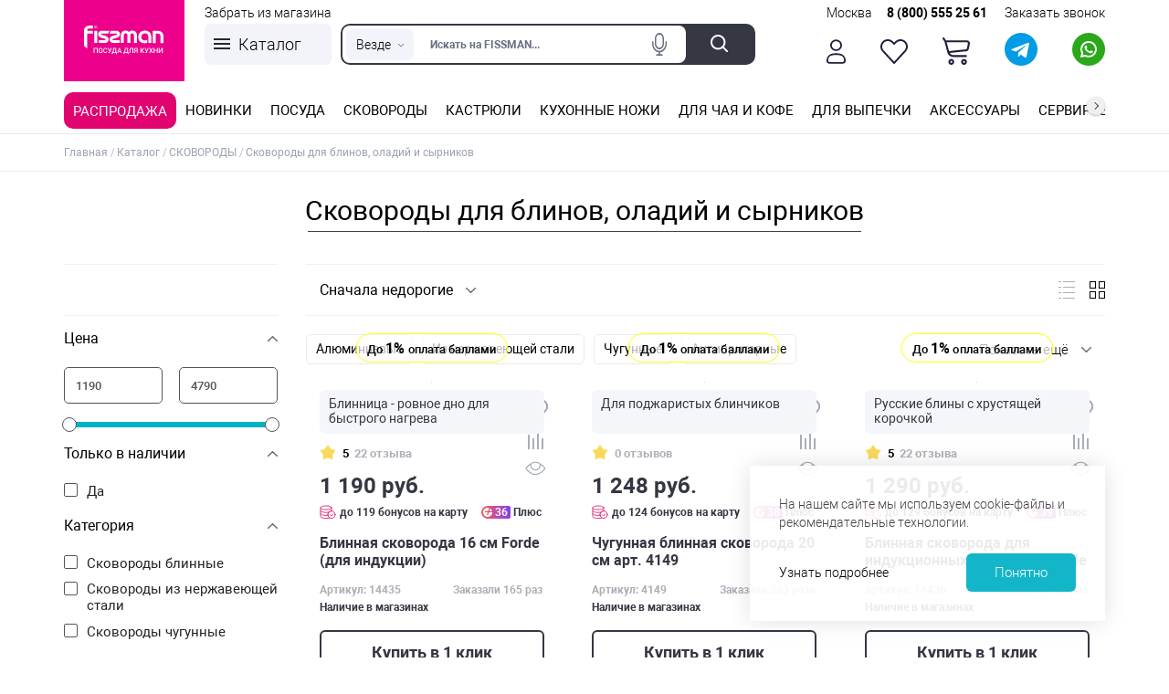

--- FILE ---
content_type: text/html; charset=UTF-8
request_url: https://fissman.ru/catalog/skovorody/skovorody-blinnye/
body_size: 61862
content:
<!DOCTYPE html>
<html dir="ltr" lang="ru">
<head>
	<meta charset="utf-8">
	<meta name="viewport" content="width=device-width, height=device-height, initial-scale=1.0">
	<title>Блинные сковороды - купить сковороду для блинов в интернет-магазине Fissman в Москве</title>
	<meta name="description" content="Продажа сковород для блинов от производителя на официальном сайте Fissman в Москве ☛ Всё наличии ☛ Низкие цены, гарантия 2 года ☛ Доставка по России ☛ Выберите лучшую!">
	<meta name="keywords" content="купить, сковороды, сковородки, сковорода, блинные, блинов, оладьев, оладий,  fissman, фисман, фишман, физман, fizman, fiszman, фиссман, заказать, цена, доставка, онлайн, стоимость, недорого, официальный, интернет-магазин">
	<link rel="canonical" href="https://fissman.ru/catalog/skovorody/skovorody-blinnye/">
	<meta property="og:type" content="website">
	<meta property="og:url" content="https://fissman.ru/catalog/skovorody/skovorody-blinnye/">
	<meta property="og:title" content="Блинные сковороды - купить сковороду для блинов в интернет-магазине Fissman в Москве">
	<meta property="og:description" content="Продажа сковород для блинов от производителя на официальном сайте Fissman в Москве ☛ Всё наличии ☛ Низкие цены, гарантия 2 года ☛ Доставка по России ☛ Выберите лучшую!">
	<meta property="og:image" content="/upload/dev2fun.imagecompress/webp/Log_FISSMAN_200.webp">
	<meta property="fb:app_id" content="">
	<meta name="twitter:card" content="summary_large_image">
	<meta name="twitter:title" content="Блинные сковороды - купить сковороду для блинов в интернет-магазине Fissman в Москве">
	<meta name="twitter:description" content="Продажа сковород для блинов от производителя на официальном сайте Fissman в Москве ☛ Всё наличии ☛ Низкие цены, гарантия 2 года ☛ Доставка по России ☛ Выберите лучшую!">
	<meta name="twitter:image" content="/upload/dev2fun.imagecompress/webp/Log_FISSMAN_200.webp">
	<meta name="yandex-verification" content="f47f5f83654426e2">
	<meta name="remoteip" content="3.19.208.111">
			<meta name="theme-color" content="#ffffff">
			<link href="/favicon.ico" rel="icon">
	<script data-skip-moving="true">!function (w, d) {
		var e = navigator.userAgent.indexOf(atob('Q2hyb21lLUxpZ2h0aG91c2U=')) < 0
		w.leLoadJS = function (h, p) {
			var l = !e, ev = 'scroll,touchstart,click,mousemove,resize,keydown'.split(',')
			if (l) {
				return
			}
			var t, f = function () {
				if (l) {
					return
				}
				l = true
				ev.forEach(function (e) {
					w.removeEventListener(e, f)
				})
				clearTimeout(t)
				if (p) {
					var s = d.createElement('script')
					s.onload = h
					s.src = p
					d.body.appendChild(s)
				} else {
					h()
				}
			}
			ev.forEach(function (e) {
				w.addEventListener(e, f, { passive: true })
			})
			t = setTimeout(f, 12000)
		}
	}(window, document)</script>
					
	
			
					
			
		<style>/* __desktop/catalog-critical-styles.min.css__ */ @keyframes orbit{0%{opacity:1;z-index:99;-webkit-transform:rotate(180deg);transform:rotate(180deg);-webkit-animation-timing-function:ease-out;animation-timing-function:ease-out}7%{opacity:1;-webkit-transform:rotate(300deg);transform:rotate(300deg);-webkit-animation-timing-function:linear;animation-timing-function:linear}30%{opacity:1;-webkit-transform:rotate(410deg);transform:rotate(410deg);-webkit-animation-timing-function:ease-in-out;animation-timing-function:ease-in-out}39%{opacity:1;-webkit-transform:rotate(645deg);transform:rotate(645deg);-webkit-animation-timing-function:linear;animation-timing-function:linear}70%{opacity:1;-webkit-transform:rotate(770deg);transform:rotate(770deg);-webkit-animation-timing-function:ease-out;animation-timing-function:ease-out}75%{opacity:1;-webkit-transform:rotate(900deg);transform:rotate(900deg);-webkit-animation-timing-function:ease-out;animation-timing-function:ease-out}76%,to{opacity:0;-webkit-transform:rotate(900deg);transform:rotate(900deg)}}@-webkit-keyframes orbit{0%{opacity:1;z-index:99;-webkit-transform:rotate(180deg);-webkit-animation-timing-function:ease-out}7%{opacity:1;-webkit-transform:rotate(300deg);-webkit-animation-timing-function:linear;-webkit-origin:0%}30%{opacity:1;-webkit-transform:rotate(410deg);-webkit-animation-timing-function:ease-in-out;-webkit-origin:7%}39%{opacity:1;-webkit-transform:rotate(645deg);-webkit-animation-timing-function:linear;-webkit-origin:30%}70%{opacity:1;-webkit-transform:rotate(770deg);-webkit-animation-timing-function:ease-out;-webkit-origin:39%}75%{opacity:1;-webkit-transform:rotate(900deg);-webkit-animation-timing-function:ease-out;-webkit-origin:70%}76%,to{opacity:0;-webkit-transform:rotate(900deg)}}:root{--ui-font-weight-extra-black:950;--ui-font-weight-black:900;--ui-font-weight-extra-bold:800;--ui-font-weight-bold:700;--ui-font-weight-semi-bold:600;--ui-font-weight-medium:500;--ui-font-weight-normal:400;--ui-font-weight-regular:400;--ui-font-weight-light:300;--ui-font-weight-extra-light:200;--ui-font-weight-thin:100;--ui-font-family-helvetica:"Helvetica Neue",Helvetica,Arial,sans-serif;--ui-font-family-open-sans:'Open Sans','Helvetica Neue',Helvetica,Arial,sans-serif}@font-face{font-family:"Open Sans";src:local("Open Sans"),url(/bitrix/js/ui/fonts/opensans/opensans-regular.woff)format("woff"),url(/bitrix/js/ui/fonts/opensans/opensans-regular.ttf)format("truetype");font-weight:400;font-style:normal}@font-face{font-family:"Open Sans";src:local("Open Sans Light"),url(/bitrix/js/ui/fonts/opensans/opensans-light.woff)format("woff"),url(/bitrix/js/ui/fonts/opensans/opensans-light.ttf)format("truetype");font-weight:300;font-style:normal}@font-face{font-family:"Open Sans";src:local("Open Sans Semibold"),url(/bitrix/js/ui/fonts/opensans/opensans-semibold.woff)format("woff"),url(/bitrix/js/ui/fonts/opensans/opensans-semibold.ttf)format("truetype");font-weight:600;font-style:normal}@font-face{font-family:"Open Sans";src:local("Open Sans Bold"),url(/bitrix/js/ui/fonts/opensans/opensans-bold.woff)format("woff"),url(/bitrix/js/ui/fonts/opensans/opensans-bold.ttf)format("truetype");font-weight:700;font-style:normal}@font-face{font-family:Roboto;src:local("Roboto Thin"),local("Roboto-Thin"),url(/local/templates/fissman_fast/fonts/Robotothin.woff2)format("woff2"),url(/local/templates/fissman_fast/fonts/Robotothin.woff)format("woff"),url(/local/templates/fissman_fast/fonts/Robotothin.ttf)format("truetype");font-weight:100;font-style:normal;font-display:swap}@font-face{font-family:Roboto;src:local("Roboto Thin Italic"),local("Roboto-ThinItalic"),url(/local/templates/fissman_fast/fonts/Robotothinitalic.woff2)format("woff2"),url(/local/templates/fissman_fast/fonts/Robotothinitalic.woff)format("woff"),url(/local/templates/fissman_fast/fonts/Robotothinitalic.ttf)format("truetype");font-weight:100;font-style:italic;font-display:swap}@font-face{font-family:Roboto;src:local("Roboto Light"),local("Roboto-Light"),url(/local/templates/fissman_fast/fonts/Robotolight.woff2)format("woff2"),url(/local/templates/fissman_fast/fonts/Robotolight.woff)format("woff"),url(/local/templates/fissman_fast/fonts/Robotolight.ttf)format("truetype");font-weight:300;font-style:normal;font-display:swap}@font-face{font-family:Roboto;src:local("Roboto Light Italic"),local("Roboto-LightItalic"),url(/local/templates/fissman_fast/fonts/Robotolightitalic.woff2)format("woff2"),url(/local/templates/fissman_fast/fonts/Robotolightitalic.woff)format("woff"),url(/local/templates/fissman_fast/fonts/Robotolightitalic.ttf)format("truetype");font-weight:300;font-style:italic;font-display:swap}@font-face{font-family:Roboto;src:local("Roboto"),local("Roboto-Regular"),url(/local/templates/fissman_fast/fonts/Roboto.woff2)format("woff2"),url(/local/templates/fissman_fast/fonts/Roboto.woff)format("woff"),url(/local/templates/fissman_fast/fonts/Roboto.ttf)format("truetype");font-weight:400;font-style:normal;font-display:swap}@font-face{font-family:Roboto;src:local("Roboto Italic"),local("Roboto-Italic"),url(/local/templates/fissman_fast/fonts/Robotoitalic.woff2)format("woff2"),url(/local/templates/fissman_fast/fonts/Robotoitalic.woff)format("woff"),url(/local/templates/fissman_fast/fonts/Robotoitalic.ttf)format("truetype");font-weight:400;font-style:italic;font-display:swap}@font-face{font-family:Roboto;src:local("Roboto Medium"),local("Roboto-Medium"),url(/local/templates/fissman_fast/fonts/Robotomedium.woff2)format("woff2"),url(/local/templates/fissman_fast/fonts/Robotomedium.woff)format("woff"),url(/local/templates/fissman_fast/fonts/Robotomedium.ttf)format("truetype");font-weight:500;font-style:normal;font-display:swap}@font-face{font-family:Roboto;src:local("Roboto Medium Italic"),local("Roboto-MediumItalic"),url(/local/templates/fissman_fast/fonts/Robotomediumitalic.woff2)format("woff2"),url(/local/templates/fissman_fast/fonts/Robotomediumitalic.woff)format("woff"),url(/local/templates/fissman_fast/fonts/Robotomediumitalic.ttf)format("truetype");font-weight:500;font-style:italic;font-display:swap}@font-face{font-family:Roboto;src:local("Roboto Bold"),local("Roboto-Bold"),url(/local/templates/fissman_fast/fonts/Robotobold.woff2)format("woff2"),url(/local/templates/fissman_fast/fonts/Robotobold.woff)format("woff"),url(/local/templates/fissman_fast/fonts/Robotobold.ttf)format("truetype");font-weight:700;font-style:normal;font-display:swap}@font-face{font-family:Roboto;src:local("Roboto Bold Italic"),local("Roboto-BoldItalic"),url(/local/templates/fissman_fast/fonts/Robotobolditalic.woff2)format("woff2"),url(/local/templates/fissman_fast/fonts/Robotobolditalic.woff)format("woff"),url(/local/templates/fissman_fast/fonts/Robotobolditalic.ttf)format("truetype");font-weight:700;font-style:italic;font-display:swap}@font-face{font-family:Roboto;src:local("Roboto Black"),local("Roboto-Black"),url(/local/templates/fissman_fast/fonts/Robotoblack.woff2)format("woff2"),url(/local/templates/fissman_fast/fonts/Robotoblack.woff)format("woff"),url(/local/templates/fissman_fast/fonts/Robotoblack.ttf)format("truetype");font-weight:900;font-style:normal;font-display:swap}@font-face{font-family:Roboto;src:local("Roboto Black Italic"),local("Roboto-BlackItalic"),url(/local/templates/fissman_fast/fonts/Robotoblackitalic.woff2)format("woff2"),url(/local/templates/fissman_fast/fonts/Robotoblackitalic.woff)format("woff"),url(/local/templates/fissman_fast/fonts/Robotoblackitalic.ttf)format("truetype");font-weight:900;font-style:italic;font-display:swap}a,button,div,form,html,img,input,label,li,p,span,ul{margin:0;font:inherit}a,body,button,div,form,h1,html,img,input,label,li,p,span,ul{padding:0;border-style:none;outline:0;background:0 0;vertical-align:baseline}body{margin:0;line-height:1;color:#000}h1{font:inherit}*,input{box-sizing:border-box}.submenu ul,ul{list-style:none}.header-catalog-button{position:relative;padding:0 10px 0 18px!important;font-size:15px;border-radius:6px;display:flex;min-width:120px;height:42px!important;align-items:center;color:#fff;background:#12b6c8;line-height:normal;justify-content:flex-start!important;white-space:nowrap}.header-catalog-button__ico{flex:none;position:relative;width:16px;height:14px;margin:0 9px 0 0;border-top:2px solid #fff;border-bottom:2px solid #fff}.header-catalog-button__ico::before{content:"";display:block;width:11px;height:2px;background:#fff;margin:4px 0 0}.header-catalog-menu__sub,.submenu{position:absolute;width:100%;left:0;background:#fff}.header-catalog-menu__sub{font-weight:400;display:none;top:calc(100% + 1px);top:0;z-index:1;border-top:1px solid #ebebeb;overflow-y:scroll}.submenu{padding:40px 0;border-top:1px solid #e9e9e9;border-bottom:1px solid #e9e9e9;box-shadow:1.254px 11.934px 16.74px 1.26px rgb(0 0 0/21%);transform-origin:top;transform:scaleY(0)}.submenu ul{column-count:4;column-gap:60px;column-rule:1px solid #e6e6e6;border-right:1px solid #e6e6e6;padding-right:30px;text-align:left;font-size:15px;font-weight:400;line-height:normal}.submenu li{padding:7px 0;break-inside:avoid;width:193px;font-weight:400}.submenu .img{text-align:center;flex:none;width:380px}.submenu .wrap{align-items:flex-start}@media screen and (max-width:1390px){.submenu .img{width:300px}.submenu li{width:auto}.submenu ul{column-gap:40px;padding-right:20px}}@media screen and (max-width:1100px){.header-catalog-menu__button{width:100px}.submenu .img{width:200px}}@media screen and (max-width:980px){.header-catalog-menu__sub{display:none!important}}.drop-catalog-menu{display:none;box-shadow:0 4px 10px rgba(0,0,0,.25);border-radius:10px;position:absolute;top:100%;left:160px;background:#fff;z-index:160;color:#353743;display:flex;align-items:stretch;min-height:743px}@media (max-width:980px){.drop-catalog-menu{display:none}}.shop_selector_link{display:block;position:absolute;left:169px;top:2px;font-size:14px}.shop_selector_link .ssl_link{text-decoration:none;color:#000}@media (max-width:1100px){.shop_selector_link{left:117px}}@media (max-width:980px){.shop_selector_link{left:169px;top:auto;bottom:35px}}.header__top-location{margin-right:20px}.tfl__link{border-bottom:1px dashed}.tfl-define-popup{background-color:#fff;text-align:center}.tfl-define-popup__text{padding:1.5em 2em}.tfl-define-popup__buttons{text-align:center;font-size:.85em;overflow:hidden}.tfl-define-popup__button{width:50%;display:block;padding:1rem 2rem;float:left;box-sizing:border-box}.tfl-define-popup__main{font-weight:700}.tfl-define-popup__second{background-color:#f5f5f5}.tfl-popup{position:fixed;border-radius:10px;background-color:#fff;z-index:1001;width:70rem;overflow:hidden;left:50%;top:45%;transform:translate(-50%,-50%);padding:3rem;box-shadow:-1px 2px 13px 0 rgba(0,0,0,.25);min-height:35rem}.tfl-popup__title{font-family:"Open Sans",sans-serif;font-weight:400;margin:0 0 1rem;padding:0 0 .5rem;font-size:2.5rem;white-space:nowrap;overflow:hidden;text-overflow:ellipsis;line-height:1}.tfl-popup__search-wrapper{position:relative;margin:0 0 2rem;padding:0}.tfl-popup .tfl-popup__search-input{background:#fff;border-radius:.2rem;border:1px solid #d5d5d5;box-sizing:border-box;font-size:1.5rem;line-height:1;padding:1rem 1.5rem;width:100%;font-family:"Open Sans",sans-serif;position:relative}.tfl-popup__search-input::-webkit-input-placeholder{color:#bbb}.tfl-popup__search-input::-moz-placeholder{color:#bbb}.tfl-popup__search-input:-ms-input-placeholder{color:#bbb}.tfl-popup__search-input:-moz-placeholder{color:#bbb}.tfl-popup__clear-field,.tfl-popup__search-icon{position:absolute;top:50%;transform:translateY(-50%)}.tfl-popup__clear-field{height:16px;right:4rem;width:16px;display:none}.tfl-popup__search-icon{height:17px;right:1.5rem;width:17px}.tfl-popup__search-icon .svg-search{fill:#d5d5d5}.tfl-popup__container,.tfl-popup__scroll-container{overflow:hidden;height:100%;max-height:25rem}.tfl-popup__container,.tfl-popup__list{float:left;width:100%;margin-bottom:1rem}.tfl-popup__container{position:relative;display:none;min-height:8rem}.tfl-popup__container:before{position:absolute;content:"";width:100%;height:1.5rem;bottom:0;background:url(/upload/dev2fun.imagecompress/webp/local/templates/fissman_fast/components/twofingers/location/location/img/shadow.webp)bottom repeat-x;z-index:1}.tfl-popup__list{list-style:none;padding:0 .75rem;line-height:1.25;column-width:15rem;column-count:3;column-gap:1rem;column-rule:0 solid #ccc}.tfl-popup-overlay{display:none;position:fixed;margin:0;padding:0;top:0;left:0;bottom:0;right:0;background:url(/upload/dev2fun.imagecompress/webp/local/templates/fissman_fast/components/twofingers/location/location/img/custom-popup-overlay.webp);z-index:9999}.tfl-popup__close-container{right:1.25rem;top:1.25rem;position:absolute}.tfl-popup__close{display:block;position:relative;opacity:.2;width:16px;height:16px}.tfl-popup__close:after,.tfl-popup__close:before{position:absolute;content:"";width:2px;background-color:#333;height:17px;left:7px}.tfl-popup__close:before{transform:rotate(45deg)}.tfl-popup__close:after{transform:rotate(-45deg)}.tfl-popup__nofound-mess{display:none;font-size:2rem;text-align:center;position:absolute;top:50%;width:100%;color:#d5d5d5;transform:translateY(-50%)}@media screen and (max-width:500px){.tfl-popup__title{font-size:1.5rem}.tfl-popup .tfl-popup__search-input{font-size:.75rem}.tfl-popup{padding:13px 20px 0}.tfl-popup__list{padding:0 .5rem}.tfl-popup__search-wrapper{margin:0 0 1.5rem}}@media screen and (max-width:1149px){.tfl-popup,.tfl-popup__lists-container{height:100%;flex-direction:column;display:flex}.tfl-popup{width:100%;top:50%;align-items:flex-start;border-radius:0;z-index:9999999}.tfl-popup>div,.tfl-popup__lists-container{align-self:stretch}.tfl-popup__container{float:none;align-self:stretch;height:100%}.tfl-popup__container,.tfl-popup__scroll-container{max-height:none;min-height:auto}.tfl-popup .tfl-popup__search-input{max-width:none;width:100%}.tfl-popup__list{width:100%}}.compare-ico{display:block;margin:0;width:21px;height:26px;position:relative;top:3px}.compare-ico svg{max-width:100%;height:100%}.scrollbar_h{--scrollbar-h-foreground:#12b6c8;--scrollbar-h-background:#bbb;--scrollbar-h-hover:#ec008c;--scrollbar-h-size:3px;-ms-overflow-x:auto;overflow-x:auto;scrollbar-width:thin;scrollbar-color:var(--scrollbar-h-foreground) var(--scrollbar-h-background)}.scrollbar_h::-webkit-scrollbar{height:var(--scrollbar-h-size);-webkit-border-radius:var(--scrollbar-h-size);border-radius:var(--scrollbar-h-size)}.scrollbar_h::-webkit-scrollbar-track{background:var(--scrollbar-h-background)}.scrollbar_h::-webkit-scrollbar-thumb{border:0;background:var(--scrollbar-h-foreground);-webkit-border-radius:var(--scrollbar-h-size);border-radius:var(--scrollbar-h-size)}.catalog_menu_top{font-size:15px;line-height:18px;font-weight:400;-webkit-box-shadow:none;box-shadow:none}.catalog_menu_top ul{list-style:none}.catalog_menu_top>ul{display:flex;-webkit-flex-direction:row;-ms-flex-direction:row;flex-direction:row;-webkit-justify-content:space-between;justify-content:space-between}#cookies-popup-close,.catalog_menu_top>ul>li>a{position:relative;padding:0 10px;white-space:nowrap}.catalog_menu_top>ul>li>a{display:block;height:50px;line-height:50px;text-transform:uppercase}.catalog_menu_top>ul>li>a:before{content:"";width:11px;height:11px;border-top:1px solid #ebebeb;border-left:1px solid #ebebeb;background:#fff;position:absolute;z-index:1;left:50%;margin-left:-7px;top:50%;margin-top:29px;-webkit-transform:rotate(45deg);-moz-transform:rotate(45deg);-ms-transform:rotate(45deg);-o-transform:rotate(45deg);transform:rotate(45deg);opacity:0;display:none}.catalog_menu_top>ul>li.not_children>a:before{display:none}.catalog_menu_top>ul>li>.submenu{position:absolute;z-index:10;top:53px;left:0;width:100%;background:#fff;line-height:normal;padding:20px 0;border-bottom:1px solid #e9e9e9;-webkit-transform-origin:top;-moz-transform-origin:top;-ms-transform-origin:top;-o-transform-origin:top;transform-origin:top;-webkit-transform:scaleY(0);-moz-transform:scaleY(0);-ms-transform:scaleY(0);-o-transform:scaleY(0);transform:scaleY(0);-webkit-box-shadow:1.254px 11.934px 16.74px 1.26px rgba(0,0,0,.21);box-shadow:1.254px 11.934px 16.74px 1.26px rgba(0,0,0,.21)}.catalog_menu_top>ul>li.inline_link>.submenu>.wrap:after{content:"";display:block;height:0;clear:both}.catalog_menu_top>ul>li.inline_link>.submenu>.wrap>.img{float:right;width:380px;text-align:center}.catalog_menu_top>ul>li.inline_link>.submenu>.wrap>.img img{vertical-align:top}.catalog_menu_top>ul>li.inline_link>.submenu>.wrap>ul{list-style:none;column-count:4;-webkit-column-gap:60px;-moz-column-gap:60px;column-gap:60px;-webkit-column-rule:1px solid #e6e6e6;-moz-column-rule:1px solid #e6e6e6;column-rule:1px solid #e6e6e6;margin-right:380px;border-right:1px solid #e6e6e6;padding-right:30px;padding-left:10px;font-size:16px;font-weight:300}.catalog_menu_top>ul>li.inline_link>.submenu>.wrap>ul>li{padding:7px 0;break-inside:avoid}.catalog_menu_top>ul>li.inline_link>.submenu>.wrap>ul>li.break_column{break-after:column}.catalog_menu_top>ul>li.inline_link>.submenu>.wrap>ul>li a{text-decoration:none}.catalog_menu_top_scroll{display:block;position:relative;width:100%}.catalog_menu_top_scroll a{display:none;overflow:hidden;text-indent:-10000px;position:absolute;z-index:0;top:-40px;width:20px;height:20px;border-radius:50%;background:#efefef;box-shadow:0 1px 3px 0 rgb(193 193 193)}.catalog_menu_top_scroll a:before{content:"";position:absolute;width:5px;height:5px;border-right:1px solid #000;border-bottom:1px solid #000;top:7px;opacity:.8}.catalog_menu_top_scroll .catalog_menu_top_scroll_left{left:0}.catalog_menu_top_scroll .catalog_menu_top_scroll_right{right:0}.catalog_menu_top_scroll .catalog_menu_top_scroll_left:before{transform:rotate(135deg);left:8px}.catalog_menu_top_scroll .catalog_menu_top_scroll_right:before{transform:rotate(135deg) scale(-1);left:6px}header{z-index:11}@media screen and (max-width:1390px){.catalog_menu_top>ul>li.inline_link>.submenu>.wrap>ul{-webkit-column-gap:40px;-moz-column-gap:40px;column-gap:40px;padding-right:20px;margin-right:300px}.catalog_menu_top>ul>li.inline_link>.submenu>.wrap>.img{width:300px}}@media screen and (max-width:1180px){.catalog_menu_top>ul>li.inline_link>.submenu>.wrap>ul{margin-right:200px}.catalog_menu_top>ul>li.inline_link>.submenu>.wrap>.img{width:200px}}@media screen and (max-width:640px){.catalog_menu_top{font-size:14px}.catalog_menu_top>ul>li>a{height:44px;line-height:44px}.catalog_menu_top_scroll a{top:-35px}}.cookies-custom-popup{position:fixed;bottom:40px;right:70px;padding:32px;background:rgba(255,255,255,.9);box-shadow:0 0 24px 0 rgba(0,0,0,.12);color:#424242;font-size:14px;line-height:20px;width:389px;box-sizing:border-box;z-index:9999!important;display:none}.cookies-custom-popup .cookies-custom-popup-buttons{display:flex;align-items:center;justify-content:space-between;margin-top:24px}#cookies-popup-close{font-size:15px;border-radius:6px;display:flex;min-width:120px;height:42px!important;align-items:center;color:#fff;background:#12b6c8;line-height:normal;justify-content:center!important}@media (max-width:480px){.cookies-custom-popup{width:100%;right:0;bottom:0;padding:24px 16px}}body,html{height:100%}body{overflow:auto!important;font:300 16px/24px Roboto,sans-serif;min-width:320px}a,h1{color:#000}h1{font-size:26px;line-height:normal;text-align:center;font-weight:400;margin:0 0 50px}h1 span{display:inline-block}h1 span:after{content:"";display:block;height:1px;width:99%;background:#434343;margin:5px auto 0}a{text-decoration:none}.wrap{max-width:1395px;margin:0 auto;padding:0 15px;position:relative}.left{float:left}.right{float:right}.flex{display:-webkit-box;display:-ms-flexbox;display:flex;-webkit-box-align:center;-ms-flex-align:center;align-items:center;-webkit-box-pack:justify;-ms-flex-pack:justify;justify-content:space-between}.container{overflow:hidden;display:table;table-layout:fixed;width:100%;height:100%;padding:0}.container-inner{display:table-row;height:100%}.tfl-define-popup+a{display:none}.header{width:100%;position:relative}.header,.header__main{background:#fff}.header__top-location{padding:0 0 0 20px;background:url(/upload/dev2fun.imagecompress/webp/local/templates/fissman_fast/images/top-header-location.webp)0 5px no-repeat;font-size:0}.header__top-location a{font-size:13px;position:relative;top:2px;white-space:nowrap}.header__mid-right a{text-decoration:none}.menu-button{width:21px;height:16px;border-top:2px solid #2e2e2e;border-bottom:2px solid #2e2e2e;position:relative;margin:0 16px 0 0;display:none}.mobile-phone{background:url(/local/templates/fissman_fast/images/mobile-phone2.svg)center/cover no-repeat;width:27px;height:27px;display:none}.menu-button:after{content:"";position:absolute;width:100%;height:2px;background:#2e2e2e;top:5px;left:0}.mobile-search-button{width:23px;height:22px;background:url(/upload/dev2fun.imagecompress/webp/local/templates/fissman_fast/images/mobile-search-ico.webp)center no-repeat;display:none}.mobile-logo{position:relative;top:2px;display:none}.mobile-logo img{max-width:128px}.header__mid{font-weight:400;padding:17px 0}.header__mid-right{font-size:14px;font-weight:400;line-height:26px;flex:1}.header__auth{min-width:133px;white-space:nowrap;text-align:center}.header__auth::before{content:"";display:block;margin:0 auto 3px;width:12px;height:17px;background:url(/local/templates/fissman_fast/images/icons_person_black.svg)center no-repeat}.compare-link{position:relative}.header__mid-right a,.header__mid-right span{color:#000;white-space:nowrap}.header__auth a:not(:last-child):after{content:"";width:1px;height:12px;background:#000;display:inline-block;position:relative;top:2px;margin:0 1px 0 5px}.header__mid-nav{flex:1;padding:0 0 0 20px}.header__actions{margin:0 0 0 6.1%;position:relative}.header__actions::before{content:"";display:block;margin:0 auto 2px;width:20px;height:19px;background:url(/local/templates/fissman_fast/images/header-fav.svg)center/contain no-repeat}.watsapp-button .header__actions{margin:0}.header__actions-basket::before{background:url(/local/templates/fissman_fast/images/header-basket.svg)center/contain no-repeat}.header__bot{position:relative;border-bottom:1px solid #e9e9e9;z-index:150}.header__bot .wrap{position:static;-webkit-box-align:start;-ms-flex-align:start;align-items:flex-start}.quickbuypopup .checkbox input,.whatsapp-header-mob{display:none}a.whatsapp-header{display:block;line-height:normal;white-space:normal}.whatsapp-header img{display:block;margin:-11px auto 7px}.button,.checkbox span:before{display:inline-block;position:relative}.button{min-height:40px;border:1px solid #dadada;font-size:13px;font-weight:400;text-align:center;line-height:normal;padding:12px 12px 10px;border-radius:50px}.button.flood{background:#13b6c9;color:#fff}.but_blue{position:relative}.ico-fav{position:absolute;width:23px;height:28px;top:10px;right:14px}.ico-fav svg{fill:#fff;stroke:#9ba3af}.ico-fav a{position:absolute;width:27px;height:100%;top:0;left:-2px}.quickbuypopup_box{display:none;-webkit-box-align:center;-ms-flex-align:center;align-items:center;-webkit-box-pack:center;-ms-flex-pack:center;justify-content:center;position:fixed;top:0;left:0;width:100%;height:100%;z-index:10000}.quickbuypopup,.quickbuypopup_msg{border-radius:10px;width:435px;background:#fff;text-align:left;color:#000}.quickbuypopup{padding:20px 30px;z-index:100000;position:relative}.quickbuypopup .inner,.quickbuypopup_msg .inner{padding-bottom:26px}.quickbuypopup .close,.quickbuypopup_msg .close{position:absolute;right:0;top:0;width:50px;height:50px;padding-top:17px;padding-left:23px}.quickbuypopup .title,.quickbuypopup_msg .title{text-align:center;font-size:22.5px;font-weight:400;margin-top:10px;margin-bottom:78px}.quickbuypopup_msg .title{margin-bottom:60px}.quickbuypopup .line,.quickbuypopup_msg .line{height:1px;background:#ecf1f5;width:100%;position:absolute;left:0;top:82px}.quickbuypopup .input_box{position:relative;margin-bottom:40px}.quickbuypopup input{border:1px solid #d3d7d7;margin-left:12px;height:43px;width:93.5%;border-radius:3px;padding-left:14px}.quickbuypopup span.error{display:none;position:absolute;color:red;left:27px;top:42px;font-size:12px}.quickbuypopup .input_box label{position:absolute;top:9px;left:27px;color:#9ba3ae;font-size:15px}.quickbuypopup .checkbox span a{color:#1eb2c3;text-decoration:none}.quickbuypopup .checkbox{margin-left:37px;font-size:15px;color:#9ba3af;width:290px;display:inline-block}.checkbox span,.quickbuypopup .checkbox span{position:relative}.quickbuypopup .checkbox span:before{content:"";display:inline-block;width:25px;height:17px;margin:0 9px 0 0;background:url(/upload/dev2fun.imagecompress/webp/local/templates/fissman_fast/images/checked_new.webp)center no-repeat;position:absolute;left:-27px;top:1px}.quickbuypopup .checkbox span:after{content:"";position:absolute;left:-26px;top:1px;width:23px;height:17px;background:url(/upload/dev2fun.imagecompress/webp/local/templates/fissman_fast/images/unchecked_new.webp)center no-repeat;opacity:0}.quickbuypopup .input_captcha_wrap{width:96.5%}.quickbuypopup .input_captcha_wrap:after{content:"";display:block;height:0;clear:both}.quickbuypopup .input_captcha_wrap input{float:left;width:45%}.quickbuypopup .input_captcha_wrap .captcha_img{float:right;width:45%;height:43px;border-radius:3px}.quickbuypopup .button{font-size:15px;margin-top:25px;width:93%;margin-left:14px;padding-bottom:15px}.quickbuypopup_msg{display:none;height:auto;position:fixed;top:50%;left:50%;transform:translate(-50%,-50%);padding:20px 44px}.quickbuypopup svg{width:20px;height:20px}.quickbuypopup_msg p{font-size:16px;width:100%;text-align:center}.quickbuypopup_msg .button{font-size:15px;width:100%;margin:25px 0 0;display:block}.quickbuypopup .input_box.password a{position:absolute;text-align:right;top:51px;right:15px;color:#1db2c3;font-size:14.1px}.authForm .quickbuypopup .inner{padding-bottom:16px}.authForm .quickbuypopup .button{font-size:14px;margin-top:24px}.authForm .quickbuypopup .eye{position:absolute;top:3px;right:20px;background:url(/upload/dev2fun.imagecompress/webp/local/templates/fissman_fast/images/eye_close.webp)center no-repeat;width:30px;height:37px;background-size:80%}.authForm .quickbuypopup .text_reg{display:block;margin-top:28px;font-size:14px;font-weight:300;line-height:17px;text-align:center}.authForm .quickbuypopup .text_reg a{color:#1db2c3;font-weight:300;font-size:14.4px}.authForm .error_box{display:none;margin-top:-30px;margin-bottom:39px;border:1px solid red;border-radius:5px;text-align:center;padding:10px;background:#ff000038;color:#a60000}.checkbox input{width:15px;height:15px;font-size:18px;display:none}#win8_wrapper,.blanket_blur{display:none;height:100%;position:fixed;width:100%;top:0;left:0}.blanket_blur{background-color:rgba(0,0,0,.62);z-index:9999;margin:0;padding:0;-webkit-box-sizing:border-box;box-sizing:border-box;-webkit-backdrop-filter:blur(5px);backdrop-filter:blur(5px)}#win8_wrapper{background:#000;opacity:.7;z-index:1000}.windows8{width:50px;height:50px;margin:auto;position:absolute;top:0;left:0;bottom:0;right:0}.windows8 .wBall{position:absolute;width:47px;height:47px;opacity:0;transform:rotate(225deg);-o-transform:rotate(225deg);-ms-transform:rotate(225deg);-webkit-transform:rotate(225deg);-moz-transform:rotate(225deg);animation:3.3225s infinite orbit;-o-animation:3.3225s infinite orbit;-ms-animation:orbit 3.3225s infinite;-webkit-animation:3.3225s infinite orbit;-moz-animation:3.3225s infinite orbit}.windows8 .wBall .wInnerBall{position:absolute;width:6px;height:6px;background:#fff;left:0;top:0;border-radius:6px;-o-border-radius:6px;-ms-border-radius:6px;-webkit-border-radius:6px;-moz-border-radius:6px}.windows8 #wBall_1{animation-delay:726ms;-o-animation-delay:726ms;-ms-animation-delay:.726s;-webkit-animation-delay:726ms;-moz-animation-delay:726ms}.windows8 #wBall_2{animation-delay:143ms;-o-animation-delay:143ms;-ms-animation-delay:.143s;-webkit-animation-delay:143ms;-moz-animation-delay:143ms}.windows8 #wBall_3{animation-delay:.2865s;-o-animation-delay:.2865s;-ms-animation-delay:.2865s;-webkit-animation-delay:.2865s;-moz-animation-delay:.2865s}.windows8 #wBall_4{animation-delay:.4295s;-o-animation-delay:.4295s;-ms-animation-delay:.4295s;-webkit-animation-delay:.4295s;-moz-animation-delay:.4295s}.windows8 #wBall_5{animation-delay:583ms;-o-animation-delay:583ms;-ms-animation-delay:.583s;-webkit-animation-delay:583ms;-moz-animation-delay:583ms}.footer a{color:#fff}.checkbox span:before{content:"";width:14px;height:14px;background:#fff;border-radius:2px;margin:0 9px 0 0;top:2px}.checkbox span:after{content:"";position:absolute;width:15px;height:18px;background:url(/upload/dev2fun.imagecompress/webp/local/templates/fissman_fast/images/checked.webp)center no-repeat;left:2px;top:-6px;opacity:0}.checkbox{font-size:12px;line-height:normal}.checkbox a{text-decoration:underline}.footer__app{position:absolute;left:50%;-webkit-transform:translateX(-50%);-ms-transform:translateX(-50%);transform:translateX(-50%)}.footer__app img{max-width:100px}.footer__app a{margin-right:11px}.footer__app a:last-child{margin-right:0}.footer__bottom-mobile{display:none;margin:26px 0 0;border-top:1px solid #494c57}.footer__bottom-mobile .footer__app{padding:32px 15px}.breadcrumbs{padding:13px 0 8px;margin:0 0 25px;border-bottom:1px solid #eee;line-height:normal}.breadcrumbs li{display:inline-block;vertical-align:top;font-size:12px;color:#9ba3af;white-space:nowrap}.breadcrumbs li:not(:last-child):after{content:"/";display:inline;position:relative;margin:0-2px 0 0}.breadcrumbs a{color:#9ba3af}.breadcrumbs span{font-weight:400}.modalwin-close{position:absolute;width:20px;height:20px;top:12px;right:12px;transform:rotate(45deg)}.modalwin-close:after,.modalwin-close:before{content:"";position:absolute;background:#000;transform:translateY(-50%)}.modalwin-close:before{width:100%;height:1px;top:50%;left:0}.modalwin-close:after{width:1px;height:100%;top:0;left:50%;transform:translateX(-50%)}.gray-overlay,.ico-hint,.modalwin{display:none}@media screen and (max-width:980px){.breadcrumbs{margin:45px 0 25px}}@media screen and (max-width:1320px){.header__top-location{overflow:hidden}.header__top-location a{margin:0 24px 0 0;white-space:nowrap}}@media screen and (max-width:1280px){.header__top-location{padding:0;background:0 0}.header__auth a[href="/register.php"]{display:none}.header__auth a:not(:last-child):after{display:none}.header__auth{min-width:65px}.wrap{max-width:1170px}.header-catalog-button{margin:0 10px;padding:0 10px!important}.header__mid-right{max-width:568px}}@media screen and (max-width:1100px){.header__mid-right .watsapp-button a:last-child{margin:0 0 0 15px}.wrap{max-width:988px}.whatsapp-header img{margin:-4px auto 0}.header__auth a,.header__mid-right span{display:none}.header__auth{height:21px;min-width:0}.header__mid-right a{height:21px;margin:0 0 0 13px}.header__mid-right a:last-child{margin:0 0 0 22px}.header-catalog-menu__button{width:100px;flex:none}.header__auth{padding:0 0 0 13px;margin:0;background-position:0 2px;background-size:13px}.header__mid-right{max-width:300px}.checkbox{line-height:14px;margin:3px 0 0}.checkbox,.checkbox span{display:inline-block}.checkbox a{margin:0 0 0 23px}.checkbox span:after{top:-3px}}@media screen and (max-width:980px){.header-catalog-button{display:none}.header__mid-right .watsapp-button .header__actions-basket,.header__mid-right .watsapp-button a{margin:0 0 0 13px}.wrap{max-width:744px;width:100%}.header{position:fixed;z-index:9999;top:0;left:0}.header__bot{overflow:hidden;width:100%;background:#fff;z-index:999}.header__mid-nav,.header__mid-right{max-width:none;-webkit-box-flex:0;-ms-flex:none;flex:none}.header__mid{padding:10px 0}.container{padding:103px 0 0}.menu-button{display:block}.checkbox a{margin:0}.checkbox span:after{bottom:2px}.footer__app{position:static;-webkit-transform:none;-ms-transform:none;transform:none}.catalog h1,h1{margin:0 0 37px}.catalog h1{font-size:26px}}@media screen and (max-width:800px){.catalog.f7{padding:40px 0 0}.catalog h1{margin:37px 0}}@media screen and (max-width:767px){.catalog.f7{padding:120px 0 0}.catalog h1{margin-top:0}}@media screen and (max-width:650px){.footer__bottom-mobile{display:block}.footer__bottom-mobile .footer__app{max-width:none;display:block}.footer__app-col{display:flex;align-items:center;justify-content:center}.footer__app-col:first-child{text-align:center;margin:0 0 10px}.footer__app-col:last-child{display:block}.footer__app{-webkit-box-align:start;-ms-flex-align:start;align-items:flex-start;max-width:315px}.footer__app img{max-width:128px}.footer__app-col a{margin:0 5px}.footer__cpr{padding:20px 15px;border-top:1px solid #494c57;font-size:14px;color:#b7b7b7}}@media screen and (max-width:620px){.header__mid-right .watsapp-button .header__actions-basket{margin-left:19px}.compare-link,.header__mid-right .watsapp-button a.whatsapp-header{display:none}.header__mid-right .watsapp-button a,.whatsapp-header img{margin:0}.whatsapp-header-mob{display:block;margin:-4px 0 0 3.4%;position:relative;top:1px}.mobile-phone{display:block}.header__auth{display:none}.header{background:#ec008c;border:0}.header__mid{padding:8px 0 6px;border:0}.menu-button{border-color:#fff;margin:-2px 27px 0 0}.menu-button:after{background:#fff}.mobile-search-button{margin:-3px 0 0}.header__actions{background:url(/local/templates/fissman_fast/images/mobile-favorite2.svg)center no-repeat}.header__mid-right{margin:0 10px 0 0}.header__mid-right a{height:27px}.header__mid-right .header__actions-fav{padding:0 0 0 40px;top:0}.header__mid-right .watsapp-button a:nth-child(3),.header__mid-right a:last-child{margin:0 0 0 17px;padding:0 0 0 26px}.header__actions.header__actions-basket{background:url(/local/templates/fissman_fast/images/mobile-cart2.svg)center no-repeat;width:27px}.header__actions::before{display:none}a.mobile-phone{margin-left:20px}.header__mid-nav{padding:0}.mobile-logo{display:block}.container{padding:152px 0 0}}@media screen and (max-width:500px){.catalog.f7{padding:50px 0 0}.menu-button{margin-right:27px}.header__mid-nav{padding-left:3px}.header__mid-right{margin:0}.header__mid-right .mobile-search-button{margin:0 5px 0 0}.header__mid-right .watsapp-button a:nth-child(3),.header__mid-right a:last-child{margin:0 0 0 11px}.mobile-phone{width:26px;height:19px}.footer__app{-ms-flex-wrap:wrap;flex-wrap:wrap}.footer__app .footer__app-col:first-child{position:relative;width:100%}.footer__app .footer__app-col:nth-child(2){width:100%;text-align:center}.footer__app img{max-width:none}.footer__bottom-mobile .footer__app{max-width:none;padding:32px 35px;display:block}.footer__cpr{padding:20px 35px;text-align:center}.breadcrumbs{margin:0}.catalog h1,h1{margin:27px 0}}@media screen and (max-width:425px){.footer__bottom-mobile{margin:0}.quickbuypopup{width:320px;padding:20px 10px}.quickbuypopup .button{margin-top:28px;margin-left:11px}.quickbuypopup .title{margin-bottom:63px}.quickbuypopup span.error{left:12px;font-size:11px}.quickbuypopup .input_box.password a{top:60px}.footer__app .footer__app-col:first-child{display:block}.footer__app-col a{margin:0 2px 12px!important}.footer__bottom-mobile .footer__app{padding:32px 15px}}@media screen and (max-width:375px){.header__mid-right .watsapp-button .header__actions-basket{margin-left:10px}.header__mid-right .watsapp-button a:nth-child(3),.header__mid-right a:last-child{margin-left:4px}a.mobile-phone{margin-left:9px}.menu-button{margin-right:10px}a.whatsapp-header-mob{margin-left:0}}@media screen and (max-width:360px){.wrap{padding:0 10px}}@media screen and (max-width:340px){.checkbox span:after{bottom:16px}}.special_price_popup{position:fixed;z-index:9999;left:0;top:0;width:100%;height:100%;background:rgba(255,255,255,.8)}.special_price_popup .popup{z-index:0;max-width:789px;max-height:742px;width:100%;background:#fff;border:1px solid #d4d4d8;border-radius:10px;box-shadow:0 54px 53px -23px #161c2d23;color:#000;font-size:24px;overflow-y:auto}.products_empty,.special_price_popup .popup{position:absolute;left:50%;top:50%;transform:translate(-50%,-50%)}.special_price_popup .popup_content{min-height:100%;padding-bottom:133px;text-align:center}.special_price_popup .popup_content .content_top{height:138px;position:relative;padding:14px 35px 0}.special_price_popup .popup_content .content_top .content_top_text{font-size:24px;font-weight:600;line-height:26px;width:100%;position:absolute;z-index:0;left:0;top:50%;transform:translate(0,-50%)}.special_price_popup .popup_content .content_top .content_top_text div{font-size:18px;font-weight:400;margin-top:3px}.special_price_popup .popup_content .content_middle{position:relative;height:300px;padding:0 35px;background:#fff;overflow:hidden;margin-bottom:30px}.special_price_popup .popup_content .content_middle_title{display:none;font-size:24px;font-weight:600;padding:14px 35px}.special_price_popup .popup_footer{background:#f5f6f9;height:133px;margin-top:-133px;font-size:16px;position:relative;padding:15px 70px 0;text-align:left;border-radius:0 0 10px 10px}.special_price_popup .popup_footer form{width:70%}.special_price_popup .popup_footer form .footer_form_text{font-size:16px;font-weight:600;margin-bottom:4px}.special_price_popup .popup_footer form .footer_form_field{position:relative;margin-bottom:4px}.special_price_popup .popup_footer form .footer_form_field input{width:100%;height:42px;border:1px solid #d4d4d8;background:#fff;border-radius:6px;outline-style:none;padding:14px 90px 14px 20px;color:#616161;font-size:15px;font-weight:400}.special_price_popup .popup_footer form .footer_form_field button{display:block;width:80px;height:33px;background:#18b6c8;border:0;outline-style:none;position:absolute;right:6px;top:50%;transform:translate(0,-50%);border-radius:50px;overflow:hidden;color:#fff;font-size:1px;text-indent:-10000px}.special_price_popup .popup_footer form .footer_form_field button:before{content:"";display:block;height:2px;width:50px;background:#fff;position:absolute;left:50%;top:50%;transform:translate(-50%,-50%)}.special_price_popup .popup_footer form .footer_form_field button:after{content:"";display:block;width:8px;height:8px;border-top:2px solid #fff;border-right:2px solid #fff;transform:rotate(45deg) translate(-50%,-50%);position:absolute;left:50%;top:50%;margin-top:2px;margin-left:14px}.special_price_popup .popup_footer form .footer_form_checkbox{font-size:14px;font-weight:400}.special_price_popup .popup_footer form .footer_form_checkbox a{color:#2447ff}.special_price_popup .popup_footer form .footer_form_checkbox label{overflow:hidden;position:relative}.special_price_popup .popup_footer form .footer_form_checkbox label input{width:1px;height:1px;position:absolute;left:-100px;top:0}.special_price_popup .popup_footer form .footer_form_checkbox label span{display:inline-block;vertical-align:middle;margin-top:-2px;width:16px;height:16px;border-radius:3px;border:1px solid #d4d4d8;background:#fff;outline-style:none;position:relative;margin-right:12px}.special_price_popup .popup_footer form .footer_form_checkbox label span:before{content:"";display:none;width:12px;height:7px;border-left:2px solid #18b6c8;border-bottom:2px solid #18b6c8;transform:rotate(-45deg);position:absolute;left:5px;top:-2px}.special_price_popup .popup_footer form .footer_form_checkbox label input:checked+span:before{display:block}.special_price_popup .popup_footer .footer_img{position:absolute;bottom:0;right:70px;width:178px;height:161px}.special_price_popup .popup_footer .footer_img img{max-width:100%;max-height:100%}.special_price_popup .popup_close{display:block;position:absolute;z-index:1;right:24px;top:23px;width:14px;height:14px;text-indent:-10000px;font-size:1px;overflow:hidden}.special_price_popup .popup_close:after,.special_price_popup .popup_close:before{content:"";display:block;position:absolute;width:2px;height:18px;background:#000;top:50%;left:50%;transform-origin:top left}.special_price_popup .popup_close:before{transform:rotate(45deg) translate(-50%,-50%)}.special_price_popup .popup_close:after{transform:rotate(-45deg) translate(-50%,-50%)}.special_price_popup .success_repeat,.special_price_popup .success_subscribed{background:#fff;border-radius:10px;padding:20px 40px;font-size:24px;position:absolute;z-index:4;left:50%;top:50%;transform:translate(-50%,-50%);box-shadow:0 54px 53px -23px #161c2d23;border:1px solid #f5f6f9;text-align:center}@media screen and (max-width:800px){.special_price_popup .popup_content .content_middle{height:250px}.special_price_popup .popup_footer{padding:15px 35px 0}.special_price_popup .popup_footer form{width:77%}.special_price_popup .popup_footer .footer_img{right:35px;width:130px;height:120px}}@media screen and (max-width:660px){.special_price_popup .popup{width:98%;max-height:100%}.special_price_popup .popup_content{padding-bottom:0;min-height:auto}.special_price_popup .popup_content .content_top{padding:32px 45px 15px;height:auto}.special_price_popup .popup_content .content_top .content_top_text{position:static;left:auto;top:auto;transform:translate(0,0)}.special_price_popup .popup_content .content_middle_title{display:block;background:#f8e34d}.special_price_popup .popup_content .content_middle{background:#f8e34d;height:325px;margin-bottom:0}.special_price_popup .popup_footer{padding:15px 24px 24px;height:auto;margin-top:0}.special_price_popup .popup_footer form{width:100%;text-align:center}.special_price_popup .popup_footer form .footer_form_text{margin-bottom:10px}.special_price_popup .popup_footer form .footer_form_field input{height:51px;padding:16px 90px 16px 15px}.special_price_popup .popup_footer form .footer_form_field button{width:82px;height:100%;right:0;border-radius:6px}.special_price_popup .popup_footer form .footer_form_checkbox{text-align:left}.special_price_popup .popup_footer .footer_img{display:none}}.header__main-search,.header__main-search__wrap{padding:0 22px;flex:1;display:flex;align-items:center}.header__main .header-catalog-button{width:139px;height:45px!important;min-width:0;background:#f3f3fa;color:#000;font-size:18px;margin:0 10px 0 0}.header__main .header-catalog-button__ico{border-color:#212a2f;width:18px;height:12px}.header__main .header-catalog-button__ico::before{width:100%;background:#212a2f;margin:3px 0 0}.header__main-search__wrap{padding:2px;background:#353743;height:45px;border-radius:10px;position:relative;margin:0 56px 0 0}.header__main-search__wrap input{position:absolute;width:100%;height:100%;top:0;left:0;z-index:1}.header__main-search__fake-input{position:relative;height:100%;flex:1;background:#fff;border-radius:8px;padding:3px 4px;display:flex;align-items:center}.header__main-search__fake-btn{position:relative;flex:none;width:74px;display:flex;align-items:center;justify-content:center}.header__main-search__where{height:100%;padding:8px 25px 9px 11px;background:#f3f3fb;border-radius:8px;font-size:14px;line-height:20px;position:relative}.header__main-search__where svg{position:absolute;top:16px;right:10px}.header__main-search__placeholder{padding:2px 40px 0 18px;font-size:12px;font-weight:600;color:#667282}.header__main-search__fake-input>#searchWithVoice{position:absolute;z-index:2;top:8px;right:21px}.header__main .header__top-location a{margin:0 16px 0 0;top:auto;border:0;font-size:14px}.header__main-phone{font-weight:700}.header__main .header__top-location{padding:0;margin:0}.header__main-right{align-self:stretch;padding:2px 0 0;font-size:14px}.header__main-right-top>*{margin:0 16px 0 0}.header__main .whatsapp-header img,.header__main-right .quickbuybutton{margin:0}.header__main-right__bot{display:flex;align-items:center;justify-content:flex-end;margin:0!important}.header__main-right__bot-wrap{flex:1;justify-content:space-between;max-width:307px}.header__main-right__bot a,.header__main-right__bot-wrap{display:flex;align-items:center}.header__main-basket,.header__main-fav,.header__main-user{position:relative;top:2px}.header__main-right-top{margin:0 0 5px}.header__mid{display:none}@media (max-width:1200px){.header__main-search__wrap{margin:0}}@media (max-width:1100px){.header__main-logo img{width:80px}.header__main .header-catalog-button{width:110px}}@media (max-width:980px){.header__main>.wrap{flex-wrap:wrap}.header__main-logo img{width:auto}.header__main-right-top{position:absolute;top:0;left:170px}.header__main-search{padding-right:0}.header__main-right{flex:none;width:100%}}@media (max-width:620px){.header__main{display:none}.header__mid{display:block}}.header__bot{background-color:#fff!important}.button,[class*=but_],body [onclick*=addcart]:not(.stock-add-to-cart){border-radius:6px!important}.but_blue,.button.flood:not(.button-glowing),[onclick*=addcart]:not(.stock-add-to-cart){color:#fff!important;background-color:#12b6c8!important;border-color:transparent!important}.button.flood{background-color:#12b6c8;border-color:transparent}@media screen and (max-width:620px){.header{background-color:#ec008c!important}}@font-face{font-family:"Open Sans";font-style:normal;font-weight:400;font-stretch:normal;src:url(https://fonts.gstatic.com/s/opensans/v44/memSYaGs126MiZpBA-UvWbX2vVnXBbObj2OVZyOOSr4dVJWUgsjZ0B4kaVc.ttf)format("truetype")}@font-face{font-family:"Open Sans";font-style:normal;font-weight:700;font-stretch:normal;src:url(https://fonts.gstatic.com/s/opensans/v44/memSYaGs126MiZpBA-UvWbX2vVnXBbObj2OVZyOOSr4dVJWUgsg-1x4kaVc.ttf)format("truetype")}
/* __CSS_INLINE_SIZE__ = 43.97 КБ */</style>
<script data-skip-moving="true">(function(w, d, n) {var cl = "bx-core";var ht = d.documentElement;var htc = ht ? ht.className : undefined;if (htc === undefined || htc.indexOf(cl) !== -1){return;}var ua = n.userAgent;if (/(iPad;)|(iPhone;)/i.test(ua)){cl += " bx-ios";}else if (/Windows/i.test(ua)){cl += ' bx-win';}else if (/Macintosh/i.test(ua)){cl += " bx-mac";}else if (/Linux/i.test(ua) && !/Android/i.test(ua)){cl += " bx-linux";}else if (/Android/i.test(ua)){cl += " bx-android";}cl += (/(ipad|iphone|android|mobile|touch)/i.test(ua) ? " bx-touch" : " bx-no-touch");cl += w.devicePixelRatio && w.devicePixelRatio >= 2? " bx-retina": " bx-no-retina";var ieVersion = -1;if (/AppleWebKit/.test(ua)){cl += " bx-chrome";}else if ((ieVersion = getIeVersion()) > 0){cl += " bx-ie bx-ie" + ieVersion;if (ieVersion > 7 && ieVersion < 10 && !isDoctype()){cl += " bx-quirks";}}else if (/Opera/.test(ua)){cl += " bx-opera";}else if (/Gecko/.test(ua)){cl += " bx-firefox";}ht.className = htc ? htc + " " + cl : cl;function isDoctype(){if (d.compatMode){return d.compatMode == "CSS1Compat";}return d.documentElement && d.documentElement.clientHeight;}function getIeVersion(){if (/Opera/i.test(ua) || /Webkit/i.test(ua) || /Firefox/i.test(ua) || /Chrome/i.test(ua)){return -1;}var rv = -1;if (!!(w.MSStream) && !(w.ActiveXObject) && ("ActiveXObject" in w)){rv = 11;}else if (!!d.documentMode && d.documentMode >= 10){rv = 10;}else if (!!d.documentMode && d.documentMode >= 9){rv = 9;}else if (d.attachEvent && !/Opera/.test(ua)){rv = 8;}if (rv == -1 || rv == 8){var re;if (n.appName == "Microsoft Internet Explorer"){re = new RegExp("MSIE ([0-9]+[\.0-9]*)");if (re.exec(ua) != null){rv = parseFloat(RegExp.$1);}}else if (n.appName == "Netscape"){rv = 11;re = new RegExp("Trident/.*rv:([0-9]+[\.0-9]*)");if (re.exec(ua) != null){rv = parseFloat(RegExp.$1);}}}return rv;}})(window, document, navigator);</script>

<link rel="preload" href="/bitrix/js/intranet/intranet-common.min.css?170914743661199" as="style" onload="this.onload=null;this.rel='stylesheet'">
<noscript><link rel="stylesheet" href="/bitrix/js/intranet/intranet-common.min.css?170914743661199" type="text/css"></noscript>
<link rel="preload" href="/bitrix/js/ui/design-tokens/dist/compatibility.min.css?1709147443397" as="style" onload="this.onload=null;this.rel='stylesheet'">
<noscript><link rel="stylesheet" href="/bitrix/js/ui/design-tokens/dist/compatibility.min.css?1709147443397" type="text/css"></noscript>
<link rel="preload" href="/bitrix/js/ui/fonts/opensans/ui.font.opensans.min.css?17091474422320" as="style" onload="this.onload=null;this.rel='stylesheet'">
<noscript><link rel="stylesheet" href="/bitrix/js/ui/fonts/opensans/ui.font.opensans.min.css?17091474422320" type="text/css"></noscript>
<link rel="preload" href="/bitrix/js/main/popup/dist/main.popup.bundle.min.css?170914744125046" as="style" onload="this.onload=null;this.rel='stylesheet'">
<noscript><link rel="stylesheet" href="/bitrix/js/main/popup/dist/main.popup.bundle.min.css?170914744125046" type="text/css"></noscript>
<link href="/bitrix/cache/css/s1/fissman_fast/page_925417d52b8d6c49062f88da4c3eb122/page_925417d52b8d6c49062f88da4c3eb122_v1.css?1765469270280338" type="text/css"  rel="stylesheet" >
<link href="/bitrix/cache/css/s1/fissman_fast/template_31463b2e1443e43a037d5c0e4de2020d/template_31463b2e1443e43a037d5c0e4de2020d_v1.css?1768824316180877" type="text/css"  data-template-style="true" rel="stylesheet" >
	



<!-- __CSS_DEFER_SIZE__ = 0 Б -->


<style> .description .description-title { color: #000000; background: #ffffff; border-color: #12b6c8; border-radius: 10px; } .description .description-title:after { border-color: #000000; } .advantages ul li:before { background: #a3aab4; } .order .description { background: #ffffff; border-color: transparent; color: #757373; } .order .description a { color: #757373; } .header__top { background-color: #ffffff !important; color: #000000 !important; } .header__top-menu a:not(:last-child):after, .header__top-menu__sub a:not(:last-child):after { background-color: #000000 !important; } .header__top a { color: #000000 !important; } .button.flood.disabled-button.deanar-shop-instock-modal-link, .but_blue.deanar-shop-instock-modal-link, .button.flood.deanar-shop-instock-modal-link.but_available, button.deanar-shop-instock-modal-link { border-radius: 25px !important; background-color: #ffa500 !important; border-color: transparent !important; color: #ffffff !important; } .button.button-instock:hover, .but_blue.button-instock:hover, .button.flood.deanar-shop-instock-modal-link.but_available:hover, button.deanar-shop-instock-modal-link:hover { background-color: #ff8c00 !important; border-color: transparent !important; color: #ffffff !important; } .button.button-instock:active, .but_blue.button-instock:active, .button.flood.deanar-shop-instock-modal-link.but_available:active, button.deanar-shop-instock-modal-link:hover { background-color: #ff8c00 !important; border-color: transparent !important; color: #ffffff !important; } .catalog-delivery-item .catalog-delivery-item-head:hover .catalog-delivery-item-opener, .catalog-delivery-item.open .catalog-delivery-item-head:hover .catalog-delivery-item-opener { background: #12b6c8; border: 1px solid #12b6c8; } .catalog-delivery-item.open .catalog-delivery-item-head:before { background: #12b6c8; } .catalog-delivery-field_addbasket .filter.label_block input:checked + label:before { background: #12b6c8; border: 1px solid #12b6c8; } .catalog-delivery-field_addbasket .filter.label_block input:hover + label:before { background: #12b6c8; border: 1px solid #12b6c8; } .header__bot { background-color: #ffffff !important; } .catalog_top_menu2 .submenu { background-color: #ffffff !important; } .fixed_header, .fixed_header .submenu, .fixed_header .catalog_top_menu > ul > li > a:before { background-color: #ffffff !important; } .button, .showmore, [class*="but_"], .lhrs-buy, .write-button, body [onclick*="addcart"]:not(.stock-add-to-cart), body [onclick="location.href=/cart/"]:not(.stock-add-to-cart), body [onclick*="chooseOffer2"], .personal_points_block button, .personal_info button, #entity_add, .personal_cart_order_button.personal_transition, .basket .bab_button_blue, .button_a, .order .confirm_page .btn, body .slick-slide .main_button.quickbuybutton, .contest-button, .detail-button:not(.detail__buy-one-click), #sp-product-reviews-widget .sp-summary-actions-primary-button, #sp-product-reviews-widget .sp-blankslate-actions-primary-button, #sp-product-reviews-widget .sp-pagination-current-page, .product-seria__button { border-radius: 6px !important; } .button.flood:not(.button-glowing), .showmore, .lhrs-buy, .but_blue, .alx_reviews_block .main_button, .write-button, .blog__search-button, [onclick*="addcart"]:not(.stock-add-to-cart), body [onclick="location.href=/cart/"]:not(.stock-add-to-cart), body [onclick*="chooseOffer2"], .personal_points_block button, .personal_info button, #entity_add, .personal_cart_order_button.personal_transition, .basket .bab_button_blue, .button_a, .order .confirm_page .btn, .contest-button, .detail-button:not(.detail__buy-one-click), #sp-product-reviews-widget .sp-summary-actions-primary-button, #sp-product-reviews-widget .sp-blankslate-actions-primary-button, #sp-product-reviews-widget .sp-pagination-current-page { color: #fff !important; background-color: #12b6c8 !important; border-color: transparent !important; transition: background-color ease .2s, opacity ease .2s !important; } .mob-menu__head { background-color: #ec008c !important; } .button.flood { background-color: #12b6c8; border-color: transparent; } .basket .basket_content .basket_aside_container .basket_aside_block .button_gifts_select { background-color: #8bcc5b; color: #ffffff; border-radius: 25px; } .basket .basket_content .basket_aside_container .basket_aside_block .button_gifts_select:hover { background-color: #8bcc5b; color: #ffffff; } .basket .basket_content .basket_aside_container .basket_aside_block .button_gifts_select:active { background-color: #8bcc5b; color: #ffffff; } .basket .basket_content .basket_aside_container .basket_aside_block .button_order_process { background-color: #13b6c9; color: #ffffff; border-radius: 25px; } .basket .basket_content .basket_aside_container .basket_aside_block .button_order_process:hover { background-color: #02daf3; color: #ffffff; } .basket .basket_content .basket_aside_container .basket_aside_block .button_order_process:active { background-color: #02daf3; color: #ffffff; } .seria .button.flood { border-radius: 50px !important; } .seria .button.button-glowing { animation: glowing 1500ms infinite; } .stock-slider__title { background-color: #fde303; } .stock-slider__wrap .stock-slider, .stock-slider__item { background-color: #fde303; } @keyframes glowing { 0% { background-color: #12b6c8; border-color: transparent; } 50% { background-color: #ffffff; border-color: transparent; } 100% { background-color: #12b6c8; border-color: transparent; } } body .button.flood:hover, body .showmore:hover, body #lh_recommendations .lhrs-buy:hover, body .but_blue:hover, .alx_reviews_block .main_button:hover, .write-button:hover, .blog__search-button:hover, body [onclick*="addcart"]:not(.stock-add-to-cart):hover, body [onclick="location.href=/cart/"]:not(.stock-add-to-cart):hover, body [onclick*="chooseOffer2"]:hover, #entity_add:hover, .basket .bab_button_blue:hover, .button_a:hover, .order .confirm_page .btn:hover, .contest-button:hover, .detail-button:hover, #sp-product-reviews-widget .sp-summary-actions-primary-button:hover, #sp-product-reviews-widget .sp-blankslate-actions-primary-button:hover, #sp-product-reviews-widget .sp-pagination-current-page:hover { background-color: #01d2e9 !important; border-color: transparent !important; color: #fff !important; } .personal_points_block button:hover, .personal_info button:hover, .personal_cart_order_button.personal_transition:hover { border-color: #01d2e9 !important; background-color: transparent !important; color: #01d2e9 !important; } body .button.flood:active, body .showmore:active, body #lh_recommendations .lhrs-buy:active, body .but_blue:active, .alx_reviews_block .main_button:active, .write-button:active, .blog__search-button:active, body [onclick*="addcart"]:not(.stock-add-to-cart):active, body [onclick="location.href=/cart/"]:not(.stock-add-to-cart):active, body [onclick*="chooseOffer2"]:active, #entity_add:active, .basket .bab_button_blue:active, .button_a:active, .order .confirm_page .btn:active, .contest-button:active, .detail-button:active, #sp-product-reviews-widget .sp-summary-actions-primary-button:active, #sp-product-reviews-widget .sp-blankslate-actions-primary-button:active, #sp-product-reviews-widget .sp-pagination-current-page:active { background-color: #8bcd5c !important; border-color: transparent !important; color: #fff !important; } .personal_points_block button:active, .personal_info button:active, .personal_cart_order_button.personal_transition:active { border-color: #8bcd5c !important; color: #8bcd5c !important; background-color: transparent !important; } @media screen and (max-width: 620px) { .header { background-color: #ec008c !important; } } button.button.flood:disabled { background: #d4d8d8 !important; border-color: transparent !important; color: #fff !important; cursor: not-allowed; } </style>
<link rel="preload" as="style" onload="this.onload=null;this.rel='stylesheet'" href="https://fonts.googleapis.com/css?family=Open+Sans:400,700&subset=latin,cyrillic">
		<script data-skip-moving="true">
			/**
			 * @type {{
			 * SITE_TEMPLATE_PATH:string, IS_DEV:boolean, lang:{},
			 * requireJSs:{},
			 * requireCss:{}
			 * }}
			 */
			const appParams = {"SITE_TEMPLATE_PATH":"\/local\/templates\/fissman_fast","IS_DEV":false,"lang":[],"requireJSs":[],"requireCss":[]};
		</script>
		

	<!--'start_frame_cache_COUNTERS_HEAD'-->

<!-- COUNTERS_HEAD из настроек сайтов -->

<meta name="google-site-verification" content="msXwzA7jHRpIdvDpPuSXn2BIgfA8pa25VzCpjEjtuHQ">

<script data-skip-moving="true">
mindbox = window.mindbox || function() { mindbox.queue.push(arguments); };
    mindbox.queue = mindbox.queue || [];
    mindbox('create', {
        firebaseMessagingSenderId: "798194687772"
    });
    mindbox("webpush.create");
</script>
<script src="https://api.s.mindbox.ru/scripts/v1/tracker.js" async data-skip-moving="true"></script>

<!-- Yandex.Metrika counter -->
<script data-skip-moving="true">
   (function(m,e,t,r,i,k,a){m[i]=m[i]||function(){(m[i].a=m[i].a||[]).push(arguments)};
   m[i].l=1*new Date();k=e.createElement(t),a=e.getElementsByTagName(t)[0],k.async=1,k.src=r,a.parentNode.insertBefore(k,a)})
   (window, document, "script", "https://mc.yandex.ru/metrika/tag.js", "ym");
   ym(48443441, "init", {
        params: {ipaddress: document.querySelector('meta[name="remoteip"]').content},
        clickmap:true,
        trackLinks:true,
        accurateTrackBounce:true,
        webvisor:true,
        trackHash:true,
        ecommerce:"dataLayer"
   });
</script>

<!-- /Yandex.Metrika counter -->

<!-- Rating@Mail.ru counter -->
<script data-skip-moving="true">
var _tmr = window._tmr || (window._tmr = []);
_tmr.push({id: "3081032", type: "pageView", start: (new Date()).getTime()});
(function (d, w, id) {
  if (d.getElementById(id)) return;
  var ts = d.createElement("script"); ts.type = "text/javascript"; ts.async = true; ts.id = id;
  ts.src = "https://top-fwz1.mail.ru/js/code.js";
  var f = function () {var s = d.getElementsByTagName("script")[0]; s.parentNode.insertBefore(ts, s);};
  if (w.opera == "[object Opera]") { d.addEventListener("DOMContentLoaded", f, false); } else { f(); }
})(document, window, "topmailru-code");
</script>

<!-- //Rating@Mail.ru counter -->

<script data-skip-moving="true">
!function(){var t=document.createElement
("script");t.type="text/javascript",t.async=!0,t.src="https://vk.ru/js/api/openapi.js?162",t.onload=function()
{VK.Retargeting.Init("VK-RTRG-395072-dumcn"),VK.Retargeting.Hit()},document.head.appendChild(t)}();
</script>

<script src="//code.jivo.ru/widget/HXCrUm7Llt" async data-skip-moving="true"></script>


<!-- Searchbooster-->
<link rel="preconnect" href="https://api.searchbooster.net" crossorigin>
<link rel="preconnect" href="https://cdn2.searchbooster.net" crossorigin>
<link rel="preconnect" href="https://api4.searchbooster.io" crossorigin>
<link rel="preconnect" href="https://cdn.searchbooster.io" crossorigin>

<script defer src="https://cdn2.searchbooster.net/scripts/tracker/d3f9d7af-954c-4376-8980-cfcfa2c2e0ee/searchbooster.js" data-skip-moving="true">
</script>

<!-- /COUNTERS_HEAD из настроек сайтов -->

<!--'end_frame_cache_COUNTERS_HEAD'-->	<style>.rr-item__actions a.rr-item__actions-buy,.catalog-list__wrap .catalog-item__actions .button.flood,span.detail-button.detail__add-to-cart,.product-seria__item span.product-seria__button,.personal_favorites_item_button button[onclick*="addcart"],.pod_basket .pod_basket_item .pod_basket_buttons .pod_basket_button,.personal_orders_detail .pod_info .pod_row .pod_row_button button,.nc_box_block .fav_btn .main_button,.detail_gifts_block .detail_gifts_item .detail_gifts_item_button button,.compare-slider__btns button.button.flood{border-width:2px!important;border-radius:6px!important;border-color:#353743!important;border-style:solid!important;background-color:#ffffff!important;font-size:15px!important;color:#000000!important;font-weight:bold!important;}.rr-item__actions a.rr-item__actions-buy:hover,.catalog-list__wrap .catalog-item__actions .button.flood:hover,span.detail-button.detail__add-to-cart:hover,.product-seria__item span.product-seria__button:hover,.personal_favorites_item_button button[onclick*="addcart"]:hover,.pod_basket .pod_basket_item .pod_basket_buttons .pod_basket_button:hover,.personal_orders_detail .pod_info .pod_row .pod_row_button button:hover,.nc_box_block .fav_btn .main_button:hover,.detail_gifts_block .detail_gifts_item .detail_gifts_item_button button:hover,.compare-slider__btns button.button.flood:hover{border-width:2px!important;border-radius:6px!important;border-color:#353743!important;border-style:solid!important;background-color:#353743!important;font-size:15px!important;color:#ffffff!important;font-weight:bold!important;}.catalog-list__wrap .catalog-item__actions .button.flood.to-basket,a.detail-button.detail__add-to-cart.to-basket,span.detail-button.detail__add-to-cart.to-basket,.product-seria__item span.product-seria__button.to-basket,.personal_favorites_item_button button.to-basket,.personal_favorites_item_button button.to-basket:hover,.nc_box_block .fav_btn .main_button.to-basket,.compare-slider__btns button.button.flood.to-basket{border-width:2px!important;border-radius:6px!important;border-color:#353743!important;border-style:solid!important;background-color:#353743!important;font-size:15px!important;color:#ffffff!important;font-weight:bold!important;}</style>	<style>.catalog-list__wrap .catalog-item__actions .button.quickbuybutton,.detail-button.detail__buy-one-click.quickbuybutton,.order_one_click_buy{border-width:2px!important;border-radius:6px!important;border-color:#353743!important;border-style:solid!important;background-color:#ffffff!important;font-size:15px!important;color:#353743!important;font-weight:bold!important;}.catalog-list__wrap .catalog-item__actions .button.quickbuybutton:hover,.detail-button.detail__buy-one-click.quickbuybutton:hover,.order_one_click_buy:hover{border-width:2px!important;border-radius:6px!important;border-color:#353743!important;border-style:solid!important;background-color:#353743!important;font-size:15px!important;color:#ffffff!important;font-weight:bold!important;}</style>	<!-- Zverushki\Microm --><script data-skip-moving="true">window.Zverushki=window.Zverushki||{};window.Zverushki.Microm={"Breadcrumb":true,"Business":true,"Product":false,"Article":false,"version":"2.2.1","format":{"json-ld":true,"microdata":"Disabled"},"execute":{"time":0,"scheme":{"Breadcrumb":null,"Business":null,"Product":null,"Article":null}}};</script><script type="application/ld+json" data-skip-moving="true">{"@context":"http://schema.org","@type":"BreadcrumbList","itemListElement":[{"@type":"ListItem","position":1,"item":{"@id":"/", "name":"Главная"}},{"@type":"ListItem","position":2,"item":{"@id":"/catalog/", "name":"Каталог"}},{"@type":"ListItem","position":3,"item":{"@id":"/catalog/skovorody/", "name":"СКОВОРОДЫ"}},{"@type":"ListItem","position":4,"item":{"@id":"/catalog/skovorody/skovorody-blinnye/", "name":"Сковороды для блинов, оладий и сырников"}}]}</script><script type="application/ld+json" data-skip-moving="true">{"@context":"http://schema.org","@type":"Store","@id":"https://fissman.ru/#store","name":"Fissman","address":{"@type":"PostalAddress","streetAddress":"ул. Магистральный тупик, дом 11 строение 1","addressLocality":"Москва","postalCode":"123290","addressCountry":"RU"},"geo":{"@type":"GeoCoordinates","latitude":"55.766283","longitude":"37.526851"},"url":"https://fissman.ru","image":"https://fissman.ru/upload/iblock/d3a/mobile-logo.svg","email":"zakaz@fissman.ru","logo":"https://fissman.ru/upload/iblock/d3a/mobile-logo.svg","telephone":"88005552561","priceRange":"от 45 до 55000","sameAs":["https://www.instagram.com/fissmanrussia/","https://vk.com/fissman"]}</script><!-- end Zverushki\Microm --></head>
<body class="">

<!-- COUNTERS_BODY из настроек сайтов -->

<noscript>
<div><img src="https://mc.yandex.ru/watch/48443441" style="position:absolute; left:-9999px;" alt=""></div>
</noscript>
<noscript>
<div><img src="https://top-fwz1.mail.ru/counter?id=3081032;js=na" style="border:0;position:absolute;left:-9999px;" alt="Top.Mail.Ru"></div>
</noscript>
<noscript>
<img src="https://vk.ru/rtrg?p=VK-RTRG-395072-dumcn" style="position:fixed; left:-999px;" alt="VK">
</noscript>

<!-- Searchbooster-->
<script data-skip-moving="true">
  var sbRegionId = '';
  var sbUserId = '';
  var sbSegmentId = '';
  var sbScript = document.createElement('script');
  sbScript.src = 'https://cdn2.searchbooster.net/scripts/widget/d3f9d7af-954c-4376-8980-cfcfa2c2e0ee/main.js';
  sbScript.setAttribute("data-sb-init-script", 1);
  sbScript.async = true;
  document.body.appendChild(sbScript);
</script>

<!-- Top100 (Kraken) Counter -->
<script data-skip-moving="true">
    (function (w, d, c) {
    (w[c] = w[c] || []).push(function() {
        var options = {
            project: 7736557,
        };
        try {
            w.top100Counter = new top100(options);
        } catch(e) { }
    });
    var n = d.getElementsByTagName("script")[0],
    s = d.createElement("script"),
    f = function () { n.parentNode.insertBefore(s, n); };
    s.type = "text/javascript";
    s.async = true;
    s.src =
    (d.location.protocol == "https:" ? "https:" : "http:") +
    "//st.top100.ru/top100/top100.js";

    if (w.opera == "[object Opera]") {
    d.addEventListener("DOMContentLoaded", f, false);
} else { f(); }
})(window, document, "_top100q");
</script>
<noscript>
  <img src="//counter.rambler.ru/top100.cnt?pid=7736557" alt="Топ-100">
</noscript>
<!-- END Top100 (Kraken) Counter -->

<!-- /COUNTERS_BODY из настроек сайтов -->

<div class="container-wrap">
	<div class="container">
						<header class="header">
			<div class="header__fake">
				<div class="header__main header__show">
					<div class="wrap flex">
						<!-- logo -->
													<a href="/" class="header__main-logo">
								<img
									src="/local/templates/fissman_fast/images/new-logo.svg"
									alt="Fissman"
									width="132" height="89"
								>
							</a>
												<!-- search -->
						<div class="header__main-search">
								<!--'start_frame_cache_LkGdQn'-->		<a href="javascript:void(0);"
			class="header-catalog-menu__button header-catalog-button"
			data-closetext="Закрыть"
			data-opentext="Каталог"
			data-menu-url="/local/templates/fissman_fast/components/bitrix/menu/header_catalog_menu/ajax.php"
		>
			<i class="header-catalog-button__ico"></i>
			Каталог		</a>
		<div class="header-catalog-menu__sub"></div>
	<!--'end_frame_cache_LkGdQn'-->							<div class="drop-catalog-menu"></div>
							<div class="header__main-search__wrap api-search-title">
								<input type="text">
								<div class="header__main-search__fake-input">
									<div class="header__main-search__where">
										Везде
										<svg width="8" height="5" viewBox="0 0 8 5" fill="none" xmlns="http://www.w3.org/2000/svg">
											<path d="M1 1L4 4L7 1" stroke="#667282"/>
										</svg>
									</div>
									<span class="header__main-search__placeholder">Искать на FISSMAN...</span>
									<a href="#" id="searchWithVoice" onclick="window.searchbooster.api.open({openVoiceSearch: true});return false;">
										<svg width="16" height="25" viewBox="0 0 16 25" fill="none" xmlns="http://www.w3.org/2000/svg">
											<path fill-rule="evenodd" clip-rule="evenodd" d="M3 6.3C3 2.8206 5.23571 0 8 0C10.7643 0 13 2.8206 13 6.3V11.7C13 15.1794 10.7643 18 8 18C5.23571 18 3 15.1794 3 11.7V6.3ZM8 1.8C6.02857 1.8 4.42857 3.8151 4.42857 6.3V11.7C4.42857 14.1849 6.02857 16.2 8 16.2C9.97143 16.2 11.5714 14.1849 11.5714 11.7V6.3C11.5714 3.8151 9.97143 1.8 8 1.8Z" fill="#697281"/>
											<path d="M0.727273 9C1.12727 9 1.45455 9.39822 1.45455 9.88889V11.6667C1.45455 16.0853 4.38545 19.6667 8 19.6667C11.6145 19.6667 14.5455 16.0853 14.5455 11.6667V9.88889C14.5455 9.39822 14.8727 9 15.2727 9C15.6727 9 16 9.39822 16 9.88889V11.6667C16 16.7671 12.8073 20.9556 8.72727 21.4045C8.72727 21.4178 8.72727 21.4311 8.72727 21.4444V23.2222H10.9091C11.3091 23.2222 11.6364 23.6204 11.6364 24.1111C11.6364 24.6018 11.3091 25 10.9091 25H5.09091C4.69091 25 4.36364 24.6018 4.36364 24.1111C4.36364 23.6204 4.69091 23.2222 5.09091 23.2222H7.27273V21.4444C7.27273 21.4311 7.27273 21.4178 7.27273 21.4045C3.19273 20.9556 0 16.7671 0 11.6667V9.88889C0 9.39822 0.327273 9 0.727273 9Z" fill="#697281"/>
										</svg>
									</a>
								</div>
								<div class="header__main-search__fake-btn">
									<svg width="20" height="20" viewBox="0 0 20 20" fill="none" xmlns="http://www.w3.org/2000/svg">
										<path d="M12.6066 3.81981C10.1802 1.3934 6.24621 1.3934 3.81981 3.81981C1.3934 6.24621 1.3934 10.1802 3.81981 12.6066C6.24621 15.033 10.1802 15.033 12.6066 12.6066C15.033 10.1802 15.033 6.24621 12.6066 3.81981ZM2.40559 2.40559C5.61305 -0.801864 10.8134 -0.801864 14.0208 2.40559C16.9889 5.37369 17.2104 10.0483 14.6853 13.2711L18.8112 17.397C19.2017 17.7875 19.2017 18.4207 18.8112 18.8112C18.4207 19.2017 17.7875 19.2017 17.397 18.8112L13.2711 14.6853C10.0483 17.2104 5.37369 16.9889 2.40559 14.0208C-0.801864 10.8134 -0.801864 5.61305 2.40559 2.40559Z" fill="white"/>
									</svg>
								</div>
							</div>
						</div>
						<div class="shop_selector_link">
	<a
		class="ssl_link"
		href="/local/components/fiss/shop.selector.link/templates/.default/ajax.php"
		onclick="shop_selector_link.click(this); return false;"
		data-iblock_id="14"
		data-location_code="0000073738"
	>Забрать из магазина<span></span></a>
	</div>						<!-- icon -->
						<div class="header__main-right">
							<div class="header__main-right-top">
																																			<!--'start_frame_cache_m17iPT'-->    <span class="header__top-location">
        Ваш город: <a href="#tfLocationPopup"
           data-location-id="0000073738"
           class=" tfl__link"
        >Москва</a>
    </span>

<div class="tfl-popup-overlay" style="display:none;">
    <div class="tfl-popup">
                    <div class="tfl-popup__title-container">
                <div class="tfl-popup__title">Укажите свой город</div>
            </div>
                <div class="tfl-popup__search-wrapper">
            <input
                    type="text"
                    autocomplete="off"
                    name="search"
                    placeholder="Начните вводить название города"
                    class="tfl-popup__search-input">
            <a href="#" class="tfl-popup__clear-field">
                <span class="tfl-popup__close"></span>
            </a>
            <div class="tfl-popup__search-icon">
                <svg class="svg svg-search" width="17" height="17" viewBox="0 0 17 17" aria-hidden="true"><path class="cls-1" d="M16.709,16.719a1,1,0,0,1-1.412,0l-3.256-3.287A7.475,7.475,0,1,1,15,7.5a7.433,7.433,0,0,1-1.549,4.518l3.258,3.289A1,1,0,0,1,16.709,16.719ZM7.5,2A5.5,5.5,0,1,0,13,7.5,5.5,5.5,0,0,0,7.5,2Z"></path></svg>
            </div>
        </div>
        <div class="tfl-popup__lists-container">
            <div class="tfl-popup__container tfl-popup__defaults">
                <div class="tfl-popup__scroll-container">
                    <ul class="tfl-popup__list"></ul>
                </div>
            </div>
            <div class="tfl-popup__container tfl-popup__locations">
                <div class="tfl-popup__scroll-container">
                    <ul class="tfl-popup__list"></ul>
                </div>
                <div class="tfl-popup__nofound-mess">Населенного пункта по вашим критериям не найдено :(</div>
            </div>
        </div>
        <div class="tfl-popup__close-container"><div class="tfl-popup__close"></div></div>
    </div>
</div>
<div class="tfl-define-popup" style="display:none;">

    <div class="tfl-define-popup__text">Ваш город <b>Москва</b>?</div>
    <div class="tfl-define-popup__buttons" style="border-radius: 0 0 5px 5px">
                    <a href="#" class="tfl-define-popup__button tfl-define-popup__main tfl-define-popup__yes">Да</a>
            <a href="#" class="tfl-define-popup__button tfl-define-popup__second tfl-define-popup__list">Изменить</a>
            </div>
    <div class="tfl-popup__close-container"><div class="tfl-popup__close"></div></div>
</div>
<!--'end_frame_cache_m17iPT'-->																																											<!--'start_frame_cache_header_phone'-->																																	<a class="header__main-phone" href="tel:+78005552561">8 (800) 555 25 61</a>
																														<!--'end_frame_cache_header_phone'-->																<span class="quickbuybutton">Заказать звонок</span>
							</div>
							<!--  -->
							<div class="header__main-right__bot">
								<div class="header__main-right__bot-wrap">
									<!--'start_frame_cache_3562jz'-->	<a href="/compare/" class="compare-link" style="display:none;">
		<div class="compare-ico">
			<svg width="21" height="26" viewBox="0 0 21 26" fill="none" xmlns="http://www.w3.org/2000/svg">
				<rect y="6" width="3" height="20" fill="#241E3D"/>
				<rect x="6" y="11" width="3" height="15" fill="#241E3D"/>
				<rect x="18" y="11" width="3" height="15" fill="#241E3D"/>
				<rect x="12" width="3" height="26" fill="#241E3D"/>
			</svg>

		</div>
			</a>
<!--'end_frame_cache_3562jz'-->									<a class="header__main-user" href="/login.php">
										<svg width="21" height="27" viewBox="0 0 23 29" fill="none" xmlns="http://www.w3.org/2000/svg">
											<path d="M1 25.1672C1 21.5476 3.54599 18.4644 7.00606 17.894L7.31773 17.8426C10.0884 17.3858 12.9116 17.3858 15.6823 17.8426L15.9939 17.894C19.454 18.4644 22 21.5476 22 25.1672C22 26.7317 20.7723 28 19.2578 28H3.74219C2.22772 28 1 26.7317 1 25.1672Z" stroke="#241E3D" stroke-width="2"/>
											<path d="M17.625 6.90625C17.625 10.1682 14.8828 12.8125 11.5 12.8125C8.11729 12.8125 5.37503 10.1682 5.37503 6.90625C5.37503 3.64432 8.11729 1 11.5 1C14.8828 1 17.625 3.64432 17.625 6.90625Z" stroke="#241E3D" stroke-width="2"/>
										</svg>
									</a>
									<a aria-label="Actions fav Btn" class="header__main-fav" href="/favorites/">
										<svg width="30" height="27" viewBox="0 0 30 27" fill="none" xmlns="http://www.w3.org/2000/svg">
											<path fill-rule="evenodd" clip-rule="evenodd" d="M26.227 3.775C23.864 1.408 20.032 1.408 17.669 3.775L15.708 5.73796C15.52 5.92596 15.265 6.03099 15 6.03099C14.735 6.03099 14.48 5.92596 14.293 5.73796L12.331 3.775C9.968 1.408 6.13602 1.408 3.77302 3.775C1.40902 6.14101 1.40902 9.97899 3.77302 12.346C3.78202 12.355 3.79203 12.365 3.80103 12.374L15 24.525L26.199 12.374C26.208 12.365 26.218 12.355 26.227 12.346C28.591 9.97899 28.591 6.14101 26.227 3.775ZM16.254 2.361C19.398 -0.787001 24.497 -0.787001 27.642 2.361C30.781 5.504 30.786 10.596 27.657 13.744L15.735 26.678C15.546 26.883 15.279 27 15 27C14.721 27 14.454 26.883 14.265 26.678L2.34303 13.744C-0.78597 10.596 -0.781017 5.504 2.35798 2.361C5.50298 -0.787001 10.602 -0.787001 13.746 2.361L15 3.61601L16.254 2.361Z" fill="#241E3D"/>
										</svg>
										<!--'start_frame_cache_count-fav-1'--><!--'end_frame_cache_count-fav-1'-->									</a>
									<a aria-label="Actions basket Btn" class="header__main-basket" href="/cart/">
										<!--'start_frame_cache_FKauiI'-->	<svg width="30" height="30" viewBox="0 0 30 30" fill="none" xmlns="http://www.w3.org/2000/svg">
		<path fill-rule="evenodd" clip-rule="evenodd" d="M1.95673 0.480983C1.63579 -0.0118931 0.961705 -0.151085 0.480309 0.181071C-0.0117839 0.502512 -0.150885 1.17754 0.180743 1.65971L2.22417 4.73482L5.31568 16.3495C6.10731 19.3389 8.82444 21.4283 11.9161 21.4283H25.6734C26.2618 21.4283 26.7432 20.9461 26.7432 20.3568C26.7432 19.7675 26.2618 19.2853 25.6734 19.2853H11.9161C10.2365 19.2853 8.7177 18.3853 7.88328 16.9924L25.9623 15.1495C27.3637 15.0102 28.4975 13.9816 28.7863 12.6101L29.9311 7.08128C30.3483 5.08834 28.8186 3.21329 26.786 3.21329H3.78599L1.95673 0.480983ZM7.14494 14.9138L4.59902 5.35623H26.786C27.4707 5.35623 27.9734 5.97763 27.8344 6.64194L26.6896 12.1708C26.5933 12.6315 26.2191 12.9744 25.7484 13.0173L7.14494 14.9138Z" fill="#241E3D"/>
		<path fill-rule="evenodd" clip-rule="evenodd" d="M6.4176 26.7856C6.4176 25.0069 7.85109 23.5712 9.62691 23.5712C11.4027 23.5712 12.8362 25.0069 12.8362 26.7856C12.8362 28.5642 11.4027 30 9.62691 30C7.85109 30 6.4176 28.5642 6.4176 26.7856ZM9.62691 25.7141C9.03853 25.7141 8.55714 26.1963 8.55714 26.7856C8.55714 27.3749 9.03853 27.857 9.62691 27.857C10.2153 27.857 10.6967 27.3749 10.6967 26.7856C10.6967 26.1963 10.2153 25.7141 9.62691 25.7141Z" fill="#241E3D"/>
		<path fill-rule="evenodd" clip-rule="evenodd" d="M20.3245 26.7856C20.3245 25.0069 21.758 23.5712 23.5338 23.5712C25.3096 23.5712 26.7431 25.0069 26.7431 26.7856C26.7431 28.5642 25.3096 30 23.5338 30C21.758 30 20.3245 28.5642 20.3245 26.7856ZM23.5338 25.7141C22.9454 25.7141 22.464 26.1963 22.464 26.7856C22.464 27.3749 22.9454 27.857 23.5338 27.857C24.1221 27.857 24.6035 27.3749 24.6035 26.7856C24.6035 26.1963 24.1221 25.7141 23.5338 25.7141Z" fill="#241E3D"/>
	</svg>
	<!--'end_frame_cache_FKauiI'-->									</a>
									<a href="https://t.me/Fissman_ru" rel="nofollow noopener" class="whatsapp-header flex" target="_blank">
    <img src="/local/templates/fissman_fast/images/telegram.svg" alt="Telegram" width="36" height="36">
</a>
<a href="https://api.whatsapp.com/send?phone=79250665650" rel="nofollow noopener" class="whatsapp-header flex" target="_blank">
    <img src="/local/templates/fissman_fast/images/whatsapp-new.svg" alt="WhatsApp" width="36" height="36">
</a>								</div>
							</div>
						</div>
					</div>
				</div>
			</div>
			<!-- header__mid -->
			<div class="header__mid">
				<div class="wrap flex">
					<!-- menu-button -->
					<a href="javascript:void(0);" aria-label="Menu Btn" class="menu-button"></a>
					<!-- mobile-logo -->
											<a href="/" class="mobile-logo">
							<img src="/upload/iblock/d3a/mobile-logo.svg" alt="Fissman" width="128" height="35">
						</a>
										<!-- header__mid-right -->
					<div class="header__mid-right flex">
						<a href="https://api.whatsapp.com/send?phone=79250665650" class="whatsapp-header-mob flex" target="_blank" rel="noopener">
    <img src="/local/templates/fissman_fast/images/mobile-whatsapp2.svg" alt="WhatsApp" width="27" height="27">
</a>						<!-- mobile-phone -->
													<a href="tel:+78005552561" aria-label="mobile phone" class="mobile-phone"></a>
												<!-- mobile-search-button -->
						<a href="#" aria-label="Search Btn" class="mobile-search-button"></a>
						<!-- header__mid-nav -->
						<div class="header__mid-nav flex watsapp-button">
							<div class="header__auth">
																										<a href="/login.php">Вход</a>
									<a href="/register.php">Регистрация</a>
															</div>
							<!--'start_frame_cache_C4GM6x'-->	<a href="/compare/" class="compare-link" style="display:none;">
		<div class="compare-ico">
			<svg width="21" height="26" viewBox="0 0 21 26" fill="none" xmlns="http://www.w3.org/2000/svg">
				<rect y="6" width="3" height="20" fill="#241E3D"/>
				<rect x="6" y="11" width="3" height="15" fill="#241E3D"/>
				<rect x="18" y="11" width="3" height="15" fill="#241E3D"/>
				<rect x="12" width="3" height="26" fill="#241E3D"/>
			</svg>

		</div>
			</a>
<!--'end_frame_cache_C4GM6x'-->							<a aria-label="Actions fav Btn" class="header__actions header__actions-fav" href="/favorites/">
																<span>Избранное</span>
							</a>
							<a aria-label="Actions basket Btn" class="header__actions header__actions-basket" href="/cart/">
								<!--'start_frame_cache_T0kNhm'-->		<span>
					Корзина			</span>
<!--'end_frame_cache_T0kNhm'-->							</a>
							<a href="https://t.me/Fissman_ru" rel="nofollow noopener" class="whatsapp-header flex" target="_blank">
    <img src="/local/templates/fissman_fast/images/telegram.svg" alt="Telegram" width="36" height="36">
</a>
<a href="https://api.whatsapp.com/send?phone=79250665650" rel="nofollow noopener" class="whatsapp-header flex" target="_blank">
    <img src="/local/templates/fissman_fast/images/whatsapp-new.svg" alt="WhatsApp" width="36" height="36">
</a>						</div>
					</div>
				</div>
			</div>
			<!-- header__bot -->
			<div class="header__bot">
													<div class="wrap">
							<nav class="catalog_menu_top scrollbar_h">
		<ul>
											<li class="inline_link not_children">
																		<a style="color: #FFFFFF; background: #e10370; padding: 0 10px; margin: 5px 0; height: 40px; line-height: 42px; border-radius: 10px;" href="/catalog/rozhdestvenskaya-rasprodazha/">Распродажа</a>
																				</li>
											<li class="inline_link not_children">
																		<a  href="/catalog/novinki/">Новинки</a>
																				</li>
											<li class="inline_link">
																		<a  href="/catalog/posuda/">Посуда</a>
																						<div class="submenu">
							<div class="wrap">
																	<div class="img"><img loading="lazy" class="lazyload" data-pic="2389" data-src="/upload/dev2fun.imagecompress/webp/resize_cache/iblock/5d4/vm7l8btc7t078vg8xg0h2cwzfta883d7/150_150_1/Posuda.webp"
									    src="/upload/dev2fun.imagecompress/webp/resize_cache/iblock/5d4/vm7l8btc7t078vg8xg0h2cwzfta883d7/150_150_1/Posuda.webp" alt="Посуда" width="150" height="150"></div>
																<ul>
																			<li>
																																				<a href="/catalog/posuda/keramicheskaya-posuda/">Керамическая посуда</a>
																																	</li>
																													<li>
																																				<a href="/catalog/posuda/induktsionnaya-posuda/">Индукционная посуда</a>
																																	</li>
																													<li class="break_column">
																																				<a href="/catalog/posuda/bambukovaya-posuda/">Бамбуковая посуда</a>
																																	</li>
																													<li>
																																				<a href="/catalog/posuda/posuda-dlya-napitkov/">Посуда для напитков</a>
																																	</li>
																													<li>
																																				<a href="/catalog/posuda/posuda-iz-nerzhaveyushchey-stali/">Посуда из нержавеющей стали</a>
																																	</li>
																													<li class="break_column">
																																				<a href="/catalog/posuda/press-dlya-grilya/">Пресс для гриля</a>
																																	</li>
																													<li>
																																				<a href="/catalog/posuda/steklyannaya-posuda/">Стеклянная посуда</a>
																																	</li>
																													<li>
																																				<a href="/catalog/posuda/farforovaya-posuda/">Фарфоровая посуда</a>
																																	</li>
																													<li class="break_column">
																																				<a href="/catalog/posuda/chaynaya-posuda/">Чайная посуда</a>
																																	</li>
																													<li>
																																				<a href="/catalog/posuda/chugunnaya-posuda/">Чугунная посуда</a>
																																	</li>
																													<li>
																																				<a href="/catalog/posuda/kryshki-dlya-posudy/">Крышки для посуды</a>
																																	</li>
																											</ul>
							</div>
						</div>
									</li>
											<li class="inline_link">
																		<a  href="/catalog/skovorody/" class="active">СКОВОРОДЫ</a>
																						<div class="submenu">
							<div class="wrap">
																	<div class="img"><img loading="lazy" class="lazyload" data-pic="3520" data-src="/upload/dev2fun.imagecompress/webp/resize_cache/iblock/09b/s3jcg1b0xwe2hkw43au8dpav6av073ks/150_150_1/SKOVORODY.webp"
									    src="/upload/dev2fun.imagecompress/webp/resize_cache/iblock/09b/s3jcg1b0xwe2hkw43au8dpav6av073ks/150_150_1/SKOVORODY.webp" alt="СКОВОРОДЫ" width="150" height="150"></div>
																<ul>
																			<li>
																																				<a href="/catalog/skovorody/induktsionnye-skovorody/">Индукционные сковороды</a>
																																	</li>
																													<li>
																																				<a href="/catalog/skovorody/skovorody-klassicheskie/">Сковороды классические</a>
																																	</li>
																													<li class="break_column">
																																				<span class="active">Сковороды блинные</span>
																																	</li>
																													<li>
																																				<a href="/catalog/skovorody/skovorody-glubokie/">Сковороды глубокие</a>
																																	</li>
																													<li>
																																				<a href="/catalog/skovorody/skovorody-so-semnoy-ruchkoy/">Сковороды со съемной ручкой</a>
																																	</li>
																													<li class="break_column">
																																				<a href="/catalog/skovorody/voki/">Сковороды вок</a>
																																	</li>
																													<li>
																																				<a href="/catalog/skovorody/skovorody-chugunnye/">Сковороды чугунные</a>
																																	</li>
																													<li>
																																				<a href="/catalog/skovorody/skovorody-grill/">Сковороды гриль</a>
																																	</li>
																													<li class="break_column">
																																				<a href="/catalog/skovorody/soteyniki/">Сотейники</a>
																																	</li>
																													<li>
																																				<a href="/catalog/skovorody/skovorody-iz-nerzhaveyushchey-stali-fissman/">Сковороды из нержавеющей стали</a>
																																	</li>
																													<li>
																																				<a href="/catalog/skovorody/skovorody-s-antiprigarnym-pokrytiem/">Сковороды с антипригарным покрытием</a>
																																	</li>
																											</ul>
							</div>
						</div>
									</li>
											<li class="inline_link">
																		<a  href="/catalog/kastryuli/">КАСТРЮЛИ</a>
																						<div class="submenu">
							<div class="wrap">
																	<div class="img"><img loading="lazy" class="lazyload" data-pic="3516" data-src="/upload/dev2fun.imagecompress/webp/resize_cache/iblock/ac8/xu54cpwvblehmnpoem4c2sd9fqytfk85/150_150_1/KASTRYULI.webp"
									    src="/upload/dev2fun.imagecompress/webp/resize_cache/iblock/ac8/xu54cpwvblehmnpoem4c2sd9fqytfk85/150_150_1/KASTRYULI.webp" alt="КАСТРЮЛИ" width="150" height="150"></div>
																<ul>
																			<li>
																																				<a href="/catalog/kastryuli/kastryuli-iz-nerzhaveyushchey-stali/">Кастрюли из нержавеющей стали</a>
																																	</li>
																													<li>
																																				<a href="/catalog/kastryuli/kastryuli-alyuminievye/">Кастрюли алюминиевые</a>
																																	</li>
																													<li class="break_column">
																																				<a href="/catalog/kastryuli/kazany/">Казаны</a>
																																	</li>
																													<li>
																																				<a href="/catalog/kastryuli/kastryuli-chugunnye/">Кастрюли чугунные</a>
																																	</li>
																													<li>
																																				<a href="/catalog/kastryuli/kastryuli-parovarki/">Кастрюли пароварки</a>
																																	</li>
																													<li class="break_column">
																																				<a href="/catalog/kastryuli/vstavki-parovarki/">Вставки-пароварки</a>
																																	</li>
																													<li>
																																				<a href="/catalog/kastryuli/kovshi/">Ковши</a>
																																	</li>
																													<li>
																																				<a href="/catalog/kastryuli/nabory-kastryul/">Наборы кастрюль</a>
																																	</li>
																													<li class="break_column">
																																				<a href="/catalog/kastryuli/induktsionnye-kastryuli/">Индукционные кастрюли</a>
																																	</li>
																													<li>
																																				<a href="/catalog/kastryuli/kastryuli-s-antiprigarnym-pokrytiem/">Кастрюли с антипригарным покрытием</a>
																																	</li>
																											</ul>
							</div>
						</div>
									</li>
											<li class="inline_link">
																		<a  href="/catalog/kuhonnye-nozhi/">КУХОННЫЕ НОЖИ</a>
																						<div class="submenu">
							<div class="wrap">
																	<div class="img"><img loading="lazy" class="lazyload" data-pic="3543" data-src="/upload/dev2fun.imagecompress/webp/resize_cache/iblock/848/03fp09edcpymxckfsbgidlpuviv772ez/150_150_1/KUKHONNYE_NOZHI.webp"
									    src="/upload/dev2fun.imagecompress/webp/resize_cache/iblock/848/03fp09edcpymxckfsbgidlpuviv772ez/150_150_1/KUKHONNYE_NOZHI.webp" alt="КУХОННЫЕ НОЖИ" width="150" height="150"></div>
																<ul>
																			<li>
																																				<a href="/catalog/kuhonnye-nozhi/nozhi-povarskie/">Ножи поварские</a>
																																	</li>
																													<li>
																																				<a href="/catalog/kuhonnye-nozhi/nozhi-dlya-myasa/">Ножи для мяса</a>
																																	</li>
																													<li>
																																				<a href="/catalog/kuhonnye-nozhi/nozhi-universalnye/">Ножи универсальные</a>
																																	</li>
																													<li class="break_column">
																																				<a href="/catalog/kuhonnye-nozhi/nozhi-obvalochnye/">Ножи обвалочные</a>
																																	</li>
																													<li>
																																				<a href="/catalog/kuhonnye-nozhi/nozhi-dlya-narezki/">Ножи для нарезки</a>
																																	</li>
																													<li>
																																				<a href="/catalog/kuhonnye-nozhi/kukhonnye-toporiki/">Кухонные топорики</a>
																																	</li>
																													<li>
																																				<a href="/catalog/kuhonnye-nozhi/nozhi-santoku/">Ножи сантоку</a>
																																	</li>
																													<li class="break_column">
																																				<a href="/catalog/kuhonnye-nozhi/nozhi-dlya-fruktov/">Ножи для фруктов</a>
																																	</li>
																													<li>
																																				<a href="/catalog/kuhonnye-nozhi/nozhi-ovoshchnye/">Ножи овощные</a>
																																	</li>
																													<li>
																																				<a href="/catalog/kuhonnye-nozhi/nozhi-dlya-ryby/">Ножи для рыбы</a>
																																	</li>
																													<li>
																																				<a href="/catalog/kuhonnye-nozhi/fileynye-nozhi/">Филейные ножи</a>
																																	</li>
																													<li class="break_column">
																																				<a href="/catalog/kuhonnye-nozhi/nozhi-dlya-razdelki/">Ножи для разделки</a>
																																	</li>
																													<li>
																																				<a href="/catalog/kuhonnye-nozhi/nabory-nozhey/">Наборы ножей</a>
																																	</li>
																													<li>
																																				<a href="/catalog/kuhonnye-nozhi/tochila-dlya-nozhey/">Точила для ножей</a>
																																	</li>
																													<li>
																																				<a href="/catalog/kuhonnye-nozhi/podstavki-dlya-nozhey-magnitnye-planki/">Подставки для ножей, магнитные планки</a>
																																	</li>
																											</ul>
							</div>
						</div>
									</li>
											<li class="inline_link">
																		<a  href="/catalog/aksessuary-chay-kofe/">Для чая и кофе</a>
																						<div class="submenu">
							<div class="wrap">
																	<div class="img"><img loading="lazy" class="lazyload" data-pic="1860" data-src="/upload/dev2fun.imagecompress/webp/resize_cache/iblock/d66/x18ytcg7yr9lxm28jfyzblygefg3sdat/150_150_1/Dlya_chaya_i_kofe.webp"
									    src="/upload/dev2fun.imagecompress/webp/resize_cache/iblock/d66/x18ytcg7yr9lxm28jfyzblygefg3sdat/150_150_1/Dlya_chaya_i_kofe.webp" alt="Для чая и кофе" width="150" height="150"></div>
																<ul>
																			<li>
																																				<a href="/catalog/aksessuary-chay-kofe/zavarochnye-chayniki/">Заварочные чайники</a>
																																	</li>
																													<li>
																																				<a href="/catalog/aksessuary-chay-kofe/steklyannye-chayniki/">Стеклянные чайники</a>
																																	</li>
																													<li>
																																				<a href="/catalog/aksessuary-chay-kofe/keramicheskie-chayniki/">Керамические чайники</a>
																																	</li>
																													<li class="break_column">
																																				<a href="/catalog/aksessuary-chay-kofe/chayniki-dlya-plity/">Чайники для плиты</a>
																																	</li>
																													<li>
																																				<a href="/catalog/aksessuary-chay-kofe/geyzernye-kofevarki/">Гейзерные кофеварки</a>
																																	</li>
																													<li>
																																				<a href="/catalog/aksessuary-chay-kofe/kofevarki-kofemolki/">Кофеварки, кофемолки</a>
																																	</li>
																													<li>
																																				<a href="/catalog/aksessuary-chay-kofe/turki/">Турки</a>
																																	</li>
																													<li class="break_column">
																																				<a href="/catalog/aksessuary-chay-kofe/kremery/">Кремеры</a>
																																	</li>
																													<li>
																																				<a href="/catalog/aksessuary-chay-kofe/kruzhki/">Кружки</a>
																																	</li>
																													<li>
																																				<a href="/catalog/aksessuary-chay-kofe/sitechki-dlya-zavarivaniya-chaya/">Ситечки для заваривания чая</a>
																																	</li>
																													<li>
																																				<a href="/catalog/aksessuary-chay-kofe/stakany-dlya-chaya-i-kofe/">Стаканы для чая и кофе</a>
																																	</li>
																													<li class="break_column">
																																				<a href="/catalog/aksessuary-chay-kofe/termokruzhki/">Термокружки</a>
																																	</li>
																													<li>
																																				<a href="/catalog/aksessuary-chay-kofe/termokuvshiny/">Термокувшины</a>
																																	</li>
																													<li>
																																				<a href="/catalog/aksessuary-chay-kofe/termosy/">Термосы</a>
																																	</li>
																													<li>
																																				<a href="/catalog/aksessuary-chay-kofe/french-pressy1/">Френч-прессы</a>
																																	</li>
																													<li class="break_column">
																																				<a href="/catalog/aksessuary-chay-kofe/chashki/">Чашки</a>
																																	</li>
																											</ul>
							</div>
						</div>
									</li>
											<li class="inline_link">
																		<a  href="/catalog/dlya-vypechki/">ДЛЯ ВЫПЕЧКИ</a>
																						<div class="submenu">
							<div class="wrap">
																	<div class="img"><img loading="lazy" class="lazyload" data-pic="3502" data-src="/upload/dev2fun.imagecompress/webp/resize_cache/iblock/c8c/wbjun8ts4pw4v4nx26yg7na3mxy019xd/150_150_1/DLYA_VYPECHKI.webp"
									    src="/upload/dev2fun.imagecompress/webp/resize_cache/iblock/c8c/wbjun8ts4pw4v4nx26yg7na3mxy019xd/150_150_1/DLYA_VYPECHKI.webp" alt="ДЛЯ ВЫПЕЧКИ" width="150" height="150"></div>
																<ul>
																			<li>
																																				<a href="/catalog/dlya-vypechki/silikonovye-formy-kovriki/">Силиконовые формы, коврики</a>
																																	</li>
																													<li>
																																				<a href="/catalog/dlya-vypechki/steklyannye-formy/">Стеклянные формы</a>
																																	</li>
																													<li class="break_column">
																																				<a href="/catalog/dlya-vypechki/keramicheskie-formy/">Керамические формы</a>
																																	</li>
																													<li>
																																				<a href="/catalog/dlya-vypechki/protivni-dlya-dukhovki/">Противни для духовки</a>
																																	</li>
																													<li>
																																				<a href="/catalog/dlya-vypechki/razemnye-formy-dlya-vypechki/">Разъемные формы для выпечки</a>
																																	</li>
																													<li class="break_column">
																																				<a href="/catalog/dlya-vypechki/formy-dlya-vypechki/">Формы для выпечки</a>
																																	</li>
																													<li>
																																				<a href="/catalog/dlya-vypechki/inventar-dlya-vypechki/">Инвентарь для выпечки</a>
																																	</li>
																													<li>
																																				<a href="/catalog/dlya-vypechki/svechi-dlya-torta/">Свечи для торта</a>
																																	</li>
																													<li class="break_column">
																																				<a href="/catalog/dlya-vypechki/kulinarnye-koltsa/">Кулинарные кольца</a>
																																	</li>
																													<li>
																																				<a href="/catalog/dlya-vypechki/mernye-emkosti/">Мерные емкости</a>
																																	</li>
																													<li>
																																				<a href="/catalog/dlya-vypechki/konditeram/">Кондитерам</a>
																																	</li>
																													<li class="break_column">
																																				<a href="/catalog/dlya-vypechki/nozh-dlya-pitstsy/">Нож для пиццы</a>
																																	</li>
																											</ul>
							</div>
						</div>
									</li>
											<li class="inline_link">
																		<a  href="/catalog/aksessuary/">АКСЕССУАРЫ</a>
																						<div class="submenu">
							<div class="wrap">
																	<div class="img"><img loading="lazy" class="lazyload" data-pic="3491" data-src="/upload/dev2fun.imagecompress/webp/resize_cache/iblock/60a/6mq9h47gvrn8yyosywo8pdw35gabuuqd/150_150_1/AKSESSUARY.webp"
									    src="/upload/dev2fun.imagecompress/webp/resize_cache/iblock/60a/6mq9h47gvrn8yyosywo8pdw35gabuuqd/150_150_1/AKSESSUARY.webp" alt="АКСЕССУАРЫ" width="150" height="150"></div>
																<ul>
																			<li>
																																				<a href="/catalog/aksessuary/kukhonnye-prinadlezhnosti/">Кухонные принадлежности</a>
																																	</li>
																													<li>
																																				<a href="/catalog/aksessuary/razdelochnye-doski/">Разделочные доски</a>
																																	</li>
																													<li>
																																				<a href="/catalog/aksessuary/kukhonnye-miski/">Кухонные миски</a>
																																	</li>
																													<li class="break_column">
																																				<a href="/catalog/aksessuary/barnye-prinadlezhnosti/">Барные принадлежности</a>
																																	</li>
																													<li>
																																				<a href="/catalog/aksessuary/ovoshchechistki-skrebki/">Овощечистки, скребки</a>
																																	</li>
																													<li>
																																				<a href="/catalog/aksessuary/terki-shinkovki-yaytserezki-choppery/">Терки, шинковки, яйцерезки, чопперы</a>
																																	</li>
																													<li>
																																				<a href="/catalog/aksessuary/formy-dlya-lda-i-shokolada/">Формы для льда и шоколада</a>
																																	</li>
																													<li class="break_column">
																																				<a href="/catalog/aksessuary/khranenie-produktov/">Хранение продуктов</a>
																																	</li>
																													<li>
																																				<a href="/catalog/aksessuary/podstavki-pod-goryachee-prikhvatki/">Подставки под горячее, прихватки</a>
																																	</li>
																													<li>
																																				<a href="/catalog/aksessuary/durshlagi/">Дуршлаги</a>
																																	</li>
																													<li>
																																				<a href="/catalog/aksessuary/vesy-taymery-termometry/">Весы, таймеры, термометры</a>
																																	</li>
																													<li class="break_column">
																																				<a href="/catalog/aksessuary/melnitsy-dlya-spetsiy/">Мельницы для специй</a>
																																	</li>
																													<li>
																																				<a href="/catalog/aksessuary/prochie-aksessuary-dlya-kukhni/">Прочие аксессуары для кухни</a>
																																	</li>
																													<li>
																																				<a href="/catalog/aksessuary/dlya-dekorirovaniya/">Для декорирования</a>
																																	</li>
																													<li>
																																				<a href="/catalog/aksessuary/kukhonnye-nozhnitsy/">Кухонные ножницы</a>
																																	</li>
																													<li class="break_column">
																																				<a href="/catalog/aksessuary/shtopory/">Штопоры</a>
																																	</li>
																											</ul>
							</div>
						</div>
									</li>
											<li class="inline_link">
																		<a  href="/catalog/servirovka-stola/">Сервировка</a>
																						<div class="submenu">
							<div class="wrap">
																	<div class="img"><img loading="lazy" class="lazyload" data-pic="1863" data-src="/upload/dev2fun.imagecompress/webp/resize_cache/iblock/b43/150_150_1/Servirovka-stola.webp"
									    src="/upload/dev2fun.imagecompress/webp/resize_cache/iblock/b43/150_150_1/Servirovka-stola.webp" alt="Сервировка" width="150" height="150"></div>
																<ul>
																			<li>
																																				<a href="/catalog/servirovka-stola/stolovye-pribory/">Столовые приборы</a>
																																	</li>
																													<li>
																																				<a href="/catalog/servirovka-stola/tarelki/">Тарелки</a>
																																	</li>
																													<li>
																																				<a href="/catalog/servirovka-stola/blyuda/">Блюда</a>
																																	</li>
																													<li>
																																				<a href="/catalog/servirovka-stola/salatniki/">Салатники</a>
																																	</li>
																													<li class="break_column">
																																				<a href="/catalog/servirovka-stola/pialy/">Пиалы</a>
																																	</li>
																													<li>
																																				<a href="/catalog/servirovka-stola/marmity-fondyu/">Мармиты, фондю</a>
																																	</li>
																													<li>
																																				<a href="/catalog/servirovka-stola/kovriki-servirovochnye/">Коврики сервировочные</a>
																																	</li>
																													<li>
																																				<a href="/catalog/servirovka-stola/nabory-dlya-priprav/">Наборы для приправ</a>
																																	</li>
																													<li>
																																				<a href="/catalog/servirovka-stola/maslyenki-i-sousniki/">Масленки и соусники</a>
																																	</li>
																													<li class="break_column">
																																				<a href="/catalog/servirovka-stola/sakharnitsy-i-molochniki/">Сахарницы и молочники</a>
																																	</li>
																													<li>
																																				<a href="/catalog/servirovka-stola/posuda-iz-bambuka/">Посуда из бамбука</a>
																																	</li>
																													<li>
																																				<a href="/catalog/servirovka-stola/bokaly/">Бокалы</a>
																																	</li>
																													<li>
																																				<a href="/catalog/servirovka-stola/bulonnitsy/">Бульонницы</a>
																																	</li>
																													<li>
																																				<a href="/catalog/servirovka-stola/dekantery/">Декантеры</a>
																																	</li>
																													<li class="break_column">
																																				<a href="/catalog/servirovka-stola/korziny-dlya-fruktov/">Корзины для фруктов</a>
																																	</li>
																													<li>
																																				<a href="/catalog/servirovka-stola/kuvshin/">Кувшины</a>
																																	</li>
																													<li>
																																				<a href="/catalog/servirovka-stola/menazhnitsy/">Менажницы</a>
																																	</li>
																													<li>
																																				<a href="/catalog/servirovka-stola/ryumki/">Рюмки</a>
																																	</li>
																													<li>
																																				<a href="/catalog/servirovka-stola/stakany/">Стаканы</a>
																																	</li>
																											</ul>
							</div>
						</div>
									</li>
											<li class="inline_link">
																		<a  href="/catalog/aktivnyy-otdykh/">АКТИВНЫЙ ОТДЫХ</a>
																						<div class="submenu">
							<div class="wrap">
																	<div class="img"><img loading="lazy" class="lazyload" data-pic="3500" data-src="/upload/dev2fun.imagecompress/webp/resize_cache/iblock/8a1/519v7lcugfk654tqrgir71290i6ea0zl/150_150_1/AKTIVNYY_OTDYKH.webp"
									    src="/upload/dev2fun.imagecompress/webp/resize_cache/iblock/8a1/519v7lcugfk654tqrgir71290i6ea0zl/150_150_1/AKTIVNYY_OTDYKH.webp" alt="АКТИВНЫЙ ОТДЫХ" width="150" height="150"></div>
																<ul>
																			<li class="break_column">
																																				<a href="/catalog/aktivnyy-otdykh/butylki-dlya-vody/">Бутылки для воды</a>
																																	</li>
																													<li class="break_column">
																																				<a href="/catalog/aktivnyy-otdykh/barbekyu/">Барбекю</a>
																																	</li>
																													<li class="break_column">
																																				<a href="/catalog/aktivnyy-otdykh/lanch-boksy/">Ланч боксы</a>
																																	</li>
																											</ul>
							</div>
						</div>
									</li>
											<li class="inline_link not_children">
																		<a  href="/catalog/horeca/">HoReCa</a>
																				</li>
											<li class="inline_link not_children">
																		<a  href="/catalog/v-nabore-vygodnee/">В НАБОРЕ ВЫГОДНЕЕ</a>
																				</li>
											<li class="inline_link">
																		<a  href="/catalog/detyam/">ДЕТСКАЯ ПОСУДА</a>
																						<div class="submenu">
							<div class="wrap">
																	<div class="img"><img loading="lazy" class="lazyload" data-pic="3508" data-src="/upload/dev2fun.imagecompress/webp/resize_cache/iblock/7b5/wu5dw3950c40191qw4sjgfidgrqmiwii/150_150_1/DETSKAYA_POSUDA.webp"
									    src="/upload/dev2fun.imagecompress/webp/resize_cache/iblock/7b5/wu5dw3950c40191qw4sjgfidgrqmiwii/150_150_1/DETSKAYA_POSUDA.webp" alt="ДЕТСКАЯ ПОСУДА" width="150" height="150"></div>
																<ul>
																			<li>
																																				<a href="/catalog/detyam/detskaya-posuda-dlya-prigotovleniya/">Детская посуда для приготовления</a>
																																	</li>
																													<li class="break_column">
																																				<a href="/catalog/detyam/detskaya-posuda-dlya-priema-pishchi/">Детская посуда для приема пищи</a>
																																	</li>
																													<li>
																																				<a href="/catalog/detyam/butylochki-dlya-kormleniya/">Бутылочки для кормления</a>
																																	</li>
																													<li class="break_column">
																																				<a href="/catalog/detyam/servirovochnye-kovriki/">Сервировочные коврики</a>
																																	</li>
																													<li>
																																				<a href="/catalog/detyam/detskie-butylki-dlya-vody/">Детские бутылки для воды</a>
																																	</li>
																													<li class="break_column">
																																				<a href="/catalog/detyam/termokruzhki-termosy/">Термокружки, термосы</a>
																																	</li>
																											</ul>
							</div>
						</div>
									</li>
					</ul>
	</nav>
	<div class="catalog_menu_top_scroll">
		<a href="javascript:void(0);" class="catalog_menu_top_scroll_left">left</a>
		<a href="javascript:void(0);" class="catalog_menu_top_scroll_right">right</a>
	</div>
					</div>
							</div>
		</header>
				<div class="special_price_popup" style="display:none;" data-openonclose="0" data-openonnoactive="0" data-noactivetime="60000" data-showdelay="7200">
	<div class="popup">
		<div class="success_subscribed" style="display: none;">Подтвердите электронную почту по ссылке из письма</div>
		<div class="success_repeat" style="display: none;">Вы уже подписаны</div>
		<div class="success_blur"></div>
		<div class="popup_content">
			<div class="content_top">
				<div class="content_top_text">Бесплатная доставка от 5000 руб!
<div>Оплати заказ онлайн и получи бесплатно в любом ПВЗ.</div></div>
			</div>
			<div class="content_middle_title">Специальная цена</div>
			<div class="content_middle">
									<div class="products_empty"></div>
							</div>
					</div>
		<div class="popup_footer">
			<form action="/local/components/fissman_fast/subscribe/templates/.default/ajax.php" method="post">
				<div class="footer_form_text">Получайте самые интересные предложения первыми!</div>
				<div class="footer_form_field">
					<input type="text" name="email" value="" placeholder="Email" required>
					<button type="submit">Send</button>
				</div>
				<div class="footer_form_checkbox">
					<label><input type="checkbox" name="subs-check" value="Y" checked><span></span></label>
					Согласен на обработку <a href="/privacy_policy/" target="_blank">персональных данных</a>
				</div>
			</form>
			<div class="footer_img"><img src="/upload/dev2fun.imagecompress/webp/local/components/fiss/popup.special.price/templates/.default/img/subscribe_img.webp" alt=""></div>
		</div>
		<a href="#close" class="popup_close" role="button">Close</a>
	</div>
</div>
		<div class="container-inner">
							<div class="breadcrumbs" itemscope itemtype="http://schema.org/BreadcrumbList"><div class="wrap"><ul>
			<li class="bx-breadcrumb-item" id="bx_breadcrumb_0"  itemscope itemtype="http://schema.org/ListItem" itemprop="itemListElement">
				<a href="/" title="Главная" itemprop="item">
					<span itemprop="name">Главная</span>
					<meta itemprop="position" content="0">
				</a>
			</li>
			<li class="bx-breadcrumb-item" id="bx_breadcrumb_1"  itemscope itemtype="http://schema.org/ListItem" itemprop="itemListElement">
				<a href="/catalog/" title="Каталог" itemprop="item">
					<span itemprop="name">Каталог</span>
					<meta itemprop="position" content="1">
				</a>
			</li>
			<li class="bx-breadcrumb-item" id="bx_breadcrumb_2"  itemscope itemtype="http://schema.org/ListItem" itemprop="itemListElement">
				<a href="/catalog/skovorody/" title="СКОВОРОДЫ" itemprop="item">
					<span itemprop="name">СКОВОРОДЫ</span>
					<meta itemprop="position" content="2">
				</a>
			</li>
			<li><span>Сковороды для блинов, оладий и сырников</span></li></ul></div></div>								<div class="wrap nowrap">			

<section class="catalog f7">
	<div class="smContainer">
		<div class="main_title title_cat">
			<h1><span>Сковороды для блинов, оладий и сырников</span></h1>
												
					<!-- category-control -->
					<div class="category-control">
						<div class="top_filters_item top_filters_item_back">
							<a href="/catalog/skovorody/" class="category-back-link" aria-label="back"></a>
						</div>
						<div class="top_filters_item top_filters_item_sort">
	<div class="sort_selector">
		<a href="#">Сначала недорогие</a>
		<span></span>
		<ul class="selectList">
							<li ><a href="?sort=property_PURCHASES-desc">Популярные</a></li>
							<li class="active"><a href="?sort=PRICE_1-asc">Сначала недорогие</a></li>
							<li ><a href="?sort=PRICE_1-desc">Сначала дорогие</a></li>
							<li ><a href="?sort=property_NEW-asc">Сначала новинки</a></li>
					</ul>
	</div>
</div>						<div class="top_filters_item top_filters_item_view">
							<a href="#view_type" class="view_type_selector" aria-label="view-type" data-view="list">
								<span class="view_type_selector_tile">
									<i class="view-type_el el1"></i>
									<i class="view-type_el el2"></i>
									<i class="view-type_el el3"></i>
									<i class="view-type_el el4"></i>
								</span>
							</a>
						</div>
					</div>

					<div class="catalog-wrap">
						<div class="catalog-sidebar">
							<div class="filtr hidden-xs">
								<span>Фильтр</span>
							</div>
							<div class="left_menu filtr_menu left">
								<div>
																			
<div class="bx-filter bx-blue ">
	<div class="filter-head">
		<div class="filter-head__count-items" style="display:none;">
					<span>23</span>
		товара			</div>
			</div>
	<div class="bx-filter-section container-fluid">
		<form name="_form" action="/catalog/skovorody/skovorody-blinnye/" method="get" class="smartfilter">
							<input type="hidden" name="fissman_new" id="fissman_new" value="Y"/>
							<input type="hidden" name="SECTION_CODE" id="SECTION_CODE" value="skovorody-blinnye"/>
							<input type="hidden" name="SECTION_ID" id="SECTION_ID" value="3571"/>
																<ul class="bx-filter-parameters-box filter-box-price cat_box bx-filter-parameters-box active">
						<li class="catname noswitch">
							<div class="lm_arrdown"></div>
							<span >Цена</span>
						</li>
						<li class="ul-wrap">
							<ul class="hidden_li hidden_li_F" style="display: block;">
								<li class="check_li">
									<div class="slider-inputs flex">
										<label class="slider-inputs__item" title="Минимальная цена">
											<input type="text"
											       id="minCostc4ca4238a0b923820dcc509a6f75849b"
											       name="arrFilter_P1_MIN"
											       value="1190"
											       data-value="1190"
											       size="5"
											       onkeyup="smartFilter.keyup(this)"
											       class="range-input"/>
										</label>
										<label class="slider-inputs__item" title="Максимальная цена">
											<input type="text" class="range-input"
											       id="maxCostc4ca4238a0b923820dcc509a6f75849b"
											       name="arrFilter_P1_MAX"
											       value="4790"
											       data-value="4790"
											       size="5"
											       onkeyup="smartFilter.keyup(this)"/>
										</label>
									</div>
																			<div id="slider-rangec4ca4238a0b923820dcc509a6f75849b"></div>
																	</li>
							</ul>
													</li>
					</ul>

													<ul class="cat_box bx-filter-parameters-box active">
					<li class="catname">
						<div class="lm_arrdown"></div>
						<span title="Только в наличии">
									Только в наличии															</span>
											</li>
					<li class="ul-wrap">
						<ul class="hidden_li hidden_li_F" style="display:block;">
																																											<li class="check_li" title="Да">
										<label>
											<input class="checkbox" type="checkbox" value="Y" name="arrFilter_available" id="arrFilter_available" data-id="" onclick="smartFilter.click(this)" onchange="setAjaxFilter()" data-translit="v-nalichii">
											<span class="checkbox-custom right"></span>
											<span>
																								<span>Да</span>
											</span>
										</label>
									</li>
																	
														</ul>
					</li>

				</ul>
								<ul class="cat_box bx-filter-parameters-box active">
					<li class="catname">
						<div class="lm_arrdown"></div>
						<span title="Категория">
									Категория															</span>
											</li>
					<li class="ul-wrap">
						<ul class="hidden_li hidden_li_F" style="display:block;">
																																											<li class="check_li" title="Сковороды блинные">
										<label>
											<input class="checkbox" type="checkbox" value="Y" name="arrFilter_1109_2768603042" id="arrFilter_1109_2768603042" data-id="" onclick="smartFilter.click(this)" onchange="setAjaxFilter()" data-translit="kategoriya-skovorody-blinnye">
											<span class="checkbox-custom right"></span>
											<span>
																								<span>Сковороды блинные</span>
											</span>
										</label>
									</li>
																																			<li class="check_li" title="Сковороды из нержавеющей стали">
										<label>
											<input class="checkbox" type="checkbox" value="Y" name="arrFilter_1109_864871197" id="arrFilter_1109_864871197" data-id="" onclick="smartFilter.click(this)" onchange="setAjaxFilter()" data-translit="kategoriya-skovorody-iz-nerzhaveyushchey-stali">
											<span class="checkbox-custom right"></span>
											<span>
																								<span>Сковороды из нержавеющей стали</span>
											</span>
										</label>
									</li>
																																			<li class="check_li" title="Сковороды чугунные">
										<label>
											<input class="checkbox" type="checkbox" value="Y" name="arrFilter_1109_1294139598" id="arrFilter_1109_1294139598" data-id="" onclick="smartFilter.click(this)" onchange="setAjaxFilter()" data-translit="kategoriya-skovorody-chugunnye">
											<span class="checkbox-custom right"></span>
											<span>
																								<span>Сковороды чугунные</span>
											</span>
										</label>
									</li>
																	
														</ul>
					</li>

				</ul>
								<ul class="cat_box bx-filter-parameters-box">
					<li class="catname">
						<div class="lm_arrdown"></div>
						<span title="Подходит для плит">
									Подходит для плит															</span>
											</li>
					<li class="ul-wrap">
						<ul class="hidden_li hidden_li_F">
																																											<li class="check_li" title="Газовая">
										<label>
											<input class="checkbox" type="checkbox" value="Y" name="arrFilter_16_2751984405" id="arrFilter_16_2751984405" data-id="" onclick="smartFilter.click(this)" onchange="setAjaxFilter()" data-translit="podkhodit-dlya-plit-gazovaya">
											<span class="checkbox-custom right"></span>
											<span>
																								<span>Газовая</span>
											</span>
										</label>
									</li>
																																			<li class="check_li" title="Галогеновая">
										<label>
											<input class="checkbox" type="checkbox" value="Y" name="arrFilter_16_1121025964" id="arrFilter_16_1121025964" data-id="" onclick="smartFilter.click(this)" onchange="setAjaxFilter()" data-translit="podkhodit-dlya-plit-galogenovaya">
											<span class="checkbox-custom right"></span>
											<span>
																								<span>Галогеновая</span>
											</span>
										</label>
									</li>
																																			<li class="check_li" title="Индукционная">
										<label>
											<input class="checkbox" type="checkbox" value="Y" name="arrFilter_16_2251543377" id="arrFilter_16_2251543377" data-id="" onclick="smartFilter.click(this)" onchange="setAjaxFilter()" data-translit="podkhodit-dlya-plit-induktsionnaya">
											<span class="checkbox-custom right"></span>
											<span>
																								<span>Индукционная</span>
											</span>
										</label>
									</li>
																																			<li class="check_li" title="Стеклокерамическая">
										<label>
											<input class="checkbox" type="checkbox" value="Y" name="arrFilter_16_2559041259" id="arrFilter_16_2559041259" data-id="" onclick="smartFilter.click(this)" onchange="setAjaxFilter()" data-translit="podkhodit-dlya-plit-steklokeramicheskaya">
											<span class="checkbox-custom right"></span>
											<span>
																								<span>Стеклокерамическая</span>
											</span>
										</label>
									</li>
																																			<li class="check_li" title="Электрическая">
										<label>
											<input class="checkbox" type="checkbox" value="Y" name="arrFilter_16_1295562571" id="arrFilter_16_1295562571" data-id="" onclick="smartFilter.click(this)" onchange="setAjaxFilter()" data-translit="podkhodit-dlya-plit-elektricheskaya">
											<span class="checkbox-custom right"></span>
											<span>
																								<span>Электрическая</span>
											</span>
										</label>
									</li>
																	
														</ul>
					</li>

				</ul>
								<ul class="cat_box bx-filter-parameters-box active">
					<li class="catname">
						<div class="lm_arrdown"></div>
						<span title="Тип покрытия">
									Тип покрытия															</span>
											</li>
					<li class="ul-wrap">
						<ul class="hidden_li hidden_li_F" style="display:block;">
																																											<li class="check_li" title="Гранитное">
										<label>
											<input class="checkbox" type="checkbox" value="Y" name="arrFilter_995_1288174256" id="arrFilter_995_1288174256" data-id="" onclick="smartFilter.click(this)" onchange="setAjaxFilter()" data-translit="tip-pokrytiya-granitnoe">
											<span class="checkbox-custom right"></span>
											<span>
																								<span>Гранитное</span>
											</span>
										</label>
									</li>
																																			<li class="check_li" title="Керамическое">
										<label>
											<input class="checkbox" type="checkbox" value="Y" name="arrFilter_995_1449941940" id="arrFilter_995_1449941940" data-id="" onclick="smartFilter.click(this)" onchange="setAjaxFilter()" data-translit="tip-pokrytiya-keramicheskoe">
											<span class="checkbox-custom right"></span>
											<span>
																								<span>Керамическое</span>
											</span>
										</label>
									</li>
																																			<li class="check_li" title="Классическое">
										<label>
											<input class="checkbox" type="checkbox" value="Y" name="arrFilter_995_449164597" id="arrFilter_995_449164597" data-id="" onclick="smartFilter.click(this)" onchange="setAjaxFilter()" data-translit="tip-pokrytiya-klassicheskoe">
											<span class="checkbox-custom right"></span>
											<span>
																								<span>Классическое</span>
											</span>
										</label>
									</li>
																																			<li class="check_li" title="Титановое">
										<label>
											<input class="checkbox" type="checkbox" value="Y" name="arrFilter_995_96833408" id="arrFilter_995_96833408" data-id="" onclick="smartFilter.click(this)" onchange="setAjaxFilter()" data-translit="tip-pokrytiya-titanovoe">
											<span class="checkbox-custom right"></span>
											<span>
																								<span>Титановое</span>
											</span>
										</label>
									</li>
																	
														</ul>
					</li>

				</ul>
								<ul class="cat_box bx-filter-parameters-box">
					<li class="catname">
						<div class="lm_arrdown"></div>
						<span title="Вид антипригарного покрытия">
									Вид антипригарного покрытия															</span>
											</li>
					<li class="ul-wrap">
						<ul class="hidden_li hidden_li_F">
																																											<li class="check_li" title="PTFE">
										<label>
											<input class="checkbox" type="checkbox" value="Y" name="arrFilter_1143_560532302" id="arrFilter_1143_560532302" data-id="" onclick="smartFilter.click(this)" onchange="setAjaxFilter()" data-translit="vid-antiprigarnogo-pokrytiya-ptfe">
											<span class="checkbox-custom right"></span>
											<span>
																								<span>PTFE</span>
											</span>
										</label>
									</li>
																	
														</ul>
					</li>

				</ul>
								<ul class="cat_box bx-filter-parameters-box active">
					<li class="catname">
						<div class="lm_arrdown"></div>
						<span title="Диаметр, см">
									Диаметр, см															</span>
											</li>
					<li class="ul-wrap">
						<ul class="hidden_li hidden_li_A" style="display:block;">
																																		<li class="catblock more-sliders">
										<div class="slider-inputs flex">
											<label class="slider-inputs__item">
																								<input type="text" id="arrFilter_13_MIN" name="arrFilter_13_MIN" value="16" data-value="16" size="5" onkeyup="smartFilter.keyup(this)" class="range-input" data-translit="diametr-sm-min-">
											</label>
											<label class="slider-inputs__item">
																								<input type="text" id="arrFilter_13_MAX" name="arrFilter_13_MAX" value="28" data-value="28" size="5" onkeyup="smartFilter.keyup(this)" class="range-input" data-translit="diametr-sm-max-">
											</label>
										</div>
										<div class="js-slider"
										     data-slider='{"key":13,"min":16,"max":28,"selectMin":0,"selectMax":28,"inputMin":"arrFilter_13_MIN","inputMax":"arrFilter_13_MAX"}' id="slider-range13"></div>
									</li>

															</ul>
					</li>

				</ul>
								<ul class="cat_box bx-filter-parameters-box active">
					<li class="catname">
						<div class="lm_arrdown"></div>
						<span title="Диаметр дна, см">
									Диаметр дна, см															</span>
											</li>
					<li class="ul-wrap">
						<ul class="hidden_li hidden_li_A" style="display:block;">
																																		<li class="catblock more-sliders">
										<div class="slider-inputs flex">
											<label class="slider-inputs__item">
																								<input type="text" id="arrFilter_23_MIN" name="arrFilter_23_MIN" value="13" data-value="13" size="5" onkeyup="smartFilter.keyup(this)" class="range-input" data-translit="diametr-dna-sm-min-">
											</label>
											<label class="slider-inputs__item">
																								<input type="text" id="arrFilter_23_MAX" name="arrFilter_23_MAX" value="25" data-value="25" size="5" onkeyup="smartFilter.keyup(this)" class="range-input" data-translit="diametr-dna-sm-max-">
											</label>
										</div>
										<div class="js-slider"
										     data-slider='{"key":23,"min":13,"max":25,"selectMin":0,"selectMax":25,"inputMin":"arrFilter_23_MIN","inputMax":"arrFilter_23_MAX"}' id="slider-range23"></div>
									</li>

															</ul>
					</li>

				</ul>
								<ul class="cat_box bx-filter-parameters-box active">
					<li class="catname">
						<div class="lm_arrdown"></div>
						<span title="Диаметр индукционного диска, см">
									Диаметр индукционного диска, см															</span>
											</li>
					<li class="ul-wrap">
						<ul class="hidden_li hidden_li_A" style="display:block;">
																																		<li class="catblock more-sliders">
										<div class="slider-inputs flex">
											<label class="slider-inputs__item">
																								<input type="text" id="arrFilter_1119_MIN" name="arrFilter_1119_MIN" value="11" data-value="11" size="5" onkeyup="smartFilter.keyup(this)" class="range-input" data-translit="diametr-induktsionnogo-diska-sm-min-">
											</label>
											<label class="slider-inputs__item">
																								<input type="text" id="arrFilter_1119_MAX" name="arrFilter_1119_MAX" value="23" data-value="23" size="5" onkeyup="smartFilter.keyup(this)" class="range-input" data-translit="diametr-induktsionnogo-diska-sm-max-">
											</label>
										</div>
										<div class="js-slider"
										     data-slider='{"key":1119,"min":11,"max":23,"selectMin":0,"selectMax":23,"inputMin":"arrFilter_1119_MIN","inputMax":"arrFilter_1119_MAX"}' id="slider-range1119"></div>
									</li>

															</ul>
					</li>

				</ul>
								<ul class="cat_box bx-filter-parameters-box active">
					<li class="catname">
						<div class="lm_arrdown"></div>
						<span title="Коллекция">
									Коллекция															</span>
											</li>
					<li class="ul-wrap">
						<ul class="hidden_li hidden_li_F" style="display:block;">
																																											<li class="check_li" title="ANGELA">
										<label>
											<input class="checkbox" type="checkbox" value="Y" name="arrFilter_25_3212886242" id="arrFilter_25_3212886242" data-id="" onclick="smartFilter.click(this)" onchange="setAjaxFilter()" data-translit="kollektsiya-angela">
											<span class="checkbox-custom right"></span>
											<span>
																								<span>ANGELA</span>
											</span>
										</label>
									</li>
																																			<li class="check_li" title="CAPELLA">
										<label>
											<input class="checkbox" type="checkbox" value="Y" name="arrFilter_25_2630159164" id="arrFilter_25_2630159164" data-id="" onclick="smartFilter.click(this)" onchange="setAjaxFilter()" data-translit="kollektsiya-capella">
											<span class="checkbox-custom right"></span>
											<span>
																								<span>CAPELLA</span>
											</span>
										</label>
									</li>
																																			<li class="check_li" title="COOK PRO">
										<label>
											<input class="checkbox" type="checkbox" value="Y" name="arrFilter_25_54406223" id="arrFilter_25_54406223" data-id="" onclick="smartFilter.click(this)" onchange="setAjaxFilter()" data-translit="kollektsiya-cook-pro">
											<span class="checkbox-custom right"></span>
											<span>
																								<span>COOK PRO</span>
											</span>
										</label>
									</li>
																																			<li class="check_li" title="DIAMOND">
										<label>
											<input class="checkbox" type="checkbox" value="Y" name="arrFilter_25_1830750550" id="arrFilter_25_1830750550" data-id="" onclick="smartFilter.click(this)" onchange="setAjaxFilter()" data-translit="kollektsiya-diamond">
											<span class="checkbox-custom right"></span>
											<span>
																								<span>DIAMOND</span>
											</span>
										</label>
									</li>
																																			<li class="check_li" title="ELIA">
										<label>
											<input class="checkbox" type="checkbox" value="Y" name="arrFilter_25_3564013309" id="arrFilter_25_3564013309" data-id="" onclick="smartFilter.click(this)" onchange="setAjaxFilter()" data-translit="kollektsiya-elia">
											<span class="checkbox-custom right"></span>
											<span>
																								<span>ELIA</span>
											</span>
										</label>
									</li>
																										<li class='ul-wrap'><ul class='check_li_hide'>									<li class="check_li" title="FINA">
										<label>
											<input class="checkbox" type="checkbox" value="Y" name="arrFilter_25_2404482367" id="arrFilter_25_2404482367" data-id="" onclick="smartFilter.click(this)" onchange="setAjaxFilter()" data-translit="kollektsiya-fina">
											<span class="checkbox-custom right"></span>
											<span>
																								<span>FINA</span>
											</span>
										</label>
									</li>
																																			<li class="check_li" title="FIORE">
										<label>
											<input class="checkbox" type="checkbox" value="Y" name="arrFilter_25_40897911" id="arrFilter_25_40897911" data-id="" onclick="smartFilter.click(this)" onchange="setAjaxFilter()" data-translit="kollektsiya-fiore">
											<span class="checkbox-custom right"></span>
											<span>
																								<span>FIORE</span>
											</span>
										</label>
									</li>
																																			<li class="check_li" title="FORDE">
										<label>
											<input class="checkbox" type="checkbox" value="Y" name="arrFilter_25_796776287" id="arrFilter_25_796776287" data-id="" onclick="smartFilter.click(this)" onchange="setAjaxFilter()" data-translit="kollektsiya-forde">
											<span class="checkbox-custom right"></span>
											<span>
																								<span>FORDE</span>
											</span>
										</label>
									</li>
																																			<li class="check_li" title="JILL">
										<label>
											<input class="checkbox" type="checkbox" value="Y" name="arrFilter_25_2298535096" id="arrFilter_25_2298535096" data-id="" onclick="smartFilter.click(this)" onchange="setAjaxFilter()" data-translit="kollektsiya-jill">
											<span class="checkbox-custom right"></span>
											<span>
																								<span>JILL</span>
											</span>
										</label>
									</li>
																																			<li class="check_li" title="TRICIA">
										<label>
											<input class="checkbox" type="checkbox" value="Y" name="arrFilter_25_3501119117" id="arrFilter_25_3501119117" data-id="" onclick="smartFilter.click(this)" onchange="setAjaxFilter()" data-translit="kollektsiya-tricia">
											<span class="checkbox-custom right"></span>
											<span>
																								<span>TRICIA</span>
											</span>
										</label>
									</li>
																																			<li class="check_li" title="VELIA">
										<label>
											<input class="checkbox" type="checkbox" value="Y" name="arrFilter_25_2220594327" id="arrFilter_25_2220594327" data-id="" onclick="smartFilter.click(this)" onchange="setAjaxFilter()" data-translit="kollektsiya-velia">
											<span class="checkbox-custom right"></span>
											<span>
																								<span>VELIA</span>
											</span>
										</label>
									</li>
									</ul></li><li class='check_li_hide__more'><span data-messageshow='Показать ещё' data-messagehide='Скрыть'>Показать ещё</span></li>								
														</ul>
					</li>

				</ul>
								<ul class="cat_box bx-filter-parameters-box active">
					<li class="catname">
						<div class="lm_arrdown"></div>
						<span title="Материал изделия">
									Материал изделия															</span>
											</li>
					<li class="ul-wrap">
						<ul class="hidden_li hidden_li_F" style="display:block;">
																																											<li class="check_li" title="Алюминий">
										<label>
											<input class="checkbox" type="checkbox" value="Y" name="arrFilter_12_3034969688" id="arrFilter_12_3034969688" data-id="" onclick="smartFilter.click(this)" onchange="setAjaxFilter()" data-translit="material-izdeliya-alyuminiy">
											<span class="checkbox-custom right"></span>
											<span>
																								<span>Алюминий</span>
											</span>
										</label>
									</li>
																																			<li class="check_li" title="Нержавеющая сталь">
										<label>
											<input class="checkbox" type="checkbox" value="Y" name="arrFilter_12_2815100860" id="arrFilter_12_2815100860" data-id="" onclick="smartFilter.click(this)" onchange="setAjaxFilter()" data-translit="material-izdeliya-nerzhaveyushchaya-stal">
											<span class="checkbox-custom right"></span>
											<span>
																								<span>Нержавеющая сталь</span>
											</span>
										</label>
									</li>
																																			<li class="check_li" title="Чугун">
										<label>
											<input class="checkbox" type="checkbox" value="Y" name="arrFilter_12_1128108311" id="arrFilter_12_1128108311" data-id="" onclick="smartFilter.click(this)" onchange="setAjaxFilter()" data-translit="material-izdeliya-chugun">
											<span class="checkbox-custom right"></span>
											<span>
																								<span>Чугун</span>
											</span>
										</label>
									</li>
																	
														</ul>
					</li>

				</ul>
								<ul class="cat_box bx-filter-parameters-box">
					<li class="catname">
						<div class="lm_arrdown"></div>
						<span title="Можно мыть в посудомоечной машине">
									Можно мыть в посудомоечной машине															</span>
											</li>
					<li class="ul-wrap">
						<ul class="hidden_li hidden_li_F">
																																											<li class="check_li" title="Нет">
										<label>
											<input class="checkbox" type="checkbox" value="Y" name="arrFilter_26_4097756445" id="arrFilter_26_4097756445" data-id="" onclick="smartFilter.click(this)" onchange="setAjaxFilter()" data-translit="mozhno-myt-v-posudomoechnoy-mashine-net">
											<span class="checkbox-custom right"></span>
											<span>
																								<span>Нет</span>
											</span>
										</label>
									</li>
																	
														</ul>
					</li>

				</ul>
								<ul class="cat_box bx-filter-parameters-box active">
					<li class="catname">
						<div class="lm_arrdown"></div>
						<span title="Цвет" class="filter_has_hint">
									Цвет															<span class="filter_hint_button">?</span>
															</span>
													<div class="filter_hint_modal" style="overflow:hidden;display:none;">
								<div class="filter_hint_text">Вы&nbsp; можете выбрать несколько цветов</div>
							</div>
											</li>
					<li class="ul-wrap">
						<ul class="hidden_li hidden_li_F" style="display:block;">
																																											<li class="check_li" title="Серый">
										<label>
											<input class="checkbox" type="checkbox" value="Y" name="arrFilter_27_329120825" id="arrFilter_27_329120825" data-id='[]' onclick="smartFilter.click(this)" onchange="setAjaxFilter()" data-translit="tsvet-seryy">
											<span class="checkbox-custom right"></span>
											<span>
																								<span>Серый</span>
											</span>
										</label>
									</li>
																																			<li class="check_li" title="Чёрный">
										<label>
											<input class="checkbox" type="checkbox" value="Y" name="arrFilter_27_1792493074" id="arrFilter_27_1792493074" data-id='[]' onclick="smartFilter.click(this)" onchange="setAjaxFilter()" data-translit="tsvet-chyernyy">
											<span class="checkbox-custom right"></span>
											<span>
																								<span>Чёрный</span>
											</span>
										</label>
									</li>
																	
														</ul>
					</li>

				</ul>
								<ul class="cat_box bx-filter-parameters-box active">
					<li class="catname">
						<div class="lm_arrdown"></div>
						<span title="Рейтинг покупателей">
									Рейтинг покупателей															</span>
											</li>
					<li class="ul-wrap">
						<ul class="hidden_li hidden_li_F" style="display:block;">
																																											<li class="check_li" title="5 звезд">
										<label>
											<input class="checkbox" type="checkbox" value="Y" name="arrFilter_1270_599755104" id="arrFilter_1270_599755104" data-id="" onclick="smartFilter.click(this)" onchange="setAjaxFilter()" data-translit="reyting-pokupateley-5-zvezd">
											<span class="checkbox-custom right"></span>
											<span>
																								<span>5 звезд</span>
											</span>
										</label>
									</li>
																																			<li class="check_li" title="4 звезды">
										<label>
											<input class="checkbox" type="checkbox" value="Y" name="arrFilter_1270_1421392374" id="arrFilter_1270_1421392374" data-id="" onclick="smartFilter.click(this)" onchange="setAjaxFilter()" data-translit="reyting-pokupateley-4-zvezdy">
											<span class="checkbox-custom right"></span>
											<span>
																								<span>4 звезды</span>
											</span>
										</label>
									</li>
																																			<li class="check_li" title="Любой">
										<label>
											<input class="checkbox" type="checkbox" value="Y" name="arrFilter_1270_880750611" id="arrFilter_1270_880750611" data-id="" onclick="smartFilter.click(this)" onchange="setAjaxFilter()" data-translit="reyting-pokupateley-lyuboy">
											<span class="checkbox-custom right"></span>
											<span>
																								<span>Любой</span>
											</span>
										</label>
									</li>
																	
														</ul>
					</li>

				</ul>
								<ul class="cat_box bx-filter-parameters-box">
					<li class="catname">
						<div class="lm_arrdown"></div>
						<span title="Крышка в комплекте">
									Крышка в комплекте															</span>
											</li>
					<li class="ul-wrap">
						<ul class="hidden_li hidden_li_F">
																																											<li class="check_li" title="Нет">
										<label>
											<input class="checkbox" type="checkbox" value="Y" name="arrFilter_33_4097756445" id="arrFilter_33_4097756445" data-id="" onclick="smartFilter.click(this)" onchange="setAjaxFilter()" data-translit="kryshka-v-komplekte-net">
											<span class="checkbox-custom right"></span>
											<span>
																								<span>Нет</span>
											</span>
										</label>
									</li>
																	
														</ul>
					</li>

				</ul>
								<ul class="cat_box bx-filter-parameters-box">
					<li class="catname">
						<div class="lm_arrdown"></div>
						<span title="Можно использовать в духовке">
									Можно использовать в духовке															</span>
											</li>
					<li class="ul-wrap">
						<ul class="hidden_li hidden_li_F">
																																											<li class="check_li" title="Да">
										<label>
											<input class="checkbox" type="checkbox" value="Y" name="arrFilter_17_3075670074" id="arrFilter_17_3075670074" data-id="" onclick="smartFilter.click(this)" onchange="setAjaxFilter()" data-translit="mozhno-ispolzovat-v-dukhovke-da">
											<span class="checkbox-custom right"></span>
											<span>
																								<span>Да</span>
											</span>
										</label>
									</li>
																																			<li class="check_li" title="Нет">
										<label>
											<input class="checkbox" type="checkbox" value="Y" name="arrFilter_17_4097756445" id="arrFilter_17_4097756445" data-id="" onclick="smartFilter.click(this)" onchange="setAjaxFilter()" data-translit="mozhno-ispolzovat-v-dukhovke-net">
											<span class="checkbox-custom right"></span>
											<span>
																								<span>Нет</span>
											</span>
										</label>
									</li>
																	
														</ul>
					</li>

				</ul>
								<ul class="cat_box bx-filter-parameters-box">
					<li class="catname">
						<div class="lm_arrdown"></div>
						<span title="Съемная ручка">
									Съемная ручка															</span>
											</li>
					<li class="ul-wrap">
						<ul class="hidden_li hidden_li_F">
																																											<li class="check_li" title="Нет">
										<label>
											<input class="checkbox" type="checkbox" value="Y" name="arrFilter_35_4097756445" id="arrFilter_35_4097756445" data-id="" onclick="smartFilter.click(this)" onchange="setAjaxFilter()" data-translit="semnaya-ruchka-net">
											<span class="checkbox-custom right"></span>
											<span>
																								<span>Нет</span>
											</span>
										</label>
									</li>
																	
														</ul>
					</li>

				</ul>
								<ul class="cat_box bx-filter-parameters-box active">
					<li class="catname">
						<div class="lm_arrdown"></div>
						<span title="Форма сковороды">
									Форма сковороды															</span>
											</li>
					<li class="ul-wrap">
						<ul class="hidden_li hidden_li_F" style="display:block;">
																																											<li class="check_li" title="Круглая">
										<label>
											<input class="checkbox" type="checkbox" value="Y" name="arrFilter_993_1619331039" id="arrFilter_993_1619331039" data-id="" onclick="smartFilter.click(this)" onchange="setAjaxFilter()" data-translit="forma-skovorody-kruglaya">
											<span class="checkbox-custom right"></span>
											<span>
																								<span>Круглая</span>
											</span>
										</label>
									</li>
																	
														</ul>
					</li>

				</ul>
								<ul class="cat_box bx-filter-parameters-box active">
					<li class="catname">
						<div class="lm_arrdown"></div>
						<span title="Материал ручки">
									Материал ручки															</span>
											</li>
					<li class="ul-wrap">
						<ul class="hidden_li hidden_li_F" style="display:block;">
																																											<li class="check_li" title="Бакелит">
										<label>
											<input class="checkbox" type="checkbox" value="Y" name="arrFilter_18_1252113031" id="arrFilter_18_1252113031" data-id="" onclick="smartFilter.click(this)" onchange="setAjaxFilter()" data-translit="material-ruchki-bakelit">
											<span class="checkbox-custom right"></span>
											<span>
																								<span>Бакелит</span>
											</span>
										</label>
									</li>
																																			<li class="check_li" title="Бакелит с покрытием «софт-тач»">
										<label>
											<input class="checkbox" type="checkbox" value="Y" name="arrFilter_18_2664389239" id="arrFilter_18_2664389239" data-id="" onclick="smartFilter.click(this)" onchange="setAjaxFilter()" data-translit="material-ruchki-bakelit-s-pokrytiem-soft-tach">
											<span class="checkbox-custom right"></span>
											<span>
																								<span>Бакелит с покрытием «софт-тач»</span>
											</span>
										</label>
									</li>
																																			<li class="check_li" title="Нержавеющая сталь">
										<label>
											<input class="checkbox" type="checkbox" value="Y" name="arrFilter_18_2815100860" id="arrFilter_18_2815100860" data-id="" onclick="smartFilter.click(this)" onchange="setAjaxFilter()" data-translit="material-ruchki-nerzhaveyushchaya-stal">
											<span class="checkbox-custom right"></span>
											<span>
																								<span>Нержавеющая сталь</span>
											</span>
										</label>
									</li>
																																			<li class="check_li" title="Чугун">
										<label>
											<input class="checkbox" type="checkbox" value="Y" name="arrFilter_18_1128108311" id="arrFilter_18_1128108311" data-id="" onclick="smartFilter.click(this)" onchange="setAjaxFilter()" data-translit="material-ruchki-chugun">
											<span class="checkbox-custom right"></span>
											<span>
																								<span>Чугун</span>
											</span>
										</label>
									</li>
																	
														</ul>
					</li>

				</ul>
								<ul class="cat_box bx-filter-parameters-box">
					<li class="catname">
						<div class="lm_arrdown"></div>
						<span title="Высота стенок, см">
									Высота стенок, см															</span>
											</li>
					<li class="ul-wrap">
						<ul class="hidden_li hidden_li_A">
																																		<li class="catblock more-sliders">
										<div class="slider-inputs flex">
											<label class="slider-inputs__item">
																								<input type="text" id="arrFilter_24_MIN" name="arrFilter_24_MIN" value="2" data-value="2" size="5" onkeyup="smartFilter.keyup(this)" class="range-input" data-translit="vysota-stenok-sm-min-">
											</label>
											<label class="slider-inputs__item">
																								<input type="text" id="arrFilter_24_MAX" name="arrFilter_24_MAX" value="3" data-value="3" size="5" onkeyup="smartFilter.keyup(this)" class="range-input" data-translit="vysota-stenok-sm-max-">
											</label>
										</div>
										<div class="js-slider"
										     data-slider='{"key":24,"min":2,"max":3,"selectMin":0,"selectMax":3,"inputMin":"arrFilter_24_MIN","inputMax":"arrFilter_24_MAX"}' id="slider-range24"></div>
									</li>

															</ul>
					</li>

				</ul>
								<ul class="cat_box bx-filter-parameters-box active">
					<li class="catname">
						<div class="lm_arrdown"></div>
						<span title="Антипригарное покрытие">
									Антипригарное покрытие															</span>
											</li>
					<li class="ul-wrap">
						<ul class="hidden_li hidden_li_F" style="display:block;">
																																											<li class="check_li" title="BioEcolonPro">
										<label>
											<input class="checkbox" type="checkbox" value="Y" name="arrFilter_14_141698012" id="arrFilter_14_141698012" data-id="" onclick="smartFilter.click(this)" onchange="setAjaxFilter()" data-translit="antiprigarnoe-pokrytie-bioecolonpro">
											<span class="checkbox-custom right"></span>
											<span>
																								<span>BioEcolonPro</span>
											</span>
										</label>
									</li>
																																			<li class="check_li" title="Greblon C3+">
										<label>
											<input class="checkbox" type="checkbox" value="Y" name="arrFilter_14_4227717613" id="arrFilter_14_4227717613" data-id="" onclick="smartFilter.click(this)" onchange="setAjaxFilter()" data-translit="antiprigarnoe-pokrytie-greblon-c3+">
											<span class="checkbox-custom right"></span>
											<span>
																									<img src="/upload/dev2fun.imagecompress/webp/uf/9d3/skwwg1qhg2b5dj1lkcbd74naoupra0jy/germany.webp" alt="Greblon C3+" width="15" height="15">
																								<span>Greblon C3+</span>
											</span>
										</label>
									</li>
																																			<li class="check_li" title="Marble">
										<label>
											<input class="checkbox" type="checkbox" value="Y" name="arrFilter_14_3634569417" id="arrFilter_14_3634569417" data-id="" onclick="smartFilter.click(this)" onchange="setAjaxFilter()" data-translit="antiprigarnoe-pokrytie-marble">
											<span class="checkbox-custom right"></span>
											<span>
																								<span>Marble</span>
											</span>
										</label>
									</li>
																																			<li class="check_li" title="Pfluon Cookmark">
										<label>
											<input class="checkbox" type="checkbox" value="Y" name="arrFilter_14_26889513" id="arrFilter_14_26889513" data-id="" onclick="smartFilter.click(this)" onchange="setAjaxFilter()" data-translit="antiprigarnoe-pokrytie-pfluon-cookmark">
											<span class="checkbox-custom right"></span>
											<span>
																								<span>Pfluon Cookmark</span>
											</span>
										</label>
									</li>
																																			<li class="check_li" title="TiPro">
										<label>
											<input class="checkbox" type="checkbox" value="Y" name="arrFilter_14_3777458066" id="arrFilter_14_3777458066" data-id="" onclick="smartFilter.click(this)" onchange="setAjaxFilter()" data-translit="antiprigarnoe-pokrytie-tipro">
											<span class="checkbox-custom right"></span>
											<span>
																								<span>TiPro</span>
											</span>
										</label>
									</li>
																										<li class='ul-wrap'><ul class='check_li_hide'>									<li class="check_li" title="TouchStone">
										<label>
											<input class="checkbox" type="checkbox" value="Y" name="arrFilter_14_1948621241" id="arrFilter_14_1948621241" data-id="" onclick="smartFilter.click(this)" onchange="setAjaxFilter()" data-translit="antiprigarnoe-pokrytie-touchstone">
											<span class="checkbox-custom right"></span>
											<span>
																								<span>TouchStone</span>
											</span>
										</label>
									</li>
																																			<li class="check_li" title="TouchStoneForte">
										<label>
											<input class="checkbox" type="checkbox" value="Y" name="arrFilter_14_4217426952" id="arrFilter_14_4217426952" data-id="" onclick="smartFilter.click(this)" onchange="setAjaxFilter()" data-translit="antiprigarnoe-pokrytie-touchstoneforte">
											<span class="checkbox-custom right"></span>
											<span>
																								<span>TouchStoneForte</span>
											</span>
										</label>
									</li>
																																			<li class="check_li" title="XylanPlus">
										<label>
											<input class="checkbox" type="checkbox" value="Y" name="arrFilter_14_614784746" id="arrFilter_14_614784746" data-id="" onclick="smartFilter.click(this)" onchange="setAjaxFilter()" data-translit="antiprigarnoe-pokrytie-xylanplus">
											<span class="checkbox-custom right"></span>
											<span>
																								<span>XylanPlus</span>
											</span>
										</label>
									</li>
									</ul></li><li class='check_li_hide__more'><span data-messageshow='Показать ещё' data-messagehide='Скрыть'>Показать ещё</span></li>								
														</ul>
					</li>

				</ul>
								<ul class="cat_box bx-filter-parameters-box active">
					<li class="catname">
						<div class="lm_arrdown"></div>
						<span title="Вид алюминия">
									Вид алюминия															</span>
											</li>
					<li class="ul-wrap">
						<ul class="hidden_li hidden_li_F" style="display:block;">
																																											<li class="check_li" title="Кованный">
										<label>
											<input class="checkbox" type="checkbox" value="Y" name="arrFilter_948_1569541622" id="arrFilter_948_1569541622" data-id="" onclick="smartFilter.click(this)" onchange="setAjaxFilter()" data-translit="vid-alyuminiya-kovannyy">
											<span class="checkbox-custom right"></span>
											<span>
																								<span>Кованный</span>
											</span>
										</label>
									</li>
																																			<li class="check_li" title="Литой">
										<label>
											<input class="checkbox" type="checkbox" value="Y" name="arrFilter_948_696894667" id="arrFilter_948_696894667" data-id="" onclick="smartFilter.click(this)" onchange="setAjaxFilter()" data-translit="vid-alyuminiya-litoy">
											<span class="checkbox-custom right"></span>
											<span>
																								<span>Литой</span>
											</span>
										</label>
									</li>
																																			<li class="check_li" title="Прессованный">
										<label>
											<input class="checkbox" type="checkbox" value="Y" name="arrFilter_948_2155971991" id="arrFilter_948_2155971991" data-id="" onclick="smartFilter.click(this)" onchange="setAjaxFilter()" data-translit="vid-alyuminiya-pressovannyy">
											<span class="checkbox-custom right"></span>
											<span>
																								<span>Прессованный</span>
											</span>
										</label>
									</li>
																																			<li class="check_li" title="Штампованный">
										<label>
											<input class="checkbox" type="checkbox" value="Y" name="arrFilter_948_1682148715" id="arrFilter_948_1682148715" data-id="" onclick="smartFilter.click(this)" onchange="setAjaxFilter()" data-translit="vid-alyuminiya-shtampovannyy">
											<span class="checkbox-custom right"></span>
											<span>
																								<span>Штампованный</span>
											</span>
										</label>
									</li>
																	
														</ul>
					</li>

				</ul>
								<ul class="cat_box bx-filter-parameters-box">
					<li class="catname">
						<div class="lm_arrdown"></div>
						<span title="Толщина стенок, мм">
									Толщина стенок, мм															</span>
											</li>
					<li class="ul-wrap">
						<ul class="hidden_li hidden_li_A">
																																		<li class="catblock more-sliders">
										<div class="slider-inputs flex">
											<label class="slider-inputs__item">
																								<input type="text" id="arrFilter_949_MIN" name="arrFilter_949_MIN" value="1" data-value="1" size="5" onkeyup="smartFilter.keyup(this)" class="range-input" data-translit="tolshchina-stenok-mm-min-">
											</label>
											<label class="slider-inputs__item">
																								<input type="text" id="arrFilter_949_MAX" name="arrFilter_949_MAX" value="4" data-value="4" size="5" onkeyup="smartFilter.keyup(this)" class="range-input" data-translit="tolshchina-stenok-mm-max-">
											</label>
										</div>
										<div class="js-slider"
										     data-slider='{"key":949,"min":1,"max":4,"selectMin":0,"selectMax":4,"inputMin":"arrFilter_949_MIN","inputMax":"arrFilter_949_MAX"}' id="slider-range949"></div>
									</li>

															</ul>
					</li>

				</ul>
								<ul class="cat_box bx-filter-parameters-box">
					<li class="catname">
						<div class="lm_arrdown"></div>
						<span title="Толщина дна, мм">
									Толщина дна, мм															</span>
											</li>
					<li class="ul-wrap">
						<ul class="hidden_li hidden_li_A">
																																		<li class="catblock more-sliders">
										<div class="slider-inputs flex">
											<label class="slider-inputs__item">
																								<input type="text" id="arrFilter_950_MIN" name="arrFilter_950_MIN" value="3" data-value="3" size="5" onkeyup="smartFilter.keyup(this)" class="range-input" data-translit="tolshchina-dna-mm-min-">
											</label>
											<label class="slider-inputs__item">
																								<input type="text" id="arrFilter_950_MAX" name="arrFilter_950_MAX" value="5" data-value="5" size="5" onkeyup="smartFilter.keyup(this)" class="range-input" data-translit="tolshchina-dna-mm-max-">
											</label>
										</div>
										<div class="js-slider"
										     data-slider='{"key":950,"min":3,"max":5,"selectMin":0,"selectMax":5,"inputMin":"arrFilter_950_MIN","inputMax":"arrFilter_950_MAX"}' id="slider-range950"></div>
									</li>

															</ul>
					</li>

				</ul>
								<ul class="cat_box bx-filter-parameters-box">
					<li class="catname">
						<div class="lm_arrdown"></div>
						<span title="Толщина покрытия">
									Толщина покрытия															</span>
											</li>
					<li class="ul-wrap">
						<ul class="hidden_li hidden_li_F">
																																											<li class="check_li" title="25~35 мкм">
										<label>
											<input class="checkbox" type="checkbox" value="Y" name="arrFilter_955_1294837198" id="arrFilter_955_1294837198" data-id="" onclick="smartFilter.click(this)" onchange="setAjaxFilter()" data-translit="tolshchina-pokrytiya-25-35-mkm">
											<span class="checkbox-custom right"></span>
											<span>
																								<span>25~35 мкм</span>
											</span>
										</label>
									</li>
																																			<li class="check_li" title="25~40 мкм">
										<label>
											<input class="checkbox" type="checkbox" value="Y" name="arrFilter_955_1638712931" id="arrFilter_955_1638712931" data-id="" onclick="smartFilter.click(this)" onchange="setAjaxFilter()" data-translit="tolshchina-pokrytiya-25-40-mkm">
											<span class="checkbox-custom right"></span>
											<span>
																								<span>25~40 мкм</span>
											</span>
										</label>
									</li>
																																			<li class="check_li" title="30~35 мкм">
										<label>
											<input class="checkbox" type="checkbox" value="Y" name="arrFilter_955_2816427491" id="arrFilter_955_2816427491" data-id="" onclick="smartFilter.click(this)" onchange="setAjaxFilter()" data-translit="tolshchina-pokrytiya-30-35-mkm">
											<span class="checkbox-custom right"></span>
											<span>
																								<span>30~35 мкм</span>
											</span>
										</label>
									</li>
																																			<li class="check_li" title="33~38 мкм">
										<label>
											<input class="checkbox" type="checkbox" value="Y" name="arrFilter_955_2771924531" id="arrFilter_955_2771924531" data-id="" onclick="smartFilter.click(this)" onchange="setAjaxFilter()" data-translit="tolshchina-pokrytiya-33-38-mkm">
											<span class="checkbox-custom right"></span>
											<span>
																								<span>33~38 мкм</span>
											</span>
										</label>
									</li>
																																			<li class="check_li" title="40~45 мкм">
										<label>
											<input class="checkbox" type="checkbox" value="Y" name="arrFilter_955_3072770469" id="arrFilter_955_3072770469" data-id="" onclick="smartFilter.click(this)" onchange="setAjaxFilter()" data-translit="tolshchina-pokrytiya-40-45-mkm">
											<span class="checkbox-custom right"></span>
											<span>
																								<span>40~45 мкм</span>
											</span>
										</label>
									</li>
																										<li class='ul-wrap'><ul class='check_li_hide'>									<li class="check_li" title="45~63 мкм">
										<label>
											<input class="checkbox" type="checkbox" value="Y" name="arrFilter_955_786975974" id="arrFilter_955_786975974" data-id="" onclick="smartFilter.click(this)" onchange="setAjaxFilter()" data-translit="tolshchina-pokrytiya-45-63-mkm">
											<span class="checkbox-custom right"></span>
											<span>
																								<span>45~63 мкм</span>
											</span>
										</label>
									</li>
									</ul></li><li class='check_li_hide__more'><span data-messageshow='Показать ещё' data-messagehide='Скрыть'>Показать ещё</span></li>								
														</ul>
					</li>

				</ul>
								<ul class="cat_box bx-filter-parameters-box">
					<li class="catname">
						<div class="lm_arrdown"></div>
						<span title="Класс сковород">
									Класс сковород															</span>
											</li>
					<li class="ul-wrap">
						<ul class="hidden_li hidden_li_F">
																																											<li class="check_li" title="FAMILY">
										<label>
											<input class="checkbox" type="checkbox" value="Y" name="arrFilter_1144_1428088541" id="arrFilter_1144_1428088541" data-id="" onclick="smartFilter.click(this)" onchange="setAjaxFilter()" data-translit="klass-skovorod-family">
											<span class="checkbox-custom right"></span>
											<span>
																								<span>FAMILY</span>
											</span>
										</label>
									</li>
																																			<li class="check_li" title="HOME">
										<label>
											<input class="checkbox" type="checkbox" value="Y" name="arrFilter_1144_1195630948" id="arrFilter_1144_1195630948" data-id="" onclick="smartFilter.click(this)" onchange="setAjaxFilter()" data-translit="klass-skovorod-home">
											<span class="checkbox-custom right"></span>
											<span>
																								<span>HOME</span>
											</span>
										</label>
									</li>
																																			<li class="check_li" title="PRO">
										<label>
											<input class="checkbox" type="checkbox" value="Y" name="arrFilter_1144_4245918837" id="arrFilter_1144_4245918837" data-id="" onclick="smartFilter.click(this)" onchange="setAjaxFilter()" data-translit="klass-skovorod-pro">
											<span class="checkbox-custom right"></span>
											<span>
																								<span>PRO</span>
											</span>
										</label>
									</li>
																	
														</ul>
					</li>

				</ul>
								<ul class="cat_box bx-filter-parameters-box">
					<li class="catname">
						<div class="lm_arrdown"></div>
						<span title="Особенности посуды">
									Особенности посуды															</span>
											</li>
					<li class="ul-wrap">
						<ul class="hidden_li hidden_li_F">
																																											<li class="check_li" title="Блинная сковорода для газовой плиты">
										<label>
											<input class="checkbox" type="checkbox" value="Y" name="arrFilter_1145_555832653" id="arrFilter_1145_555832653" data-id="" onclick="smartFilter.click(this)" onchange="setAjaxFilter()" data-translit="osobennosti-posudy-blinnaya-skovoroda-dlya-gazovoy-plity">
											<span class="checkbox-custom right"></span>
											<span>
																								<span>Блинная сковорода для газовой плиты</span>
											</span>
										</label>
									</li>
																																			<li class="check_li" title="Блинная сковорода для панкейков">
										<label>
											<input class="checkbox" type="checkbox" value="Y" name="arrFilter_1145_3791082977" id="arrFilter_1145_3791082977" data-id="" onclick="smartFilter.click(this)" onchange="setAjaxFilter()" data-translit="osobennosti-posudy-blinnaya-skovoroda-dlya-pankeykov">
											<span class="checkbox-custom right"></span>
											<span>
																								<span>Блинная сковорода для панкейков</span>
											</span>
										</label>
									</li>
																																			<li class="check_li" title="Блинная сковорода для электрической плиты">
										<label>
											<input class="checkbox" type="checkbox" value="Y" name="arrFilter_1145_2152481952" id="arrFilter_1145_2152481952" data-id="" onclick="smartFilter.click(this)" onchange="setAjaxFilter()" data-translit="osobennosti-posudy-blinnaya-skovoroda-dlya-elektricheskoy-plity">
											<span class="checkbox-custom right"></span>
											<span>
																								<span>Блинная сковорода для электрической плиты</span>
											</span>
										</label>
									</li>
																																			<li class="check_li" title="Блинная сковорода с быстрым нагревом">
										<label>
											<input class="checkbox" type="checkbox" value="Y" name="arrFilter_1145_2578666601" id="arrFilter_1145_2578666601" data-id="" onclick="smartFilter.click(this)" onchange="setAjaxFilter()" data-translit="osobennosti-posudy-blinnaya-skovoroda-s-bystrym-nagrevom">
											<span class="checkbox-custom right"></span>
											<span>
																								<span>Блинная сковорода с быстрым нагревом</span>
											</span>
										</label>
									</li>
																																			<li class="check_li" title="Блинная сковорода с низким бортиком">
										<label>
											<input class="checkbox" type="checkbox" value="Y" name="arrFilter_1145_835293462" id="arrFilter_1145_835293462" data-id="" onclick="smartFilter.click(this)" onchange="setAjaxFilter()" data-translit="osobennosti-posudy-blinnaya-skovoroda-s-nizkim-bortikom">
											<span class="checkbox-custom right"></span>
											<span>
																								<span>Блинная сковорода с низким бортиком</span>
											</span>
										</label>
									</li>
																										<li class='ul-wrap'><ul class='check_li_hide'>									<li class="check_li" title="Маленькие сковороды">
										<label>
											<input class="checkbox" type="checkbox" value="Y" name="arrFilter_1145_3296327628" id="arrFilter_1145_3296327628" data-id="" onclick="smartFilter.click(this)" onchange="setAjaxFilter()" data-translit="osobennosti-posudy-malenkie-skovorody">
											<span class="checkbox-custom right"></span>
											<span>
																								<span>Маленькие сковороды</span>
											</span>
										</label>
									</li>
																																			<li class="check_li" title="Не нагревающиеся ручки">
										<label>
											<input class="checkbox" type="checkbox" value="Y" name="arrFilter_1145_2204734118" id="arrFilter_1145_2204734118" data-id="" onclick="smartFilter.click(this)" onchange="setAjaxFilter()" data-translit="osobennosti-posudy-ne-nagrevayushchiesya-ruchki">
											<span class="checkbox-custom right"></span>
											<span>
																								<span>Не нагревающиеся ручки</span>
											</span>
										</label>
									</li>
																																			<li class="check_li" title="Российские сковороды">
										<label>
											<input class="checkbox" type="checkbox" value="Y" name="arrFilter_1145_178911915" id="arrFilter_1145_178911915" data-id="" onclick="smartFilter.click(this)" onchange="setAjaxFilter()" data-translit="osobennosti-posudy-rossiyskie-skovorody">
											<span class="checkbox-custom right"></span>
											<span>
																								<span>Российские сковороды</span>
											</span>
										</label>
									</li>
																																			<li class="check_li" title="С индикатором">
										<label>
											<input class="checkbox" type="checkbox" value="Y" name="arrFilter_1145_866087316" id="arrFilter_1145_866087316" data-id="" onclick="smartFilter.click(this)" onchange="setAjaxFilter()" data-translit="osobennosti-posudy-s-indikatorom">
											<span class="checkbox-custom right"></span>
											<span>
																								<span>С индикатором</span>
											</span>
										</label>
									</li>
																																			<li class="check_li" title="Сковорода для блинов и оладий">
										<label>
											<input class="checkbox" type="checkbox" value="Y" name="arrFilter_1145_3688533154" id="arrFilter_1145_3688533154" data-id="" onclick="smartFilter.click(this)" onchange="setAjaxFilter()" data-translit="osobennosti-posudy-skovoroda-dlya-blinov-i-oladiy">
											<span class="checkbox-custom right"></span>
											<span>
																								<span>Сковорода для блинов и оладий</span>
											</span>
										</label>
									</li>
																																			<li class="check_li" title="Сковорода для блинов и сырников">
										<label>
											<input class="checkbox" type="checkbox" value="Y" name="arrFilter_1145_4259415039" id="arrFilter_1145_4259415039" data-id="" onclick="smartFilter.click(this)" onchange="setAjaxFilter()" data-translit="osobennosti-posudy-skovoroda-dlya-blinov-i-syrnikov">
											<span class="checkbox-custom right"></span>
											<span>
																								<span>Сковорода для блинов и сырников</span>
											</span>
										</label>
									</li>
																																			<li class="check_li" title="Сковорода для блинов с высоким бортом">
										<label>
											<input class="checkbox" type="checkbox" value="Y" name="arrFilter_1145_2468522674" id="arrFilter_1145_2468522674" data-id="" onclick="smartFilter.click(this)" onchange="setAjaxFilter()" data-translit="osobennosti-posudy-skovoroda-dlya-blinov-s-vysokim-bortom">
											<span class="checkbox-custom right"></span>
											<span>
																								<span>Сковорода для блинов с высоким бортом</span>
											</span>
										</label>
									</li>
																																			<li class="check_li" title="Сковорода для толстых блинов">
										<label>
											<input class="checkbox" type="checkbox" value="Y" name="arrFilter_1145_3757537847" id="arrFilter_1145_3757537847" data-id="" onclick="smartFilter.click(this)" onchange="setAjaxFilter()" data-translit="osobennosti-posudy-skovoroda-dlya-tolstykh-blinov">
											<span class="checkbox-custom right"></span>
											<span>
																								<span>Сковорода для толстых блинов</span>
											</span>
										</label>
									</li>
																																			<li class="check_li" title="Сковорода для тонких блинов">
										<label>
											<input class="checkbox" type="checkbox" value="Y" name="arrFilter_1145_2855563756" id="arrFilter_1145_2855563756" data-id="" onclick="smartFilter.click(this)" onchange="setAjaxFilter()" data-translit="osobennosti-posudy-skovoroda-dlya-tonkikh-blinov">
											<span class="checkbox-custom right"></span>
											<span>
																								<span>Сковорода для тонких блинов</span>
											</span>
										</label>
									</li>
																																			<li class="check_li" title="Сковороды легкие">
										<label>
											<input class="checkbox" type="checkbox" value="Y" name="arrFilter_1145_321397003" id="arrFilter_1145_321397003" data-id="" onclick="smartFilter.click(this)" onchange="setAjaxFilter()" data-translit="osobennosti-posudy-skovorody-legkie">
											<span class="checkbox-custom right"></span>
											<span>
																								<span>Сковороды легкие</span>
											</span>
										</label>
									</li>
																																			<li class="check_li" title="Сковороды с серым покрытием">
										<label>
											<input class="checkbox" type="checkbox" value="Y" name="arrFilter_1145_97481534" id="arrFilter_1145_97481534" data-id="" onclick="smartFilter.click(this)" onchange="setAjaxFilter()" data-translit="osobennosti-posudy-skovorody-s-serym-pokrytiem">
											<span class="checkbox-custom right"></span>
											<span>
																								<span>Сковороды с серым покрытием</span>
											</span>
										</label>
									</li>
																																			<li class="check_li" title="Универсальная блинная сковорода для завтраков">
										<label>
											<input class="checkbox" type="checkbox" value="Y" name="arrFilter_1145_1954461823" id="arrFilter_1145_1954461823" data-id="" onclick="smartFilter.click(this)" onchange="setAjaxFilter()" data-translit="osobennosti-posudy-universalnaya-blinnaya-skovoroda-dlya-zavtrakov">
											<span class="checkbox-custom right"></span>
											<span>
																								<span>Универсальная блинная сковорода для завтраков</span>
											</span>
										</label>
									</li>
									</ul></li><li class='check_li_hide__more'><span data-messageshow='Показать ещё' data-messagehide='Скрыть'>Показать ещё</span></li>								
														</ul>
					</li>

				</ul>
								<ul class="cat_box bx-filter-parameters-box">
					<li class="catname">
						<div class="lm_arrdown"></div>
						<span title="Количество циклов">
									Количество циклов															</span>
											</li>
					<li class="ul-wrap">
						<ul class="hidden_li hidden_li_F">
																																											<li class="check_li" title="20000 циклов">
										<label>
											<input class="checkbox" type="checkbox" value="Y" name="arrFilter_1274_1138578789" id="arrFilter_1274_1138578789" data-id="" onclick="smartFilter.click(this)" onchange="setAjaxFilter()" data-translit="kolichestvo-tsiklov-20000-tsiklov">
											<span class="checkbox-custom right"></span>
											<span>
																								<span>20000 циклов</span>
											</span>
										</label>
									</li>
																																			<li class="check_li" title="22000 циклов">
										<label>
											<input class="checkbox" type="checkbox" value="Y" name="arrFilter_1274_2548155810" id="arrFilter_1274_2548155810" data-id="" onclick="smartFilter.click(this)" onchange="setAjaxFilter()" data-translit="kolichestvo-tsiklov-22000-tsiklov">
											<span class="checkbox-custom right"></span>
											<span>
																								<span>22000 циклов</span>
											</span>
										</label>
									</li>
																																			<li class="check_li" title="3000 циклов">
										<label>
											<input class="checkbox" type="checkbox" value="Y" name="arrFilter_1274_3364011962" id="arrFilter_1274_3364011962" data-id="" onclick="smartFilter.click(this)" onchange="setAjaxFilter()" data-translit="kolichestvo-tsiklov-3000-tsiklov">
											<span class="checkbox-custom right"></span>
											<span>
																								<span>3000 циклов</span>
											</span>
										</label>
									</li>
																																			<li class="check_li" title="8000 циклов">
										<label>
											<input class="checkbox" type="checkbox" value="Y" name="arrFilter_1274_2097720224" id="arrFilter_1274_2097720224" data-id="" onclick="smartFilter.click(this)" onchange="setAjaxFilter()" data-translit="kolichestvo-tsiklov-8000-tsiklov">
											<span class="checkbox-custom right"></span>
											<span>
																								<span>8000 циклов</span>
											</span>
										</label>
									</li>
																																			<li class="check_li" title="9000 циклов">
										<label>
											<input class="checkbox" type="checkbox" value="Y" name="arrFilter_1274_4205732067" id="arrFilter_1274_4205732067" data-id="" onclick="smartFilter.click(this)" onchange="setAjaxFilter()" data-translit="kolichestvo-tsiklov-9000-tsiklov">
											<span class="checkbox-custom right"></span>
											<span>
																								<span>9000 циклов</span>
											</span>
										</label>
									</li>
																	
														</ul>
					</li>

				</ul>
								<ul class="cat_box bx-filter-parameters-box">
					<li class="catname">
						<div class="lm_arrdown"></div>
						<span title="В наборе">
									В наборе															</span>
											</li>
					<li class="ul-wrap">
						<ul class="hidden_li hidden_li_F">
																																											<li class="check_li" title="Нет">
										<label>
											<input class="checkbox" type="checkbox" value="Y" name="arrFilter_40_4097756445" id="arrFilter_40_4097756445" data-id="" onclick="smartFilter.click(this)" onchange="setAjaxFilter()" data-translit="v-nabore-net">
											<span class="checkbox-custom right"></span>
											<span>
																								<span>Нет</span>
											</span>
										</label>
									</li>
																	
														</ul>
					</li>

				</ul>
						</form>
		<!-- <div class="filter-popup">
			<div>Показать 10 товаров</div>
		</div> -->
	</div>
</div>
																										</div>
							</div>
							
	<div class="comments sidebar-news">
				<div class="comments__title flex">Статьи<a href="/blog/">Все статьи</a></div>
		<div class="products-article">
							<!-- item -->
								<a href="/blog/chto-takoe-kitayskaya-skovoroda/" class="products-article__item flex for-blog" title="Что такое китайская сковорода">
					<img src="/upload/dev2fun.imagecompress/webp/resize_cache/iblock/d3f/ouurxwm6rlbsig4qj7yhbdu4modeq5md/235_235_1/14999_9.webp" alt="Что такое китайская сковорода" width="235" height="235">
					<div class="products-article__item-text">Что такое китайская сковорода</div>
				</a>
							<!-- item -->
								<a href="/blog/kakie-skovorodki-luchshe-vybrat-v-2025-godu/" class="products-article__item flex for-blog" title="Какие сковородки лучше выбрать в 2025 году">
					<img src="/upload/dev2fun.imagecompress/webp/resize_cache/iblock/f27/sbxbwckti7deqvb1v34imez323q89d79/235_235_1/gl.webp" alt="Какие сковородки лучше выбрать в 2025 году" width="235" height="235">
					<div class="products-article__item-text">Какие сковородки лучше выбрать в 2025 году</div>
				</a>
							<!-- item -->
								<a href="/blog/kak-zharit-na-skovorode-ot-novichka-do-mastera-s-fissman/" class="products-article__item flex for-blog" title="Как жарить на сковороде: от новичка до мастера с FISSMAN">
					<img src="/upload/dev2fun.imagecompress/webp/resize_cache/iblock/422/o7ucz510p9ukdo42fqwuulnqcj3ahev1/235_235_1/gl.webp" alt="Как жарить на сковороде: от новичка до мастера с FISSMAN" width="235" height="235">
					<div class="products-article__item-text">Как жарить на сковороде: от новичка до мастера с FISSMAN</div>
				</a>
					</div>
	</div>
						</div>

						<div class="catalog-content">
																													<div class="catalog-bar flex ">
								<div class="selsort catalog-sort flex">
	<div class="simple-select">
		<span class="simple-select__text">Сначала недорогие</span>
		<ul class="selectList">
							<li ><a href="?sort=property_PURCHASES-desc">Популярные</a></li>
							<li class="active"><a href="?sort=PRICE_1-asc">Сначала недорогие</a></li>
							<li ><a href="?sort=PRICE_1-desc">Сначала дорогие</a></li>
							<li ><a href="?sort=property_NEW-asc">Сначала новинки</a></li>
					</ul>
	</div>
</div>																								<div class="count-product-pagination flex">
									<div class="count-product-page flex">
										<span class="count-product-page__title">На странице:</span>
																			</div>
									<!--'start_frame_cache_CxqOHg'-->									<div class="view-catalog-type flex">
										<a aria-label="type view" href="javascript:void(0);" data-type="list" class="view-type__list ">
											<span class="view-type_el el1"></span>
											<span class="view-type_el el2"></span>
											<span class="view-type_el el3"></span>
											<span class="view-type_el el4"></span>
										</a>
										<a aria-label="type view" href="javascript:void(0);" data-type="tile" class="view-type__tile active">
											<span class="view-type_el el1"></span>
											<span class="view-type_el el2"></span>
											<span class="view-type_el el3"></span>
											<span class="view-type_el el4"></span>
										</a>
									</div>
									<!--'end_frame_cache_CxqOHg'-->								</div>
															</div>
							
		<div class="profistudio-seofilter-links profistudio-seofilter-links_inline-block">
		<div class="profistudio-seofilter-links-list one-row">
			<div class="profistudio-seofilter-links-list__ul">
																	<div class="profistudio-seofilter-links-item  ">
						<a href="/catalog/skovorody/skovorody-blinnye/material-izdeliya-kovannyy-alyuminiy/material-izdeliya-litoy-alyuminiy/material-izdeliya-pressovannyy-alyuminiy/" >Алюминиевые</a>
					</div>
										<div class="profistudio-seofilter-links-item  ">
						<a href="/catalog/skovorody/skovorody-blinnye/material-izdeliya-nerzhaveyushchaya-stal/" >Из нержавеющей стали</a>
					</div>
										<div class="profistudio-seofilter-links-item  ">
						<a href="/catalog/skovorody/skovorody-blinnye/material-izdeliya-chugun/" >Чугунные</a>
					</div>
										<div class="profistudio-seofilter-links-item  ">
						<a href="/catalog/skovorody/skovorody-blinnye/vid-antiprigarnogo-pokrytiya-ptfe/" >Антипригарные</a>
					</div>
										<div class="profistudio-seofilter-links-item  ">
						<a href="/catalog/skovorody/skovorody-blinnye/diametr-sm-min-20/diametr-sm-max-20/" >Сковорода для блинов 20 см</a>
					</div>
										<div class="profistudio-seofilter-links-item  ">
						<a href="/catalog/skovorody/skovorody-blinnye/diametr-sm-min-24/diametr-sm-max-24/" >Блинная сковорода 24 см</a>
					</div>
										<div class="profistudio-seofilter-links-item  ">
						<a href="/catalog/skovorody/skovorody-blinnye/diametr-sm-min-28/diametr-sm-max-28/" >Сковорода для блинов 28 см</a>
					</div>
										<div class="profistudio-seofilter-links-item  ">
						<a href="/catalog/skovorody/skovorody-blinnye/osobennosti-posudy-blinnaya-skovoroda-s-nizkim-bortikom/" >Блинная сковорода с низким бортиком</a>
					</div>
										<div class="profistudio-seofilter-links-item  ">
						<a href="/catalog/skovorody/skovorody-blinnye/osobennosti-posudy-blinnaya-skovoroda-dlya-gazovoy-plity/" >Блинная сковорода для газовой плиты</a>
					</div>
										<div class="profistudio-seofilter-links-item  ">
						<a href="/catalog/skovorody/skovorody-blinnye/osobennosti-posudy-blinnaya-skovoroda-dlya-elektricheskoy-plity/" >Блинная сковорода для электрической плиты</a>
					</div>
										<div class="profistudio-seofilter-links-item  seofilter-links-item__hidden">
						<a href="/catalog/skovorody/skovorody-blinnye/osobennosti-posudy-skovoroda-dlya-tonkikh-blinov/" >Сковорода для тонких блинов</a>
					</div>
										<div class="profistudio-seofilter-links-item  seofilter-links-item__hidden">
						<a href="/catalog/skovorody/skovorody-blinnye/osobennosti-posudy-skovoroda-dlya-tolstykh-blinov/" >Сковорода для толстых блинов</a>
					</div>
										<div class="profistudio-seofilter-links-item  seofilter-links-item__hidden">
						<a href="/catalog/skovorody/skovorody-blinnye/osobennosti-posudy-skovoroda-dlya-blinov-s-vysokim-bortom/" >Сковорода для блинов с высоким бортом</a>
					</div>
										<div class="profistudio-seofilter-links-item  seofilter-links-item__hidden">
						<a href="/catalog/skovorody/skovorody-blinnye/osobennosti-posudy-skovoroda-dlya-blinov-i-oladiy/" >Сковорода для блинов и оладий</a>
					</div>
										<div class="profistudio-seofilter-links-item  seofilter-links-item__hidden">
						<a href="/catalog/skovorody/skovorody-blinnye/osobennosti-posudy-blinnaya-skovoroda-dlya-pankeykov/" >Блинная сковорода для панкейков</a>
					</div>
										<div class="profistudio-seofilter-links-item  seofilter-links-item__hidden">
						<a href="/catalog/skovorody/skovorody-blinnye/osobennosti-posudy-skovoroda-dlya-blinov-i-syrnikov/" >Сковорода для блинов и сырников</a>
					</div>
										<div class="profistudio-seofilter-links-item  seofilter-links-item__hidden">
						<a href="/catalog/skovorody/skovorody-blinnye/osobennosti-posudy-universalnaya-blinnaya-skovoroda-dlya-zavtrakov/" >Универсальная блинная сковорода для завтраков</a>
					</div>
										<div class="profistudio-seofilter-links-item  seofilter-links-item__hidden">
						<a href="/catalog/skovorody/skovorody-blinnye/osobennosti-posudy-blinnaya-skovoroda-s-bystrym-nagrevom/" >Блинная сковорода с быстрым нагревом</a>
					</div>
										<div class="profistudio-seofilter-links-item  seofilter-links-item__hidden">
						<a href="/catalog/skovorody/skovorody-blinnye/material-izdeliya-alyuminiy/" >Алюминиевая блинная сковорода</a>
					</div>
										<div class="profistudio-seofilter-links-item  seofilter-links-item__hidden">
						<a href="/catalog/skovorody/skovorody-blinnye/vid-alyuminiya-litoy/" >Литая алюминиевая сковорода для блинов</a>
					</div>
										<div class="profistudio-seofilter-links-item  seofilter-links-item__hidden">
						<a href="/catalog/skovorody/skovorody-blinnye/tip-pokrytiya-titanovoe/" >Титановая сковорода для блинов</a>
					</div>
										<div class="profistudio-seofilter-links-item  seofilter-links-item__hidden">
						<a href="/catalog/skovorody/skovorody-blinnye/tip-pokrytiya-granitnoe/" >Сковорода для блинов с гранитным покрытием</a>
					</div>
										<div class="profistudio-seofilter-links-item  seofilter-links-item__hidden">
						<a href="/catalog/skovorody/skovorody-blinnye/antiprigarnoe-pokrytie-touchstoneforte/" >Сковорода для блинов с покрытием TouchStoneForte</a>
					</div>
										<div class="profistudio-seofilter-links-item  seofilter-links-item__hidden">
						<a href="/catalog/skovorody/skovorody-blinnye/tip-pokrytiya-keramicheskoe/" >Сковорода для блинов с керамическим покрытием</a>
					</div>
										<div class="profistudio-seofilter-links-item  seofilter-links-item__hidden">
						<a href="/catalog/skovorody/skovorody-blinnye/podkhodit-dlya-plit-induktsionnaya/" >Блинная сковорода для индукции</a>
					</div>
										<div class="profistudio-seofilter-links-item  seofilter-links-item__hidden">
						<a href="/catalog/skovorody/skovorody-blinnye/diametr-sm-min-18/diametr-sm-max-18/" >Блинная сковорода 18 см</a>
					</div>
										<div class="profistudio-seofilter-links-item  seofilter-links-item__hidden">
						<a href="/catalog/skovorody/skovorody-blinnye/diametr-sm-min-22/diametr-sm-max-22/" >Блинная сковорода 22 см</a>
					</div>
										<div class="profistudio-seofilter-links-item  seofilter-links-item__hidden">
						<a href="/catalog/skovorody/skovorody-blinnye/material-izdeliya-nerzhaveyushchaya-stal/material-izdeliya-chugun/" >Блинная сковорода с толстым дном</a>
					</div>
										<div class="profistudio-seofilter-links-item  seofilter-links-item__hidden">
						<a href="/catalog/skovorody/skovorody-blinnye/osobennosti-posudy-skovoroda-lyegkaya-s-antiprigarnym-pokrytiem/" >Сковорода для блинов лёгкая алюминиевая</a>
					</div>
								</div>
							<span class="profistudio-seofilter-more-link"
				      data-show="Показать ещё"
				      data-hide="Свернуть">Показать ещё</span>
					</div>

			</div>

	<div class="lh-recs-category-page"></div>

<div class="catalog-list__wrap">
		<div class="catalog-list flex">
													<div class="catalog-item__wrap  in-stock type-view-tile" data-id="200854">
				<div class="catalog-item">
					<div class="catalog-item__img">
						<div class="catalog-icons">
							<div class="favorite_200854 ico-fav"><a aria-label="В избранное" data-addtitle="В избранное" data-deltitle="В избранном" href="#favorie_add" id="favorite_200854" data-id="200854" data-uid="0" onclick="return favorite_add(this);" class="favorite_button favorite_add"><svg width="27" height="24"><use xlink:href="/local/templates/fissman_fast/images/sprite.svg#favorite2"></use></svg><span class="ico-hint">В избранное</span></a></div>							<span class="add-compare " onclick="compare_action(this, '200854', '4')">
	<svg x="0px" y="0px" viewBox="0 0 25.299999 29.799999" height="29.799999" width="25.299999">
		<rect x="0" y="6" class="st0" width="2.9000001" height="23.799999" />
		<rect x="7.4000006" y="11.9" class="st0" width="2.9000001" height="17.9" />
		<rect x="14.900001" y="0" class="st0" width="2.9000001" height="29.799999" />
		<rect x="22.4" y="11.9" class="st0" width="2.9000001" height="17.9" />
	</svg>
	<span class="ico-hint">Сравнить</span>
</span>							<a href="#" class="fast-view__button" data-productid="200854" aria-label="Быстрый просмотр">
	<svg width="23" height="28"><use xlink:href="/local/templates/fissman_fast/images/sprite.svg#fast-view"></use></svg>
	<span class="ico-hint">Быстрый просмотр</span>
</a>													</div>
						<div class="labble">
														<!-- label -->
																				</div>
						<div class="for-list-left">
														<div class="catalog-img-mobile-slider" data-slider="0">
																																										<a aria-label="Блинная сковорода 16 см Forde (для индукции)" href="/catalog/skovorody/skovorody-blinnye/alyuminievye-blinnye-skovorody/blinnaya-skovoroda-16-sm-forde-dlya-induktsii/" itemscope itemtype="https://schema.org/ImageObject">
										<div class="itemprop" itemprop="name">Блинная сковорода 16 см Forde (для индукции)</div>
																				<noscript><img itemprop="contentUrl" src="/upload/dev2fun.imagecompress/webp/resize_cache/iblock/ec5/e3oe3tfnfdl4ows1k968342unslj1ffg/307_307_1/Blinnayaskovoroda16smFordedlyainduktsii.webp" alt="Блинная сковорода 16 см Forde (для индукции)"></noscript>
										<img width="307" height="307" style="background: url(/upload/dev2fun.imagecompress/webp/resize_cache/iblock/ec5/e3oe3tfnfdl4ows1k968342unslj1ffg/307_307_1/Blinnayaskovoroda16smFordedlyainduktsii.webp); background-size: 100% auto;" src="/upload/dev2fun.imagecompress/webp/1px.webp" alt="Блинная сковорода 16 см Forde (для индукции)" title="Блинная сковорода 16 см Forde (для индукции)">
									</a>
								
															</div>
																						<div style="color:#000000;border-color:#ffff02;" class='list_panel'>До <span>1%</span> оплата баллами
</div>													</div>

											</div>
					<div class="catalog-item__content ">
													<div class="catalog-item__description">								<span title="Блинница - ровное дно для быстрого нагрева">Блинница - ровное дно для быстрого нагрева</span>
							</div>
																			<div class="catalog-item__review-aggregate">
																	<span class="catalog-item__review-rating">5</span>
																<span class="catalog-item__review-count">
									22									отзыва								</span>
							</div>
												<ul class="catalog-item__prices">
							<li>1&nbsp;190&nbsp;руб.</li>
																				</ul>
						<div class="bonus-text">
															<span class="bonus-text-label">до 119 бонусов на карту</span>
														<span class="yandex_plus">
	<span class="yandex_plus-label">
		<span class="yandex_plus-label_count">36</span>
	</span>
	<span class="yandex_plus-text">Плюс</span>
			<span class="yandex_plus-popup">
			<span class="yandex_plus-popup_wrap">
				Баллы Яндекс Плюса начисляются в размере 3% от итоговой стоимости заказа при оплате через Яндекс Пэй.			</span>
		</span>
	</span>						</div>
						<a class="catalog-item__name" href="/catalog/skovorody/skovorody-blinnye/alyuminievye-blinnye-skovorody/blinnaya-skovoroda-16-sm-forde-dlya-induktsii/"><span title="Блинная сковорода 16 см Forde (для индукции)">Блинная сковорода 16 см Forde (для индукции) </span></a>
						<div class="catalog-item__info">
							<div class="catalog-item__articul">Артикул: 14435</div>
															<div class="product-count-sale">
	Заказали 165 раз</div>																						<div class="catalog-item__available">
																			<span class="deanar-shop-instock-modal-link button-instock" data-show="list" data-sku="14435" data-name="Блинная сковорода 16 см Forde (для индукции)">
																																				Наличие в магазинах																																	</span>
																	</div>
													</div>
					</div>
					<div class="price-actions-wrap">
						<div class="catalog-item__info">
							<div class="catalog-item__articul">Артикул: 14435</div>
															<div class="product-count-sale">
	Заказали 165 раз</div>																						<div class="catalog-item__available">
																			<span class="deanar-shop-instock-modal-link button-instock" data-show="list" data-sku="14435" data-name="Блинная сковорода 16 см Forde (для индукции)">
																																				Наличие в магазинах																																	</span>
																	</div>
													</div>
						<ul class="catalog-item__actions">
																								<li class="one_click_buy_wrap">
										<a
    href="#"
    class="button order_one_click_buy"
    data-product-id=""
    onclick="orderOneClickBuy(this, {'ID':'200854','NAME':'Блинная сковорода 16 см Forde (для индукции)','ARTICLE':'14435','PICTURE':'/upload/dev2fun.imagecompress/webp/iblock/ec5/e3oe3tfnfdl4ows1k968342unslj1ffg/Blinnayaskovoroda16smFordedlyainduktsii.webp','PRICE':'1190','CURRENCY':'  руб.','DECIMAL':'0','MAX_QUANTITY':'125','MIN_QUANTITY':'3'}); return false;"
>Купить в 1 клик</a>									</li>
									
																											<li class="add_to_basket_wrap">
											<span
												class="button flood"
												data-mess="Перейти в корзину"
												data-item-name="Блинная сковорода 16 см Forde (для индукции)"
												data-item-price="1190"
																									onclick="try { rrApi.addToBasket(200854) } catch(e) {};addcart('200854', $(this));return false;"
																							><svg width="27" height="26" viewBox="0 0 27 26" fill="none" xmlns="http://www.w3.org/2000/svg">
<path fill-rule="evenodd" clip-rule="evenodd" d="M2.35014 0.605195C2.07616 0.184427 1.50069 0.0655992 1.08973 0.34916C0.669628 0.623574 0.550877 1.19985 0.833988 1.61147L2.57846 4.23669L5.21768 14.1521C5.89349 16.7042 8.2131 18.4879 10.8524 18.4879H22.597C23.0993 18.4879 23.5103 18.0763 23.5103 17.5732C23.5103 17.0701 23.0993 16.6584 22.597 16.6584H10.8524C9.4186 16.6584 8.12197 15.8901 7.40963 14.7009L22.8436 13.1277C24.04 13.0088 25.008 12.1306 25.2545 10.9598L26.2318 6.23986C26.588 4.53849 25.282 2.93776 23.5469 2.93776H3.91178L2.35014 0.605195ZM6.77931 12.9265L4.60586 4.76718H23.5469C24.1313 4.76718 24.5606 5.29767 24.4418 5.86479L23.4646 10.5847C23.3824 10.9781 23.0629 11.2708 22.661 11.3074L6.77931 12.9265Z" fill="#353743"/>
<path fill-rule="evenodd" clip-rule="evenodd" d="M6.15836 23.0612C6.15836 21.5428 7.38212 20.3171 8.89813 20.3171C10.4141 20.3171 11.6379 21.5428 11.6379 23.0612C11.6379 24.5796 10.4141 25.8054 8.89813 25.8054C7.38212 25.8054 6.15836 24.5796 6.15836 23.0612ZM8.89813 22.1465C8.39584 22.1465 7.98487 22.5581 7.98487 23.0612C7.98487 23.5643 8.39584 23.9759 8.89813 23.9759C9.40043 23.9759 9.81139 23.5643 9.81139 23.0612C9.81139 22.5581 9.40043 22.1465 8.89813 22.1465Z" fill="#353743"/>
<path fill-rule="evenodd" clip-rule="evenodd" d="M18.0306 23.0612C18.0306 21.5428 19.2544 20.3171 20.7704 20.3171C22.2864 20.3171 23.5102 21.5428 23.5102 23.0612C23.5102 24.5796 22.2864 25.8054 20.7704 25.8054C19.2544 25.8054 18.0306 24.5796 18.0306 23.0612ZM20.7704 22.1465C20.2681 22.1465 19.8572 22.5581 19.8572 23.0612C19.8572 23.5643 20.2681 23.9759 20.7704 23.9759C21.2727 23.9759 21.6837 23.5643 21.6837 23.0612C21.6837 22.5581 21.2727 22.1465 20.7704 22.1465Z" fill="#353743"/>
</svg>
В корзину</span>
										</li>
																														</ul>
					</div>
				</div>
							</div>
																	<div class="catalog-item__wrap  in-stock type-view-tile" data-id="202915">
				<div class="catalog-item">
					<div class="catalog-item__img">
						<div class="catalog-icons">
							<div class="favorite_202915 ico-fav"><a aria-label="В избранное" data-addtitle="В избранное" data-deltitle="В избранном" href="#favorie_add" id="favorite_202915" data-id="202915" data-uid="0" onclick="return favorite_add(this);" class="favorite_button favorite_add"><svg width="27" height="24"><use xlink:href="/local/templates/fissman_fast/images/sprite.svg#favorite2"></use></svg><span class="ico-hint">В избранное</span></a></div>							<span class="add-compare " onclick="compare_action(this, '202915', '4')">
	<svg x="0px" y="0px" viewBox="0 0 25.299999 29.799999" height="29.799999" width="25.299999">
		<rect x="0" y="6" class="st0" width="2.9000001" height="23.799999" />
		<rect x="7.4000006" y="11.9" class="st0" width="2.9000001" height="17.9" />
		<rect x="14.900001" y="0" class="st0" width="2.9000001" height="29.799999" />
		<rect x="22.4" y="11.9" class="st0" width="2.9000001" height="17.9" />
	</svg>
	<span class="ico-hint">Сравнить</span>
</span>							<a href="#" class="fast-view__button" data-productid="202915" aria-label="Быстрый просмотр">
	<svg width="23" height="28"><use xlink:href="/local/templates/fissman_fast/images/sprite.svg#fast-view"></use></svg>
	<span class="ico-hint">Быстрый просмотр</span>
</a>													</div>
						<div class="labble">
														<!-- label -->
																				</div>
						<div class="for-list-left">
														<div class="catalog-img-mobile-slider" data-slider="0">
																																										<a aria-label="Чугунная блинная сковорода 20 см арт. 4149" href="/catalog/skovorody/skovorody-chugunnye/blinnye-skovorody-iz-chuguna/chugunnaya-blinnaya-skovoroda-20-sm-art-4149/" itemscope itemtype="https://schema.org/ImageObject">
										<div class="itemprop" itemprop="name">Чугунная блинная сковорода 20 см арт. 4149</div>
																				<noscript><img itemprop="contentUrl" src="/upload/dev2fun.imagecompress/webp/resize_cache/iblock/0d4/47esu2popgfz01epdahhhcvmagazdpfl/307_307_1/CHugunnayablinnayaskovoroda20smart4149.webp" alt="Чугунная блинная сковорода 20 см арт. 4149"></noscript>
										<img width="307" height="307" style="background: url(/upload/dev2fun.imagecompress/webp/resize_cache/iblock/0d4/47esu2popgfz01epdahhhcvmagazdpfl/307_307_1/CHugunnayablinnayaskovoroda20smart4149.webp); background-size: 100% auto;" src="/upload/dev2fun.imagecompress/webp/1px.webp" alt="Чугунная блинная сковорода 20 см арт. 4149" title="Чугунная блинная сковорода 20 см арт. 4149">
									</a>
								
															</div>
																						<div style="color:#000000;border-color:#ffff02;" class='list_panel'>До <span>1%</span> оплата баллами
</div>													</div>

											</div>
					<div class="catalog-item__content ">
													<div class="catalog-item__description">								<span title="Для поджаристых блинчиков">Для поджаристых блинчиков</span>
							</div>
																			<div class="catalog-item__review-aggregate">
																<span class="catalog-item__review-count">
									0									отзывов								</span>
							</div>
												<ul class="catalog-item__prices">
							<li>1&nbsp;248&nbsp;руб.</li>
																				</ul>
						<div class="bonus-text">
															<span class="bonus-text-label">до 124 бонусов на карту</span>
														<span class="yandex_plus">
	<span class="yandex_plus-label">
		<span class="yandex_plus-label_count">38</span>
	</span>
	<span class="yandex_plus-text">Плюс</span>
			<span class="yandex_plus-popup">
			<span class="yandex_plus-popup_wrap">
				Баллы Яндекс Плюса начисляются в размере 3% от итоговой стоимости заказа при оплате через Яндекс Пэй.			</span>
		</span>
	</span>						</div>
						<a class="catalog-item__name" href="/catalog/skovorody/skovorody-chugunnye/blinnye-skovorody-iz-chuguna/chugunnaya-blinnaya-skovoroda-20-sm-art-4149/"><span title="Чугунная блинная сковорода 20 см арт. 4149">Чугунная блинная сковорода 20 см арт. 4149 </span></a>
						<div class="catalog-item__info">
							<div class="catalog-item__articul">Артикул: 4149</div>
															<div class="product-count-sale">
	Заказали 303 раза</div>																						<div class="catalog-item__available">
																			<span class="deanar-shop-instock-modal-link button-instock" data-show="list" data-sku="4149" data-name="Чугунная блинная сковорода 20 см арт. 4149">
																																				Наличие в магазинах																																	</span>
																	</div>
													</div>
					</div>
					<div class="price-actions-wrap">
						<div class="catalog-item__info">
							<div class="catalog-item__articul">Артикул: 4149</div>
															<div class="product-count-sale">
	Заказали 303 раза</div>																						<div class="catalog-item__available">
																			<span class="deanar-shop-instock-modal-link button-instock" data-show="list" data-sku="4149" data-name="Чугунная блинная сковорода 20 см арт. 4149">
																																				Наличие в магазинах																																	</span>
																	</div>
													</div>
						<ul class="catalog-item__actions">
																								<li class="one_click_buy_wrap">
										<a
    href="#"
    class="button order_one_click_buy"
    data-product-id=""
    onclick="orderOneClickBuy(this, {'ID':'202915','NAME':'Чугунная блинная сковорода 20 см арт. 4149','ARTICLE':'4149','PICTURE':'/upload/dev2fun.imagecompress/webp/iblock/0d4/47esu2popgfz01epdahhhcvmagazdpfl/CHugunnayablinnayaskovoroda20smart4149.webp','PRICE':'1248','CURRENCY':'  руб.','DECIMAL':'0','MAX_QUANTITY':'2462','MIN_QUANTITY':'3'}); return false;"
>Купить в 1 клик</a>									</li>
									
																											<li class="add_to_basket_wrap">
											<span
												class="button flood"
												data-mess="Перейти в корзину"
												data-item-name="Чугунная блинная сковорода 20 см арт. 4149"
												data-item-price="1248"
																									onclick="try { rrApi.addToBasket(202915) } catch(e) {};addcart('202915', $(this));return false;"
																							><svg width="27" height="26" viewBox="0 0 27 26" fill="none" xmlns="http://www.w3.org/2000/svg">
<path fill-rule="evenodd" clip-rule="evenodd" d="M2.35014 0.605195C2.07616 0.184427 1.50069 0.0655992 1.08973 0.34916C0.669628 0.623574 0.550877 1.19985 0.833988 1.61147L2.57846 4.23669L5.21768 14.1521C5.89349 16.7042 8.2131 18.4879 10.8524 18.4879H22.597C23.0993 18.4879 23.5103 18.0763 23.5103 17.5732C23.5103 17.0701 23.0993 16.6584 22.597 16.6584H10.8524C9.4186 16.6584 8.12197 15.8901 7.40963 14.7009L22.8436 13.1277C24.04 13.0088 25.008 12.1306 25.2545 10.9598L26.2318 6.23986C26.588 4.53849 25.282 2.93776 23.5469 2.93776H3.91178L2.35014 0.605195ZM6.77931 12.9265L4.60586 4.76718H23.5469C24.1313 4.76718 24.5606 5.29767 24.4418 5.86479L23.4646 10.5847C23.3824 10.9781 23.0629 11.2708 22.661 11.3074L6.77931 12.9265Z" fill="#353743"/>
<path fill-rule="evenodd" clip-rule="evenodd" d="M6.15836 23.0612C6.15836 21.5428 7.38212 20.3171 8.89813 20.3171C10.4141 20.3171 11.6379 21.5428 11.6379 23.0612C11.6379 24.5796 10.4141 25.8054 8.89813 25.8054C7.38212 25.8054 6.15836 24.5796 6.15836 23.0612ZM8.89813 22.1465C8.39584 22.1465 7.98487 22.5581 7.98487 23.0612C7.98487 23.5643 8.39584 23.9759 8.89813 23.9759C9.40043 23.9759 9.81139 23.5643 9.81139 23.0612C9.81139 22.5581 9.40043 22.1465 8.89813 22.1465Z" fill="#353743"/>
<path fill-rule="evenodd" clip-rule="evenodd" d="M18.0306 23.0612C18.0306 21.5428 19.2544 20.3171 20.7704 20.3171C22.2864 20.3171 23.5102 21.5428 23.5102 23.0612C23.5102 24.5796 22.2864 25.8054 20.7704 25.8054C19.2544 25.8054 18.0306 24.5796 18.0306 23.0612ZM20.7704 22.1465C20.2681 22.1465 19.8572 22.5581 19.8572 23.0612C19.8572 23.5643 20.2681 23.9759 20.7704 23.9759C21.2727 23.9759 21.6837 23.5643 21.6837 23.0612C21.6837 22.5581 21.2727 22.1465 20.7704 22.1465Z" fill="#353743"/>
</svg>
В корзину</span>
										</li>
																														</ul>
					</div>
				</div>
							</div>
																	<div class="catalog-item__wrap  in-stock type-view-tile" data-id="200855">
				<div class="catalog-item">
					<div class="catalog-item__img">
						<div class="catalog-icons">
							<div class="favorite_200855 ico-fav"><a aria-label="В избранное" data-addtitle="В избранное" data-deltitle="В избранном" href="#favorie_add" id="favorite_200855" data-id="200855" data-uid="0" onclick="return favorite_add(this);" class="favorite_button favorite_add"><svg width="27" height="24"><use xlink:href="/local/templates/fissman_fast/images/sprite.svg#favorite2"></use></svg><span class="ico-hint">В избранное</span></a></div>							<span class="add-compare " onclick="compare_action(this, '200855', '4')">
	<svg x="0px" y="0px" viewBox="0 0 25.299999 29.799999" height="29.799999" width="25.299999">
		<rect x="0" y="6" class="st0" width="2.9000001" height="23.799999" />
		<rect x="7.4000006" y="11.9" class="st0" width="2.9000001" height="17.9" />
		<rect x="14.900001" y="0" class="st0" width="2.9000001" height="29.799999" />
		<rect x="22.4" y="11.9" class="st0" width="2.9000001" height="17.9" />
	</svg>
	<span class="ico-hint">Сравнить</span>
</span>							<a href="#" class="fast-view__button" data-productid="200855" aria-label="Быстрый просмотр">
	<svg width="23" height="28"><use xlink:href="/local/templates/fissman_fast/images/sprite.svg#fast-view"></use></svg>
	<span class="ico-hint">Быстрый просмотр</span>
</a>													</div>
						<div class="labble">
														<!-- label -->
																				</div>
						<div class="for-list-left">
														<div class="catalog-img-mobile-slider" data-slider="0">
																																										<a aria-label="Блинная сковорода для индукционных плит 18 см Forde" href="/catalog/skovorody/skovorody-blinnye/alyuminievye-blinnye-skovorody/blinnaya-skovoroda-dlya-induktsionnykh-plit-18-sm-forde/" itemscope itemtype="https://schema.org/ImageObject">
										<div class="itemprop" itemprop="name">Блинная сковорода для индукционных плит 18 см Forde</div>
																				<noscript><img itemprop="contentUrl" src="/upload/dev2fun.imagecompress/webp/resize_cache/iblock/878/m9qky6y8ks6l2uab5jis1ws69dbiejwa/307_307_1/Blinnayaskovorodadlyainduktsionnykhplit18smForde.webp" alt="Блинная сковорода для индукционных плит 18 см Forde"></noscript>
										<img width="307" height="307" style="background: url(/upload/dev2fun.imagecompress/webp/resize_cache/iblock/878/m9qky6y8ks6l2uab5jis1ws69dbiejwa/307_307_1/Blinnayaskovorodadlyainduktsionnykhplit18smForde.webp); background-size: 100% auto;" src="/upload/dev2fun.imagecompress/webp/1px.webp" alt="Блинная сковорода для индукционных плит 18 см Forde" title="Блинная сковорода для индукционных плит 18 см Forde">
									</a>
								
															</div>
																						<div style="color:#000000;border-color:#ffff02;" class='list_panel'>До <span>1%</span> оплата баллами
</div>													</div>

											</div>
					<div class="catalog-item__content ">
													<div class="catalog-item__description">								<span title="Русские блины с хрустящей корочкой">Русские блины с хрустящей корочкой</span>
							</div>
																			<div class="catalog-item__review-aggregate">
																	<span class="catalog-item__review-rating">5</span>
																<span class="catalog-item__review-count">
									22									отзыва								</span>
							</div>
												<ul class="catalog-item__prices">
							<li>1&nbsp;290&nbsp;руб.</li>
																				</ul>
						<div class="bonus-text">
															<span class="bonus-text-label">до 129 бонусов на карту</span>
														<span class="yandex_plus">
	<span class="yandex_plus-label">
		<span class="yandex_plus-label_count">39</span>
	</span>
	<span class="yandex_plus-text">Плюс</span>
			<span class="yandex_plus-popup">
			<span class="yandex_plus-popup_wrap">
				Баллы Яндекс Плюса начисляются в размере 3% от итоговой стоимости заказа при оплате через Яндекс Пэй.			</span>
		</span>
	</span>						</div>
						<a class="catalog-item__name" href="/catalog/skovorody/skovorody-blinnye/alyuminievye-blinnye-skovorody/blinnaya-skovoroda-dlya-induktsionnykh-plit-18-sm-forde/"><span title="Блинная сковорода для индукционных плит 18 см Forde">Блинная сковорода для индукционных плит 18 см Forde </span></a>
						<div class="catalog-item__info">
							<div class="catalog-item__articul">Артикул: 14436</div>
															<div class="product-count-sale">
	Заказали 157 раз</div>																						<div class="catalog-item__available">
																			<span class="deanar-shop-instock-modal-link button-instock" data-show="list" data-sku="14436" data-name="Блинная сковорода для индукционных плит 18 см Forde">
																																				Наличие в магазинах																																	</span>
																	</div>
													</div>
					</div>
					<div class="price-actions-wrap">
						<div class="catalog-item__info">
							<div class="catalog-item__articul">Артикул: 14436</div>
															<div class="product-count-sale">
	Заказали 157 раз</div>																						<div class="catalog-item__available">
																			<span class="deanar-shop-instock-modal-link button-instock" data-show="list" data-sku="14436" data-name="Блинная сковорода для индукционных плит 18 см Forde">
																																				Наличие в магазинах																																	</span>
																	</div>
													</div>
						<ul class="catalog-item__actions">
																								<li class="one_click_buy_wrap">
										<a
    href="#"
    class="button order_one_click_buy"
    data-product-id=""
    onclick="orderOneClickBuy(this, {'ID':'200855','NAME':'Блинная сковорода для индукционных плит 18 см Forde','ARTICLE':'14436','PICTURE':'/upload/dev2fun.imagecompress/webp/iblock/878/m9qky6y8ks6l2uab5jis1ws69dbiejwa/Blinnayaskovorodadlyainduktsionnykhplit18smForde.webp','PRICE':'1290','CURRENCY':'  руб.','DECIMAL':'0','MAX_QUANTITY':'305','MIN_QUANTITY':'3'}); return false;"
>Купить в 1 клик</a>									</li>
									
																											<li class="add_to_basket_wrap">
											<span
												class="button flood"
												data-mess="Перейти в корзину"
												data-item-name="Блинная сковорода для индукционных плит 18 см Forde"
												data-item-price="1290"
																									onclick="try { rrApi.addToBasket(200855) } catch(e) {};addcart('200855', $(this));return false;"
																							><svg width="27" height="26" viewBox="0 0 27 26" fill="none" xmlns="http://www.w3.org/2000/svg">
<path fill-rule="evenodd" clip-rule="evenodd" d="M2.35014 0.605195C2.07616 0.184427 1.50069 0.0655992 1.08973 0.34916C0.669628 0.623574 0.550877 1.19985 0.833988 1.61147L2.57846 4.23669L5.21768 14.1521C5.89349 16.7042 8.2131 18.4879 10.8524 18.4879H22.597C23.0993 18.4879 23.5103 18.0763 23.5103 17.5732C23.5103 17.0701 23.0993 16.6584 22.597 16.6584H10.8524C9.4186 16.6584 8.12197 15.8901 7.40963 14.7009L22.8436 13.1277C24.04 13.0088 25.008 12.1306 25.2545 10.9598L26.2318 6.23986C26.588 4.53849 25.282 2.93776 23.5469 2.93776H3.91178L2.35014 0.605195ZM6.77931 12.9265L4.60586 4.76718H23.5469C24.1313 4.76718 24.5606 5.29767 24.4418 5.86479L23.4646 10.5847C23.3824 10.9781 23.0629 11.2708 22.661 11.3074L6.77931 12.9265Z" fill="#353743"/>
<path fill-rule="evenodd" clip-rule="evenodd" d="M6.15836 23.0612C6.15836 21.5428 7.38212 20.3171 8.89813 20.3171C10.4141 20.3171 11.6379 21.5428 11.6379 23.0612C11.6379 24.5796 10.4141 25.8054 8.89813 25.8054C7.38212 25.8054 6.15836 24.5796 6.15836 23.0612ZM8.89813 22.1465C8.39584 22.1465 7.98487 22.5581 7.98487 23.0612C7.98487 23.5643 8.39584 23.9759 8.89813 23.9759C9.40043 23.9759 9.81139 23.5643 9.81139 23.0612C9.81139 22.5581 9.40043 22.1465 8.89813 22.1465Z" fill="#353743"/>
<path fill-rule="evenodd" clip-rule="evenodd" d="M18.0306 23.0612C18.0306 21.5428 19.2544 20.3171 20.7704 20.3171C22.2864 20.3171 23.5102 21.5428 23.5102 23.0612C23.5102 24.5796 22.2864 25.8054 20.7704 25.8054C19.2544 25.8054 18.0306 24.5796 18.0306 23.0612ZM20.7704 22.1465C20.2681 22.1465 19.8572 22.5581 19.8572 23.0612C19.8572 23.5643 20.2681 23.9759 20.7704 23.9759C21.2727 23.9759 21.6837 23.5643 21.6837 23.0612C21.6837 22.5581 21.2727 22.1465 20.7704 22.1465Z" fill="#353743"/>
</svg>
В корзину</span>
										</li>
																														</ul>
					</div>
				</div>
							</div>
																	<div class="catalog-item__wrap  in-stock type-view-tile" data-id="200990">
				<div class="catalog-item">
					<div class="catalog-item__img">
						<div class="catalog-icons">
							<div class="favorite_200990 ico-fav"><a aria-label="В избранное" data-addtitle="В избранное" data-deltitle="В избранном" href="#favorie_add" id="favorite_200990" data-id="200990" data-uid="0" onclick="return favorite_add(this);" class="favorite_button favorite_add"><svg width="27" height="24"><use xlink:href="/local/templates/fissman_fast/images/sprite.svg#favorite2"></use></svg><span class="ico-hint">В избранное</span></a></div>							<span class="add-compare " onclick="compare_action(this, '200990', '4')">
	<svg x="0px" y="0px" viewBox="0 0 25.299999 29.799999" height="29.799999" width="25.299999">
		<rect x="0" y="6" class="st0" width="2.9000001" height="23.799999" />
		<rect x="7.4000006" y="11.9" class="st0" width="2.9000001" height="17.9" />
		<rect x="14.900001" y="0" class="st0" width="2.9000001" height="29.799999" />
		<rect x="22.4" y="11.9" class="st0" width="2.9000001" height="17.9" />
	</svg>
	<span class="ico-hint">Сравнить</span>
</span>							<a href="#" class="fast-view__button" data-productid="200990" aria-label="Быстрый просмотр">
	<svg width="23" height="28"><use xlink:href="/local/templates/fissman_fast/images/sprite.svg#fast-view"></use></svg>
	<span class="ico-hint">Быстрый просмотр</span>
</a>													</div>
						<div class="labble">
														<!-- label -->
																				</div>
						<div class="for-list-left">
														<div class="catalog-img-mobile-slider" data-slider="0">
																																										<a aria-label="Сковорода блинная с антипригарным покрытием 22 см индукция Velia" href="/catalog/skovorody/skovorody-blinnye/alyuminievye-blinnye-skovorody/skovoroda-blinnaya-s-antiprigarnym-pokrytiem-22-sm-induktsiya-velia/" itemscope itemtype="https://schema.org/ImageObject">
										<div class="itemprop" itemprop="name">Сковорода блинная с антипригарным покрытием 22 см индукция Velia</div>
																				<noscript><img itemprop="contentUrl" src="/upload/dev2fun.imagecompress/webp/resize_cache/iblock/727/njw4ynbeyaw64p9a39t7r0huthdtqvi5/307_307_1/Skovorodablinnayasantiprigarnympokrytiem22sminduktsiyaVelia.webp" alt="Сковорода блинная с антипригарным покрытием 22 см индукция Velia"></noscript>
										<img width="307" height="307" style="background: url(/upload/dev2fun.imagecompress/webp/resize_cache/iblock/727/njw4ynbeyaw64p9a39t7r0huthdtqvi5/307_307_1/Skovorodablinnayasantiprigarnympokrytiem22sminduktsiyaVelia.webp); background-size: 100% auto;" src="/upload/dev2fun.imagecompress/webp/1px.webp" alt="Сковорода блинная с антипригарным покрытием 22 см индукция Velia" title="Сковорода блинная с антипригарным покрытием 22 см индукция Velia">
									</a>
								
															</div>
																						<div style="color:#000000;border-color:#ffff02;" class='list_panel'>До <span>1%</span> оплата баллами
</div>													</div>

											</div>
					<div class="catalog-item__content ">
													<div class="catalog-item__description">								<span title="Для вкусных блинчиков">Для вкусных блинчиков</span>
							</div>
																			<div class="catalog-item__review-aggregate">
																	<span class="catalog-item__review-rating">5</span>
																<span class="catalog-item__review-count">
									97									отзывов								</span>
							</div>
												<ul class="catalog-item__prices">
							<li>1&nbsp;554&nbsp;руб.</li>
																				</ul>
						<div class="bonus-text">
															<span class="bonus-text-label">до 155 бонусов на карту</span>
														<span class="yandex_plus">
	<span class="yandex_plus-label">
		<span class="yandex_plus-label_count">47</span>
	</span>
	<span class="yandex_plus-text">Плюс</span>
			<span class="yandex_plus-popup">
			<span class="yandex_plus-popup_wrap">
				Баллы Яндекс Плюса начисляются в размере 3% от итоговой стоимости заказа при оплате через Яндекс Пэй.			</span>
		</span>
	</span>						</div>
						<a class="catalog-item__name" href="/catalog/skovorody/skovorody-blinnye/alyuminievye-blinnye-skovorody/skovoroda-blinnaya-s-antiprigarnym-pokrytiem-22-sm-induktsiya-velia/"><span title="Сковорода блинная с антипригарным покрытием 22 см индукция Velia">Сковорода блинная с антипригарным покрытием 22 см индукция Velia </span></a>
						<div class="catalog-item__info">
							<div class="catalog-item__articul">Артикул: 14562</div>
															<div class="product-count-sale">
	Заказали 139 раз</div>																						<div class="catalog-item__available">
																			<span class="deanar-shop-instock-modal-link button-instock" data-show="list" data-sku="14562" data-name="Сковорода блинная с антипригарным покрытием 22 см индукция Velia">
																																				Только онлайн																																	</span>
																	</div>
													</div>
					</div>
					<div class="price-actions-wrap">
						<div class="catalog-item__info">
							<div class="catalog-item__articul">Артикул: 14562</div>
															<div class="product-count-sale">
	Заказали 139 раз</div>																						<div class="catalog-item__available">
																			<span class="deanar-shop-instock-modal-link button-instock" data-show="list" data-sku="14562" data-name="Сковорода блинная с антипригарным покрытием 22 см индукция Velia">
																																				Только онлайн																																	</span>
																	</div>
													</div>
						<ul class="catalog-item__actions">
																								<li class="one_click_buy_wrap">
										<a
    href="#"
    class="button order_one_click_buy"
    data-product-id=""
    onclick="orderOneClickBuy(this, {'ID':'200990','NAME':'Сковорода блинная с антипригарным покрытием 22 см индукция Velia','ARTICLE':'14562','PICTURE':'/upload/dev2fun.imagecompress/webp/iblock/727/njw4ynbeyaw64p9a39t7r0huthdtqvi5/Skovorodablinnayasantiprigarnympokrytiem22sminduktsiyaVelia.webp','PRICE':'1554','CURRENCY':'  руб.','DECIMAL':'0','MAX_QUANTITY':'2263','MIN_QUANTITY':'3'}); return false;"
>Купить в 1 клик</a>									</li>
									
																											<li class="add_to_basket_wrap">
											<span
												class="button flood"
												data-mess="Перейти в корзину"
												data-item-name="Сковорода блинная с антипригарным покрытием 22 см индукция Velia"
												data-item-price="1554"
																									onclick="try { rrApi.addToBasket(200990) } catch(e) {};addcart('200990', $(this));return false;"
																							><svg width="27" height="26" viewBox="0 0 27 26" fill="none" xmlns="http://www.w3.org/2000/svg">
<path fill-rule="evenodd" clip-rule="evenodd" d="M2.35014 0.605195C2.07616 0.184427 1.50069 0.0655992 1.08973 0.34916C0.669628 0.623574 0.550877 1.19985 0.833988 1.61147L2.57846 4.23669L5.21768 14.1521C5.89349 16.7042 8.2131 18.4879 10.8524 18.4879H22.597C23.0993 18.4879 23.5103 18.0763 23.5103 17.5732C23.5103 17.0701 23.0993 16.6584 22.597 16.6584H10.8524C9.4186 16.6584 8.12197 15.8901 7.40963 14.7009L22.8436 13.1277C24.04 13.0088 25.008 12.1306 25.2545 10.9598L26.2318 6.23986C26.588 4.53849 25.282 2.93776 23.5469 2.93776H3.91178L2.35014 0.605195ZM6.77931 12.9265L4.60586 4.76718H23.5469C24.1313 4.76718 24.5606 5.29767 24.4418 5.86479L23.4646 10.5847C23.3824 10.9781 23.0629 11.2708 22.661 11.3074L6.77931 12.9265Z" fill="#353743"/>
<path fill-rule="evenodd" clip-rule="evenodd" d="M6.15836 23.0612C6.15836 21.5428 7.38212 20.3171 8.89813 20.3171C10.4141 20.3171 11.6379 21.5428 11.6379 23.0612C11.6379 24.5796 10.4141 25.8054 8.89813 25.8054C7.38212 25.8054 6.15836 24.5796 6.15836 23.0612ZM8.89813 22.1465C8.39584 22.1465 7.98487 22.5581 7.98487 23.0612C7.98487 23.5643 8.39584 23.9759 8.89813 23.9759C9.40043 23.9759 9.81139 23.5643 9.81139 23.0612C9.81139 22.5581 9.40043 22.1465 8.89813 22.1465Z" fill="#353743"/>
<path fill-rule="evenodd" clip-rule="evenodd" d="M18.0306 23.0612C18.0306 21.5428 19.2544 20.3171 20.7704 20.3171C22.2864 20.3171 23.5102 21.5428 23.5102 23.0612C23.5102 24.5796 22.2864 25.8054 20.7704 25.8054C19.2544 25.8054 18.0306 24.5796 18.0306 23.0612ZM20.7704 22.1465C20.2681 22.1465 19.8572 22.5581 19.8572 23.0612C19.8572 23.5643 20.2681 23.9759 20.7704 23.9759C21.2727 23.9759 21.6837 23.5643 21.6837 23.0612C21.6837 22.5581 21.2727 22.1465 20.7704 22.1465Z" fill="#353743"/>
</svg>
В корзину</span>
										</li>
																														</ul>
					</div>
				</div>
							</div>
																	<div class="catalog-item__wrap  in-stock type-view-tile" data-id="200803">
				<div class="catalog-item">
					<div class="catalog-item__img">
						<div class="catalog-icons">
							<div class="favorite_200803 ico-fav"><a aria-label="В избранное" data-addtitle="В избранное" data-deltitle="В избранном" href="#favorie_add" id="favorite_200803" data-id="200803" data-uid="0" onclick="return favorite_add(this);" class="favorite_button favorite_add"><svg width="27" height="24"><use xlink:href="/local/templates/fissman_fast/images/sprite.svg#favorite2"></use></svg><span class="ico-hint">В избранное</span></a></div>							<span class="add-compare " onclick="compare_action(this, '200803', '4')">
	<svg x="0px" y="0px" viewBox="0 0 25.299999 29.799999" height="29.799999" width="25.299999">
		<rect x="0" y="6" class="st0" width="2.9000001" height="23.799999" />
		<rect x="7.4000006" y="11.9" class="st0" width="2.9000001" height="17.9" />
		<rect x="14.900001" y="0" class="st0" width="2.9000001" height="29.799999" />
		<rect x="22.4" y="11.9" class="st0" width="2.9000001" height="17.9" />
	</svg>
	<span class="ico-hint">Сравнить</span>
</span>							<a href="#" class="fast-view__button" data-productid="200803" aria-label="Быстрый просмотр">
	<svg width="23" height="28"><use xlink:href="/local/templates/fissman_fast/images/sprite.svg#fast-view"></use></svg>
	<span class="ico-hint">Быстрый просмотр</span>
</a>													</div>
						<div class="labble">
														<!-- label -->
																				</div>
						<div class="for-list-left">
														<div class="catalog-img-mobile-slider" data-slider="0">
																																										<a aria-label="Сковорода блинная 24 см Jill (для индукции)" href="/catalog/skovorody/skovorody-blinnye/blinnye-skovorody-24-sm/skovoroda-blinnaya-24-sm-jill-dlya-induktsii/" itemscope itemtype="https://schema.org/ImageObject">
										<div class="itemprop" itemprop="name">Сковорода блинная 24 см Jill (для индукции)</div>
																				<noscript><img itemprop="contentUrl" src="/upload/dev2fun.imagecompress/webp/resize_cache/iblock/e9d/f79n16jqvkik5p0sx9irza2kxv0c6sk1/307_307_1/Skovorodablinnaya24smJilldlyainduktsii.webp" alt="Сковорода блинная 24 см Jill (для индукции)"></noscript>
										<img width="307" height="307" style="background: url(/upload/dev2fun.imagecompress/webp/resize_cache/iblock/e9d/f79n16jqvkik5p0sx9irza2kxv0c6sk1/307_307_1/Skovorodablinnaya24smJilldlyainduktsii.webp); background-size: 100% auto;" src="/upload/dev2fun.imagecompress/webp/1px.webp" alt="Сковорода блинная 24 см Jill (для индукции)" title="Сковорода блинная 24 см Jill (для индукции)">
									</a>
								
															</div>
																						<div style="color:#000000;border-color:#ffff02;" class='list_panel'>До <span>1%</span> оплата баллами
</div>													</div>

											</div>
					<div class="catalog-item__content ">
													<div class="catalog-item__description">								<span title="Для вкусных блинчиков">Для вкусных блинчиков</span>
							</div>
																			<div class="catalog-item__review-aggregate">
																	<span class="catalog-item__review-rating">4.9</span>
																<span class="catalog-item__review-count">
									505									отзывов								</span>
							</div>
												<ul class="catalog-item__prices">
							<li>1&nbsp;590&nbsp;руб.</li>
																				</ul>
						<div class="bonus-text">
															<span class="bonus-text-label">до 159 бонусов на карту</span>
														<span class="yandex_plus">
	<span class="yandex_plus-label">
		<span class="yandex_plus-label_count">48</span>
	</span>
	<span class="yandex_plus-text">Плюс</span>
			<span class="yandex_plus-popup">
			<span class="yandex_plus-popup_wrap">
				Баллы Яндекс Плюса начисляются в размере 3% от итоговой стоимости заказа при оплате через Яндекс Пэй.			</span>
		</span>
	</span>						</div>
						<a class="catalog-item__name" href="/catalog/skovorody/skovorody-blinnye/blinnye-skovorody-24-sm/skovoroda-blinnaya-24-sm-jill-dlya-induktsii/"><span title="Сковорода блинная 24 см Jill (для индукции)">Сковорода блинная 24 см Jill (для индукции) </span></a>
						<div class="catalog-item__info">
							<div class="catalog-item__articul">Артикул: 14317</div>
															<div class="product-count-sale">
	Заказали 152 раза</div>																						<div class="catalog-item__available">
																			<span class="deanar-shop-instock-modal-link button-instock" data-show="list" data-sku="14317" data-name="Сковорода блинная 24 см Jill (для индукции)">
																																				Наличие в магазинах																																	</span>
																	</div>
													</div>
					</div>
					<div class="price-actions-wrap">
						<div class="catalog-item__info">
							<div class="catalog-item__articul">Артикул: 14317</div>
															<div class="product-count-sale">
	Заказали 152 раза</div>																						<div class="catalog-item__available">
																			<span class="deanar-shop-instock-modal-link button-instock" data-show="list" data-sku="14317" data-name="Сковорода блинная 24 см Jill (для индукции)">
																																				Наличие в магазинах																																	</span>
																	</div>
													</div>
						<ul class="catalog-item__actions">
																								<li class="one_click_buy_wrap">
										<a
    href="#"
    class="button order_one_click_buy"
    data-product-id=""
    onclick="orderOneClickBuy(this, {'ID':'200803','NAME':'Сковорода блинная 24 см Jill (для индукции)','ARTICLE':'14317','PICTURE':'/upload/dev2fun.imagecompress/webp/iblock/e9d/f79n16jqvkik5p0sx9irza2kxv0c6sk1/Skovorodablinnaya24smJilldlyainduktsii.webp','PRICE':'1590','CURRENCY':'  руб.','DECIMAL':'0','MAX_QUANTITY':'2927','MIN_QUANTITY':'3'}); return false;"
>Купить в 1 клик</a>									</li>
									
																											<li class="add_to_basket_wrap">
											<span
												class="button flood"
												data-mess="Перейти в корзину"
												data-item-name="Сковорода блинная 24 см Jill (для индукции)"
												data-item-price="1590"
																									onclick="try { rrApi.addToBasket(200803) } catch(e) {};addcart('200803', $(this));return false;"
																							><svg width="27" height="26" viewBox="0 0 27 26" fill="none" xmlns="http://www.w3.org/2000/svg">
<path fill-rule="evenodd" clip-rule="evenodd" d="M2.35014 0.605195C2.07616 0.184427 1.50069 0.0655992 1.08973 0.34916C0.669628 0.623574 0.550877 1.19985 0.833988 1.61147L2.57846 4.23669L5.21768 14.1521C5.89349 16.7042 8.2131 18.4879 10.8524 18.4879H22.597C23.0993 18.4879 23.5103 18.0763 23.5103 17.5732C23.5103 17.0701 23.0993 16.6584 22.597 16.6584H10.8524C9.4186 16.6584 8.12197 15.8901 7.40963 14.7009L22.8436 13.1277C24.04 13.0088 25.008 12.1306 25.2545 10.9598L26.2318 6.23986C26.588 4.53849 25.282 2.93776 23.5469 2.93776H3.91178L2.35014 0.605195ZM6.77931 12.9265L4.60586 4.76718H23.5469C24.1313 4.76718 24.5606 5.29767 24.4418 5.86479L23.4646 10.5847C23.3824 10.9781 23.0629 11.2708 22.661 11.3074L6.77931 12.9265Z" fill="#353743"/>
<path fill-rule="evenodd" clip-rule="evenodd" d="M6.15836 23.0612C6.15836 21.5428 7.38212 20.3171 8.89813 20.3171C10.4141 20.3171 11.6379 21.5428 11.6379 23.0612C11.6379 24.5796 10.4141 25.8054 8.89813 25.8054C7.38212 25.8054 6.15836 24.5796 6.15836 23.0612ZM8.89813 22.1465C8.39584 22.1465 7.98487 22.5581 7.98487 23.0612C7.98487 23.5643 8.39584 23.9759 8.89813 23.9759C9.40043 23.9759 9.81139 23.5643 9.81139 23.0612C9.81139 22.5581 9.40043 22.1465 8.89813 22.1465Z" fill="#353743"/>
<path fill-rule="evenodd" clip-rule="evenodd" d="M18.0306 23.0612C18.0306 21.5428 19.2544 20.3171 20.7704 20.3171C22.2864 20.3171 23.5102 21.5428 23.5102 23.0612C23.5102 24.5796 22.2864 25.8054 20.7704 25.8054C19.2544 25.8054 18.0306 24.5796 18.0306 23.0612ZM20.7704 22.1465C20.2681 22.1465 19.8572 22.5581 19.8572 23.0612C19.8572 23.5643 20.2681 23.9759 20.7704 23.9759C21.2727 23.9759 21.6837 23.5643 21.6837 23.0612C21.6837 22.5581 21.2727 22.1465 20.7704 22.1465Z" fill="#353743"/>
</svg>
В корзину</span>
										</li>
																														</ul>
					</div>
				</div>
							</div>
																	<div class="catalog-item__wrap  in-stock type-view-tile" data-id="200991">
				<div class="catalog-item">
					<div class="catalog-item__img">
						<div class="catalog-icons">
							<div class="favorite_200991 ico-fav"><a aria-label="В избранное" data-addtitle="В избранное" data-deltitle="В избранном" href="#favorie_add" id="favorite_200991" data-id="200991" data-uid="0" onclick="return favorite_add(this);" class="favorite_button favorite_add"><svg width="27" height="24"><use xlink:href="/local/templates/fissman_fast/images/sprite.svg#favorite2"></use></svg><span class="ico-hint">В избранное</span></a></div>							<span class="add-compare " onclick="compare_action(this, '200991', '4')">
	<svg x="0px" y="0px" viewBox="0 0 25.299999 29.799999" height="29.799999" width="25.299999">
		<rect x="0" y="6" class="st0" width="2.9000001" height="23.799999" />
		<rect x="7.4000006" y="11.9" class="st0" width="2.9000001" height="17.9" />
		<rect x="14.900001" y="0" class="st0" width="2.9000001" height="29.799999" />
		<rect x="22.4" y="11.9" class="st0" width="2.9000001" height="17.9" />
	</svg>
	<span class="ico-hint">Сравнить</span>
</span>							<a href="#" class="fast-view__button" data-productid="200991" aria-label="Быстрый просмотр">
	<svg width="23" height="28"><use xlink:href="/local/templates/fissman_fast/images/sprite.svg#fast-view"></use></svg>
	<span class="ico-hint">Быстрый просмотр</span>
</a>													</div>
						<div class="labble">
														<!-- label -->
																				</div>
						<div class="for-list-left">
														<div class="catalog-img-mobile-slider" data-slider="0">
																																										<a aria-label="Сковорода блинная с антипригарным покрытием 24 см индукция Velia" href="/catalog/skovorody/skovorody-blinnye/blinnye-skovorody-24-sm/skovoroda-blinnaya-s-antiprigarnym-pokrytiem-24-sm-induktsiya-velia/" itemscope itemtype="https://schema.org/ImageObject">
										<div class="itemprop" itemprop="name">Сковорода блинная с антипригарным покрытием 24 см индукция Velia</div>
																				<noscript><img itemprop="contentUrl" src="/upload/dev2fun.imagecompress/webp/resize_cache/iblock/348/2hidm0t1748dc0qs2fzfoy18sidv7x3k/307_307_1/Skovorodablinnayasantiprigarnympokrytiem24sminduktsiyaVelia.webp" alt="Сковорода блинная с антипригарным покрытием 24 см индукция Velia"></noscript>
										<img width="307" height="307" style="background: url(/upload/dev2fun.imagecompress/webp/resize_cache/iblock/348/2hidm0t1748dc0qs2fzfoy18sidv7x3k/307_307_1/Skovorodablinnayasantiprigarnympokrytiem24sminduktsiyaVelia.webp); background-size: 100% auto;" src="/upload/dev2fun.imagecompress/webp/1px.webp" alt="Сковорода блинная с антипригарным покрытием 24 см индукция Velia" title="Сковорода блинная с антипригарным покрытием 24 см индукция Velia">
									</a>
								
															</div>
																						<div style="color:#000000;border-color:#ffff02;" class='list_panel'>До <span>1%</span> оплата баллами
</div>													</div>

											</div>
					<div class="catalog-item__content ">
													<div class="catalog-item__description">								<span title="Легко переворачивать блины">Легко переворачивать блины</span>
							</div>
																			<div class="catalog-item__review-aggregate">
																	<span class="catalog-item__review-rating">5</span>
																<span class="catalog-item__review-count">
									97									отзывов								</span>
							</div>
												<ul class="catalog-item__prices">
							<li>1&nbsp;674&nbsp;руб.</li>
																				</ul>
						<div class="bonus-text">
															<span class="bonus-text-label">до 167 бонусов на карту</span>
														<span class="yandex_plus">
	<span class="yandex_plus-label">
		<span class="yandex_plus-label_count">51</span>
	</span>
	<span class="yandex_plus-text">Плюс</span>
			<span class="yandex_plus-popup">
			<span class="yandex_plus-popup_wrap">
				Баллы Яндекс Плюса начисляются в размере 3% от итоговой стоимости заказа при оплате через Яндекс Пэй.			</span>
		</span>
	</span>						</div>
						<a class="catalog-item__name" href="/catalog/skovorody/skovorody-blinnye/blinnye-skovorody-24-sm/skovoroda-blinnaya-s-antiprigarnym-pokrytiem-24-sm-induktsiya-velia/"><span title="Сковорода блинная с антипригарным покрытием 24 см индукция Velia">Сковорода блинная с антипригарным покрытием 24 см индукция Velia </span></a>
						<div class="catalog-item__info">
							<div class="catalog-item__articul">Артикул: 14563</div>
															<div class="product-count-sale">
	Заказали 143 раза</div>																						<div class="catalog-item__available">
																			<span class="deanar-shop-instock-modal-link button-instock" data-show="list" data-sku="14563" data-name="Сковорода блинная с антипригарным покрытием 24 см индукция Velia">
																																				Только онлайн																																	</span>
																	</div>
													</div>
					</div>
					<div class="price-actions-wrap">
						<div class="catalog-item__info">
							<div class="catalog-item__articul">Артикул: 14563</div>
															<div class="product-count-sale">
	Заказали 143 раза</div>																						<div class="catalog-item__available">
																			<span class="deanar-shop-instock-modal-link button-instock" data-show="list" data-sku="14563" data-name="Сковорода блинная с антипригарным покрытием 24 см индукция Velia">
																																				Только онлайн																																	</span>
																	</div>
													</div>
						<ul class="catalog-item__actions">
																								<li class="one_click_buy_wrap">
										<a
    href="#"
    class="button order_one_click_buy"
    data-product-id=""
    onclick="orderOneClickBuy(this, {'ID':'200991','NAME':'Сковорода блинная с антипригарным покрытием 24 см индукция Velia','ARTICLE':'14563','PICTURE':'/upload/dev2fun.imagecompress/webp/iblock/348/2hidm0t1748dc0qs2fzfoy18sidv7x3k/Skovorodablinnayasantiprigarnympokrytiem24sminduktsiyaVelia.webp','PRICE':'1674','CURRENCY':'  руб.','DECIMAL':'0','MAX_QUANTITY':'2379','MIN_QUANTITY':'3'}); return false;"
>Купить в 1 клик</a>									</li>
									
																											<li class="add_to_basket_wrap">
											<span
												class="button flood"
												data-mess="Перейти в корзину"
												data-item-name="Сковорода блинная с антипригарным покрытием 24 см индукция Velia"
												data-item-price="1674"
																									onclick="try { rrApi.addToBasket(200991) } catch(e) {};addcart('200991', $(this));return false;"
																							><svg width="27" height="26" viewBox="0 0 27 26" fill="none" xmlns="http://www.w3.org/2000/svg">
<path fill-rule="evenodd" clip-rule="evenodd" d="M2.35014 0.605195C2.07616 0.184427 1.50069 0.0655992 1.08973 0.34916C0.669628 0.623574 0.550877 1.19985 0.833988 1.61147L2.57846 4.23669L5.21768 14.1521C5.89349 16.7042 8.2131 18.4879 10.8524 18.4879H22.597C23.0993 18.4879 23.5103 18.0763 23.5103 17.5732C23.5103 17.0701 23.0993 16.6584 22.597 16.6584H10.8524C9.4186 16.6584 8.12197 15.8901 7.40963 14.7009L22.8436 13.1277C24.04 13.0088 25.008 12.1306 25.2545 10.9598L26.2318 6.23986C26.588 4.53849 25.282 2.93776 23.5469 2.93776H3.91178L2.35014 0.605195ZM6.77931 12.9265L4.60586 4.76718H23.5469C24.1313 4.76718 24.5606 5.29767 24.4418 5.86479L23.4646 10.5847C23.3824 10.9781 23.0629 11.2708 22.661 11.3074L6.77931 12.9265Z" fill="#353743"/>
<path fill-rule="evenodd" clip-rule="evenodd" d="M6.15836 23.0612C6.15836 21.5428 7.38212 20.3171 8.89813 20.3171C10.4141 20.3171 11.6379 21.5428 11.6379 23.0612C11.6379 24.5796 10.4141 25.8054 8.89813 25.8054C7.38212 25.8054 6.15836 24.5796 6.15836 23.0612ZM8.89813 22.1465C8.39584 22.1465 7.98487 22.5581 7.98487 23.0612C7.98487 23.5643 8.39584 23.9759 8.89813 23.9759C9.40043 23.9759 9.81139 23.5643 9.81139 23.0612C9.81139 22.5581 9.40043 22.1465 8.89813 22.1465Z" fill="#353743"/>
<path fill-rule="evenodd" clip-rule="evenodd" d="M18.0306 23.0612C18.0306 21.5428 19.2544 20.3171 20.7704 20.3171C22.2864 20.3171 23.5102 21.5428 23.5102 23.0612C23.5102 24.5796 22.2864 25.8054 20.7704 25.8054C19.2544 25.8054 18.0306 24.5796 18.0306 23.0612ZM20.7704 22.1465C20.2681 22.1465 19.8572 22.5581 19.8572 23.0612C19.8572 23.5643 20.2681 23.9759 20.7704 23.9759C21.2727 23.9759 21.6837 23.5643 21.6837 23.0612C21.6837 22.5581 21.2727 22.1465 20.7704 22.1465Z" fill="#353743"/>
</svg>
В корзину</span>
										</li>
																														</ul>
					</div>
				</div>
							</div>
																	<div class="catalog-item__wrap  in-stock type-view-tile" data-id="200857">
				<div class="catalog-item">
					<div class="catalog-item__img">
						<div class="catalog-icons">
							<div class="favorite_200857 ico-fav"><a aria-label="В избранное" data-addtitle="В избранное" data-deltitle="В избранном" href="#favorie_add" id="favorite_200857" data-id="200857" data-uid="0" onclick="return favorite_add(this);" class="favorite_button favorite_add"><svg width="27" height="24"><use xlink:href="/local/templates/fissman_fast/images/sprite.svg#favorite2"></use></svg><span class="ico-hint">В избранное</span></a></div>							<span class="add-compare " onclick="compare_action(this, '200857', '4')">
	<svg x="0px" y="0px" viewBox="0 0 25.299999 29.799999" height="29.799999" width="25.299999">
		<rect x="0" y="6" class="st0" width="2.9000001" height="23.799999" />
		<rect x="7.4000006" y="11.9" class="st0" width="2.9000001" height="17.9" />
		<rect x="14.900001" y="0" class="st0" width="2.9000001" height="29.799999" />
		<rect x="22.4" y="11.9" class="st0" width="2.9000001" height="17.9" />
	</svg>
	<span class="ico-hint">Сравнить</span>
</span>							<a href="#" class="fast-view__button" data-productid="200857" aria-label="Быстрый просмотр">
	<svg width="23" height="28"><use xlink:href="/local/templates/fissman_fast/images/sprite.svg#fast-view"></use></svg>
	<span class="ico-hint">Быстрый просмотр</span>
</a>													</div>
						<div class="labble">
														<!-- label -->
																				</div>
						<div class="for-list-left">
														<div class="catalog-img-mobile-slider" data-slider="0">
																																										<a aria-label="Алюминиевая блинная сковорода с антипригарным покрытием 24 см Forde" href="/catalog/skovorody/skovorody-blinnye/blinnye-skovorody-24-sm/alyuminievaya-blinnaya-skovoroda-s-antiprigarnym-pokrytiem-24-sm-forde/" itemscope itemtype="https://schema.org/ImageObject">
										<div class="itemprop" itemprop="name">Алюминиевая блинная сковорода с антипригарным покрытием 24 см Forde</div>
																				<noscript><img itemprop="contentUrl" src="/upload/dev2fun.imagecompress/webp/resize_cache/iblock/fda/7c2i3b12fvnucx6jie8fgd8y8daytdyd/307_307_1/Alyuminievayablinnayaskovorodasantiprigarnympokrytiem24smForde.webp" alt="Алюминиевая блинная сковорода с антипригарным покрытием 24 см Forde"></noscript>
										<img width="307" height="307" style="background: url(/upload/dev2fun.imagecompress/webp/resize_cache/iblock/fda/7c2i3b12fvnucx6jie8fgd8y8daytdyd/307_307_1/Alyuminievayablinnayaskovorodasantiprigarnympokrytiem24smForde.webp); background-size: 100% auto;" src="/upload/dev2fun.imagecompress/webp/1px.webp" alt="Алюминиевая блинная сковорода с антипригарным покрытием 24 см Forde" title="Алюминиевая блинная сковорода с антипригарным покрытием 24 см Forde">
									</a>
								
															</div>
																						<div style="color:#000000;border-color:#ffff02;" class='list_panel'>До <span>1%</span> оплата баллами
</div>													</div>

											</div>
					<div class="catalog-item__content ">
													<div class="catalog-item__description">								<span title="Для тонких блинчиков">Для тонких блинчиков</span>
							</div>
																			<div class="catalog-item__review-aggregate">
																	<span class="catalog-item__review-rating">5</span>
																<span class="catalog-item__review-count">
									22									отзыва								</span>
							</div>
												<ul class="catalog-item__prices">
							<li>1&nbsp;690&nbsp;руб.</li>
																				</ul>
						<div class="bonus-text">
															<span class="bonus-text-label">до 169 бонусов на карту</span>
														<span class="yandex_plus">
	<span class="yandex_plus-label">
		<span class="yandex_plus-label_count">51</span>
	</span>
	<span class="yandex_plus-text">Плюс</span>
			<span class="yandex_plus-popup">
			<span class="yandex_plus-popup_wrap">
				Баллы Яндекс Плюса начисляются в размере 3% от итоговой стоимости заказа при оплате через Яндекс Пэй.			</span>
		</span>
	</span>						</div>
						<a class="catalog-item__name" href="/catalog/skovorody/skovorody-blinnye/blinnye-skovorody-24-sm/alyuminievaya-blinnaya-skovoroda-s-antiprigarnym-pokrytiem-24-sm-forde/"><span title="Алюминиевая блинная сковорода с антипригарным покрытием 24 см Forde">Алюминиевая блинная сковорода с антипригарным покрытием 24 см Forde </span></a>
						<div class="catalog-item__info">
							<div class="catalog-item__articul">Артикул: 14438</div>
															<div class="product-count-sale">
	Заказали 130 раз</div>																						<div class="catalog-item__available">
																			<span class="deanar-shop-instock-modal-link button-instock" data-show="list" data-sku="14438" data-name="Алюминиевая блинная сковорода с антипригарным покрытием 24 см Forde">
																																				Наличие в магазинах																																	</span>
																	</div>
													</div>
					</div>
					<div class="price-actions-wrap">
						<div class="catalog-item__info">
							<div class="catalog-item__articul">Артикул: 14438</div>
															<div class="product-count-sale">
	Заказали 130 раз</div>																						<div class="catalog-item__available">
																			<span class="deanar-shop-instock-modal-link button-instock" data-show="list" data-sku="14438" data-name="Алюминиевая блинная сковорода с антипригарным покрытием 24 см Forde">
																																				Наличие в магазинах																																	</span>
																	</div>
													</div>
						<ul class="catalog-item__actions">
																								<li class="one_click_buy_wrap">
										<a
    href="#"
    class="button order_one_click_buy"
    data-product-id=""
    onclick="orderOneClickBuy(this, {'ID':'200857','NAME':'Алюминиевая блинная сковорода с антипригарным покрытием 24 см Forde','ARTICLE':'14438','PICTURE':'/upload/dev2fun.imagecompress/webp/iblock/fda/7c2i3b12fvnucx6jie8fgd8y8daytdyd/Alyuminievayablinnayaskovorodasantiprigarnympokrytiem24smForde.webp','PRICE':'1690','CURRENCY':'  руб.','DECIMAL':'0','MAX_QUANTITY':'536','MIN_QUANTITY':'3'}); return false;"
>Купить в 1 клик</a>									</li>
									
																											<li class="add_to_basket_wrap">
											<span
												class="button flood"
												data-mess="Перейти в корзину"
												data-item-name="Алюминиевая блинная сковорода с антипригарным покрытием 24 см Forde"
												data-item-price="1690"
																									onclick="try { rrApi.addToBasket(200857) } catch(e) {};addcart('200857', $(this));return false;"
																							><svg width="27" height="26" viewBox="0 0 27 26" fill="none" xmlns="http://www.w3.org/2000/svg">
<path fill-rule="evenodd" clip-rule="evenodd" d="M2.35014 0.605195C2.07616 0.184427 1.50069 0.0655992 1.08973 0.34916C0.669628 0.623574 0.550877 1.19985 0.833988 1.61147L2.57846 4.23669L5.21768 14.1521C5.89349 16.7042 8.2131 18.4879 10.8524 18.4879H22.597C23.0993 18.4879 23.5103 18.0763 23.5103 17.5732C23.5103 17.0701 23.0993 16.6584 22.597 16.6584H10.8524C9.4186 16.6584 8.12197 15.8901 7.40963 14.7009L22.8436 13.1277C24.04 13.0088 25.008 12.1306 25.2545 10.9598L26.2318 6.23986C26.588 4.53849 25.282 2.93776 23.5469 2.93776H3.91178L2.35014 0.605195ZM6.77931 12.9265L4.60586 4.76718H23.5469C24.1313 4.76718 24.5606 5.29767 24.4418 5.86479L23.4646 10.5847C23.3824 10.9781 23.0629 11.2708 22.661 11.3074L6.77931 12.9265Z" fill="#353743"/>
<path fill-rule="evenodd" clip-rule="evenodd" d="M6.15836 23.0612C6.15836 21.5428 7.38212 20.3171 8.89813 20.3171C10.4141 20.3171 11.6379 21.5428 11.6379 23.0612C11.6379 24.5796 10.4141 25.8054 8.89813 25.8054C7.38212 25.8054 6.15836 24.5796 6.15836 23.0612ZM8.89813 22.1465C8.39584 22.1465 7.98487 22.5581 7.98487 23.0612C7.98487 23.5643 8.39584 23.9759 8.89813 23.9759C9.40043 23.9759 9.81139 23.5643 9.81139 23.0612C9.81139 22.5581 9.40043 22.1465 8.89813 22.1465Z" fill="#353743"/>
<path fill-rule="evenodd" clip-rule="evenodd" d="M18.0306 23.0612C18.0306 21.5428 19.2544 20.3171 20.7704 20.3171C22.2864 20.3171 23.5102 21.5428 23.5102 23.0612C23.5102 24.5796 22.2864 25.8054 20.7704 25.8054C19.2544 25.8054 18.0306 24.5796 18.0306 23.0612ZM20.7704 22.1465C20.2681 22.1465 19.8572 22.5581 19.8572 23.0612C19.8572 23.5643 20.2681 23.9759 20.7704 23.9759C21.2727 23.9759 21.6837 23.5643 21.6837 23.0612C21.6837 22.5581 21.2727 22.1465 20.7704 22.1465Z" fill="#353743"/>
</svg>
В корзину</span>
										</li>
																														</ul>
					</div>
				</div>
							</div>
																	<div class="catalog-item__wrap  in-stock type-view-tile" data-id="200812">
				<div class="catalog-item">
					<div class="catalog-item__img">
						<div class="catalog-icons">
							<div class="favorite_200812 ico-fav"><a aria-label="В избранное" data-addtitle="В избранное" data-deltitle="В избранном" href="#favorie_add" id="favorite_200812" data-id="200812" data-uid="0" onclick="return favorite_add(this);" class="favorite_button favorite_add"><svg width="27" height="24"><use xlink:href="/local/templates/fissman_fast/images/sprite.svg#favorite2"></use></svg><span class="ico-hint">В избранное</span></a></div>							<span class="add-compare " onclick="compare_action(this, '200812', '4')">
	<svg x="0px" y="0px" viewBox="0 0 25.299999 29.799999" height="29.799999" width="25.299999">
		<rect x="0" y="6" class="st0" width="2.9000001" height="23.799999" />
		<rect x="7.4000006" y="11.9" class="st0" width="2.9000001" height="17.9" />
		<rect x="14.900001" y="0" class="st0" width="2.9000001" height="29.799999" />
		<rect x="22.4" y="11.9" class="st0" width="2.9000001" height="17.9" />
	</svg>
	<span class="ico-hint">Сравнить</span>
</span>							<a href="#" class="fast-view__button" data-productid="200812" aria-label="Быстрый просмотр">
	<svg width="23" height="28"><use xlink:href="/local/templates/fissman_fast/images/sprite.svg#fast-view"></use></svg>
	<span class="ico-hint">Быстрый просмотр</span>
</a>													</div>
						<div class="labble">
														<!-- label -->
																				</div>
						<div class="for-list-left">
														<div class="catalog-img-mobile-slider" data-slider="0">
																																										<a aria-label="Сковорода блинная для индукционных плит 28 см Fina" href="/catalog/skovorody/skovorody-blinnye/blinnye-skovorody-28-sm/skovoroda-blinnaya-dlya-induktsionnykh-plit-28-sm-fina/" itemscope itemtype="https://schema.org/ImageObject">
										<div class="itemprop" itemprop="name">Сковорода блинная для индукционных плит 28 см Fina</div>
																				<noscript><img itemprop="contentUrl" src="/upload/dev2fun.imagecompress/webp/resize_cache/iblock/9b4/pe7xbixjl25d3yv1vdt42sf49r8qk9uk/307_307_1/Skovorodablinnayadlyainduktsionnykhplit28smFina.webp" alt="Сковорода блинная для индукционных плит 28 см Fina"></noscript>
										<img width="307" height="307" style="background: url(/upload/dev2fun.imagecompress/webp/resize_cache/iblock/9b4/pe7xbixjl25d3yv1vdt42sf49r8qk9uk/307_307_1/Skovorodablinnayadlyainduktsionnykhplit28smFina.webp); background-size: 100% auto;" src="/upload/dev2fun.imagecompress/webp/1px.webp" alt="Сковорода блинная для индукционных плит 28 см Fina" title="Сковорода блинная для индукционных плит 28 см Fina">
									</a>
								
															</div>
																						<div style="color:#000000;border-color:#ffff02;" class='list_panel'>До <span>1%</span> оплата баллами
</div>													</div>

											</div>
					<div class="catalog-item__content ">
													<div class="catalog-item__description">								<span title="Блинница, устойчивая к царапинам">Блинница, устойчивая к царапинам</span>
							</div>
																			<div class="catalog-item__review-aggregate">
																	<span class="catalog-item__review-rating">5</span>
																<span class="catalog-item__review-count">
									3									отзыва								</span>
							</div>
												<ul class="catalog-item__prices">
							<li>1&nbsp;790&nbsp;руб.</li>
																				</ul>
						<div class="bonus-text">
															<span class="bonus-text-label">до 179 бонусов на карту</span>
														<span class="yandex_plus">
	<span class="yandex_plus-label">
		<span class="yandex_plus-label_count">54</span>
	</span>
	<span class="yandex_plus-text">Плюс</span>
			<span class="yandex_plus-popup">
			<span class="yandex_plus-popup_wrap">
				Баллы Яндекс Плюса начисляются в размере 3% от итоговой стоимости заказа при оплате через Яндекс Пэй.			</span>
		</span>
	</span>						</div>
						<a class="catalog-item__name" href="/catalog/skovorody/skovorody-blinnye/blinnye-skovorody-28-sm/skovoroda-blinnaya-dlya-induktsionnykh-plit-28-sm-fina/"><span title="Сковорода блинная для индукционных плит 28 см Fina">Сковорода блинная для индукционных плит 28 см Fina </span></a>
						<div class="catalog-item__info">
							<div class="catalog-item__articul">Артикул: 14323</div>
															<div class="product-count-sale">
	Заказали 124 раза</div>																						<div class="catalog-item__available">
																			<span class="deanar-shop-instock-modal-link button-instock" data-show="list" data-sku="14323" data-name="Сковорода блинная для индукционных плит 28 см Fina">
																																				Наличие в магазинах																																	</span>
																	</div>
													</div>
					</div>
					<div class="price-actions-wrap">
						<div class="catalog-item__info">
							<div class="catalog-item__articul">Артикул: 14323</div>
															<div class="product-count-sale">
	Заказали 124 раза</div>																						<div class="catalog-item__available">
																			<span class="deanar-shop-instock-modal-link button-instock" data-show="list" data-sku="14323" data-name="Сковорода блинная для индукционных плит 28 см Fina">
																																				Наличие в магазинах																																	</span>
																	</div>
													</div>
						<ul class="catalog-item__actions">
																								<li class="one_click_buy_wrap">
										<a
    href="#"
    class="button order_one_click_buy"
    data-product-id=""
    onclick="orderOneClickBuy(this, {'ID':'200812','NAME':'Сковорода блинная для индукционных плит 28 см Fina','ARTICLE':'14323','PICTURE':'/upload/dev2fun.imagecompress/webp/iblock/9b4/pe7xbixjl25d3yv1vdt42sf49r8qk9uk/Skovorodablinnayadlyainduktsionnykhplit28smFina.webp','PRICE':'1790','CURRENCY':'  руб.','DECIMAL':'0','MAX_QUANTITY':'250','MIN_QUANTITY':'3'}); return false;"
>Купить в 1 клик</a>									</li>
									
																											<li class="add_to_basket_wrap">
											<span
												class="button flood"
												data-mess="Перейти в корзину"
												data-item-name="Сковорода блинная для индукционных плит 28 см Fina"
												data-item-price="1790"
																									onclick="try { rrApi.addToBasket(200812) } catch(e) {};addcart('200812', $(this));return false;"
																							><svg width="27" height="26" viewBox="0 0 27 26" fill="none" xmlns="http://www.w3.org/2000/svg">
<path fill-rule="evenodd" clip-rule="evenodd" d="M2.35014 0.605195C2.07616 0.184427 1.50069 0.0655992 1.08973 0.34916C0.669628 0.623574 0.550877 1.19985 0.833988 1.61147L2.57846 4.23669L5.21768 14.1521C5.89349 16.7042 8.2131 18.4879 10.8524 18.4879H22.597C23.0993 18.4879 23.5103 18.0763 23.5103 17.5732C23.5103 17.0701 23.0993 16.6584 22.597 16.6584H10.8524C9.4186 16.6584 8.12197 15.8901 7.40963 14.7009L22.8436 13.1277C24.04 13.0088 25.008 12.1306 25.2545 10.9598L26.2318 6.23986C26.588 4.53849 25.282 2.93776 23.5469 2.93776H3.91178L2.35014 0.605195ZM6.77931 12.9265L4.60586 4.76718H23.5469C24.1313 4.76718 24.5606 5.29767 24.4418 5.86479L23.4646 10.5847C23.3824 10.9781 23.0629 11.2708 22.661 11.3074L6.77931 12.9265Z" fill="#353743"/>
<path fill-rule="evenodd" clip-rule="evenodd" d="M6.15836 23.0612C6.15836 21.5428 7.38212 20.3171 8.89813 20.3171C10.4141 20.3171 11.6379 21.5428 11.6379 23.0612C11.6379 24.5796 10.4141 25.8054 8.89813 25.8054C7.38212 25.8054 6.15836 24.5796 6.15836 23.0612ZM8.89813 22.1465C8.39584 22.1465 7.98487 22.5581 7.98487 23.0612C7.98487 23.5643 8.39584 23.9759 8.89813 23.9759C9.40043 23.9759 9.81139 23.5643 9.81139 23.0612C9.81139 22.5581 9.40043 22.1465 8.89813 22.1465Z" fill="#353743"/>
<path fill-rule="evenodd" clip-rule="evenodd" d="M18.0306 23.0612C18.0306 21.5428 19.2544 20.3171 20.7704 20.3171C22.2864 20.3171 23.5102 21.5428 23.5102 23.0612C23.5102 24.5796 22.2864 25.8054 20.7704 25.8054C19.2544 25.8054 18.0306 24.5796 18.0306 23.0612ZM20.7704 22.1465C20.2681 22.1465 19.8572 22.5581 19.8572 23.0612C19.8572 23.5643 20.2681 23.9759 20.7704 23.9759C21.2727 23.9759 21.6837 23.5643 21.6837 23.0612C21.6837 22.5581 21.2727 22.1465 20.7704 22.1465Z" fill="#353743"/>
</svg>
В корзину</span>
										</li>
																														</ul>
					</div>
				</div>
							</div>
																	<div class="catalog-item__wrap  in-stock type-view-tile" data-id="200804">
				<div class="catalog-item">
					<div class="catalog-item__img">
						<div class="catalog-icons">
							<div class="favorite_200804 ico-fav"><a aria-label="В избранное" data-addtitle="В избранное" data-deltitle="В избранном" href="#favorie_add" id="favorite_200804" data-id="200804" data-uid="0" onclick="return favorite_add(this);" class="favorite_button favorite_add"><svg width="27" height="24"><use xlink:href="/local/templates/fissman_fast/images/sprite.svg#favorite2"></use></svg><span class="ico-hint">В избранное</span></a></div>							<span class="add-compare " onclick="compare_action(this, '200804', '4')">
	<svg x="0px" y="0px" viewBox="0 0 25.299999 29.799999" height="29.799999" width="25.299999">
		<rect x="0" y="6" class="st0" width="2.9000001" height="23.799999" />
		<rect x="7.4000006" y="11.9" class="st0" width="2.9000001" height="17.9" />
		<rect x="14.900001" y="0" class="st0" width="2.9000001" height="29.799999" />
		<rect x="22.4" y="11.9" class="st0" width="2.9000001" height="17.9" />
	</svg>
	<span class="ico-hint">Сравнить</span>
</span>							<a href="#" class="fast-view__button" data-productid="200804" aria-label="Быстрый просмотр">
	<svg width="23" height="28"><use xlink:href="/local/templates/fissman_fast/images/sprite.svg#fast-view"></use></svg>
	<span class="ico-hint">Быстрый просмотр</span>
</a>													</div>
						<div class="labble">
														<!-- label -->
																				</div>
						<div class="for-list-left">
														<div class="catalog-img-mobile-slider" data-slider="0">
																																										<a aria-label="Сковорода блинная 28 см Jill (для индукции)" href="/catalog/skovorody/skovorody-blinnye/blinnye-skovorody-28-sm/skovoroda-blinnaya-28-sm-jill-dlya-induktsii/" itemscope itemtype="https://schema.org/ImageObject">
										<div class="itemprop" itemprop="name">Сковорода блинная 28 см Jill (для индукции)</div>
																				<noscript><img itemprop="contentUrl" src="/upload/dev2fun.imagecompress/webp/resize_cache/iblock/5ad/6uvyom92wi10qm93qh40kqju50tni2zq/307_307_1/Skovorodablinnaya28smJilldlyainduktsii.webp" alt="Сковорода блинная 28 см Jill (для индукции)"></noscript>
										<img width="307" height="307" style="background: url(/upload/dev2fun.imagecompress/webp/resize_cache/iblock/5ad/6uvyom92wi10qm93qh40kqju50tni2zq/307_307_1/Skovorodablinnaya28smJilldlyainduktsii.webp); background-size: 100% auto;" src="/upload/dev2fun.imagecompress/webp/1px.webp" alt="Сковорода блинная 28 см Jill (для индукции)" title="Сковорода блинная 28 см Jill (для индукции)">
									</a>
								
															</div>
																						<div style="color:#000000;border-color:#ffff02;" class='list_panel'>До <span>1%</span> оплата баллами
</div>													</div>

											</div>
					<div class="catalog-item__content ">
													<div class="catalog-item__description">								<span title="Для удобного переворачивания блинов">Для удобного переворачивания блинов</span>
							</div>
																			<div class="catalog-item__review-aggregate">
																	<span class="catalog-item__review-rating">4.9</span>
																<span class="catalog-item__review-count">
									505									отзывов								</span>
							</div>
												<ul class="catalog-item__prices">
							<li>1&nbsp;790&nbsp;руб.</li>
																				</ul>
						<div class="bonus-text">
															<span class="bonus-text-label">до 179 бонусов на карту</span>
														<span class="yandex_plus">
	<span class="yandex_plus-label">
		<span class="yandex_plus-label_count">54</span>
	</span>
	<span class="yandex_plus-text">Плюс</span>
			<span class="yandex_plus-popup">
			<span class="yandex_plus-popup_wrap">
				Баллы Яндекс Плюса начисляются в размере 3% от итоговой стоимости заказа при оплате через Яндекс Пэй.			</span>
		</span>
	</span>						</div>
						<a class="catalog-item__name" href="/catalog/skovorody/skovorody-blinnye/blinnye-skovorody-28-sm/skovoroda-blinnaya-28-sm-jill-dlya-induktsii/"><span title="Сковорода блинная 28 см Jill (для индукции)">Сковорода блинная 28 см Jill (для индукции) </span></a>
						<div class="catalog-item__info">
							<div class="catalog-item__articul">Артикул: 14318</div>
															<div class="product-count-sale">
	Заказали 107 раз</div>																						<div class="catalog-item__available">
																			<span class="deanar-shop-instock-modal-link button-instock" data-show="list" data-sku="14318" data-name="Сковорода блинная 28 см Jill (для индукции)">
																																				Наличие в магазинах																																	</span>
																	</div>
													</div>
					</div>
					<div class="price-actions-wrap">
						<div class="catalog-item__info">
							<div class="catalog-item__articul">Артикул: 14318</div>
															<div class="product-count-sale">
	Заказали 107 раз</div>																						<div class="catalog-item__available">
																			<span class="deanar-shop-instock-modal-link button-instock" data-show="list" data-sku="14318" data-name="Сковорода блинная 28 см Jill (для индукции)">
																																				Наличие в магазинах																																	</span>
																	</div>
													</div>
						<ul class="catalog-item__actions">
																								<li class="one_click_buy_wrap">
										<a
    href="#"
    class="button order_one_click_buy"
    data-product-id=""
    onclick="orderOneClickBuy(this, {'ID':'200804','NAME':'Сковорода блинная 28 см Jill (для индукции)','ARTICLE':'14318','PICTURE':'/upload/dev2fun.imagecompress/webp/iblock/5ad/6uvyom92wi10qm93qh40kqju50tni2zq/Skovorodablinnaya28smJilldlyainduktsii.webp','PRICE':'1790','CURRENCY':'  руб.','DECIMAL':'0','MAX_QUANTITY':'248','MIN_QUANTITY':'3'}); return false;"
>Купить в 1 клик</a>									</li>
									
																											<li class="add_to_basket_wrap">
											<span
												class="button flood"
												data-mess="Перейти в корзину"
												data-item-name="Сковорода блинная 28 см Jill (для индукции)"
												data-item-price="1790"
																									onclick="try { rrApi.addToBasket(200804) } catch(e) {};addcart('200804', $(this));return false;"
																							><svg width="27" height="26" viewBox="0 0 27 26" fill="none" xmlns="http://www.w3.org/2000/svg">
<path fill-rule="evenodd" clip-rule="evenodd" d="M2.35014 0.605195C2.07616 0.184427 1.50069 0.0655992 1.08973 0.34916C0.669628 0.623574 0.550877 1.19985 0.833988 1.61147L2.57846 4.23669L5.21768 14.1521C5.89349 16.7042 8.2131 18.4879 10.8524 18.4879H22.597C23.0993 18.4879 23.5103 18.0763 23.5103 17.5732C23.5103 17.0701 23.0993 16.6584 22.597 16.6584H10.8524C9.4186 16.6584 8.12197 15.8901 7.40963 14.7009L22.8436 13.1277C24.04 13.0088 25.008 12.1306 25.2545 10.9598L26.2318 6.23986C26.588 4.53849 25.282 2.93776 23.5469 2.93776H3.91178L2.35014 0.605195ZM6.77931 12.9265L4.60586 4.76718H23.5469C24.1313 4.76718 24.5606 5.29767 24.4418 5.86479L23.4646 10.5847C23.3824 10.9781 23.0629 11.2708 22.661 11.3074L6.77931 12.9265Z" fill="#353743"/>
<path fill-rule="evenodd" clip-rule="evenodd" d="M6.15836 23.0612C6.15836 21.5428 7.38212 20.3171 8.89813 20.3171C10.4141 20.3171 11.6379 21.5428 11.6379 23.0612C11.6379 24.5796 10.4141 25.8054 8.89813 25.8054C7.38212 25.8054 6.15836 24.5796 6.15836 23.0612ZM8.89813 22.1465C8.39584 22.1465 7.98487 22.5581 7.98487 23.0612C7.98487 23.5643 8.39584 23.9759 8.89813 23.9759C9.40043 23.9759 9.81139 23.5643 9.81139 23.0612C9.81139 22.5581 9.40043 22.1465 8.89813 22.1465Z" fill="#353743"/>
<path fill-rule="evenodd" clip-rule="evenodd" d="M18.0306 23.0612C18.0306 21.5428 19.2544 20.3171 20.7704 20.3171C22.2864 20.3171 23.5102 21.5428 23.5102 23.0612C23.5102 24.5796 22.2864 25.8054 20.7704 25.8054C19.2544 25.8054 18.0306 24.5796 18.0306 23.0612ZM20.7704 22.1465C20.2681 22.1465 19.8572 22.5581 19.8572 23.0612C19.8572 23.5643 20.2681 23.9759 20.7704 23.9759C21.2727 23.9759 21.6837 23.5643 21.6837 23.0612C21.6837 22.5581 21.2727 22.1465 20.7704 22.1465Z" fill="#353743"/>
</svg>
В корзину</span>
										</li>
																														</ul>
					</div>
				</div>
							</div>
										</div>
															<div data-retailrocket-markup-block="627bc237683ca26eb705efab" data-category-id="3571"></div>
													<div class="catalog-list flex">
														<div class="catalog-item__wrap  in-stock type-view-tile" data-id="203642">
				<div class="catalog-item">
					<div class="catalog-item__img">
						<div class="catalog-icons">
							<div class="favorite_203642 ico-fav"><a aria-label="В избранное" data-addtitle="В избранное" data-deltitle="В избранном" href="#favorie_add" id="favorite_203642" data-id="203642" data-uid="0" onclick="return favorite_add(this);" class="favorite_button favorite_add"><svg width="27" height="24"><use xlink:href="/local/templates/fissman_fast/images/sprite.svg#favorite2"></use></svg><span class="ico-hint">В избранное</span></a></div>							<span class="add-compare " onclick="compare_action(this, '203642', '4')">
	<svg x="0px" y="0px" viewBox="0 0 25.299999 29.799999" height="29.799999" width="25.299999">
		<rect x="0" y="6" class="st0" width="2.9000001" height="23.799999" />
		<rect x="7.4000006" y="11.9" class="st0" width="2.9000001" height="17.9" />
		<rect x="14.900001" y="0" class="st0" width="2.9000001" height="29.799999" />
		<rect x="22.4" y="11.9" class="st0" width="2.9000001" height="17.9" />
	</svg>
	<span class="ico-hint">Сравнить</span>
</span>							<a href="#" class="fast-view__button" data-productid="203642" aria-label="Быстрый просмотр">
	<svg width="23" height="28"><use xlink:href="/local/templates/fissman_fast/images/sprite.svg#fast-view"></use></svg>
	<span class="ico-hint">Быстрый просмотр</span>
</a>													</div>
						<div class="labble">
														<!-- label -->
																				</div>
						<div class="for-list-left">
														<div class="catalog-img-mobile-slider" data-slider="0">
																																										<a aria-label="Сковорода из нержавеющей стали блинная 22 см Tricia" href="/catalog/skovorody/skovorody-iz-nerzhaveyushchey-stali-fissman/ckovorody-stalnye-s-diametrom-kryshki-22-sm/skovoroda-iz-nerzhaveyushchey-stali-blinnaya-22-sm-tricia/" itemscope itemtype="https://schema.org/ImageObject">
										<div class="itemprop" itemprop="name">Сковорода из нержавеющей стали блинная 22 см Tricia</div>
																				<noscript><img itemprop="contentUrl" src="/upload/dev2fun.imagecompress/webp/resize_cache/iblock/029/z0qu85hhzhpctipbdf981qrugmsmg81t/307_307_1/Skovorodaiznerzhaveyushcheystaliblinnaya22smTricia.webp" alt="Сковорода из нержавеющей стали блинная 22 см Tricia"></noscript>
										<img width="307" height="307" style="background: url(/upload/dev2fun.imagecompress/webp/resize_cache/iblock/029/z0qu85hhzhpctipbdf981qrugmsmg81t/307_307_1/Skovorodaiznerzhaveyushcheystaliblinnaya22smTricia.webp); background-size: 100% auto;" src="/upload/dev2fun.imagecompress/webp/1px.webp" alt="Сковорода из нержавеющей стали блинная 22 см Tricia" title="Сковорода из нержавеющей стали блинная 22 см Tricia">
									</a>
								
															</div>
																						<div style="color:#000000;border-color:#ffff02;" class='list_panel'>До <span>1%</span> оплата баллами
</div>													</div>

											</div>
					<div class="catalog-item__content ">
													<div class="catalog-item__description">								<span title="Легко переворачивать блины">Легко переворачивать блины</span>
							</div>
																			<div class="catalog-item__review-aggregate">
																	<span class="catalog-item__review-rating">4.9</span>
																<span class="catalog-item__review-count">
									128									отзывов								</span>
							</div>
												<ul class="catalog-item__prices">
							<li>1&nbsp;944&nbsp;руб.</li>
																				</ul>
						<div class="bonus-text">
															<span class="bonus-text-label">до 194 бонусов на карту</span>
														<span class="yandex_plus">
	<span class="yandex_plus-label">
		<span class="yandex_plus-label_count">59</span>
	</span>
	<span class="yandex_plus-text">Плюс</span>
			<span class="yandex_plus-popup">
			<span class="yandex_plus-popup_wrap">
				Баллы Яндекс Плюса начисляются в размере 3% от итоговой стоимости заказа при оплате через Яндекс Пэй.			</span>
		</span>
	</span>						</div>
						<a class="catalog-item__name" href="/catalog/skovorody/skovorody-iz-nerzhaveyushchey-stali-fissman/ckovorody-stalnye-s-diametrom-kryshki-22-sm/skovoroda-iz-nerzhaveyushchey-stali-blinnaya-22-sm-tricia/"><span title="Сковорода из нержавеющей стали блинная 22 см Tricia">Сковорода из нержавеющей стали блинная 22 см Tricia </span></a>
						<div class="catalog-item__info">
							<div class="catalog-item__articul">Артикул: 5535</div>
															<div class="product-count-sale">
	Заказали 177 раз</div>																						<div class="catalog-item__available">
																			<span class="deanar-shop-instock-modal-link button-instock" data-show="list" data-sku="5535" data-name="Сковорода из нержавеющей стали блинная 22 см Tricia">
																																				Только онлайн																																	</span>
																	</div>
													</div>
					</div>
					<div class="price-actions-wrap">
						<div class="catalog-item__info">
							<div class="catalog-item__articul">Артикул: 5535</div>
															<div class="product-count-sale">
	Заказали 177 раз</div>																						<div class="catalog-item__available">
																			<span class="deanar-shop-instock-modal-link button-instock" data-show="list" data-sku="5535" data-name="Сковорода из нержавеющей стали блинная 22 см Tricia">
																																				Только онлайн																																	</span>
																	</div>
													</div>
						<ul class="catalog-item__actions">
																								<li class="one_click_buy_wrap">
										<a
    href="#"
    class="button order_one_click_buy"
    data-product-id=""
    onclick="orderOneClickBuy(this, {'ID':'203642','NAME':'Сковорода из нержавеющей стали блинная 22 см Tricia','ARTICLE':'5535','PICTURE':'/upload/dev2fun.imagecompress/webp/iblock/029/z0qu85hhzhpctipbdf981qrugmsmg81t/Skovorodaiznerzhaveyushcheystaliblinnaya22smTricia.webp','PRICE':'1944','CURRENCY':'  руб.','DECIMAL':'0','MAX_QUANTITY':'1488','MIN_QUANTITY':'3'}); return false;"
>Купить в 1 клик</a>									</li>
									
																											<li class="add_to_basket_wrap">
											<span
												class="button flood"
												data-mess="Перейти в корзину"
												data-item-name="Сковорода из нержавеющей стали блинная 22 см Tricia"
												data-item-price="1944"
																									onclick="try { rrApi.addToBasket(203642) } catch(e) {};addcart('203642', $(this));return false;"
																							><svg width="27" height="26" viewBox="0 0 27 26" fill="none" xmlns="http://www.w3.org/2000/svg">
<path fill-rule="evenodd" clip-rule="evenodd" d="M2.35014 0.605195C2.07616 0.184427 1.50069 0.0655992 1.08973 0.34916C0.669628 0.623574 0.550877 1.19985 0.833988 1.61147L2.57846 4.23669L5.21768 14.1521C5.89349 16.7042 8.2131 18.4879 10.8524 18.4879H22.597C23.0993 18.4879 23.5103 18.0763 23.5103 17.5732C23.5103 17.0701 23.0993 16.6584 22.597 16.6584H10.8524C9.4186 16.6584 8.12197 15.8901 7.40963 14.7009L22.8436 13.1277C24.04 13.0088 25.008 12.1306 25.2545 10.9598L26.2318 6.23986C26.588 4.53849 25.282 2.93776 23.5469 2.93776H3.91178L2.35014 0.605195ZM6.77931 12.9265L4.60586 4.76718H23.5469C24.1313 4.76718 24.5606 5.29767 24.4418 5.86479L23.4646 10.5847C23.3824 10.9781 23.0629 11.2708 22.661 11.3074L6.77931 12.9265Z" fill="#353743"/>
<path fill-rule="evenodd" clip-rule="evenodd" d="M6.15836 23.0612C6.15836 21.5428 7.38212 20.3171 8.89813 20.3171C10.4141 20.3171 11.6379 21.5428 11.6379 23.0612C11.6379 24.5796 10.4141 25.8054 8.89813 25.8054C7.38212 25.8054 6.15836 24.5796 6.15836 23.0612ZM8.89813 22.1465C8.39584 22.1465 7.98487 22.5581 7.98487 23.0612C7.98487 23.5643 8.39584 23.9759 8.89813 23.9759C9.40043 23.9759 9.81139 23.5643 9.81139 23.0612C9.81139 22.5581 9.40043 22.1465 8.89813 22.1465Z" fill="#353743"/>
<path fill-rule="evenodd" clip-rule="evenodd" d="M18.0306 23.0612C18.0306 21.5428 19.2544 20.3171 20.7704 20.3171C22.2864 20.3171 23.5102 21.5428 23.5102 23.0612C23.5102 24.5796 22.2864 25.8054 20.7704 25.8054C19.2544 25.8054 18.0306 24.5796 18.0306 23.0612ZM20.7704 22.1465C20.2681 22.1465 19.8572 22.5581 19.8572 23.0612C19.8572 23.5643 20.2681 23.9759 20.7704 23.9759C21.2727 23.9759 21.6837 23.5643 21.6837 23.0612C21.6837 22.5581 21.2727 22.1465 20.7704 22.1465Z" fill="#353743"/>
</svg>
В корзину</span>
										</li>
																														</ul>
					</div>
				</div>
							</div>
																	<div class="catalog-item__wrap  in-stock type-view-tile" data-id="203085">
				<div class="catalog-item">
					<div class="catalog-item__img">
						<div class="catalog-icons">
							<div class="favorite_203085 ico-fav"><a aria-label="В избранное" data-addtitle="В избранное" data-deltitle="В избранном" href="#favorie_add" id="favorite_203085" data-id="203085" data-uid="0" onclick="return favorite_add(this);" class="favorite_button favorite_add"><svg width="27" height="24"><use xlink:href="/local/templates/fissman_fast/images/sprite.svg#favorite2"></use></svg><span class="ico-hint">В избранное</span></a></div>							<span class="add-compare " onclick="compare_action(this, '203085', '4')">
	<svg x="0px" y="0px" viewBox="0 0 25.299999 29.799999" height="29.799999" width="25.299999">
		<rect x="0" y="6" class="st0" width="2.9000001" height="23.799999" />
		<rect x="7.4000006" y="11.9" class="st0" width="2.9000001" height="17.9" />
		<rect x="14.900001" y="0" class="st0" width="2.9000001" height="29.799999" />
		<rect x="22.4" y="11.9" class="st0" width="2.9000001" height="17.9" />
	</svg>
	<span class="ico-hint">Сравнить</span>
</span>							<a href="#" class="fast-view__button" data-productid="203085" aria-label="Быстрый просмотр">
	<svg width="23" height="28"><use xlink:href="/local/templates/fissman_fast/images/sprite.svg#fast-view"></use></svg>
	<span class="ico-hint">Быстрый просмотр</span>
</a>													</div>
						<div class="labble">
														<!-- label -->
																				</div>
						<div class="for-list-left">
														<div class="catalog-img-mobile-slider" data-slider="0">
																																										<a aria-label="Сковорода блинная 20 см Fiore (для индукции)" href="/catalog/skovorody/skovorody-blinnye/blinnye-skovorody-20-sm/skovoroda-blinnaya-20-sm-fiore-dlya-induktsii/" itemscope itemtype="https://schema.org/ImageObject">
										<div class="itemprop" itemprop="name">Сковорода блинная 20 см Fiore (для индукции)</div>
																				<noscript><img itemprop="contentUrl" src="/upload/dev2fun.imagecompress/webp/resize_cache/iblock/d0c/vpp4oy10t11yk73djiyjifzs7v1fa6t8/307_307_1/Skovorodablinnaya20smFioredlyainduktsii.webp" alt="Сковорода блинная 20 см Fiore (для индукции)"></noscript>
										<img width="307" height="307" style="background: url(/upload/dev2fun.imagecompress/webp/resize_cache/iblock/d0c/vpp4oy10t11yk73djiyjifzs7v1fa6t8/307_307_1/Skovorodablinnaya20smFioredlyainduktsii.webp); background-size: 100% auto;" src="/upload/dev2fun.imagecompress/webp/1px.webp" alt="Сковорода блинная 20 см Fiore (для индукции)" title="Сковорода блинная 20 см Fiore (для индукции)">
									</a>
								
															</div>
																						<div style="color:#000000;border-color:#ffff02;" class='list_panel'>До <span>20%</span> оплата баллами
</div>													</div>

											</div>
					<div class="catalog-item__content ">
													<div class="catalog-item__description">								<span title="Для вкусных блинчиков">Для вкусных блинчиков</span>
							</div>
																			<div class="catalog-item__review-aggregate">
																	<span class="catalog-item__review-rating">4.9</span>
																<span class="catalog-item__review-count">
									633									отзыва								</span>
							</div>
												<ul class="catalog-item__prices">
							<li>2&nbsp;590&nbsp;руб.</li>
																				</ul>
						<div class="bonus-text">
															<span class="bonus-text-label">до 259 бонусов на карту</span>
														<span class="yandex_plus">
	<span class="yandex_plus-label">
		<span class="yandex_plus-label_count">78</span>
	</span>
	<span class="yandex_plus-text">Плюс</span>
			<span class="yandex_plus-popup">
			<span class="yandex_plus-popup_wrap">
				Баллы Яндекс Плюса начисляются в размере 3% от итоговой стоимости заказа при оплате через Яндекс Пэй.			</span>
		</span>
	</span>						</div>
						<a class="catalog-item__name" href="/catalog/skovorody/skovorody-blinnye/blinnye-skovorody-20-sm/skovoroda-blinnaya-20-sm-fiore-dlya-induktsii/"><span title="Сковорода блинная 20 см Fiore (для индукции)">Сковорода блинная 20 см Fiore (для индукции) </span></a>
						<div class="catalog-item__info">
							<div class="catalog-item__articul">Артикул: 4463</div>
															<div class="product-count-sale">
	Заказали 161 раз</div>																						<div class="catalog-item__available">
																			<span class="deanar-shop-instock-modal-link button-instock" data-show="list" data-sku="4463" data-name="Сковорода блинная 20 см Fiore (для индукции)">
																																				Наличие в магазинах																																	</span>
																	</div>
													</div>
					</div>
					<div class="price-actions-wrap">
						<div class="catalog-item__info">
							<div class="catalog-item__articul">Артикул: 4463</div>
															<div class="product-count-sale">
	Заказали 161 раз</div>																						<div class="catalog-item__available">
																			<span class="deanar-shop-instock-modal-link button-instock" data-show="list" data-sku="4463" data-name="Сковорода блинная 20 см Fiore (для индукции)">
																																				Наличие в магазинах																																	</span>
																	</div>
													</div>
						<ul class="catalog-item__actions">
																								<li class="one_click_buy_wrap">
										<a
    href="#"
    class="button order_one_click_buy"
    data-product-id=""
    onclick="orderOneClickBuy(this, {'ID':'203085','NAME':'Сковорода блинная 20 см Fiore (для индукции)','ARTICLE':'4463','PICTURE':'/upload/dev2fun.imagecompress/webp/iblock/d0c/vpp4oy10t11yk73djiyjifzs7v1fa6t8/Skovorodablinnaya20smFioredlyainduktsii.webp','PRICE':'2590','CURRENCY':'  руб.','DECIMAL':'0','MAX_QUANTITY':'592','MIN_QUANTITY':'3'}); return false;"
>Купить в 1 клик</a>									</li>
									
																											<li class="add_to_basket_wrap">
											<span
												class="button flood"
												data-mess="Перейти в корзину"
												data-item-name="Сковорода блинная 20 см Fiore (для индукции)"
												data-item-price="2590"
																									onclick="try { rrApi.addToBasket(203085) } catch(e) {};addcart('203085', $(this));return false;"
																							><svg width="27" height="26" viewBox="0 0 27 26" fill="none" xmlns="http://www.w3.org/2000/svg">
<path fill-rule="evenodd" clip-rule="evenodd" d="M2.35014 0.605195C2.07616 0.184427 1.50069 0.0655992 1.08973 0.34916C0.669628 0.623574 0.550877 1.19985 0.833988 1.61147L2.57846 4.23669L5.21768 14.1521C5.89349 16.7042 8.2131 18.4879 10.8524 18.4879H22.597C23.0993 18.4879 23.5103 18.0763 23.5103 17.5732C23.5103 17.0701 23.0993 16.6584 22.597 16.6584H10.8524C9.4186 16.6584 8.12197 15.8901 7.40963 14.7009L22.8436 13.1277C24.04 13.0088 25.008 12.1306 25.2545 10.9598L26.2318 6.23986C26.588 4.53849 25.282 2.93776 23.5469 2.93776H3.91178L2.35014 0.605195ZM6.77931 12.9265L4.60586 4.76718H23.5469C24.1313 4.76718 24.5606 5.29767 24.4418 5.86479L23.4646 10.5847C23.3824 10.9781 23.0629 11.2708 22.661 11.3074L6.77931 12.9265Z" fill="#353743"/>
<path fill-rule="evenodd" clip-rule="evenodd" d="M6.15836 23.0612C6.15836 21.5428 7.38212 20.3171 8.89813 20.3171C10.4141 20.3171 11.6379 21.5428 11.6379 23.0612C11.6379 24.5796 10.4141 25.8054 8.89813 25.8054C7.38212 25.8054 6.15836 24.5796 6.15836 23.0612ZM8.89813 22.1465C8.39584 22.1465 7.98487 22.5581 7.98487 23.0612C7.98487 23.5643 8.39584 23.9759 8.89813 23.9759C9.40043 23.9759 9.81139 23.5643 9.81139 23.0612C9.81139 22.5581 9.40043 22.1465 8.89813 22.1465Z" fill="#353743"/>
<path fill-rule="evenodd" clip-rule="evenodd" d="M18.0306 23.0612C18.0306 21.5428 19.2544 20.3171 20.7704 20.3171C22.2864 20.3171 23.5102 21.5428 23.5102 23.0612C23.5102 24.5796 22.2864 25.8054 20.7704 25.8054C19.2544 25.8054 18.0306 24.5796 18.0306 23.0612ZM20.7704 22.1465C20.2681 22.1465 19.8572 22.5581 19.8572 23.0612C19.8572 23.5643 20.2681 23.9759 20.7704 23.9759C21.2727 23.9759 21.6837 23.5643 21.6837 23.0612C21.6837 22.5581 21.2727 22.1465 20.7704 22.1465Z" fill="#353743"/>
</svg>
В корзину</span>
										</li>
																														</ul>
					</div>
				</div>
							</div>
																	<div class="catalog-item__wrap  in-stock type-view-tile" data-id="203643">
				<div class="catalog-item">
					<div class="catalog-item__img">
						<div class="catalog-icons">
							<div class="favorite_203643 ico-fav"><a aria-label="В избранное" data-addtitle="В избранное" data-deltitle="В избранном" href="#favorie_add" id="favorite_203643" data-id="203643" data-uid="0" onclick="return favorite_add(this);" class="favorite_button favorite_add"><svg width="27" height="24"><use xlink:href="/local/templates/fissman_fast/images/sprite.svg#favorite2"></use></svg><span class="ico-hint">В избранное</span></a></div>							<span class="add-compare " onclick="compare_action(this, '203643', '4')">
	<svg x="0px" y="0px" viewBox="0 0 25.299999 29.799999" height="29.799999" width="25.299999">
		<rect x="0" y="6" class="st0" width="2.9000001" height="23.799999" />
		<rect x="7.4000006" y="11.9" class="st0" width="2.9000001" height="17.9" />
		<rect x="14.900001" y="0" class="st0" width="2.9000001" height="29.799999" />
		<rect x="22.4" y="11.9" class="st0" width="2.9000001" height="17.9" />
	</svg>
	<span class="ico-hint">Сравнить</span>
</span>							<a href="#" class="fast-view__button" data-productid="203643" aria-label="Быстрый просмотр">
	<svg width="23" height="28"><use xlink:href="/local/templates/fissman_fast/images/sprite.svg#fast-view"></use></svg>
	<span class="ico-hint">Быстрый просмотр</span>
</a>													</div>
						<div class="labble">
														<!-- label -->
																				</div>
						<div class="for-list-left">
														<div class="catalog-img-mobile-slider" data-slider="0">
																																										<a aria-label="Сковорода из нержавеющей стали блинная 24 см Tricia" href="/catalog/skovorody/skovorody-iz-nerzhaveyushchey-stali-fissman/ckovorody-stalnye-s-diametrom-kryshki-24-sm/skovoroda-iz-nerzhaveyushchey-stali-blinnaya-24-sm-tricia/" itemscope itemtype="https://schema.org/ImageObject">
										<div class="itemprop" itemprop="name">Сковорода из нержавеющей стали блинная 24 см Tricia</div>
																				<noscript><img itemprop="contentUrl" src="/upload/dev2fun.imagecompress/webp/resize_cache/iblock/c7c/zuvg9ag2ez96kj6w0d5t0lwcxup9nt9a/307_307_1/Skovorodaiznerzhaveyushcheystaliblinnaya24smTricia.webp" alt="Сковорода из нержавеющей стали блинная 24 см Tricia"></noscript>
										<img width="307" height="307" style="background: url(/upload/dev2fun.imagecompress/webp/resize_cache/iblock/c7c/zuvg9ag2ez96kj6w0d5t0lwcxup9nt9a/307_307_1/Skovorodaiznerzhaveyushcheystaliblinnaya24smTricia.webp); background-size: 100% auto;" src="/upload/dev2fun.imagecompress/webp/1px.webp" alt="Сковорода из нержавеющей стали блинная 24 см Tricia" title="Сковорода из нержавеющей стали блинная 24 см Tricia">
									</a>
								
															</div>
																						<div style="color:#000000;border-color:#ffff02;" class='list_panel'>До <span>1%</span> оплата баллами
</div>													</div>

											</div>
					<div class="catalog-item__content ">
													<div class="catalog-item__description">								<span title="Для вкусных блинчиков">Для вкусных блинчиков</span>
							</div>
																			<div class="catalog-item__review-aggregate">
																	<span class="catalog-item__review-rating">4.9</span>
																<span class="catalog-item__review-count">
									128									отзывов								</span>
							</div>
												<ul class="catalog-item__prices">
							<li>2&nbsp;810&nbsp;руб.</li>
																				</ul>
						<div class="bonus-text">
															<span class="bonus-text-label">до 281 бонусов на карту</span>
														<span class="yandex_plus">
	<span class="yandex_plus-label">
		<span class="yandex_plus-label_count">85</span>
	</span>
	<span class="yandex_plus-text">Плюс</span>
			<span class="yandex_plus-popup">
			<span class="yandex_plus-popup_wrap">
				Баллы Яндекс Плюса начисляются в размере 3% от итоговой стоимости заказа при оплате через Яндекс Пэй.			</span>
		</span>
	</span>						</div>
						<a class="catalog-item__name" href="/catalog/skovorody/skovorody-iz-nerzhaveyushchey-stali-fissman/ckovorody-stalnye-s-diametrom-kryshki-24-sm/skovoroda-iz-nerzhaveyushchey-stali-blinnaya-24-sm-tricia/"><span title="Сковорода из нержавеющей стали блинная 24 см Tricia">Сковорода из нержавеющей стали блинная 24 см Tricia </span></a>
						<div class="catalog-item__info">
							<div class="catalog-item__articul">Артикул: 5536</div>
															<div class="product-count-sale">
	Заказали 138 раз</div>																						<div class="catalog-item__available">
																			<span class="deanar-shop-instock-modal-link button-instock" data-show="list" data-sku="5536" data-name="Сковорода из нержавеющей стали блинная 24 см Tricia">
																																				Только онлайн																																	</span>
																	</div>
													</div>
					</div>
					<div class="price-actions-wrap">
						<div class="catalog-item__info">
							<div class="catalog-item__articul">Артикул: 5536</div>
															<div class="product-count-sale">
	Заказали 138 раз</div>																						<div class="catalog-item__available">
																			<span class="deanar-shop-instock-modal-link button-instock" data-show="list" data-sku="5536" data-name="Сковорода из нержавеющей стали блинная 24 см Tricia">
																																				Только онлайн																																	</span>
																	</div>
													</div>
						<ul class="catalog-item__actions">
																								<li class="one_click_buy_wrap">
										<a
    href="#"
    class="button order_one_click_buy"
    data-product-id=""
    onclick="orderOneClickBuy(this, {'ID':'203643','NAME':'Сковорода из нержавеющей стали блинная 24 см Tricia','ARTICLE':'5536','PICTURE':'/upload/dev2fun.imagecompress/webp/iblock/c7c/zuvg9ag2ez96kj6w0d5t0lwcxup9nt9a/Skovorodaiznerzhaveyushcheystaliblinnaya24smTricia.webp','PRICE':'2810','CURRENCY':'  руб.','DECIMAL':'0','MAX_QUANTITY':'1666','MIN_QUANTITY':'3'}); return false;"
>Купить в 1 клик</a>									</li>
									
																											<li class="add_to_basket_wrap">
											<span
												class="button flood"
												data-mess="Перейти в корзину"
												data-item-name="Сковорода из нержавеющей стали блинная 24 см Tricia"
												data-item-price="2810"
																									onclick="try { rrApi.addToBasket(203643) } catch(e) {};addcart('203643', $(this));return false;"
																							><svg width="27" height="26" viewBox="0 0 27 26" fill="none" xmlns="http://www.w3.org/2000/svg">
<path fill-rule="evenodd" clip-rule="evenodd" d="M2.35014 0.605195C2.07616 0.184427 1.50069 0.0655992 1.08973 0.34916C0.669628 0.623574 0.550877 1.19985 0.833988 1.61147L2.57846 4.23669L5.21768 14.1521C5.89349 16.7042 8.2131 18.4879 10.8524 18.4879H22.597C23.0993 18.4879 23.5103 18.0763 23.5103 17.5732C23.5103 17.0701 23.0993 16.6584 22.597 16.6584H10.8524C9.4186 16.6584 8.12197 15.8901 7.40963 14.7009L22.8436 13.1277C24.04 13.0088 25.008 12.1306 25.2545 10.9598L26.2318 6.23986C26.588 4.53849 25.282 2.93776 23.5469 2.93776H3.91178L2.35014 0.605195ZM6.77931 12.9265L4.60586 4.76718H23.5469C24.1313 4.76718 24.5606 5.29767 24.4418 5.86479L23.4646 10.5847C23.3824 10.9781 23.0629 11.2708 22.661 11.3074L6.77931 12.9265Z" fill="#353743"/>
<path fill-rule="evenodd" clip-rule="evenodd" d="M6.15836 23.0612C6.15836 21.5428 7.38212 20.3171 8.89813 20.3171C10.4141 20.3171 11.6379 21.5428 11.6379 23.0612C11.6379 24.5796 10.4141 25.8054 8.89813 25.8054C7.38212 25.8054 6.15836 24.5796 6.15836 23.0612ZM8.89813 22.1465C8.39584 22.1465 7.98487 22.5581 7.98487 23.0612C7.98487 23.5643 8.39584 23.9759 8.89813 23.9759C9.40043 23.9759 9.81139 23.5643 9.81139 23.0612C9.81139 22.5581 9.40043 22.1465 8.89813 22.1465Z" fill="#353743"/>
<path fill-rule="evenodd" clip-rule="evenodd" d="M18.0306 23.0612C18.0306 21.5428 19.2544 20.3171 20.7704 20.3171C22.2864 20.3171 23.5102 21.5428 23.5102 23.0612C23.5102 24.5796 22.2864 25.8054 20.7704 25.8054C19.2544 25.8054 18.0306 24.5796 18.0306 23.0612ZM20.7704 22.1465C20.2681 22.1465 19.8572 22.5581 19.8572 23.0612C19.8572 23.5643 20.2681 23.9759 20.7704 23.9759C21.2727 23.9759 21.6837 23.5643 21.6837 23.0612C21.6837 22.5581 21.2727 22.1465 20.7704 22.1465Z" fill="#353743"/>
</svg>
В корзину</span>
										</li>
																														</ul>
					</div>
				</div>
							</div>
																	<div class="catalog-item__wrap  in-stock type-view-tile" data-id="203086">
				<div class="catalog-item">
					<div class="catalog-item__img">
						<div class="catalog-icons">
							<div class="favorite_203086 ico-fav"><a aria-label="В избранное" data-addtitle="В избранное" data-deltitle="В избранном" href="#favorie_add" id="favorite_203086" data-id="203086" data-uid="0" onclick="return favorite_add(this);" class="favorite_button favorite_add"><svg width="27" height="24"><use xlink:href="/local/templates/fissman_fast/images/sprite.svg#favorite2"></use></svg><span class="ico-hint">В избранное</span></a></div>							<span class="add-compare " onclick="compare_action(this, '203086', '4')">
	<svg x="0px" y="0px" viewBox="0 0 25.299999 29.799999" height="29.799999" width="25.299999">
		<rect x="0" y="6" class="st0" width="2.9000001" height="23.799999" />
		<rect x="7.4000006" y="11.9" class="st0" width="2.9000001" height="17.9" />
		<rect x="14.900001" y="0" class="st0" width="2.9000001" height="29.799999" />
		<rect x="22.4" y="11.9" class="st0" width="2.9000001" height="17.9" />
	</svg>
	<span class="ico-hint">Сравнить</span>
</span>							<a href="#" class="fast-view__button" data-productid="203086" aria-label="Быстрый просмотр">
	<svg width="23" height="28"><use xlink:href="/local/templates/fissman_fast/images/sprite.svg#fast-view"></use></svg>
	<span class="ico-hint">Быстрый просмотр</span>
</a>													</div>
						<div class="labble">
														<!-- label -->
																				</div>
						<div class="for-list-left">
														<div class="catalog-img-mobile-slider" data-slider="0">
																																										<a aria-label="Сковорода для блинов с антипригарным покрытием 24 см Fiore" href="/catalog/skovorody/skovorody-blinnye/blinnye-skovorody-24-sm/skovoroda-dlya-blinov-s-antiprigarnym-pokrytiem-24-sm-fiore/" itemscope itemtype="https://schema.org/ImageObject">
										<div class="itemprop" itemprop="name">Сковорода для блинов с антипригарным покрытием 24 см Fiore</div>
																				<noscript><img itemprop="contentUrl" src="/upload/dev2fun.imagecompress/webp/resize_cache/iblock/374/q54abizxzpj3a0qf06j7tywqxo7gxw17/307_307_1/Skovorodadlyablinovsantiprigarnympokrytiem24smFiore.webp" alt="Сковорода для блинов с антипригарным покрытием 24 см Fiore"></noscript>
										<img width="307" height="307" style="background: url(/upload/dev2fun.imagecompress/webp/resize_cache/iblock/374/q54abizxzpj3a0qf06j7tywqxo7gxw17/307_307_1/Skovorodadlyablinovsantiprigarnympokrytiem24smFiore.webp); background-size: 100% auto;" src="/upload/dev2fun.imagecompress/webp/1px.webp" alt="Сковорода для блинов с антипригарным покрытием 24 см Fiore" title="Сковорода для блинов с антипригарным покрытием 24 см Fiore">
									</a>
								
															</div>
																						<div style="color:#000000;border-color:#ffff02;" class='list_panel'>До <span>20%</span> оплата баллами
</div>													</div>

											</div>
					<div class="catalog-item__content ">
													<div class="catalog-item__description">								<span title="Для вкусных блинчиков">Для вкусных блинчиков</span>
							</div>
																			<div class="catalog-item__review-aggregate">
																	<span class="catalog-item__review-rating">4.9</span>
																<span class="catalog-item__review-count">
									633									отзыва								</span>
							</div>
												<ul class="catalog-item__prices">
							<li>2&nbsp;990&nbsp;руб.</li>
																				</ul>
						<div class="bonus-text">
															<span class="bonus-text-label">до 299 бонусов на карту</span>
														<span class="yandex_plus">
	<span class="yandex_plus-label">
		<span class="yandex_plus-label_count">90</span>
	</span>
	<span class="yandex_plus-text">Плюс</span>
			<span class="yandex_plus-popup">
			<span class="yandex_plus-popup_wrap">
				Баллы Яндекс Плюса начисляются в размере 3% от итоговой стоимости заказа при оплате через Яндекс Пэй.			</span>
		</span>
	</span>						</div>
						<a class="catalog-item__name" href="/catalog/skovorody/skovorody-blinnye/blinnye-skovorody-24-sm/skovoroda-dlya-blinov-s-antiprigarnym-pokrytiem-24-sm-fiore/"><span title="Сковорода для блинов с антипригарным покрытием 24 см Fiore">Сковорода для блинов с антипригарным покрытием 24 см Fiore </span></a>
						<div class="catalog-item__info">
							<div class="catalog-item__articul">Артикул: 4464</div>
															<div class="product-count-sale">
	Заказали 145 раз</div>																						<div class="catalog-item__available">
																			<span class="deanar-shop-instock-modal-link button-instock" data-show="list" data-sku="4464" data-name="Сковорода для блинов с антипригарным покрытием 24 см Fiore">
																																				Наличие в магазинах																																	</span>
																	</div>
													</div>
					</div>
					<div class="price-actions-wrap">
						<div class="catalog-item__info">
							<div class="catalog-item__articul">Артикул: 4464</div>
															<div class="product-count-sale">
	Заказали 145 раз</div>																						<div class="catalog-item__available">
																			<span class="deanar-shop-instock-modal-link button-instock" data-show="list" data-sku="4464" data-name="Сковорода для блинов с антипригарным покрытием 24 см Fiore">
																																				Наличие в магазинах																																	</span>
																	</div>
													</div>
						<ul class="catalog-item__actions">
																								<li class="one_click_buy_wrap">
										<a
    href="#"
    class="button order_one_click_buy"
    data-product-id=""
    onclick="orderOneClickBuy(this, {'ID':'203086','NAME':'Сковорода для блинов с антипригарным покрытием 24 см Fiore','ARTICLE':'4464','PICTURE':'/upload/dev2fun.imagecompress/webp/iblock/374/q54abizxzpj3a0qf06j7tywqxo7gxw17/Skovorodadlyablinovsantiprigarnympokrytiem24smFiore.webp','PRICE':'2990','CURRENCY':'  руб.','DECIMAL':'0','MAX_QUANTITY':'1951','MIN_QUANTITY':'3'}); return false;"
>Купить в 1 клик</a>									</li>
									
																											<li class="add_to_basket_wrap">
											<span
												class="button flood"
												data-mess="Перейти в корзину"
												data-item-name="Сковорода для блинов с антипригарным покрытием 24 см Fiore"
												data-item-price="2990"
																									onclick="try { rrApi.addToBasket(203086) } catch(e) {};addcart('203086', $(this));return false;"
																							><svg width="27" height="26" viewBox="0 0 27 26" fill="none" xmlns="http://www.w3.org/2000/svg">
<path fill-rule="evenodd" clip-rule="evenodd" d="M2.35014 0.605195C2.07616 0.184427 1.50069 0.0655992 1.08973 0.34916C0.669628 0.623574 0.550877 1.19985 0.833988 1.61147L2.57846 4.23669L5.21768 14.1521C5.89349 16.7042 8.2131 18.4879 10.8524 18.4879H22.597C23.0993 18.4879 23.5103 18.0763 23.5103 17.5732C23.5103 17.0701 23.0993 16.6584 22.597 16.6584H10.8524C9.4186 16.6584 8.12197 15.8901 7.40963 14.7009L22.8436 13.1277C24.04 13.0088 25.008 12.1306 25.2545 10.9598L26.2318 6.23986C26.588 4.53849 25.282 2.93776 23.5469 2.93776H3.91178L2.35014 0.605195ZM6.77931 12.9265L4.60586 4.76718H23.5469C24.1313 4.76718 24.5606 5.29767 24.4418 5.86479L23.4646 10.5847C23.3824 10.9781 23.0629 11.2708 22.661 11.3074L6.77931 12.9265Z" fill="#353743"/>
<path fill-rule="evenodd" clip-rule="evenodd" d="M6.15836 23.0612C6.15836 21.5428 7.38212 20.3171 8.89813 20.3171C10.4141 20.3171 11.6379 21.5428 11.6379 23.0612C11.6379 24.5796 10.4141 25.8054 8.89813 25.8054C7.38212 25.8054 6.15836 24.5796 6.15836 23.0612ZM8.89813 22.1465C8.39584 22.1465 7.98487 22.5581 7.98487 23.0612C7.98487 23.5643 8.39584 23.9759 8.89813 23.9759C9.40043 23.9759 9.81139 23.5643 9.81139 23.0612C9.81139 22.5581 9.40043 22.1465 8.89813 22.1465Z" fill="#353743"/>
<path fill-rule="evenodd" clip-rule="evenodd" d="M18.0306 23.0612C18.0306 21.5428 19.2544 20.3171 20.7704 20.3171C22.2864 20.3171 23.5102 21.5428 23.5102 23.0612C23.5102 24.5796 22.2864 25.8054 20.7704 25.8054C19.2544 25.8054 18.0306 24.5796 18.0306 23.0612ZM20.7704 22.1465C20.2681 22.1465 19.8572 22.5581 19.8572 23.0612C19.8572 23.5643 20.2681 23.9759 20.7704 23.9759C21.2727 23.9759 21.6837 23.5643 21.6837 23.0612C21.6837 22.5581 21.2727 22.1465 20.7704 22.1465Z" fill="#353743"/>
</svg>
В корзину</span>
										</li>
																														</ul>
					</div>
				</div>
							</div>
																	<div class="catalog-item__wrap  in-stock type-view-tile" data-id="203637">
				<div class="catalog-item">
					<div class="catalog-item__img">
						<div class="catalog-icons">
							<div class="favorite_203637 ico-fav"><a aria-label="В избранное" data-addtitle="В избранное" data-deltitle="В избранном" href="#favorie_add" id="favorite_203637" data-id="203637" data-uid="0" onclick="return favorite_add(this);" class="favorite_button favorite_add"><svg width="27" height="24"><use xlink:href="/local/templates/fissman_fast/images/sprite.svg#favorite2"></use></svg><span class="ico-hint">В избранное</span></a></div>							<span class="add-compare " onclick="compare_action(this, '203637', '4')">
	<svg x="0px" y="0px" viewBox="0 0 25.299999 29.799999" height="29.799999" width="25.299999">
		<rect x="0" y="6" class="st0" width="2.9000001" height="23.799999" />
		<rect x="7.4000006" y="11.9" class="st0" width="2.9000001" height="17.9" />
		<rect x="14.900001" y="0" class="st0" width="2.9000001" height="29.799999" />
		<rect x="22.4" y="11.9" class="st0" width="2.9000001" height="17.9" />
	</svg>
	<span class="ico-hint">Сравнить</span>
</span>							<a href="#" class="fast-view__button" data-productid="203637" aria-label="Быстрый просмотр">
	<svg width="23" height="28"><use xlink:href="/local/templates/fissman_fast/images/sprite.svg#fast-view"></use></svg>
	<span class="ico-hint">Быстрый просмотр</span>
</a>													</div>
						<div class="labble">
														<!-- label -->
																				</div>
						<div class="for-list-left">
														<div class="catalog-img-mobile-slider" data-slider="0">
																																										<a aria-label="Сковорода из нержавеющей стали блинная 22 см Elia" href="/catalog/skovorody/skovorody-iz-nerzhaveyushchey-stali-fissman/ckovorody-stalnye-s-diametrom-kryshki-22-sm/skovoroda-iz-nerzhaveyushchey-stali-blinnaya-22-sm-elia/" itemscope itemtype="https://schema.org/ImageObject">
										<div class="itemprop" itemprop="name">Сковорода из нержавеющей стали блинная 22 см Elia</div>
																				<noscript><img itemprop="contentUrl" src="/upload/dev2fun.imagecompress/webp/resize_cache/iblock/9a3/3otmwx8djsv9pb6zavcyjgypk8810wmt/307_307_1/Skovorodaiznerzhaveyushcheystaliblinnaya22smElia.webp" alt="Сковорода из нержавеющей стали блинная 22 см Elia"></noscript>
										<img width="307" height="307" style="background: url(/upload/dev2fun.imagecompress/webp/resize_cache/iblock/9a3/3otmwx8djsv9pb6zavcyjgypk8810wmt/307_307_1/Skovorodaiznerzhaveyushcheystaliblinnaya22smElia.webp); background-size: 100% auto;" src="/upload/dev2fun.imagecompress/webp/1px.webp" alt="Сковорода из нержавеющей стали блинная 22 см Elia" title="Сковорода из нержавеющей стали блинная 22 см Elia">
									</a>
								
															</div>
																						<div style="color:#000000;border-color:#ffff02;" class='list_panel'>До <span>20%</span> оплата баллами
</div>													</div>

											</div>
					<div class="catalog-item__content ">
													<div class="catalog-item__description">								<span title="Блинница с низкими бортиками">Блинница с низкими бортиками</span>
							</div>
																			<div class="catalog-item__review-aggregate">
																<span class="catalog-item__review-count">
									0									отзывов								</span>
							</div>
												<ul class="catalog-item__prices">
							<li>3&nbsp;390&nbsp;руб.</li>
																				</ul>
						<div class="bonus-text">
															<span class="bonus-text-label">до 339 бонусов на карту</span>
														<span class="yandex_plus">
	<span class="yandex_plus-label">
		<span class="yandex_plus-label_count">102</span>
	</span>
	<span class="yandex_plus-text">Плюс</span>
			<span class="yandex_plus-popup">
			<span class="yandex_plus-popup_wrap">
				Баллы Яндекс Плюса начисляются в размере 3% от итоговой стоимости заказа при оплате через Яндекс Пэй.			</span>
		</span>
	</span>						</div>
						<a class="catalog-item__name" href="/catalog/skovorody/skovorody-iz-nerzhaveyushchey-stali-fissman/ckovorody-stalnye-s-diametrom-kryshki-22-sm/skovoroda-iz-nerzhaveyushchey-stali-blinnaya-22-sm-elia/"><span title="Сковорода из нержавеющей стали блинная 22 см Elia">Сковорода из нержавеющей стали блинная 22 см Elia </span></a>
						<div class="catalog-item__info">
							<div class="catalog-item__articul">Артикул: 5530</div>
															<div class="product-count-sale">
	Заказали 106 раз</div>																						<div class="catalog-item__available">
																			<span class="deanar-shop-instock-modal-link button-instock" data-show="list" data-sku="5530" data-name="Сковорода из нержавеющей стали блинная 22 см Elia">
																																				Наличие в магазинах																																	</span>
																	</div>
													</div>
					</div>
					<div class="price-actions-wrap">
						<div class="catalog-item__info">
							<div class="catalog-item__articul">Артикул: 5530</div>
															<div class="product-count-sale">
	Заказали 106 раз</div>																						<div class="catalog-item__available">
																			<span class="deanar-shop-instock-modal-link button-instock" data-show="list" data-sku="5530" data-name="Сковорода из нержавеющей стали блинная 22 см Elia">
																																				Наличие в магазинах																																	</span>
																	</div>
													</div>
						<ul class="catalog-item__actions">
																								<li class="one_click_buy_wrap">
										<a
    href="#"
    class="button order_one_click_buy"
    data-product-id=""
    onclick="orderOneClickBuy(this, {'ID':'203637','NAME':'Сковорода из нержавеющей стали блинная 22 см Elia','ARTICLE':'5530','PICTURE':'/upload/dev2fun.imagecompress/webp/iblock/9a3/3otmwx8djsv9pb6zavcyjgypk8810wmt/Skovorodaiznerzhaveyushcheystaliblinnaya22smElia.webp','PRICE':'3390','CURRENCY':'  руб.','DECIMAL':'0','MAX_QUANTITY':'700','MIN_QUANTITY':'3'}); return false;"
>Купить в 1 клик</a>									</li>
									
																											<li class="add_to_basket_wrap">
											<span
												class="button flood"
												data-mess="Перейти в корзину"
												data-item-name="Сковорода из нержавеющей стали блинная 22 см Elia"
												data-item-price="3390"
																									onclick="try { rrApi.addToBasket(203637) } catch(e) {};addcart('203637', $(this));return false;"
																							><svg width="27" height="26" viewBox="0 0 27 26" fill="none" xmlns="http://www.w3.org/2000/svg">
<path fill-rule="evenodd" clip-rule="evenodd" d="M2.35014 0.605195C2.07616 0.184427 1.50069 0.0655992 1.08973 0.34916C0.669628 0.623574 0.550877 1.19985 0.833988 1.61147L2.57846 4.23669L5.21768 14.1521C5.89349 16.7042 8.2131 18.4879 10.8524 18.4879H22.597C23.0993 18.4879 23.5103 18.0763 23.5103 17.5732C23.5103 17.0701 23.0993 16.6584 22.597 16.6584H10.8524C9.4186 16.6584 8.12197 15.8901 7.40963 14.7009L22.8436 13.1277C24.04 13.0088 25.008 12.1306 25.2545 10.9598L26.2318 6.23986C26.588 4.53849 25.282 2.93776 23.5469 2.93776H3.91178L2.35014 0.605195ZM6.77931 12.9265L4.60586 4.76718H23.5469C24.1313 4.76718 24.5606 5.29767 24.4418 5.86479L23.4646 10.5847C23.3824 10.9781 23.0629 11.2708 22.661 11.3074L6.77931 12.9265Z" fill="#353743"/>
<path fill-rule="evenodd" clip-rule="evenodd" d="M6.15836 23.0612C6.15836 21.5428 7.38212 20.3171 8.89813 20.3171C10.4141 20.3171 11.6379 21.5428 11.6379 23.0612C11.6379 24.5796 10.4141 25.8054 8.89813 25.8054C7.38212 25.8054 6.15836 24.5796 6.15836 23.0612ZM8.89813 22.1465C8.39584 22.1465 7.98487 22.5581 7.98487 23.0612C7.98487 23.5643 8.39584 23.9759 8.89813 23.9759C9.40043 23.9759 9.81139 23.5643 9.81139 23.0612C9.81139 22.5581 9.40043 22.1465 8.89813 22.1465Z" fill="#353743"/>
<path fill-rule="evenodd" clip-rule="evenodd" d="M18.0306 23.0612C18.0306 21.5428 19.2544 20.3171 20.7704 20.3171C22.2864 20.3171 23.5102 21.5428 23.5102 23.0612C23.5102 24.5796 22.2864 25.8054 20.7704 25.8054C19.2544 25.8054 18.0306 24.5796 18.0306 23.0612ZM20.7704 22.1465C20.2681 22.1465 19.8572 22.5581 19.8572 23.0612C19.8572 23.5643 20.2681 23.9759 20.7704 23.9759C21.2727 23.9759 21.6837 23.5643 21.6837 23.0612C21.6837 22.5581 21.2727 22.1465 20.7704 22.1465Z" fill="#353743"/>
</svg>
В корзину</span>
										</li>
																														</ul>
					</div>
				</div>
							</div>
																	<div class="catalog-item__wrap  in-stock type-view-tile" data-id="203638">
				<div class="catalog-item">
					<div class="catalog-item__img">
						<div class="catalog-icons">
							<div class="favorite_203638 ico-fav"><a aria-label="В избранное" data-addtitle="В избранное" data-deltitle="В избранном" href="#favorie_add" id="favorite_203638" data-id="203638" data-uid="0" onclick="return favorite_add(this);" class="favorite_button favorite_add"><svg width="27" height="24"><use xlink:href="/local/templates/fissman_fast/images/sprite.svg#favorite2"></use></svg><span class="ico-hint">В избранное</span></a></div>							<span class="add-compare " onclick="compare_action(this, '203638', '4')">
	<svg x="0px" y="0px" viewBox="0 0 25.299999 29.799999" height="29.799999" width="25.299999">
		<rect x="0" y="6" class="st0" width="2.9000001" height="23.799999" />
		<rect x="7.4000006" y="11.9" class="st0" width="2.9000001" height="17.9" />
		<rect x="14.900001" y="0" class="st0" width="2.9000001" height="29.799999" />
		<rect x="22.4" y="11.9" class="st0" width="2.9000001" height="17.9" />
	</svg>
	<span class="ico-hint">Сравнить</span>
</span>							<a href="#" class="fast-view__button" data-productid="203638" aria-label="Быстрый просмотр">
	<svg width="23" height="28"><use xlink:href="/local/templates/fissman_fast/images/sprite.svg#fast-view"></use></svg>
	<span class="ico-hint">Быстрый просмотр</span>
</a>													</div>
						<div class="labble">
														<!-- label -->
																				</div>
						<div class="for-list-left">
														<div class="catalog-img-mobile-slider" data-slider="0">
																																										<a aria-label="Сковорода из нержавеющей стали блинная 24 см Elia" href="/catalog/skovorody/skovorody-iz-nerzhaveyushchey-stali-fissman/ckovorody-stalnye-s-diametrom-kryshki-24-sm/skovoroda-iz-nerzhaveyushchey-stali-blinnaya-24-sm-elia/" itemscope itemtype="https://schema.org/ImageObject">
										<div class="itemprop" itemprop="name">Сковорода из нержавеющей стали блинная 24 см Elia</div>
																				<noscript><img itemprop="contentUrl" src="/upload/dev2fun.imagecompress/webp/resize_cache/iblock/026/mxas5hj30hyd0chce8tvn6farw0d7k5o/307_307_1/Skovorodaiznerzhaveyushcheystaliblinnaya24smElia.webp" alt="Сковорода из нержавеющей стали блинная 24 см Elia"></noscript>
										<img width="307" height="307" style="background: url(/upload/dev2fun.imagecompress/webp/resize_cache/iblock/026/mxas5hj30hyd0chce8tvn6farw0d7k5o/307_307_1/Skovorodaiznerzhaveyushcheystaliblinnaya24smElia.webp); background-size: 100% auto;" src="/upload/dev2fun.imagecompress/webp/1px.webp" alt="Сковорода из нержавеющей стали блинная 24 см Elia" title="Сковорода из нержавеющей стали блинная 24 см Elia">
									</a>
								
															</div>
																						<div style="color:#000000;border-color:#ffff02;" class='list_panel'>До <span>20%</span> оплата баллами
</div>													</div>

											</div>
					<div class="catalog-item__content ">
													<div class="catalog-item__description">								<span title="Оптимальный диаметр от мини до классических">Оптимальный диаметр от мини до классических</span>
							</div>
																			<div class="catalog-item__review-aggregate">
																<span class="catalog-item__review-count">
									0									отзывов								</span>
							</div>
												<ul class="catalog-item__prices">
							<li>3&nbsp;590&nbsp;руб.</li>
																				</ul>
						<div class="bonus-text">
															<span class="bonus-text-label">до 359 бонусов на карту</span>
														<span class="yandex_plus">
	<span class="yandex_plus-label">
		<span class="yandex_plus-label_count">108</span>
	</span>
	<span class="yandex_plus-text">Плюс</span>
			<span class="yandex_plus-popup">
			<span class="yandex_plus-popup_wrap">
				Баллы Яндекс Плюса начисляются в размере 3% от итоговой стоимости заказа при оплате через Яндекс Пэй.			</span>
		</span>
	</span>						</div>
						<a class="catalog-item__name" href="/catalog/skovorody/skovorody-iz-nerzhaveyushchey-stali-fissman/ckovorody-stalnye-s-diametrom-kryshki-24-sm/skovoroda-iz-nerzhaveyushchey-stali-blinnaya-24-sm-elia/"><span title="Сковорода из нержавеющей стали блинная 24 см Elia">Сковорода из нержавеющей стали блинная 24 см Elia </span></a>
						<div class="catalog-item__info">
							<div class="catalog-item__articul">Артикул: 5531</div>
															<div class="product-count-sale">
	Заказали 107 раз</div>																						<div class="catalog-item__available">
																			<span class="deanar-shop-instock-modal-link button-instock" data-show="list" data-sku="5531" data-name="Сковорода из нержавеющей стали блинная 24 см Elia">
																																				Наличие в магазинах																																	</span>
																	</div>
													</div>
					</div>
					<div class="price-actions-wrap">
						<div class="catalog-item__info">
							<div class="catalog-item__articul">Артикул: 5531</div>
															<div class="product-count-sale">
	Заказали 107 раз</div>																						<div class="catalog-item__available">
																			<span class="deanar-shop-instock-modal-link button-instock" data-show="list" data-sku="5531" data-name="Сковорода из нержавеющей стали блинная 24 см Elia">
																																				Наличие в магазинах																																	</span>
																	</div>
													</div>
						<ul class="catalog-item__actions">
																								<li class="one_click_buy_wrap">
										<a
    href="#"
    class="button order_one_click_buy"
    data-product-id=""
    onclick="orderOneClickBuy(this, {'ID':'203638','NAME':'Сковорода из нержавеющей стали блинная 24 см Elia','ARTICLE':'5531','PICTURE':'/upload/dev2fun.imagecompress/webp/iblock/026/mxas5hj30hyd0chce8tvn6farw0d7k5o/Skovorodaiznerzhaveyushcheystaliblinnaya24smElia.webp','PRICE':'3590','CURRENCY':'  руб.','DECIMAL':'0','MAX_QUANTITY':'473','MIN_QUANTITY':'3'}); return false;"
>Купить в 1 клик</a>									</li>
									
																											<li class="add_to_basket_wrap">
											<span
												class="button flood"
												data-mess="Перейти в корзину"
												data-item-name="Сковорода из нержавеющей стали блинная 24 см Elia"
												data-item-price="3590"
																									onclick="try { rrApi.addToBasket(203638) } catch(e) {};addcart('203638', $(this));return false;"
																							><svg width="27" height="26" viewBox="0 0 27 26" fill="none" xmlns="http://www.w3.org/2000/svg">
<path fill-rule="evenodd" clip-rule="evenodd" d="M2.35014 0.605195C2.07616 0.184427 1.50069 0.0655992 1.08973 0.34916C0.669628 0.623574 0.550877 1.19985 0.833988 1.61147L2.57846 4.23669L5.21768 14.1521C5.89349 16.7042 8.2131 18.4879 10.8524 18.4879H22.597C23.0993 18.4879 23.5103 18.0763 23.5103 17.5732C23.5103 17.0701 23.0993 16.6584 22.597 16.6584H10.8524C9.4186 16.6584 8.12197 15.8901 7.40963 14.7009L22.8436 13.1277C24.04 13.0088 25.008 12.1306 25.2545 10.9598L26.2318 6.23986C26.588 4.53849 25.282 2.93776 23.5469 2.93776H3.91178L2.35014 0.605195ZM6.77931 12.9265L4.60586 4.76718H23.5469C24.1313 4.76718 24.5606 5.29767 24.4418 5.86479L23.4646 10.5847C23.3824 10.9781 23.0629 11.2708 22.661 11.3074L6.77931 12.9265Z" fill="#353743"/>
<path fill-rule="evenodd" clip-rule="evenodd" d="M6.15836 23.0612C6.15836 21.5428 7.38212 20.3171 8.89813 20.3171C10.4141 20.3171 11.6379 21.5428 11.6379 23.0612C11.6379 24.5796 10.4141 25.8054 8.89813 25.8054C7.38212 25.8054 6.15836 24.5796 6.15836 23.0612ZM8.89813 22.1465C8.39584 22.1465 7.98487 22.5581 7.98487 23.0612C7.98487 23.5643 8.39584 23.9759 8.89813 23.9759C9.40043 23.9759 9.81139 23.5643 9.81139 23.0612C9.81139 22.5581 9.40043 22.1465 8.89813 22.1465Z" fill="#353743"/>
<path fill-rule="evenodd" clip-rule="evenodd" d="M18.0306 23.0612C18.0306 21.5428 19.2544 20.3171 20.7704 20.3171C22.2864 20.3171 23.5102 21.5428 23.5102 23.0612C23.5102 24.5796 22.2864 25.8054 20.7704 25.8054C19.2544 25.8054 18.0306 24.5796 18.0306 23.0612ZM20.7704 22.1465C20.2681 22.1465 19.8572 22.5581 19.8572 23.0612C19.8572 23.5643 20.2681 23.9759 20.7704 23.9759C21.2727 23.9759 21.6837 23.5643 21.6837 23.0612C21.6837 22.5581 21.2727 22.1465 20.7704 22.1465Z" fill="#353743"/>
</svg>
В корзину</span>
										</li>
																														</ul>
					</div>
				</div>
							</div>
																	<div class="catalog-item__wrap  in-stock type-view-tile" data-id="201040">
				<div class="catalog-item">
					<div class="catalog-item__img">
						<div class="catalog-icons">
							<div class="favorite_201040 ico-fav"><a aria-label="В избранное" data-addtitle="В избранное" data-deltitle="В избранном" href="#favorie_add" id="favorite_201040" data-id="201040" data-uid="0" onclick="return favorite_add(this);" class="favorite_button favorite_add"><svg width="27" height="24"><use xlink:href="/local/templates/fissman_fast/images/sprite.svg#favorite2"></use></svg><span class="ico-hint">В избранное</span></a></div>							<span class="add-compare " onclick="compare_action(this, '201040', '4')">
	<svg x="0px" y="0px" viewBox="0 0 25.299999 29.799999" height="29.799999" width="25.299999">
		<rect x="0" y="6" class="st0" width="2.9000001" height="23.799999" />
		<rect x="7.4000006" y="11.9" class="st0" width="2.9000001" height="17.9" />
		<rect x="14.900001" y="0" class="st0" width="2.9000001" height="29.799999" />
		<rect x="22.4" y="11.9" class="st0" width="2.9000001" height="17.9" />
	</svg>
	<span class="ico-hint">Сравнить</span>
</span>							<a href="#" class="fast-view__button" data-productid="201040" aria-label="Быстрый просмотр">
	<svg width="23" height="28"><use xlink:href="/local/templates/fissman_fast/images/sprite.svg#fast-view"></use></svg>
	<span class="ico-hint">Быстрый просмотр</span>
</a>													</div>
						<div class="labble">
														<!-- label -->
																				</div>
						<div class="for-list-left">
														<div class="catalog-img-mobile-slider" data-slider="0">
																																										<a aria-label="Сковорода блинная 24 см Angela с антипригарным покрытием" href="/catalog/skovorody/skovorody-blinnye/blinnye-skovorody-24-sm/skovoroda-blinnaya-24-sm-angela-s-antiprigarnym-pokrytiem/" itemscope itemtype="https://schema.org/ImageObject">
										<div class="itemprop" itemprop="name">Сковорода блинная 24 см Angela с антипригарным покрытием</div>
																				<noscript><img itemprop="contentUrl" src="/upload/dev2fun.imagecompress/webp/resize_cache/iblock/9e6/80eukvbdi20e2rghg3kxaiy7komkgil1/307_307_1/Skovorodablinnaya24smAngelasantiprigarnympokrytiem.webp" alt="Сковорода блинная 24 см Angela с антипригарным покрытием"></noscript>
										<img width="307" height="307" style="background: url(/upload/dev2fun.imagecompress/webp/resize_cache/iblock/9e6/80eukvbdi20e2rghg3kxaiy7komkgil1/307_307_1/Skovorodablinnaya24smAngelasantiprigarnympokrytiem.webp); background-size: 100% auto;" src="/upload/dev2fun.imagecompress/webp/1px.webp" alt="Сковорода блинная 24 см Angela с антипригарным покрытием" title="Сковорода блинная 24 см Angela с антипригарным покрытием">
									</a>
								
															</div>
																						<div style="color:#000000;border-color:#ffff02;" class='list_panel'>До <span>20%</span> оплата баллами
</div>													</div>

											</div>
					<div class="catalog-item__content ">
													<div class="catalog-item__description">								<span title="Для румяных сырников">Для румяных сырников</span>
							</div>
																			<div class="catalog-item__review-aggregate">
																<span class="catalog-item__review-count">
									0									отзывов								</span>
							</div>
												<ul class="catalog-item__prices">
							<li>3&nbsp;690&nbsp;руб.</li>
																				</ul>
						<div class="bonus-text">
															<span class="bonus-text-label">до 369 бонусов на карту</span>
														<span class="yandex_plus">
	<span class="yandex_plus-label">
		<span class="yandex_plus-label_count">111</span>
	</span>
	<span class="yandex_plus-text">Плюс</span>
			<span class="yandex_plus-popup">
			<span class="yandex_plus-popup_wrap">
				Баллы Яндекс Плюса начисляются в размере 3% от итоговой стоимости заказа при оплате через Яндекс Пэй.			</span>
		</span>
	</span>						</div>
						<a class="catalog-item__name" href="/catalog/skovorody/skovorody-blinnye/blinnye-skovorody-24-sm/skovoroda-blinnaya-24-sm-angela-s-antiprigarnym-pokrytiem/"><span title="Сковорода блинная 24 см Angela с антипригарным покрытием">Сковорода блинная 24 см Angela с антипригарным покрытием </span></a>
						<div class="catalog-item__info">
							<div class="catalog-item__articul">Артикул: 14609</div>
															<div class="product-count-sale">
	Заказали 124 раза</div>																						<div class="catalog-item__available">
																			<span class="deanar-shop-instock-modal-link button-instock" data-show="list" data-sku="14609" data-name="Сковорода блинная 24 см Angela с антипригарным покрытием">
																																				Наличие в магазинах																																	</span>
																	</div>
													</div>
					</div>
					<div class="price-actions-wrap">
						<div class="catalog-item__info">
							<div class="catalog-item__articul">Артикул: 14609</div>
															<div class="product-count-sale">
	Заказали 124 раза</div>																						<div class="catalog-item__available">
																			<span class="deanar-shop-instock-modal-link button-instock" data-show="list" data-sku="14609" data-name="Сковорода блинная 24 см Angela с антипригарным покрытием">
																																				Наличие в магазинах																																	</span>
																	</div>
													</div>
						<ul class="catalog-item__actions">
																								<li class="one_click_buy_wrap">
										<a
    href="#"
    class="button order_one_click_buy"
    data-product-id=""
    onclick="orderOneClickBuy(this, {'ID':'201040','NAME':'Сковорода блинная 24 см Angela с антипригарным покрытием','ARTICLE':'14609','PICTURE':'/upload/dev2fun.imagecompress/webp/iblock/9e6/80eukvbdi20e2rghg3kxaiy7komkgil1/Skovorodablinnaya24smAngelasantiprigarnympokrytiem.webp','PRICE':'3690','CURRENCY':'  руб.','DECIMAL':'0','MAX_QUANTITY':'293','MIN_QUANTITY':'3'}); return false;"
>Купить в 1 клик</a>									</li>
									
																											<li class="add_to_basket_wrap">
											<span
												class="button flood"
												data-mess="Перейти в корзину"
												data-item-name="Сковорода блинная 24 см Angela с антипригарным покрытием"
												data-item-price="3690"
																									onclick="try { rrApi.addToBasket(201040) } catch(e) {};addcart('201040', $(this));return false;"
																							><svg width="27" height="26" viewBox="0 0 27 26" fill="none" xmlns="http://www.w3.org/2000/svg">
<path fill-rule="evenodd" clip-rule="evenodd" d="M2.35014 0.605195C2.07616 0.184427 1.50069 0.0655992 1.08973 0.34916C0.669628 0.623574 0.550877 1.19985 0.833988 1.61147L2.57846 4.23669L5.21768 14.1521C5.89349 16.7042 8.2131 18.4879 10.8524 18.4879H22.597C23.0993 18.4879 23.5103 18.0763 23.5103 17.5732C23.5103 17.0701 23.0993 16.6584 22.597 16.6584H10.8524C9.4186 16.6584 8.12197 15.8901 7.40963 14.7009L22.8436 13.1277C24.04 13.0088 25.008 12.1306 25.2545 10.9598L26.2318 6.23986C26.588 4.53849 25.282 2.93776 23.5469 2.93776H3.91178L2.35014 0.605195ZM6.77931 12.9265L4.60586 4.76718H23.5469C24.1313 4.76718 24.5606 5.29767 24.4418 5.86479L23.4646 10.5847C23.3824 10.9781 23.0629 11.2708 22.661 11.3074L6.77931 12.9265Z" fill="#353743"/>
<path fill-rule="evenodd" clip-rule="evenodd" d="M6.15836 23.0612C6.15836 21.5428 7.38212 20.3171 8.89813 20.3171C10.4141 20.3171 11.6379 21.5428 11.6379 23.0612C11.6379 24.5796 10.4141 25.8054 8.89813 25.8054C7.38212 25.8054 6.15836 24.5796 6.15836 23.0612ZM8.89813 22.1465C8.39584 22.1465 7.98487 22.5581 7.98487 23.0612C7.98487 23.5643 8.39584 23.9759 8.89813 23.9759C9.40043 23.9759 9.81139 23.5643 9.81139 23.0612C9.81139 22.5581 9.40043 22.1465 8.89813 22.1465Z" fill="#353743"/>
<path fill-rule="evenodd" clip-rule="evenodd" d="M18.0306 23.0612C18.0306 21.5428 19.2544 20.3171 20.7704 20.3171C22.2864 20.3171 23.5102 21.5428 23.5102 23.0612C23.5102 24.5796 22.2864 25.8054 20.7704 25.8054C19.2544 25.8054 18.0306 24.5796 18.0306 23.0612ZM20.7704 22.1465C20.2681 22.1465 19.8572 22.5581 19.8572 23.0612C19.8572 23.5643 20.2681 23.9759 20.7704 23.9759C21.2727 23.9759 21.6837 23.5643 21.6837 23.0612C21.6837 22.5581 21.2727 22.1465 20.7704 22.1465Z" fill="#353743"/>
</svg>
В корзину</span>
										</li>
																														</ul>
					</div>
				</div>
							</div>
																	<div class="catalog-item__wrap  in-stock type-view-tile" data-id="201067">
				<div class="catalog-item">
					<div class="catalog-item__img">
						<div class="catalog-icons">
							<div class="favorite_201067 ico-fav"><a aria-label="В избранное" data-addtitle="В избранное" data-deltitle="В избранном" href="#favorie_add" id="favorite_201067" data-id="201067" data-uid="0" onclick="return favorite_add(this);" class="favorite_button favorite_add"><svg width="27" height="24"><use xlink:href="/local/templates/fissman_fast/images/sprite.svg#favorite2"></use></svg><span class="ico-hint">В избранное</span></a></div>							<span class="add-compare " onclick="compare_action(this, '201067', '4')">
	<svg x="0px" y="0px" viewBox="0 0 25.299999 29.799999" height="29.799999" width="25.299999">
		<rect x="0" y="6" class="st0" width="2.9000001" height="23.799999" />
		<rect x="7.4000006" y="11.9" class="st0" width="2.9000001" height="17.9" />
		<rect x="14.900001" y="0" class="st0" width="2.9000001" height="29.799999" />
		<rect x="22.4" y="11.9" class="st0" width="2.9000001" height="17.9" />
	</svg>
	<span class="ico-hint">Сравнить</span>
</span>							<a href="#" class="fast-view__button" data-productid="201067" aria-label="Быстрый просмотр">
	<svg width="23" height="28"><use xlink:href="/local/templates/fissman_fast/images/sprite.svg#fast-view"></use></svg>
	<span class="ico-hint">Быстрый просмотр</span>
</a>													</div>
						<div class="labble">
														<!-- label -->
																				</div>
						<div class="for-list-left">
														<div class="catalog-img-mobile-slider" data-slider="0">
																																										<a aria-label="Сковорода для блинов 22 см с антипригарным покрытием Cook pro" href="/catalog/skovorody/skovorody-blinnye/blinnitsa-22-sm/skovoroda-dlya-blinov-22-sm-s-antiprigarnym-pokrytiem-cook-pro/" itemscope itemtype="https://schema.org/ImageObject">
										<div class="itemprop" itemprop="name">Сковорода для блинов 22 см с антипригарным покрытием Cook pro</div>
																				<noscript><img itemprop="contentUrl" src="/upload/dev2fun.imagecompress/webp/resize_cache/iblock/13b/oelh2e1fujf7gqd1n3twkev0mrein5vg/307_307_1/Skovorodadlyablinov22smsantiprigarnympokrytiemCookpro.webp" alt="Сковорода для блинов 22 см с антипригарным покрытием Cook pro"></noscript>
										<img width="307" height="307" style="background: url(/upload/dev2fun.imagecompress/webp/resize_cache/iblock/13b/oelh2e1fujf7gqd1n3twkev0mrein5vg/307_307_1/Skovorodadlyablinov22smsantiprigarnympokrytiemCookpro.webp); background-size: 100% auto;" src="/upload/dev2fun.imagecompress/webp/1px.webp" alt="Сковорода для блинов 22 см с антипригарным покрытием Cook pro" title="Сковорода для блинов 22 см с антипригарным покрытием Cook pro">
									</a>
								
															</div>
																						<div style="color:#000000;border-color:#ffff02;" class='list_panel'>До <span>20%</span> оплата баллами
</div>													</div>

											</div>
					<div class="catalog-item__content ">
													<div class="catalog-item__description">								<span title="Блинница">Блинница</span>
							</div>
																			<div class="catalog-item__review-aggregate">
																	<span class="catalog-item__review-rating">5</span>
																<span class="catalog-item__review-count">
									1									отзыв								</span>
							</div>
												<ul class="catalog-item__prices">
							<li>3&nbsp;990&nbsp;руб.</li>
																				</ul>
						<div class="bonus-text">
															<span class="bonus-text-label">до 399 бонусов на карту</span>
														<span class="yandex_plus">
	<span class="yandex_plus-label">
		<span class="yandex_plus-label_count">120</span>
	</span>
	<span class="yandex_plus-text">Плюс</span>
			<span class="yandex_plus-popup">
			<span class="yandex_plus-popup_wrap">
				Баллы Яндекс Плюса начисляются в размере 3% от итоговой стоимости заказа при оплате через Яндекс Пэй.			</span>
		</span>
	</span>						</div>
						<a class="catalog-item__name" href="/catalog/skovorody/skovorody-blinnye/blinnitsa-22-sm/skovoroda-dlya-blinov-22-sm-s-antiprigarnym-pokrytiem-cook-pro/"><span title="Сковорода для блинов 22 см с антипригарным покрытием Cook pro">Сковорода для блинов 22 см с антипригарным покрытием Cook pro </span></a>
						<div class="catalog-item__info">
							<div class="catalog-item__articul">Артикул: 14635</div>
															<div class="product-count-sale">
	Заказали 117 раз</div>																						<div class="catalog-item__available">
																			<span class="deanar-shop-instock-modal-link button-instock" data-show="list" data-sku="14635" data-name="Сковорода для блинов 22 см с антипригарным покрытием Cook pro">
																																				Наличие в магазинах																																	</span>
																	</div>
													</div>
					</div>
					<div class="price-actions-wrap">
						<div class="catalog-item__info">
							<div class="catalog-item__articul">Артикул: 14635</div>
															<div class="product-count-sale">
	Заказали 117 раз</div>																						<div class="catalog-item__available">
																			<span class="deanar-shop-instock-modal-link button-instock" data-show="list" data-sku="14635" data-name="Сковорода для блинов 22 см с антипригарным покрытием Cook pro">
																																				Наличие в магазинах																																	</span>
																	</div>
													</div>
						<ul class="catalog-item__actions">
																								<li class="one_click_buy_wrap">
										<a
    href="#"
    class="button order_one_click_buy"
    data-product-id=""
    onclick="orderOneClickBuy(this, {'ID':'201067','NAME':'Сковорода для блинов 22 см с антипригарным покрытием Cook pro','ARTICLE':'14635','PICTURE':'/upload/dev2fun.imagecompress/webp/iblock/13b/oelh2e1fujf7gqd1n3twkev0mrein5vg/Skovorodadlyablinov22smsantiprigarnympokrytiemCookpro.webp','PRICE':'3990','CURRENCY':'  руб.','DECIMAL':'0','MAX_QUANTITY':'935','MIN_QUANTITY':'3'}); return false;"
>Купить в 1 клик</a>									</li>
									
																											<li class="add_to_basket_wrap">
											<span
												class="button flood"
												data-mess="Перейти в корзину"
												data-item-name="Сковорода для блинов 22 см с антипригарным покрытием Cook pro"
												data-item-price="3990"
																									onclick="try { rrApi.addToBasket(201067) } catch(e) {};addcart('201067', $(this));return false;"
																							><svg width="27" height="26" viewBox="0 0 27 26" fill="none" xmlns="http://www.w3.org/2000/svg">
<path fill-rule="evenodd" clip-rule="evenodd" d="M2.35014 0.605195C2.07616 0.184427 1.50069 0.0655992 1.08973 0.34916C0.669628 0.623574 0.550877 1.19985 0.833988 1.61147L2.57846 4.23669L5.21768 14.1521C5.89349 16.7042 8.2131 18.4879 10.8524 18.4879H22.597C23.0993 18.4879 23.5103 18.0763 23.5103 17.5732C23.5103 17.0701 23.0993 16.6584 22.597 16.6584H10.8524C9.4186 16.6584 8.12197 15.8901 7.40963 14.7009L22.8436 13.1277C24.04 13.0088 25.008 12.1306 25.2545 10.9598L26.2318 6.23986C26.588 4.53849 25.282 2.93776 23.5469 2.93776H3.91178L2.35014 0.605195ZM6.77931 12.9265L4.60586 4.76718H23.5469C24.1313 4.76718 24.5606 5.29767 24.4418 5.86479L23.4646 10.5847C23.3824 10.9781 23.0629 11.2708 22.661 11.3074L6.77931 12.9265Z" fill="#353743"/>
<path fill-rule="evenodd" clip-rule="evenodd" d="M6.15836 23.0612C6.15836 21.5428 7.38212 20.3171 8.89813 20.3171C10.4141 20.3171 11.6379 21.5428 11.6379 23.0612C11.6379 24.5796 10.4141 25.8054 8.89813 25.8054C7.38212 25.8054 6.15836 24.5796 6.15836 23.0612ZM8.89813 22.1465C8.39584 22.1465 7.98487 22.5581 7.98487 23.0612C7.98487 23.5643 8.39584 23.9759 8.89813 23.9759C9.40043 23.9759 9.81139 23.5643 9.81139 23.0612C9.81139 22.5581 9.40043 22.1465 8.89813 22.1465Z" fill="#353743"/>
<path fill-rule="evenodd" clip-rule="evenodd" d="M18.0306 23.0612C18.0306 21.5428 19.2544 20.3171 20.7704 20.3171C22.2864 20.3171 23.5102 21.5428 23.5102 23.0612C23.5102 24.5796 22.2864 25.8054 20.7704 25.8054C19.2544 25.8054 18.0306 24.5796 18.0306 23.0612ZM20.7704 22.1465C20.2681 22.1465 19.8572 22.5581 19.8572 23.0612C19.8572 23.5643 20.2681 23.9759 20.7704 23.9759C21.2727 23.9759 21.6837 23.5643 21.6837 23.0612C21.6837 22.5581 21.2727 22.1465 20.7704 22.1465Z" fill="#353743"/>
</svg>
В корзину</span>
										</li>
																														</ul>
					</div>
				</div>
							</div>
																	<div class="catalog-item__wrap  in-stock type-view-tile" data-id="201096">
				<div class="catalog-item">
					<div class="catalog-item__img">
						<div class="catalog-icons">
							<div class="favorite_201096 ico-fav"><a aria-label="В избранное" data-addtitle="В избранное" data-deltitle="В избранном" href="#favorie_add" id="favorite_201096" data-id="201096" data-uid="0" onclick="return favorite_add(this);" class="favorite_button favorite_add"><svg width="27" height="24"><use xlink:href="/local/templates/fissman_fast/images/sprite.svg#favorite2"></use></svg><span class="ico-hint">В избранное</span></a></div>							<span class="add-compare " onclick="compare_action(this, '201096', '4')">
	<svg x="0px" y="0px" viewBox="0 0 25.299999 29.799999" height="29.799999" width="25.299999">
		<rect x="0" y="6" class="st0" width="2.9000001" height="23.799999" />
		<rect x="7.4000006" y="11.9" class="st0" width="2.9000001" height="17.9" />
		<rect x="14.900001" y="0" class="st0" width="2.9000001" height="29.799999" />
		<rect x="22.4" y="11.9" class="st0" width="2.9000001" height="17.9" />
	</svg>
	<span class="ico-hint">Сравнить</span>
</span>							<a href="#" class="fast-view__button" data-productid="201096" aria-label="Быстрый просмотр">
	<svg width="23" height="28"><use xlink:href="/local/templates/fissman_fast/images/sprite.svg#fast-view"></use></svg>
	<span class="ico-hint">Быстрый просмотр</span>
</a>													</div>
						<div class="labble">
														<!-- label -->
																				</div>
						<div class="for-list-left">
														<div class="catalog-img-mobile-slider" data-slider="0">
																																										<a aria-label="Антипригарная блинная сковорода 24 см Capella" href="/catalog/skovorody/skovorody-blinnye/blinnye-skovorody-24-sm/antiprigarnaya-blinnaya-skovoroda-24-sm-capella/" itemscope itemtype="https://schema.org/ImageObject">
										<div class="itemprop" itemprop="name">Антипригарная блинная сковорода 24 см Capella</div>
																				<noscript><img itemprop="contentUrl" src="/upload/dev2fun.imagecompress/webp/resize_cache/iblock/060/3ngyq5r01rp1rggngg5zvdm2qs109ndg/307_307_1/Antiprigarnayablinnayaskovoroda24smCapella.webp" alt="Антипригарная блинная сковорода 24 см Capella"></noscript>
										<img width="307" height="307" style="background: url(/upload/dev2fun.imagecompress/webp/resize_cache/iblock/060/3ngyq5r01rp1rggngg5zvdm2qs109ndg/307_307_1/Antiprigarnayablinnayaskovoroda24smCapella.webp); background-size: 100% auto;" src="/upload/dev2fun.imagecompress/webp/1px.webp" alt="Антипригарная блинная сковорода 24 см Capella" title="Антипригарная блинная сковорода 24 см Capella">
									</a>
								
															</div>
																						<div style="color:#000000;border-color:#ffff02;" class='list_panel'>До <span>20%</span> оплата баллами
</div>													</div>

											</div>
					<div class="catalog-item__content ">
													<div class="catalog-item__description">								<span title="Блинница хорошего качества">Блинница хорошего качества</span>
							</div>
																			<div class="catalog-item__review-aggregate">
																	<span class="catalog-item__review-rating">4.9</span>
																<span class="catalog-item__review-count">
									155									отзывов								</span>
							</div>
												<ul class="catalog-item__prices">
							<li>4&nbsp;390&nbsp;руб.</li>
																				</ul>
						<div class="bonus-text">
															<span class="bonus-text-label">до 439 бонусов на карту</span>
														<span class="yandex_plus">
	<span class="yandex_plus-label">
		<span class="yandex_plus-label_count">132</span>
	</span>
	<span class="yandex_plus-text">Плюс</span>
			<span class="yandex_plus-popup">
			<span class="yandex_plus-popup_wrap">
				Баллы Яндекс Плюса начисляются в размере 3% от итоговой стоимости заказа при оплате через Яндекс Пэй.			</span>
		</span>
	</span>						</div>
						<a class="catalog-item__name" href="/catalog/skovorody/skovorody-blinnye/blinnye-skovorody-24-sm/antiprigarnaya-blinnaya-skovoroda-24-sm-capella/"><span title="Антипригарная блинная сковорода 24 см Capella">Антипригарная блинная сковорода 24 см Capella </span></a>
						<div class="catalog-item__info">
							<div class="catalog-item__articul">Артикул: 14949</div>
															<div class="product-count-sale">
	Заказали 122 раза</div>																						<div class="catalog-item__available">
																			<span class="deanar-shop-instock-modal-link button-instock" data-show="list" data-sku="14949" data-name="Антипригарная блинная сковорода 24 см Capella">
																																				Наличие в магазинах																																	</span>
																	</div>
													</div>
					</div>
					<div class="price-actions-wrap">
						<div class="catalog-item__info">
							<div class="catalog-item__articul">Артикул: 14949</div>
															<div class="product-count-sale">
	Заказали 122 раза</div>																						<div class="catalog-item__available">
																			<span class="deanar-shop-instock-modal-link button-instock" data-show="list" data-sku="14949" data-name="Антипригарная блинная сковорода 24 см Capella">
																																				Наличие в магазинах																																	</span>
																	</div>
													</div>
						<ul class="catalog-item__actions">
																								<li class="one_click_buy_wrap">
										<a
    href="#"
    class="button order_one_click_buy"
    data-product-id=""
    onclick="orderOneClickBuy(this, {'ID':'201096','NAME':'Антипригарная блинная сковорода 24 см Capella','ARTICLE':'14949','PICTURE':'/upload/dev2fun.imagecompress/webp/iblock/060/3ngyq5r01rp1rggngg5zvdm2qs109ndg/Antiprigarnayablinnayaskovoroda24smCapella.webp','PRICE':'4390','CURRENCY':'  руб.','DECIMAL':'0','MAX_QUANTITY':'152','MIN_QUANTITY':'3'}); return false;"
>Купить в 1 клик</a>									</li>
									
																											<li class="add_to_basket_wrap">
											<span
												class="button flood"
												data-mess="Перейти в корзину"
												data-item-name="Антипригарная блинная сковорода 24 см Capella"
												data-item-price="4390"
																									onclick="try { rrApi.addToBasket(201096) } catch(e) {};addcart('201096', $(this));return false;"
																							><svg width="27" height="26" viewBox="0 0 27 26" fill="none" xmlns="http://www.w3.org/2000/svg">
<path fill-rule="evenodd" clip-rule="evenodd" d="M2.35014 0.605195C2.07616 0.184427 1.50069 0.0655992 1.08973 0.34916C0.669628 0.623574 0.550877 1.19985 0.833988 1.61147L2.57846 4.23669L5.21768 14.1521C5.89349 16.7042 8.2131 18.4879 10.8524 18.4879H22.597C23.0993 18.4879 23.5103 18.0763 23.5103 17.5732C23.5103 17.0701 23.0993 16.6584 22.597 16.6584H10.8524C9.4186 16.6584 8.12197 15.8901 7.40963 14.7009L22.8436 13.1277C24.04 13.0088 25.008 12.1306 25.2545 10.9598L26.2318 6.23986C26.588 4.53849 25.282 2.93776 23.5469 2.93776H3.91178L2.35014 0.605195ZM6.77931 12.9265L4.60586 4.76718H23.5469C24.1313 4.76718 24.5606 5.29767 24.4418 5.86479L23.4646 10.5847C23.3824 10.9781 23.0629 11.2708 22.661 11.3074L6.77931 12.9265Z" fill="#353743"/>
<path fill-rule="evenodd" clip-rule="evenodd" d="M6.15836 23.0612C6.15836 21.5428 7.38212 20.3171 8.89813 20.3171C10.4141 20.3171 11.6379 21.5428 11.6379 23.0612C11.6379 24.5796 10.4141 25.8054 8.89813 25.8054C7.38212 25.8054 6.15836 24.5796 6.15836 23.0612ZM8.89813 22.1465C8.39584 22.1465 7.98487 22.5581 7.98487 23.0612C7.98487 23.5643 8.39584 23.9759 8.89813 23.9759C9.40043 23.9759 9.81139 23.5643 9.81139 23.0612C9.81139 22.5581 9.40043 22.1465 8.89813 22.1465Z" fill="#353743"/>
<path fill-rule="evenodd" clip-rule="evenodd" d="M18.0306 23.0612C18.0306 21.5428 19.2544 20.3171 20.7704 20.3171C22.2864 20.3171 23.5102 21.5428 23.5102 23.0612C23.5102 24.5796 22.2864 25.8054 20.7704 25.8054C19.2544 25.8054 18.0306 24.5796 18.0306 23.0612ZM20.7704 22.1465C20.2681 22.1465 19.8572 22.5581 19.8572 23.0612C19.8572 23.5643 20.2681 23.9759 20.7704 23.9759C21.2727 23.9759 21.6837 23.5643 21.6837 23.0612C21.6837 22.5581 21.2727 22.1465 20.7704 22.1465Z" fill="#353743"/>
</svg>
В корзину</span>
										</li>
																														</ul>
					</div>
				</div>
							</div>
																	<div class="catalog-item__wrap  in-stock type-view-tile" data-id="201068">
				<div class="catalog-item">
					<div class="catalog-item__img">
						<div class="catalog-icons">
							<div class="favorite_201068 ico-fav"><a aria-label="В избранное" data-addtitle="В избранное" data-deltitle="В избранном" href="#favorie_add" id="favorite_201068" data-id="201068" data-uid="0" onclick="return favorite_add(this);" class="favorite_button favorite_add"><svg width="27" height="24"><use xlink:href="/local/templates/fissman_fast/images/sprite.svg#favorite2"></use></svg><span class="ico-hint">В избранное</span></a></div>							<span class="add-compare " onclick="compare_action(this, '201068', '4')">
	<svg x="0px" y="0px" viewBox="0 0 25.299999 29.799999" height="29.799999" width="25.299999">
		<rect x="0" y="6" class="st0" width="2.9000001" height="23.799999" />
		<rect x="7.4000006" y="11.9" class="st0" width="2.9000001" height="17.9" />
		<rect x="14.900001" y="0" class="st0" width="2.9000001" height="29.799999" />
		<rect x="22.4" y="11.9" class="st0" width="2.9000001" height="17.9" />
	</svg>
	<span class="ico-hint">Сравнить</span>
</span>							<a href="#" class="fast-view__button" data-productid="201068" aria-label="Быстрый просмотр">
	<svg width="23" height="28"><use xlink:href="/local/templates/fissman_fast/images/sprite.svg#fast-view"></use></svg>
	<span class="ico-hint">Быстрый просмотр</span>
</a>													</div>
						<div class="labble">
														<!-- label -->
																				</div>
						<div class="for-list-left">
														<div class="catalog-img-mobile-slider" data-slider="0">
																																										<a aria-label="Сковорода блинная с антипригарным покрытием 24 см Cook pro" href="/catalog/skovorody/skovorody-blinnye/blinnye-skovorody-24-sm/skovoroda-blinnaya-s-antiprigarnym-pokrytiem-24-sm-cook-pro/" itemscope itemtype="https://schema.org/ImageObject">
										<div class="itemprop" itemprop="name">Сковорода блинная с антипригарным покрытием 24 см Cook pro</div>
																				<noscript><img itemprop="contentUrl" src="/upload/dev2fun.imagecompress/webp/resize_cache/iblock/718/fbxp2y6yxab2hpx4tp0u1a89bgk29fvs/307_307_1/Skovorodablinnayasantiprigarnympokrytiem24smCookpro.webp" alt="Сковорода блинная с антипригарным покрытием 24 см Cook pro"></noscript>
										<img width="307" height="307" style="background: url(/upload/dev2fun.imagecompress/webp/resize_cache/iblock/718/fbxp2y6yxab2hpx4tp0u1a89bgk29fvs/307_307_1/Skovorodablinnayasantiprigarnympokrytiem24smCookpro.webp); background-size: 100% auto;" src="/upload/dev2fun.imagecompress/webp/1px.webp" alt="Сковорода блинная с антипригарным покрытием 24 см Cook pro" title="Сковорода блинная с антипригарным покрытием 24 см Cook pro">
									</a>
								
															</div>
																						<div style="color:#000000;border-color:#ffff02;" class='list_panel'>До <span>20%</span> оплата баллами
</div>													</div>

											</div>
					<div class="catalog-item__content ">
													<div class="catalog-item__description">								<span title="Блинница быстрым нагревом">Блинница быстрым нагревом</span>
							</div>
																			<div class="catalog-item__review-aggregate">
																	<span class="catalog-item__review-rating">5</span>
																<span class="catalog-item__review-count">
									1									отзыв								</span>
							</div>
												<ul class="catalog-item__prices">
							<li>4&nbsp;390&nbsp;руб.</li>
																				</ul>
						<div class="bonus-text">
															<span class="bonus-text-label">до 439 бонусов на карту</span>
														<span class="yandex_plus">
	<span class="yandex_plus-label">
		<span class="yandex_plus-label_count">132</span>
	</span>
	<span class="yandex_plus-text">Плюс</span>
			<span class="yandex_plus-popup">
			<span class="yandex_plus-popup_wrap">
				Баллы Яндекс Плюса начисляются в размере 3% от итоговой стоимости заказа при оплате через Яндекс Пэй.			</span>
		</span>
	</span>						</div>
						<a class="catalog-item__name" href="/catalog/skovorody/skovorody-blinnye/blinnye-skovorody-24-sm/skovoroda-blinnaya-s-antiprigarnym-pokrytiem-24-sm-cook-pro/"><span title="Сковорода блинная с антипригарным покрытием 24 см Cook pro">Сковорода блинная с антипригарным покрытием 24 см Cook pro </span></a>
						<div class="catalog-item__info">
							<div class="catalog-item__articul">Артикул: 14636</div>
															<div class="product-count-sale">
	Заказали 124 раза</div>																						<div class="catalog-item__available">
																			<span class="deanar-shop-instock-modal-link button-instock" data-show="list" data-sku="14636" data-name="Сковорода блинная с антипригарным покрытием 24 см Cook pro">
																																				Наличие в магазинах																																	</span>
																	</div>
													</div>
					</div>
					<div class="price-actions-wrap">
						<div class="catalog-item__info">
							<div class="catalog-item__articul">Артикул: 14636</div>
															<div class="product-count-sale">
	Заказали 124 раза</div>																						<div class="catalog-item__available">
																			<span class="deanar-shop-instock-modal-link button-instock" data-show="list" data-sku="14636" data-name="Сковорода блинная с антипригарным покрытием 24 см Cook pro">
																																				Наличие в магазинах																																	</span>
																	</div>
													</div>
						<ul class="catalog-item__actions">
																								<li class="one_click_buy_wrap">
										<a
    href="#"
    class="button order_one_click_buy"
    data-product-id=""
    onclick="orderOneClickBuy(this, {'ID':'201068','NAME':'Сковорода блинная с антипригарным покрытием 24 см Cook pro','ARTICLE':'14636','PICTURE':'/upload/dev2fun.imagecompress/webp/iblock/718/fbxp2y6yxab2hpx4tp0u1a89bgk29fvs/Skovorodablinnayasantiprigarnympokrytiem24smCookpro.webp','PRICE':'4390','CURRENCY':'  руб.','DECIMAL':'0','MAX_QUANTITY':'956','MIN_QUANTITY':'3'}); return false;"
>Купить в 1 клик</a>									</li>
									
																											<li class="add_to_basket_wrap">
											<span
												class="button flood"
												data-mess="Перейти в корзину"
												data-item-name="Сковорода блинная с антипригарным покрытием 24 см Cook pro"
												data-item-price="4390"
																									onclick="try { rrApi.addToBasket(201068) } catch(e) {};addcart('201068', $(this));return false;"
																							><svg width="27" height="26" viewBox="0 0 27 26" fill="none" xmlns="http://www.w3.org/2000/svg">
<path fill-rule="evenodd" clip-rule="evenodd" d="M2.35014 0.605195C2.07616 0.184427 1.50069 0.0655992 1.08973 0.34916C0.669628 0.623574 0.550877 1.19985 0.833988 1.61147L2.57846 4.23669L5.21768 14.1521C5.89349 16.7042 8.2131 18.4879 10.8524 18.4879H22.597C23.0993 18.4879 23.5103 18.0763 23.5103 17.5732C23.5103 17.0701 23.0993 16.6584 22.597 16.6584H10.8524C9.4186 16.6584 8.12197 15.8901 7.40963 14.7009L22.8436 13.1277C24.04 13.0088 25.008 12.1306 25.2545 10.9598L26.2318 6.23986C26.588 4.53849 25.282 2.93776 23.5469 2.93776H3.91178L2.35014 0.605195ZM6.77931 12.9265L4.60586 4.76718H23.5469C24.1313 4.76718 24.5606 5.29767 24.4418 5.86479L23.4646 10.5847C23.3824 10.9781 23.0629 11.2708 22.661 11.3074L6.77931 12.9265Z" fill="#353743"/>
<path fill-rule="evenodd" clip-rule="evenodd" d="M6.15836 23.0612C6.15836 21.5428 7.38212 20.3171 8.89813 20.3171C10.4141 20.3171 11.6379 21.5428 11.6379 23.0612C11.6379 24.5796 10.4141 25.8054 8.89813 25.8054C7.38212 25.8054 6.15836 24.5796 6.15836 23.0612ZM8.89813 22.1465C8.39584 22.1465 7.98487 22.5581 7.98487 23.0612C7.98487 23.5643 8.39584 23.9759 8.89813 23.9759C9.40043 23.9759 9.81139 23.5643 9.81139 23.0612C9.81139 22.5581 9.40043 22.1465 8.89813 22.1465Z" fill="#353743"/>
<path fill-rule="evenodd" clip-rule="evenodd" d="M18.0306 23.0612C18.0306 21.5428 19.2544 20.3171 20.7704 20.3171C22.2864 20.3171 23.5102 21.5428 23.5102 23.0612C23.5102 24.5796 22.2864 25.8054 20.7704 25.8054C19.2544 25.8054 18.0306 24.5796 18.0306 23.0612ZM20.7704 22.1465C20.2681 22.1465 19.8572 22.5581 19.8572 23.0612C19.8572 23.5643 20.2681 23.9759 20.7704 23.9759C21.2727 23.9759 21.6837 23.5643 21.6837 23.0612C21.6837 22.5581 21.2727 22.1465 20.7704 22.1465Z" fill="#353743"/>
</svg>
В корзину</span>
										</li>
																														</ul>
					</div>
				</div>
							</div>
																	<div class="catalog-item__wrap  in-stock type-view-tile" data-id="200788">
				<div class="catalog-item">
					<div class="catalog-item__img">
						<div class="catalog-icons">
							<div class="favorite_200788 ico-fav"><a aria-label="В избранное" data-addtitle="В избранное" data-deltitle="В избранном" href="#favorie_add" id="favorite_200788" data-id="200788" data-uid="0" onclick="return favorite_add(this);" class="favorite_button favorite_add"><svg width="27" height="24"><use xlink:href="/local/templates/fissman_fast/images/sprite.svg#favorite2"></use></svg><span class="ico-hint">В избранное</span></a></div>							<span class="add-compare " onclick="compare_action(this, '200788', '4')">
	<svg x="0px" y="0px" viewBox="0 0 25.299999 29.799999" height="29.799999" width="25.299999">
		<rect x="0" y="6" class="st0" width="2.9000001" height="23.799999" />
		<rect x="7.4000006" y="11.9" class="st0" width="2.9000001" height="17.9" />
		<rect x="14.900001" y="0" class="st0" width="2.9000001" height="29.799999" />
		<rect x="22.4" y="11.9" class="st0" width="2.9000001" height="17.9" />
	</svg>
	<span class="ico-hint">Сравнить</span>
</span>							<a href="#" class="fast-view__button" data-productid="200788" aria-label="Быстрый просмотр">
	<svg width="23" height="28"><use xlink:href="/local/templates/fissman_fast/images/sprite.svg#fast-view"></use></svg>
	<span class="ico-hint">Быстрый просмотр</span>
</a>													</div>
						<div class="labble">
														<!-- label -->
																				</div>
						<div class="for-list-left">
														<div class="catalog-img-mobile-slider" data-slider="0">
																																										<a aria-label="Антипригарная сковорода блинная 24 см Diamond" href="/catalog/skovorody/skovorody-blinnye/blinnye-skovorody-24-sm/antiprigarnaya-skovoroda-blinnaya-24-sm-diamond/" itemscope itemtype="https://schema.org/ImageObject">
										<div class="itemprop" itemprop="name">Антипригарная сковорода блинная 24 см Diamond</div>
																				<noscript><img itemprop="contentUrl" src="/upload/dev2fun.imagecompress/webp/resize_cache/iblock/e27/j7o11vj6xl0v28db8d1gqm7p7sliekg8/307_307_1/Antiprigarnayaskovorodablinnaya24smDiamond.webp" alt="Антипригарная сковорода блинная 24 см Diamond"></noscript>
										<img width="307" height="307" style="background: url(/upload/dev2fun.imagecompress/webp/resize_cache/iblock/e27/j7o11vj6xl0v28db8d1gqm7p7sliekg8/307_307_1/Antiprigarnayaskovorodablinnaya24smDiamond.webp); background-size: 100% auto;" src="/upload/dev2fun.imagecompress/webp/1px.webp" alt="Антипригарная сковорода блинная 24 см Diamond" title="Антипригарная сковорода блинная 24 см Diamond">
									</a>
								
															</div>
																						<div style="color:#000000;border-color:#ffff02;" class='list_panel'>До <span>20%</span> оплата баллами
</div>													</div>

											</div>
					<div class="catalog-item__content ">
													<div class="catalog-item__description">								<span title="Для вкусных блинчиков">Для вкусных блинчиков</span>
							</div>
																			<div class="catalog-item__review-aggregate">
																	<span class="catalog-item__review-rating">4.9</span>
																<span class="catalog-item__review-count">
									155									отзывов								</span>
							</div>
												<ul class="catalog-item__prices">
							<li>4&nbsp;790&nbsp;руб.</li>
																				</ul>
						<div class="bonus-text">
															<span class="bonus-text-label">до 479 бонусов на карту</span>
														<span class="yandex_plus">
	<span class="yandex_plus-label">
		<span class="yandex_plus-label_count">144</span>
	</span>
	<span class="yandex_plus-text">Плюс</span>
			<span class="yandex_plus-popup">
			<span class="yandex_plus-popup_wrap">
				Баллы Яндекс Плюса начисляются в размере 3% от итоговой стоимости заказа при оплате через Яндекс Пэй.			</span>
		</span>
	</span>						</div>
						<a class="catalog-item__name" href="/catalog/skovorody/skovorody-blinnye/blinnye-skovorody-24-sm/antiprigarnaya-skovoroda-blinnaya-24-sm-diamond/"><span title="Антипригарная сковорода блинная 24 см Diamond">Антипригарная сковорода блинная 24 см Diamond </span></a>
						<div class="catalog-item__info">
							<div class="catalog-item__articul">Артикул: 14301</div>
															<div class="product-count-sale">
	Заказали 110 раз</div>																						<div class="catalog-item__available">
																			<span class="deanar-shop-instock-modal-link button-instock" data-show="list" data-sku="14301" data-name="Антипригарная сковорода блинная 24 см Diamond">
																																				Наличие в магазинах																																	</span>
																	</div>
													</div>
					</div>
					<div class="price-actions-wrap">
						<div class="catalog-item__info">
							<div class="catalog-item__articul">Артикул: 14301</div>
															<div class="product-count-sale">
	Заказали 110 раз</div>																						<div class="catalog-item__available">
																			<span class="deanar-shop-instock-modal-link button-instock" data-show="list" data-sku="14301" data-name="Антипригарная сковорода блинная 24 см Diamond">
																																				Наличие в магазинах																																	</span>
																	</div>
													</div>
						<ul class="catalog-item__actions">
																								<li class="one_click_buy_wrap">
										<a
    href="#"
    class="button order_one_click_buy"
    data-product-id=""
    onclick="orderOneClickBuy(this, {'ID':'200788','NAME':'Антипригарная сковорода блинная 24 см Diamond','ARTICLE':'14301','PICTURE':'/upload/dev2fun.imagecompress/webp/iblock/e27/j7o11vj6xl0v28db8d1gqm7p7sliekg8/Antiprigarnayaskovorodablinnaya24smDiamond.webp','PRICE':'4790','CURRENCY':'  руб.','DECIMAL':'0','MAX_QUANTITY':'865','MIN_QUANTITY':'3'}); return false;"
>Купить в 1 клик</a>									</li>
									
																											<li class="add_to_basket_wrap">
											<span
												class="button flood"
												data-mess="Перейти в корзину"
												data-item-name="Антипригарная сковорода блинная 24 см Diamond"
												data-item-price="4790"
																									onclick="try { rrApi.addToBasket(200788) } catch(e) {};addcart('200788', $(this));return false;"
																							><svg width="27" height="26" viewBox="0 0 27 26" fill="none" xmlns="http://www.w3.org/2000/svg">
<path fill-rule="evenodd" clip-rule="evenodd" d="M2.35014 0.605195C2.07616 0.184427 1.50069 0.0655992 1.08973 0.34916C0.669628 0.623574 0.550877 1.19985 0.833988 1.61147L2.57846 4.23669L5.21768 14.1521C5.89349 16.7042 8.2131 18.4879 10.8524 18.4879H22.597C23.0993 18.4879 23.5103 18.0763 23.5103 17.5732C23.5103 17.0701 23.0993 16.6584 22.597 16.6584H10.8524C9.4186 16.6584 8.12197 15.8901 7.40963 14.7009L22.8436 13.1277C24.04 13.0088 25.008 12.1306 25.2545 10.9598L26.2318 6.23986C26.588 4.53849 25.282 2.93776 23.5469 2.93776H3.91178L2.35014 0.605195ZM6.77931 12.9265L4.60586 4.76718H23.5469C24.1313 4.76718 24.5606 5.29767 24.4418 5.86479L23.4646 10.5847C23.3824 10.9781 23.0629 11.2708 22.661 11.3074L6.77931 12.9265Z" fill="#353743"/>
<path fill-rule="evenodd" clip-rule="evenodd" d="M6.15836 23.0612C6.15836 21.5428 7.38212 20.3171 8.89813 20.3171C10.4141 20.3171 11.6379 21.5428 11.6379 23.0612C11.6379 24.5796 10.4141 25.8054 8.89813 25.8054C7.38212 25.8054 6.15836 24.5796 6.15836 23.0612ZM8.89813 22.1465C8.39584 22.1465 7.98487 22.5581 7.98487 23.0612C7.98487 23.5643 8.39584 23.9759 8.89813 23.9759C9.40043 23.9759 9.81139 23.5643 9.81139 23.0612C9.81139 22.5581 9.40043 22.1465 8.89813 22.1465Z" fill="#353743"/>
<path fill-rule="evenodd" clip-rule="evenodd" d="M18.0306 23.0612C18.0306 21.5428 19.2544 20.3171 20.7704 20.3171C22.2864 20.3171 23.5102 21.5428 23.5102 23.0612C23.5102 24.5796 22.2864 25.8054 20.7704 25.8054C19.2544 25.8054 18.0306 24.5796 18.0306 23.0612ZM20.7704 22.1465C20.2681 22.1465 19.8572 22.5581 19.8572 23.0612C19.8572 23.5643 20.2681 23.9759 20.7704 23.9759C21.2727 23.9759 21.6837 23.5643 21.6837 23.0612C21.6837 22.5581 21.2727 22.1465 20.7704 22.1465Z" fill="#353743"/>
</svg>
В корзину</span>
										</li>
																														</ul>
					</div>
				</div>
							</div>
																	<div class="catalog-item__wrap sold-item  type-view-tile" data-id="202916">
				<div class="catalog-item">
					<div class="catalog-item__img">
						<div class="catalog-icons">
							<div class="favorite_202916 ico-fav"><a aria-label="В избранное" data-addtitle="В избранное" data-deltitle="В избранном" href="#favorie_add" id="favorite_202916" data-id="202916" data-uid="0" onclick="return favorite_add(this);" class="favorite_button favorite_add"><svg width="27" height="24"><use xlink:href="/local/templates/fissman_fast/images/sprite.svg#favorite2"></use></svg><span class="ico-hint">В избранное</span></a></div>							<span class="add-compare " onclick="compare_action(this, '202916', '4')">
	<svg x="0px" y="0px" viewBox="0 0 25.299999 29.799999" height="29.799999" width="25.299999">
		<rect x="0" y="6" class="st0" width="2.9000001" height="23.799999" />
		<rect x="7.4000006" y="11.9" class="st0" width="2.9000001" height="17.9" />
		<rect x="14.900001" y="0" class="st0" width="2.9000001" height="29.799999" />
		<rect x="22.4" y="11.9" class="st0" width="2.9000001" height="17.9" />
	</svg>
	<span class="ico-hint">Сравнить</span>
</span>							<a href="#" class="fast-view__button" data-productid="202916" aria-label="Быстрый просмотр">
	<svg width="23" height="28"><use xlink:href="/local/templates/fissman_fast/images/sprite.svg#fast-view"></use></svg>
	<span class="ico-hint">Быстрый просмотр</span>
</a>													</div>
						<div class="labble">
														<!-- label -->
																				</div>
						<div class="for-list-left">
														<div class="catalog-img-mobile-slider" data-slider="0">
																																										<a aria-label="Сковорода блинная 22 см (чугун) арт. 4150" href="/catalog/skovorody/skovorody-chugunnye/blinnye-skovorody-iz-chuguna/skovoroda-blinnaya-22-sm-chugun-art-4150/" itemscope itemtype="https://schema.org/ImageObject">
										<div class="itemprop" itemprop="name">Сковорода блинная 22 см (чугун) арт. 4150</div>
																				<noscript><img itemprop="contentUrl" src="/upload/dev2fun.imagecompress/webp/resize_cache/iblock/037/9fz6i20eqc2k4cmh7q8hugrsn2qbfbze/307_307_1/Skovorodablinnaya22smchugunart4150.webp" alt="Сковорода блинная 22 см (чугун) арт. 4150"></noscript>
										<img width="307" height="307" style="background: url(/upload/dev2fun.imagecompress/webp/resize_cache/iblock/037/9fz6i20eqc2k4cmh7q8hugrsn2qbfbze/307_307_1/Skovorodablinnaya22smchugunart4150.webp); background-size: 100% auto;" src="/upload/dev2fun.imagecompress/webp/1px.webp" alt="Сковорода блинная 22 см (чугун) арт. 4150" title="Сковорода блинная 22 см (чугун) арт. 4150">
									</a>
								
															</div>
																						<div style="color:#000000;border-color:#ffff02;" class='list_panel'>До <span>1%</span> оплата баллами
</div>													</div>

											</div>
					<div class="catalog-item__content ">
													<div class="catalog-item__description">								<span title="Для вкусных блинчиков">Для вкусных блинчиков</span>
							</div>
																			<div class="catalog-item__review-aggregate">
																	<span class="catalog-item__review-rating">5</span>
																<span class="catalog-item__review-count">
									1									отзыв								</span>
							</div>
												<ul class="catalog-item__prices">
							<li>1&nbsp;364&nbsp;руб.</li>
																				</ul>
						<div class="bonus-text">
														<span class="yandex_plus">
	<span class="yandex_plus-label">
		<span class="yandex_plus-label_count">41</span>
	</span>
	<span class="yandex_plus-text">Плюс</span>
			<span class="yandex_plus-popup">
			<span class="yandex_plus-popup_wrap">
				Баллы Яндекс Плюса начисляются в размере 3% от итоговой стоимости заказа при оплате через Яндекс Пэй.			</span>
		</span>
	</span>						</div>
						<a class="catalog-item__name" href="/catalog/skovorody/skovorody-chugunnye/blinnye-skovorody-iz-chuguna/skovoroda-blinnaya-22-sm-chugun-art-4150/"><span title="Сковорода блинная 22 см (чугун) арт. 4150">Сковорода блинная 22 см (чугун) арт. 4150 </span></a>
						<div class="catalog-item__info">
							<div class="catalog-item__articul">Артикул: 4150</div>
															<div class="product-count-sale">
	Заказали 316 раз</div>																						<div class="catalog-item__available">
																			<span class="deanar-shop-instock-modal-link button-instock" data-show="list" data-sku="4150" data-name="Сковорода блинная 22 см (чугун) арт. 4150">
																																				Наличие в магазинах																																	</span>
																	</div>
													</div>
					</div>
					<div class="price-actions-wrap">
						<div class="catalog-item__info">
							<div class="catalog-item__articul">Артикул: 4150</div>
															<div class="product-count-sale">
	Заказали 316 раз</div>																						<div class="catalog-item__available">
																			<span class="deanar-shop-instock-modal-link button-instock" data-show="list" data-sku="4150" data-name="Сковорода блинная 22 см (чугун) арт. 4150">
																																				Наличие в магазинах																																	</span>
																	</div>
													</div>
						<ul class="catalog-item__actions">
															<li class="availables-stores">
																			<span class="button flood disabled-button deanar-shop-instock-modal-link button-instock" data-show="list" data-sku="4150" data-name="Сковорода блинная 22 см (чугун) арт. 4150">Ожидается поступление</span>
																	</li>
													</ul>
					</div>
				</div>
							</div>
																	<div class="catalog-item__wrap sold-item  type-view-tile" data-id="200805">
				<div class="catalog-item">
					<div class="catalog-item__img">
						<div class="catalog-icons">
							<div class="favorite_200805 ico-fav"><a aria-label="В избранное" data-addtitle="В избранное" data-deltitle="В избранном" href="#favorie_add" id="favorite_200805" data-id="200805" data-uid="0" onclick="return favorite_add(this);" class="favorite_button favorite_add"><svg width="27" height="24"><use xlink:href="/local/templates/fissman_fast/images/sprite.svg#favorite2"></use></svg><span class="ico-hint">В избранное</span></a></div>							<span class="add-compare " onclick="compare_action(this, '200805', '4')">
	<svg x="0px" y="0px" viewBox="0 0 25.299999 29.799999" height="29.799999" width="25.299999">
		<rect x="0" y="6" class="st0" width="2.9000001" height="23.799999" />
		<rect x="7.4000006" y="11.9" class="st0" width="2.9000001" height="17.9" />
		<rect x="14.900001" y="0" class="st0" width="2.9000001" height="29.799999" />
		<rect x="22.4" y="11.9" class="st0" width="2.9000001" height="17.9" />
	</svg>
	<span class="ico-hint">Сравнить</span>
</span>							<a href="#" class="fast-view__button" data-productid="200805" aria-label="Быстрый просмотр">
	<svg width="23" height="28"><use xlink:href="/local/templates/fissman_fast/images/sprite.svg#fast-view"></use></svg>
	<span class="ico-hint">Быстрый просмотр</span>
</a>													</div>
						<div class="labble">
														<!-- label -->
																				</div>
						<div class="for-list-left">
														<div class="catalog-img-mobile-slider" data-slider="0">
																																										<a aria-label="Сковорода блинная 24 см Fina (для индукции)" href="/catalog/skovorody/skovorody-blinnye/blinnye-skovorody-24-sm/skovoroda-blinnaya-24-sm-fina-dlya-induktsii/" itemscope itemtype="https://schema.org/ImageObject">
										<div class="itemprop" itemprop="name">Сковорода блинная 24 см Fina (для индукции)</div>
																				<noscript><img itemprop="contentUrl" src="/upload/dev2fun.imagecompress/webp/resize_cache/iblock/387/f33eep2ciz6424v3rfvheojlfqhgcrtx/307_307_1/Skovorodablinnaya24smFinadlyainduktsii.webp" alt="Сковорода блинная 24 см Fina (для индукции)"></noscript>
										<img width="307" height="307" style="background: url(/upload/dev2fun.imagecompress/webp/resize_cache/iblock/387/f33eep2ciz6424v3rfvheojlfqhgcrtx/307_307_1/Skovorodablinnaya24smFinadlyainduktsii.webp); background-size: 100% auto;" src="/upload/dev2fun.imagecompress/webp/1px.webp" alt="Сковорода блинная 24 см Fina (для индукции)" title="Сковорода блинная 24 см Fina (для индукции)">
									</a>
								
															</div>
																						<div style="color:#000000;border-color:#ffff02;" class='list_panel'>До <span>1%</span> оплата баллами
</div>													</div>

											</div>
					<div class="catalog-item__content ">
													<div class="catalog-item__description">								<span title="Для блинов и оладий">Для блинов и оладий</span>
							</div>
																			<div class="catalog-item__review-aggregate">
																	<span class="catalog-item__review-rating">5</span>
																<span class="catalog-item__review-count">
									3									отзыва								</span>
							</div>
												<ul class="catalog-item__prices">
							<li>1&nbsp;590&nbsp;руб.</li>
																				</ul>
						<div class="bonus-text">
														<span class="yandex_plus">
	<span class="yandex_plus-label">
		<span class="yandex_plus-label_count">48</span>
	</span>
	<span class="yandex_plus-text">Плюс</span>
			<span class="yandex_plus-popup">
			<span class="yandex_plus-popup_wrap">
				Баллы Яндекс Плюса начисляются в размере 3% от итоговой стоимости заказа при оплате через Яндекс Пэй.			</span>
		</span>
	</span>						</div>
						<a class="catalog-item__name" href="/catalog/skovorody/skovorody-blinnye/blinnye-skovorody-24-sm/skovoroda-blinnaya-24-sm-fina-dlya-induktsii/"><span title="Сковорода блинная 24 см Fina (для индукции)">Сковорода блинная 24 см Fina (для индукции) </span></a>
						<div class="catalog-item__info">
							<div class="catalog-item__articul">Артикул: 14319</div>
															<div class="product-count-sale">
	Заказали 150 раз</div>																						<div class="catalog-item__available">
																			<span class="deanar-shop-instock-modal-link button-instock" data-show="list" data-sku="14319" data-name="Сковорода блинная 24 см Fina (для индукции)">
																																				Наличие в магазинах																																	</span>
																	</div>
													</div>
					</div>
					<div class="price-actions-wrap">
						<div class="catalog-item__info">
							<div class="catalog-item__articul">Артикул: 14319</div>
															<div class="product-count-sale">
	Заказали 150 раз</div>																						<div class="catalog-item__available">
																			<span class="deanar-shop-instock-modal-link button-instock" data-show="list" data-sku="14319" data-name="Сковорода блинная 24 см Fina (для индукции)">
																																				Наличие в магазинах																																	</span>
																	</div>
													</div>
						<ul class="catalog-item__actions">
															<li class="availables-stores">
																			<span class="button flood disabled-button deanar-shop-instock-modal-link button-instock" data-show="list" data-sku="14319" data-name="Сковорода блинная 24 см Fina (для индукции)">Ожидается поступление</span>
																	</li>
													</ul>
					</div>
				</div>
							</div>
																	<div class="catalog-item__wrap sold-item  type-view-tile" data-id="201095">
				<div class="catalog-item">
					<div class="catalog-item__img">
						<div class="catalog-icons">
							<div class="favorite_201095 ico-fav"><a aria-label="В избранное" data-addtitle="В избранное" data-deltitle="В избранном" href="#favorie_add" id="favorite_201095" data-id="201095" data-uid="0" onclick="return favorite_add(this);" class="favorite_button favorite_add"><svg width="27" height="24"><use xlink:href="/local/templates/fissman_fast/images/sprite.svg#favorite2"></use></svg><span class="ico-hint">В избранное</span></a></div>							<span class="add-compare " onclick="compare_action(this, '201095', '4')">
	<svg x="0px" y="0px" viewBox="0 0 25.299999 29.799999" height="29.799999" width="25.299999">
		<rect x="0" y="6" class="st0" width="2.9000001" height="23.799999" />
		<rect x="7.4000006" y="11.9" class="st0" width="2.9000001" height="17.9" />
		<rect x="14.900001" y="0" class="st0" width="2.9000001" height="29.799999" />
		<rect x="22.4" y="11.9" class="st0" width="2.9000001" height="17.9" />
	</svg>
	<span class="ico-hint">Сравнить</span>
</span>							<a href="#" class="fast-view__button" data-productid="201095" aria-label="Быстрый просмотр">
	<svg width="23" height="28"><use xlink:href="/local/templates/fissman_fast/images/sprite.svg#fast-view"></use></svg>
	<span class="ico-hint">Быстрый просмотр</span>
</a>													</div>
						<div class="labble">
														<!-- label -->
																				</div>
						<div class="for-list-left">
														<div class="catalog-img-mobile-slider" data-slider="0">
																																										<a aria-label="Антипригарная блинная сковорода 22 см Capella" href="/catalog/skovorody/skovorody-blinnye/blinnitsa-22-sm/antiprigarnaya-blinnaya-skovoroda-22-sm-capella/" itemscope itemtype="https://schema.org/ImageObject">
										<div class="itemprop" itemprop="name">Антипригарная блинная сковорода 22 см Capella</div>
																				<noscript><img itemprop="contentUrl" src="/upload/dev2fun.imagecompress/webp/resize_cache/iblock/c34/c7t4ne0ylv83rvwuzxxs4zy08sjppma9/307_307_1/Antiprigarnayablinnayaskovoroda22smCapella.webp" alt="Антипригарная блинная сковорода 22 см Capella"></noscript>
										<img width="307" height="307" style="background: url(/upload/dev2fun.imagecompress/webp/resize_cache/iblock/c34/c7t4ne0ylv83rvwuzxxs4zy08sjppma9/307_307_1/Antiprigarnayablinnayaskovoroda22smCapella.webp); background-size: 100% auto;" src="/upload/dev2fun.imagecompress/webp/1px.webp" alt="Антипригарная блинная сковорода 22 см Capella" title="Антипригарная блинная сковорода 22 см Capella">
									</a>
								
															</div>
																						<div style="color:#000000;border-color:#ffff02;" class='list_panel'>До <span>20%</span> оплата баллами
</div>													</div>

											</div>
					<div class="catalog-item__content ">
													<div class="catalog-item__description">								<span title="Модель премиум-класса">Модель премиум-класса</span>
							</div>
																			<div class="catalog-item__review-aggregate">
																	<span class="catalog-item__review-rating">4.9</span>
																<span class="catalog-item__review-count">
									155									отзывов								</span>
							</div>
												<ul class="catalog-item__prices">
							<li>4&nbsp;190&nbsp;руб.</li>
																				</ul>
						<div class="bonus-text">
														<span class="yandex_plus">
	<span class="yandex_plus-label">
		<span class="yandex_plus-label_count">126</span>
	</span>
	<span class="yandex_plus-text">Плюс</span>
			<span class="yandex_plus-popup">
			<span class="yandex_plus-popup_wrap">
				Баллы Яндекс Плюса начисляются в размере 3% от итоговой стоимости заказа при оплате через Яндекс Пэй.			</span>
		</span>
	</span>						</div>
						<a class="catalog-item__name" href="/catalog/skovorody/skovorody-blinnye/blinnitsa-22-sm/antiprigarnaya-blinnaya-skovoroda-22-sm-capella/"><span title="Антипригарная блинная сковорода 22 см Capella">Антипригарная блинная сковорода 22 см Capella </span></a>
						<div class="catalog-item__info">
							<div class="catalog-item__articul">Артикул: 14948</div>
															<div class="product-count-sale">
	Заказали 131 раз</div>																						<div class="catalog-item__available">
																			<span class="deanar-shop-instock-modal-link button-instock" data-show="list" data-sku="14948" data-name="Антипригарная блинная сковорода 22 см Capella">
																																				Наличие в магазинах																																	</span>
																	</div>
													</div>
					</div>
					<div class="price-actions-wrap">
						<div class="catalog-item__info">
							<div class="catalog-item__articul">Артикул: 14948</div>
															<div class="product-count-sale">
	Заказали 131 раз</div>																						<div class="catalog-item__available">
																			<span class="deanar-shop-instock-modal-link button-instock" data-show="list" data-sku="14948" data-name="Антипригарная блинная сковорода 22 см Capella">
																																				Наличие в магазинах																																	</span>
																	</div>
													</div>
						<ul class="catalog-item__actions">
															<li class="availables-stores">
																			<span class="button flood disabled-button deanar-shop-instock-modal-link button-instock" data-show="list" data-sku="14948" data-name="Антипригарная блинная сковорода 22 см Capella">Ожидается поступление</span>
																	</li>
													</ul>
					</div>
				</div>
							</div>
											</div>
	</div>

<div data-popmechanic-embed="98296" data-popmechanic-argument="3571"></div>

	
	
	
	
	
	

	<!-- <div class="city-wrap">
		<div class="city-title">Города</div>
		<div class="city-list">
							<span data-id="0000030318" class="city-list__item">Королев</span>
							<span data-id="0000073738" class="city-list__item">Москва</span>
							<span data-id="0000197740" class="city-list__item">Рязань</span>
							<span data-id="0000312126" class="city-list__item">Владимир</span>
							<span data-id="0001092542" class="city-list__item">Севастополь</span>
							<span data-id="0000103664" class="city-list__item">Санкт-Петербург</span>
							<span data-id="0000550426" class="city-list__item">Казань</span>
							<span data-id="0000600317" class="city-list__item">Нижний Новгород</span>
							<span data-id="0000394020" class="city-list__item">Сочи</span>
							<span data-id="0000445112" class="city-list__item">Ростов-на-Дону</span>
							<span data-id="0000949228" class="city-list__item">Новосибирск</span>
							<span data-id="0000812044" class="city-list__item">Екатеринбург</span>
							<span data-id="0001078295" class="city-list__item">Симферополь</span>
							<span data-id="0000386590" class="city-list__item">Краснодар</span>
					</div>
	</div> -->

		<div style="display:none" class="popularInSection-wrap">
<div class="popularInSection-title">Хиты продаж в этой категории</div>
<div class="popularInSection">
			<!-- item -->
		<div class="p_minicard">
			<div class="popularInSection-inner">
				<div class="labble">
														</div>
				
				<a href="/catalog/skovorody/skovorody-blinnye/blinnye-skovorody-24-sm/skovoroda-blinnaya-24-sm-jill-dlya-induktsii/" class="pm_img no-hover">
											<img width="165" height="165" src="/upload/dev2fun.imagecompress/webp/local/templates/fissman_fast/images/no_image.webp" alt="Сковорода блинная 24 см Jill (для индукции)" loading="lazy">
									</a>
				<div class="p_minicard_name"><a href="/catalog/skovorody/skovorody-blinnye/blinnye-skovorody-24-sm/skovoroda-blinnaya-24-sm-jill-dlya-induktsii/">Сковорода блинная 24 см Jill (для индукции)</a></div>
				<div class="pm_price">
															<span>1&nbsp;590&nbsp;руб.</span>
														</div>
				
															<div class="pm_btns">
															<a href="#" data-id="200803" data-mess="Перейти в корзину" onclick="addcart('', $(this)); return false;" class="but_blue">В корзину</a>
													</div>
												</div>
		</div>
			<!-- item -->
		<div class="p_minicard">
			<div class="popularInSection-inner">
				<div class="labble">
														</div>
				
				<a href="/catalog/skovorody/skovorody-chugunnye/blinnye-skovorody-iz-chuguna/chugunnaya-blinnaya-skovoroda-20-sm-art-4149/" class="pm_img no-hover">
											<img width="165" height="165" src="/upload/dev2fun.imagecompress/webp/local/templates/fissman_fast/images/no_image.webp" alt="Чугунная блинная сковорода 20 см арт. 4149" loading="lazy">
									</a>
				<div class="p_minicard_name"><a href="/catalog/skovorody/skovorody-chugunnye/blinnye-skovorody-iz-chuguna/chugunnaya-blinnaya-skovoroda-20-sm-art-4149/">Чугунная блинная сковорода 20 см арт. 4149</a></div>
				<div class="pm_price">
															<span>1&nbsp;248&nbsp;руб.</span>
														</div>
				
															<div class="pm_btns">
															<a href="#" data-id="202915" data-mess="Перейти в корзину" onclick="addcart('', $(this)); return false;" class="but_blue">В корзину</a>
													</div>
												</div>
		</div>
			<!-- item -->
		<div class="p_minicard">
			<div class="popularInSection-inner">
				<div class="labble">
														</div>
				
				<a href="/catalog/skovorody/skovorody-blinnye/blinnye-skovorody-24-sm/skovoroda-blinnaya-s-antiprigarnym-pokrytiem-24-sm-induktsiya-velia/" class="pm_img no-hover">
											<img width="165" height="165" src="/upload/dev2fun.imagecompress/webp/local/templates/fissman_fast/images/no_image.webp" alt="Сковорода блинная с антипригарным покрытием 24 см индукция Velia" loading="lazy">
									</a>
				<div class="p_minicard_name"><a href="/catalog/skovorody/skovorody-blinnye/blinnye-skovorody-24-sm/skovoroda-blinnaya-s-antiprigarnym-pokrytiem-24-sm-induktsiya-velia/">Сковорода блинная с антипригарным покрытием 24 см индукция Velia</a></div>
				<div class="pm_price">
															<span>1&nbsp;674&nbsp;руб.</span>
														</div>
				
															<div class="pm_btns">
															<a href="#" data-id="200991" data-mess="Перейти в корзину" onclick="addcart('', $(this)); return false;" class="but_blue">В корзину</a>
													</div>
												</div>
		</div>
			<!-- item -->
		<div class="p_minicard">
			<div class="popularInSection-inner">
				<div class="labble">
														</div>
				
				<a href="/catalog/skovorody/skovorody-blinnye/alyuminievye-blinnye-skovorody/skovoroda-blinnaya-s-antiprigarnym-pokrytiem-22-sm-induktsiya-velia/" class="pm_img no-hover">
											<img width="165" height="165" src="/upload/dev2fun.imagecompress/webp/local/templates/fissman_fast/images/no_image.webp" alt="Сковорода блинная с антипригарным покрытием 22 см индукция Velia" loading="lazy">
									</a>
				<div class="p_minicard_name"><a href="/catalog/skovorody/skovorody-blinnye/alyuminievye-blinnye-skovorody/skovoroda-blinnaya-s-antiprigarnym-pokrytiem-22-sm-induktsiya-velia/">Сковорода блинная с антипригарным покрытием 22 см индукция Velia</a></div>
				<div class="pm_price">
															<span>1&nbsp;554&nbsp;руб.</span>
														</div>
				
															<div class="pm_btns">
															<a href="#" data-id="200990" data-mess="Перейти в корзину" onclick="addcart('', $(this)); return false;" class="but_blue">В корзину</a>
													</div>
												</div>
		</div>
			<!-- item -->
		<div class="p_minicard">
			<div class="popularInSection-inner">
				<div class="labble">
														</div>
				
				<a href="/catalog/skovorody/skovorody-blinnye/blinnye-skovorody-24-sm/skovoroda-dlya-blinov-s-antiprigarnym-pokrytiem-24-sm-fiore/" class="pm_img no-hover">
											<img width="165" height="165" src="/upload/dev2fun.imagecompress/webp/local/templates/fissman_fast/images/no_image.webp" alt="Сковорода для блинов с антипригарным покрытием 24 см Fiore" loading="lazy">
									</a>
				<div class="p_minicard_name"><a href="/catalog/skovorody/skovorody-blinnye/blinnye-skovorody-24-sm/skovoroda-dlya-blinov-s-antiprigarnym-pokrytiem-24-sm-fiore/">Сковорода для блинов с антипригарным покрытием 24 см Fiore</a></div>
				<div class="pm_price">
															<span>2&nbsp;990&nbsp;руб.</span>
														</div>
				
															<div class="pm_btns">
															<a href="#" data-id="203086" data-mess="Перейти в корзину" onclick="addcart('', $(this)); return false;" class="but_blue">В корзину</a>
													</div>
												</div>
		</div>
	</div>
</div>

<div class="greybg" style="display: none"></div>
			<div class="description">
						<div class="description-text">
													<div class="seo-text-bottom">
						
<h2>Блинные сковороды Fissman – идеальные блины каждый день!</h2>

<h3>Купить блинную сковороду Fissman в России</h3>
<p>
Блинные сковороды Fissman – это секрет вкусных и ровных блинов без лишних усилий. Ознакомьтесь с брендом на <a href="https://fissman.ru/">главной странице</a>, а лучший выбор найдите в нашем <a href="/catalog/">каталоге</a>. Лёгкие, прочные и с антипригарным покрытием – они созданы для вашего кулинарного вдохновения!</p>
<br>

<h3>Почему блинные сковороды Fissman?</h3>
<p>
Оптимальный диаметр – от 20 до 28 см для любых блинов. <br>
Антипригарное покрытие – ничего не прилипает, минимум масла. <br>
Прочный корпус – алюминий или сталь для долгих лет службы. <br>
Комфорт – термостойкие ручки и равномерный нагрев. <br>
Универсальность – подходят для газовых, электрических и индукционных плит. </p>
<br>

<h3>Ваша выгода</h3>
<p>
Экономьте время на готовке и наслаждайтесь идеальной текстурой блинов. Цены от 1290 рублей – качество от производителя доступно каждому! </p>
<br>

<h3>Доставка и заказ</h3>
<p>
Выбирайте с <a href="/dostavka/">доставкой</a>по России – Москва, Санкт-Петербург и регионы. <br>
+7 (800) 555-25-61<br>
WhatsApp: +7 (925) 066-56-50<br>
Онлайн чат<br>
Обратный звонок – звоним за 5 минут! <br><br>

Готовьте с удовольствием – закажите блинную сковороду Fissman прямо сейчас! </p>
<br>
						<div class="clear"></div>
					</div>
							</div>
		</div>
	
	

<a id="button-up" >
	<svg width="17" height="20" viewBox="0 0 448 512" data-fa-i2svg=""><path fill="currentColor" d="M34.9 289.5l-22.2-22.2c-9.4-9.4-9.4-24.6 0-33.9L207 39c9.4-9.4 24.6-9.4 33.9 0l194.3 194.3c9.4 9.4 9.4 24.6 0 33.9L413 289.4c-9.5 9.5-25 9.3-34.3-.4L264 168.6V456c0 13.3-10.7 24-24 24h-32c-13.3 0-24-10.7-24-24V168.6L69.2 289.1c-9.3 9.8-24.8 10-34.3.4z"></path></svg>
</a>
	<!-- retailrocket -->
	<script type="application/ld+json">
	{
    "@context": "https://schema.org",
    "@type": "CollectionPage",
    "name": "Сковороды для блинов, оладий и сырников",
    "mainEntity": {
        "@type": "ItemList",
        "itemListElement": [
            {
                "@type": "Product",
                "name": "Сковороды для блинов, оладий и сырников",
                "description": "Продажа сковород для блинов от производителя на официальном сайте Fissman в Москве ☛ Всё наличии ☛ Низкие цены, гарантия 2 года ☛ Доставка по России ☛ Выберите лучшую!",
                "aggregateRating": {
                    "@type": "AggregateRating",
                    "ratingValue": 4.94,
                    "reviewCount": 34899,
                    "bestRating": 5,
                    "worstRating": 1
                }
            }
        ]
    }
}	</script>
																<div class="seo-text-bottom"></div>
							</div>
					</div>
														</div>
	</div>
</section>
		
	<div class="gray-overlay gray-overlay__fast-view">
		<div class="gray-overlay__wrap">
						<div class="modalwin fast-view-modal" data-url="/local/components/fissman_fast/fast_view/templates/modal/ajax.php">
				<span class="modalwin-close"></span>
				<div class="modalwin-columns__inner-right product-load">
					
				</div>
			</div>
		</div>
	</div>

			

<!-- COUNTERS_CATEGORY из настроек сайтов -->

<!-- /COUNTERS_CATEGORY из настроек сайтов -->

                            					</div><!-- wrap nowrap -->                                    </div> <!-- end container-inner -->

                                    <div class="payment_icons">
                    <div class="wrap flex">
                        <span class="payment_icons-icon payment_icons-icon_sberpay_new"><img src="/upload/dev2fun.imagecompress/webp/local/templates/fissman_fast/images/payment_icons/SberPay_New.webp" alt="SberPay" loading="lazy"></span>
<span class="payment_icons-icon payment_icons-icon_yandex_split_logo_color"><img src="/upload/dev2fun.imagecompress/webp/local/templates/fissman_fast/images/payment_icons/yandex_split_logo_color.webp" alt="yandex_split" loading="lazy"></span>
<span class="payment_icons-icon payment_icons-icon_mir_logo"><img src="/upload/dev2fun.imagecompress/webp/local/templates/fissman_fast/images/payment_icons/mir_logo.webp" alt="mir_pay" loading="lazy"></span>
<span class="payment_icons-icon payment_icons-icon_part"><img src="/upload/dev2fun.imagecompress/webp/local/templates/fissman_fast/images/payment_icons/halva-part.webp" alt="halva" loading="lazy"></span>
<span class="payment_icons-icon payment_icons-icon_sbp_logo"><img src="/upload/dev2fun.imagecompress/webp/local/templates/fissman_fast/images/payment_icons/sbp_logo.webp" alt="sbp" loading="lazy"></span>
<span class="payment_icons-icon payment_icons-icon_mastercard"><img src="/upload/dev2fun.imagecompress/webp/local/templates/fissman_fast/images/payment_icons/mastercard.webp" alt="mastercard" loading="lazy"></span>
<span class="payment_icons-icon payment_icons-icon_yandex_pay_logo"><img src="/upload/dev2fun.imagecompress/webp/local/templates/fissman_fast/images/payment_icons/yandex_pay_logo.webp" alt="yandex_pay" loading="lazy"></span>
<span class="payment_icons-icon payment_icons-icon_visa_logo"><img src="/upload/dev2fun.imagecompress/webp/local/templates/fissman_fast/images/payment_icons/visa_logo.webp" alt="visa" loading="lazy"></span>                    </div>
                </div>
                    
        <!--footer-->
                    <footer class="footer ajax-target" data-type="footer">
                                    <div class="wrap flex">
    <!-- right -->
    <div class="footer__right flex">
        <!-- menu -->
        <div class="footer__menu">
            				<div class="footer__menu-title">Помощь покупателю</div>
		<ul class="footer__menu-slide">
								<li>
									<a href="/how-register/">Как зарегистрироваться</a>
							</li>
								<li>
									<a href="/why-order/">Как сделать заказ</a>
							</li>
								<li>
									<a href="/pay/">Способы оплаты</a>
							</li>
								<li>
									<a href="/dostavka/">Информация о доставке</a>
							</li>
								<li>
									<a href="/pickup/">Самовывоз</a>
							</li>
								<li>
									<a href="/garantii/#vozvrat">Обмен и возврат</a>
							</li>
			</ul>
        </div>
        <div class="footer__menu">
            
	<div class="footer__menu-title">Фирменные магазины</div>
	<ul class="footer__menu-slide footer-shops">
								<li>
				<div class="footer-shops__name">
					<svg width="11" height="14" viewBox="0 0 11 14" fill="none" xmlns="http://www.w3.org/2000/svg">
						<path d="M5.49997 14C4.50757 13.1622 3.5877 12.2438 2.74999 11.2542C1.49285 9.76821 6.94303e-07 7.55511 6.94303e-07 5.44621C-0.00111357 3.24364 1.33904 1.25749 3.39511 0.414555C5.45117 -0.428376 7.81787 0.0380666 9.39081 1.59622C10.4252 2.61538 11.0046 4.0017 11 5.44621C11 7.55511 9.5071 9.76821 8.24996 11.2542C7.41225 12.2438 6.49238 13.1622 5.49997 14ZM5.49997 3.11336C4.65785 3.11336 3.8797 3.558 3.45864 4.27978C3.03758 5.00157 3.03758 5.89085 3.45864 6.61264C3.8797 7.33442 4.65785 7.77906 5.49997 7.77906C6.80178 7.77906 7.8571 6.73461 7.8571 5.44621C7.8571 4.15781 6.80178 3.11336 5.49997 3.11336Z" fill="#AAAAAB"/>
					</svg>
					<a href="/shops/#shop_23369" target="_blank">ТЦ &quot;БУМ&quot;</a>
					<div>Магазин FISSMAN</div>
				</div>
				<div class="footer-shops__address">г. Москва, ул. Перерва, д. 43, корп 1</div>
				<div class="footer-shops__phone">
					<svg width="12" height="12" viewBox="0 0 12 12" fill="none" xmlns="http://www.w3.org/2000/svg">
						<path d="M11.2481 12C4.8494 12.0091 -0.00683822 7.09462 7.22807e-06 0.751882C7.22807e-06 0.337669 0.335794 0 0.750007 0H2.72953C3.1012 0 3.41695 0.273097 3.47153 0.640747C3.60233 1.5219 3.85888 2.37973 4.23336 3.18803L4.31043 3.35438C4.4176 3.58568 4.34496 3.86051 4.13751 4.00865C3.52447 4.44644 3.29019 5.32766 3.76777 6.01527C4.36708 6.87813 5.12254 7.63343 5.9852 8.23246C6.67277 8.70991 7.55385 8.47566 7.99163 7.86273C8.13988 7.65517 8.41486 7.5825 8.6463 7.68971L8.81189 7.76642C9.62024 8.14087 10.4781 8.39743 11.3594 8.52821C11.727 8.58278 12 8.89851 12 9.2702V11.25C12 11.6642 11.6634 12 11.2492 12L11.2481 12Z" fill="#AAAAAB"/>
					</svg>
					<a href="tel:79690393435">8-969-039-34-35</a>
				</div>
			</li>
								<li>
				<div class="footer-shops__name">
					<svg width="11" height="14" viewBox="0 0 11 14" fill="none" xmlns="http://www.w3.org/2000/svg">
						<path d="M5.49997 14C4.50757 13.1622 3.5877 12.2438 2.74999 11.2542C1.49285 9.76821 6.94303e-07 7.55511 6.94303e-07 5.44621C-0.00111357 3.24364 1.33904 1.25749 3.39511 0.414555C5.45117 -0.428376 7.81787 0.0380666 9.39081 1.59622C10.4252 2.61538 11.0046 4.0017 11 5.44621C11 7.55511 9.5071 9.76821 8.24996 11.2542C7.41225 12.2438 6.49238 13.1622 5.49997 14ZM5.49997 3.11336C4.65785 3.11336 3.8797 3.558 3.45864 4.27978C3.03758 5.00157 3.03758 5.89085 3.45864 6.61264C3.8797 7.33442 4.65785 7.77906 5.49997 7.77906C6.80178 7.77906 7.8571 6.73461 7.8571 5.44621C7.8571 4.15781 6.80178 3.11336 5.49997 3.11336Z" fill="#AAAAAB"/>
					</svg>
					<a href="/shops/#shop_23371" target="_blank">ТЦ &quot;Гагаринский&quot;</a>
					<div>Магазин FISSMAN</div>
				</div>
				<div class="footer-shops__address">г. Москва, ул. Вавилова, дом 3</div>
				<div class="footer-shops__phone">
					<svg width="12" height="12" viewBox="0 0 12 12" fill="none" xmlns="http://www.w3.org/2000/svg">
						<path d="M11.2481 12C4.8494 12.0091 -0.00683822 7.09462 7.22807e-06 0.751882C7.22807e-06 0.337669 0.335794 0 0.750007 0H2.72953C3.1012 0 3.41695 0.273097 3.47153 0.640747C3.60233 1.5219 3.85888 2.37973 4.23336 3.18803L4.31043 3.35438C4.4176 3.58568 4.34496 3.86051 4.13751 4.00865C3.52447 4.44644 3.29019 5.32766 3.76777 6.01527C4.36708 6.87813 5.12254 7.63343 5.9852 8.23246C6.67277 8.70991 7.55385 8.47566 7.99163 7.86273C8.13988 7.65517 8.41486 7.5825 8.6463 7.68971L8.81189 7.76642C9.62024 8.14087 10.4781 8.39743 11.3594 8.52821C11.727 8.58278 12 8.89851 12 9.2702V11.25C12 11.6642 11.6634 12 11.2492 12L11.2481 12Z" fill="#AAAAAB"/>
					</svg>
					<a href="tel:89775115260"> 8-977-511-52-60</a>
				</div>
			</li>
								<li>
				<div class="footer-shops__name">
					<svg width="11" height="14" viewBox="0 0 11 14" fill="none" xmlns="http://www.w3.org/2000/svg">
						<path d="M5.49997 14C4.50757 13.1622 3.5877 12.2438 2.74999 11.2542C1.49285 9.76821 6.94303e-07 7.55511 6.94303e-07 5.44621C-0.00111357 3.24364 1.33904 1.25749 3.39511 0.414555C5.45117 -0.428376 7.81787 0.0380666 9.39081 1.59622C10.4252 2.61538 11.0046 4.0017 11 5.44621C11 7.55511 9.5071 9.76821 8.24996 11.2542C7.41225 12.2438 6.49238 13.1622 5.49997 14ZM5.49997 3.11336C4.65785 3.11336 3.8797 3.558 3.45864 4.27978C3.03758 5.00157 3.03758 5.89085 3.45864 6.61264C3.8797 7.33442 4.65785 7.77906 5.49997 7.77906C6.80178 7.77906 7.8571 6.73461 7.8571 5.44621C7.8571 4.15781 6.80178 3.11336 5.49997 3.11336Z" fill="#AAAAAB"/>
					</svg>
					<a href="/shops/#shop_23372" target="_blank">ТЦ &quot;Европейский&quot;</a>
					<div>Магазин FISSMAN</div>
				</div>
				<div class="footer-shops__address">г. Москва, пл. Киевского вокзала, д.2</div>
				<div class="footer-shops__phone">
					<svg width="12" height="12" viewBox="0 0 12 12" fill="none" xmlns="http://www.w3.org/2000/svg">
						<path d="M11.2481 12C4.8494 12.0091 -0.00683822 7.09462 7.22807e-06 0.751882C7.22807e-06 0.337669 0.335794 0 0.750007 0H2.72953C3.1012 0 3.41695 0.273097 3.47153 0.640747C3.60233 1.5219 3.85888 2.37973 4.23336 3.18803L4.31043 3.35438C4.4176 3.58568 4.34496 3.86051 4.13751 4.00865C3.52447 4.44644 3.29019 5.32766 3.76777 6.01527C4.36708 6.87813 5.12254 7.63343 5.9852 8.23246C6.67277 8.70991 7.55385 8.47566 7.99163 7.86273C8.13988 7.65517 8.41486 7.5825 8.6463 7.68971L8.81189 7.76642C9.62024 8.14087 10.4781 8.39743 11.3594 8.52821C11.727 8.58278 12 8.89851 12 9.2702V11.25C12 11.6642 11.6634 12 11.2492 12L11.2481 12Z" fill="#AAAAAB"/>
					</svg>
					<a href="tel:79687580289">8-968-758-02-89</a>
				</div>
			</li>
							<li><a href="/shops/">Смотреть больше</a></li>
	</ul>
        </div>
        <!-- menu -->
        <div class="footer__menu">
            				<div class="footer__menu-title">Информация</div>
		<ul class="footer__menu-slide">
								<li>
									<a href="/contact/">Контакты</a>
							</li>
								<li>
									<a href="/garantii/">Гарантии</a>
							</li>
								<li>
									<a href="/bonus-program/">Бонусная программа</a>
							</li>
								<li>
									<a href="/pay_in_parts/">Кредит</a>
							</li>
								<li>
									<a href="/halva/">Карта Халва</a>
							</li>
								<li>
									<a href="/best-price-guaranteed/">Гарантия лучшей цены</a>
							</li>
								<li>
									<a href="/gift-card/">Подарочная карта</a>
							</li>
								<li>
									<a href="/parts-of-halva/">Оплачивайте частями</a>
							</li>
								<li>
									<a href="/partners/">Наши партнеры</a>
							</li>
			</ul>
        </div>
        <!-- menu -->
        <div class="footer__menu">
            				<div class="footer__menu-title">Компания</div>
		<ul class="footer__menu-slide">
								<li>
									<a href="/o-kompanii/">209 слов о компании</a>
							</li>
								<li>
									<a href="/news/">Новости</a>
							</li>
								<li>
									<a href="/blog/">Блог о полезном</a>
							</li>
								<li>
									<a href="https://b2b.fissman.ru/user/login" target="_blank" rel="noopener">Оптовые поставки</a>
							</li>
								<li>
									<a href="/business-s-fissman/">Бизнес с нами</a>
							</li>
								<li>
									<a href="/pravila-prodazhi/">Правила продажи</a>
							</li>
								<li>
									<a href="/privacy_policy/">Политика конфиденциальности</a>
							</li>
								<li>
									<a href="/public_offer/">Публичная оферта</a>
							</li>
								<li>
									<a href="/vacancy/">Вакансии</a>
							</li>
								<li>
									<a href="/media/">Медиа</a>
							</li>
			</ul>
        </div>
        <!-- in-touch -->
        <div class="in-touch">
            <div>
                <div class="footer__menu-title footer__menu-noslide">Контакты</div>
                <!--'start_frame_cache_footer_phone'-->                    <ul class="in-touch__phone">
                        <li>
<ul class="footer-phones">
    <li>
        <a href="tel:88005552561">8 (800) 555 25 61</a>
        <div>бесплатно по России</div>
    </li>
    <li>
        <a href="tel:89250665650">8 (925) 066 56 50</a>
    </li>
</ul>
</li>

<li>
<a class="footer-callback" href="#">Обратный звонок</a>
</li>
 <li>
<a class="footer-email" href="mailto:zakaz@fissman.ru">Email: zakaz@fissman.ru</a>
</li>
                    </ul>
                <!--'end_frame_cache_footer_phone'-->                <div class="footer__menu-whatsapp"><a href="https://api.whatsapp.com/send?phone=79250665650" rel="nofollow noopener" class="whatsapp-header flex" target="_blank">
    <img src="/local/templates/fissman_fast/images/whatsapp.svg" alt="Ответим быстрее" width="24" height="24">
    <span>Ответим быстрее</span>
</a>
<a href="https://t.me/Fissman_ru" rel="nofollow noopener" class="whatsapp-header flex" target="_blank">
    <img src="/local/templates/fissman_fast/images/telegram.svg" alt="Telegram" width="24" height="24">
    <span>Быстрый ответ</span>
</a></div>
            </div>
            <p class="working-hours">Ежедневно: с 09:00 до 21:00</p>            <!-- <a class="cbform-trigger" href="#">Форма обратной связи</a> -->
	        		        <div class="sitemap_link"><a href="/sitemap/">Карта сайта</a></div>
	                </div>
    </div>
    <!-- subscription -->
    <div class="footer-subscription">
        <div class="footer__social">
            <div class="footer__social-title">Давайте дружить!</div>
            <div class="footer__social-link flex">
                <a aria-label="vk" class="footer__social-link__vk" href="https://vk.com/fissmanrussia" target="_blank" rel="nofollow noopener"><img src="/local/templates/fissman_fast/images/vk.svg" alt="vk" width="27" height="15"></a>
<a aria-label="ok" class="footer__social-link__ok" href="https://ok.ru/group/54924051480677" target="_blank" rel="nofollow noopener"><img src="/local/templates/fissman_fast/images/ok.svg" alt="ok" width="14" height="24"></a>
<a aria-label="tme" class="footer__social-link__tl" href="https://t.me/fissmanrussia" target="_blank" rel="nofollow noopener"><img src="/local/templates/fissman_fast/images/telegram.svg" alt="telegram" width="23" height="20"></a>
<a aria-label="dzen" class="footer__social-link__dz" href="https://m.dzen.ru/id/5bcd9b90d319f400abf669b6" target="_blank" rel="nofollow noopener"><img src="/local/templates/fissman_fast/images/dzen4.svg" alt="dzen" width="23" height="20"></a>
<a aria-label="youtube" class="footer__social-link__yt" href="https://www.youtube.com/@FISSMANRUSSIA" target="_blank"><img src="/local/templates/fissman_fast/images/youtube.svg" alt="YouTube" width="20" height="24"></a>            </div>
        </div>
                            <div class="footer-qr flex">
                <img src="[data-uri]" alt="https://t.me/fissmanrussia" width="100" height="100">
                <div class="footer-qr__text">
                    <p>Подпишитесь<br> на наш Telegram,<br> чтобы всегда быть на связи</p>
@Fissmanrussia                </div>
            </div>
                <div class="flex medals">
    <a href="/luchshee-predpriyatie-otrasli/" class="medal flex">
        <img src="/upload/dev2fun.imagecompress/webp/local/templates/fissman_fast/images/medal.webp" width="77" height="77" alt="Лучшее предприятие отрасли 2020">
        <!--<span>Лучшее предприятие отрасли 2020</span>-->
    </a>
    <a href="/dostoyanie-otrasli/" class="medal flex">
        <img src="/upload/dev2fun.imagecompress/webp/local/templates/fissman_fast/images/medal2.webp" width="77" height="77" alt="Достояние отрасли 2021">
        <!--<span>Достояние отрасли 2021</span>-->
    </a>
    <a href="/certificate/" class="medal flex">
        <img src="/local/templates/fissman_fast/images/cbpras.svg" width="77" height="77" alt="Сертификат">
        <!--<span>Сертификат</span>-->
    </a>
</div>    </div>
</div>
<div class="footer__bottom">
    <div class="wrap">
        <div class="footer__bottom-inner flex">
                        
            <div class="footer__cpr">Все товары сертифицированы.<br>
FISSMAN&reg; и ФИССМАН&reg; являются зарегистрированными товарными знаками.<br>
2009 - 2026 © ООО Фиссмания ИНН  7714854000 /  ОГРН 1117746825844</div>
            <div class="footer__app">
                <a aria-label="app store" href="https://apps.apple.com/ru/app/fissman/id1292355160" target="_blank" rel="nofollow noopener"><img src="/upload/dev2fun.imagecompress/webp/local/templates/fissman_fast/images/app-store.webp" style="width: 100px; height: 32px;" alt="Apple App Store"></a>
<a aria-label="play google" href="https://play.google.com/store/apps/details?id=com.team.noty.fissman" target="_blank" rel="nofollow noopener"><img src="/upload/dev2fun.imagecompress/webp/local/templates/fissman_fast/images/google-play.webp" style="width: 100px; height: 32px;" alt="Google Play"></a>                            </div>
            <div class="footer__country">
                <iframe src="https://yandex.ru/sprav/widget/rating-badge/176892472390?type=rating" width="150" height="50" style="border:0;"></iframe>
            </div>
        </div>
    </div>
</div>
<div class="footer__bottom-mobile">
    <div class="footer__app flex">
        <div class="footer__app-col">
            <a aria-label="app store" href="https://apps.apple.com/ru/app/fissman/id1292355160" target="_blank" rel="nofollow noopener"><img src="/upload/dev2fun.imagecompress/webp/local/templates/fissman_fast/images/app-store.webp" style="width: 100px; height: 32px;" alt="Apple App Store"></a>
<a aria-label="play google" href="https://play.google.com/store/apps/details?id=com.team.noty.fissman" target="_blank" rel="nofollow noopener"><img src="/upload/dev2fun.imagecompress/webp/local/templates/fissman_fast/images/google-play.webp" style="width: 100px; height: 32px;" alt="Google Play"></a>        </div>
        <div class="footer__app-col">
                        <div class="footer__country">
                <iframe src="https://yandex.ru/sprav/widget/rating-badge/176892472390?type=rating" width="150" height="50" style="border:0;"></iframe>
            </div>
        </div>
    </div>
    <div class="footer__cpr">Все товары сертифицированы.<br>
FISSMAN&reg; и ФИССМАН&reg; являются зарегистрированными товарными знаками.<br>
2009 - 2026 © ООО Фиссмания ИНН  7714854000 /  ОГРН 1117746825844</div>
</div>
<div style="display:none;">
<p><a href="https://skylinebuildinc.com/custom-home-builder">slot gacor</a></p>
</div>                            </footer>
            </div>    
    <div id="win8_wrapper">
        <div class="windows8">
            <div class="wBall" id="wBall_1">
                <div class="wInnerBall"></div>
            </div>
            <div class="wBall" id="wBall_2">
                <div class="wInnerBall"></div>
            </div>
            <div class="wBall" id="wBall_3">
                <div class="wInnerBall"></div>
            </div>
            <div class="wBall" id="wBall_4">
                <div class="wInnerBall"></div>
            </div>
            <div class="wBall" id="wBall_5">
                <div class="wInnerBall"></div>
            </div>
        </div>
    </div>

    <div class="quickbuypopup_msg">
        <div class="inner">
            <div class="close">
                <svg version="1.1" xmlns="http://www.w3.org/2000/svg">
					<line x1="1" y1="10" x2="10" y2="1" stroke="#939498" stroke-width="2"></line>
					<line x1="1" y1="1" x2="10" y2="10" stroke="#939498" stroke-width="2"></line>
				</svg>
            </div>
            <p class="title"></p>
            <div class="line"></div>
            <p></p>
            <button class="button flood">Хорошо</button>
        </div>
    </div>
</div>
<!--noindex-->
<div class="quickbuypopup_box callback">
	<div class="quickbuypopup">
		<div class="inner">
			<div class="close">
				<svg version="1.1" xmlns="http://www.w3.org/2000/svg">
					<line x1="1" y1="10"
					      x2="10" y2="1"
					      stroke="#939498"
					      stroke-width="2"/>
					<line x1="1" y1="1"
					      x2="10" y2="10"
					      stroke="#939498"
					      stroke-width="2"/>
				</svg>
			</div>

			<p class="title">Заказать звонок</p>

			<div class="line"></div>

			<div class="input_box">
				<label for="name">Ваше имя *</label>
				<input id="name" type="text" name="name" value="" onkeyup="this.setAttribute('value', this.value);">
				<span class="error">Ваше имя обязательно для заполнения</span>
			</div>

			<div class="input_box">
				<label for="phone">Контактный телефон *</label>
				<input id="phone" type="text" value="" name="phone" data-mask="+7 (999) 999-99-99" onkeyup="this.setAttribute('value', this.value);">
				<span class="error">Контактный телефон обязательно для заполнения</span>
			</div>

											<div class="input_box">
					<input type="hidden" name="CAPTCHA_SID" value="0be58dbdf79f7a9be5a70fc6f12b7fe8">
					<label for="captcha_one_click_buy">Текст с картинки *</label>
					<div class="input_captcha_wrap">
						<input type="text" name="CAPTCHA" value="" onkeyup="this.setAttribute('value', this.value);" id="captcha_one_click_buy">
						<img src="/bitrix/tools/captcha.php?captcha_sid=0be58dbdf79f7a9be5a70fc6f12b7fe8" alt="CAPTCHA" class="captcha_img" title="Обновить картинку">
					</div>
				</div>
			
			<label class="checkbox">
				<input type="checkbox" name="agree">
				<span>Я согласен <a href="/privacy_policy/" target="_blank">с условиями обработки персональных данных</a></span>
			</label>

			<button class="button flood quickbuysubmitbutton">Отправить</button>

		</div>
	</div>
</div>
<div class="blanket_blur"></div>

	<div class="quickbuypopup_box authForm">
		<div class="quickbuypopup">
			<div class="inner">
				<form>
					<div class="close">
						<svg version="1.1" xmlns="http://www.w3.org/2000/svg">
							<line x1="1" y1="10"
							      x2="10" y2="1"
							      stroke="#939498"
							      stroke-width="2"/>
							<line x1="1" y1="1"
							      x2="10" y2="10"
							      stroke="#939498"
							      stroke-width="2"/>
						</svg>
					</div>

					<p class="title">Авторизация</p>

					<div class="line"></div>

					<div class="error_box"></div>

					<input type="hidden" name="sessid" id="sessid" value="dfab87f863916d2d21582ddb785a5a00">
					<input type="hidden" name="backurl" value="/login.php">
					<input type="hidden" name="Login" value="Войти">
					<input type="hidden" name="AUTH_FORM" value="Y">
					<input type="hidden" name="TYPE" value="AUTH">

					<div class="input_box">
						<label for="USER_LOGIN">Ваш телефон или e-mail *</label>
						<input id="USER_LOGIN" type="text" name="USER_LOGIN" value="" onkeyup="this.setAttribute('value', this.value);">
						<span class="error">Ваш телефон или e-mail обязательно для заполнения</span>
					</div>

					<div class="input_box password" style="margin-bottom: 28px;">
						<label for="USER_PASSWORD">Пароль *</label>
						<input id="USER_PASSWORD" type="password" autocomplete="on" value="" name="USER_PASSWORD" onkeyup="this.setAttribute('value', this.value);">
						<span class="error">Пароль обязательно для заполнения</span>
						<a href="/sendpass.php">Забыли пароль?</a>						<div class="eye"></div>
					</div>

					<button class="button flood authFormSubmitbutton">Войти</button>

					<span class="text_reg">Если у вас нет учётной записи <a href="/register.php">зарегистрируйтесь</a></span>

				</form>
			</div>
		</div>
	</div>
	<div class="blanket_blur"></div>
<!--/noindex-->

<!-- COUNTERS_FOO из настроек сайтов -->

<!-- /COUNTERS_FOO из настроек сайтов -->

<div class="cookies-custom-popup">
  На нашем сайте мы используем cookie-файлы и рекомендательные технологии.
  <div class="cookies-custom-popup-buttons">
    <a href="/privacy_policy/">Узнать подробнее</a>
    <span class="btn btn-primary" id="cookies-popup-close">Понятно</span>
  </div>
</div>

<script>
	leLoadJS(function () {
		document.querySelectorAll('iframe[data-src]').forEach(function (el) {
			el.src = el.getAttribute('data-src')
		})
	})
	</script>

<script>window.dataLayer = window.dataLayer || []; window.ymCCount = window.ymCCount || 0; if(typeof ymChecker != "function"){function ymChecker(callback){if(typeof ym == "undefined"){window.ymCCount = window.ymCCount + 1; if(window.ymCCount < 11){setTimeout(function(){ymChecker(callback);}, 500);}}else{callback();}}};window.fbqCCount = window.fbqCCount || 0; if(typeof fbqChecker != "function"){function fbqChecker(a, b){window.fbqCCount = window.fbqCCount + 1; try {fbq("track", a, b);}catch(err){if(window.fbqCCount < 11){setTimeout(function(){fbqChecker(a, b);}, 500);}}}};if (typeof gtag != "function") {function gtag(){dataLayer.push(arguments);}}; </script>

<script>if(!window.BX)window.BX={};if(!window.BX.message)window.BX.message=function(mess){if(typeof mess==='object'){for(let i in mess) {BX.message[i]=mess[i];} return true;}};</script>
<script>(window.BX||top.BX).message({'JS_CORE_LOADING':'Загрузка...','JS_CORE_NO_DATA':'- Нет данных -','JS_CORE_WINDOW_CLOSE':'Закрыть','JS_CORE_WINDOW_EXPAND':'Развернуть','JS_CORE_WINDOW_NARROW':'Свернуть в окно','JS_CORE_WINDOW_SAVE':'Сохранить','JS_CORE_WINDOW_CANCEL':'Отменить','JS_CORE_WINDOW_CONTINUE':'Продолжить','JS_CORE_H':'ч','JS_CORE_M':'м','JS_CORE_S':'с','JSADM_AI_HIDE_EXTRA':'Скрыть лишние','JSADM_AI_ALL_NOTIF':'Показать все','JSADM_AUTH_REQ':'Требуется авторизация!','JS_CORE_WINDOW_AUTH':'Войти','JS_CORE_IMAGE_FULL':'Полный размер'});</script><script src="/bitrix/js/main/core/core.min.js?1709147439220555"></script><script>BX.setJSList(['/bitrix/js/main/core/core_ajax.js','/bitrix/js/main/core/core_promise.js','/bitrix/js/main/polyfill/promise/js/promise.js','/bitrix/js/main/loadext/loadext.js','/bitrix/js/main/loadext/extension.js','/bitrix/js/main/polyfill/promise/js/promise.js','/bitrix/js/main/polyfill/find/js/find.js','/bitrix/js/main/polyfill/includes/js/includes.js','/bitrix/js/main/polyfill/matches/js/matches.js','/bitrix/js/ui/polyfill/closest/js/closest.js','/bitrix/js/main/polyfill/fill/main.polyfill.fill.js','/bitrix/js/main/polyfill/find/js/find.js','/bitrix/js/main/polyfill/matches/js/matches.js','/bitrix/js/main/polyfill/core/dist/polyfill.bundle.js','/bitrix/js/main/core/core.js','/bitrix/js/main/polyfill/intersectionobserver/js/intersectionobserver.js','/bitrix/js/main/lazyload/dist/lazyload.bundle.js','/bitrix/js/main/polyfill/core/dist/polyfill.bundle.js','/bitrix/js/main/parambag/dist/parambag.bundle.js']);
BX.setCSSList(['/bitrix/js/main/lazyload/dist/lazyload.bundle.css','/bitrix/js/main/parambag/dist/parambag.bundle.css']);</script>
<script>(window.BX||top.BX).message({'pull_server_enabled':'Y','pull_config_timestamp':'1757263858','pull_guest_mode':'N','pull_guest_user_id':'0'});(window.BX||top.BX).message({'PULL_OLD_REVISION':'Для продолжения корректной работы с сайтом необходимо перезагрузить страницу.'});</script>
<script>(window.BX||top.BX).message({'LANGUAGE_ID':'ru','FORMAT_DATE':'DD.MM.YYYY','FORMAT_DATETIME':'DD.MM.YYYY HH:MI:SS','COOKIE_PREFIX':'BITRIX_SM','SERVER_TZ_OFFSET':'10800','UTF_MODE':'Y','SITE_ID':'s1','SITE_DIR':'/','USER_ID':'','SERVER_TIME':'1769010719','USER_TZ_OFFSET':'0','USER_TZ_AUTO':'Y','bitrix_sessid':'dfab87f863916d2d21582ddb785a5a00'});</script><script  src="/bitrix/cache/js/s1/fissman_fast/kernel_main/kernel_main_v1.js?1763727636187957"></script>
<script src="/bitrix/js/main/jquery/jquery-2.2.4.min.js?170914744185578"></script>
<script src="/bitrix/js/pull/protobuf/protobuf.min.js?1709147441107081"></script>
<script src="/bitrix/js/pull/protobuf/model.min.js?170914744121287"></script>
<script src="/bitrix/js/rest/client/rest.client.min.js?170914744112006"></script>
<script src="/bitrix/js/pull/client/pull.client.min.js?170914744144915"></script>
<script src="https://yastatic.net/s3/passport-sdk/autofill/v1/sdk-suggest-with-polyfills-latest.js"></script>
<script src="/bitrix/js/main/popup/dist/main.popup.bundle.min.js?170914744164063"></script>
<script src="/bitrix/js/main/core/core_ls.min.js?17091474397365"></script>
<script src="/bitrix/js/arturgolubev.ecommerce/script_event_mode.js?17091474433225"></script>
<script>BX.setJSList(['/bitrix/js/main/core/core_fx.js','/bitrix/js/main/pageobject/pageobject.js','/bitrix/js/main/core/core_window.js','/bitrix/js/main/date/main.date.js','/bitrix/js/main/core/core_date.js','/bitrix/js/main/dd.js','/bitrix/js/main/core/core_uf.js','/bitrix/js/main/core/core_dd.js','/bitrix/js/main/core/core_tooltip.js','/bitrix/js/main/utils.js','/local/templates/fissman_fast/components/bitrix/catalog.smart.filter/filter_20/script.js','/local/templates/fissman_fast/js/jquery.ui.touch-punch.min.js','/local/templates/fissman_fast/components/bitrix/catalog.products.viewed/catalog_page/script.js','/local/templates/fissman_fast/components/bitrix/catalog.section/section/script.js','/local/components/deanar/shopmap/static/js/deanar.shop-instock-initer.js','/local/components/deanar/shopmap/static/vendor/izimodal/js/iziModal.min.js','/local/templates/.default/libs/swipedEvents/swiped-events.js','/local/templates/fissman_fast/components/profistudio/seofilter.links/fast_link_20/script.js','/local/components/fiss/catalog.compare.button/templates/.default/script.js','/local/components/fiss/yandex.plus.count/templates/.default/script.js','/local/components/fiss/order.one.click.buy/templates/.default/script.js','/local/templates/fissman_fast/components/profistudio/seofilter.links/fast_link_btton_20/script.js','/local/templates/fissman_fast/components/bitrix/catalog.section/popular_in_section/script.js','/local/components/fissman_fast/fast_view/templates/modal/script.js','/local/templates/.default/libs/mCustomScrollbar/jquery.mCustomScrollbar.concat.js','/local/templates/.default/libs/jquery-zoom/jquery.zoom.js','/local/templates/.default/libs/jquery-ui/jquery-ui.js','/local/templates/.default/libs/disabledEnbledScroll/disabledEnbledScroll.js','/local/templates/fissman_fast/js/jquery.maskedinput.min.js','/local/templates/.default/libs/fancybox/jquery.fancybox.js','/local/templates/fissman_fast/js/lazysizes.min.js','/local/templates/fissman_fast/js/header_scroll.js','/local/templates/fissman_fast/js/favorites.js','/local/templates/fissman_fast/js/main.js','/local/templates/.default/backend.js','/local/templates/fissman_fast/components/bitrix/menu/header_catalog_menu/script.js','/local/components/fiss/shop.selector.link/templates/.default/script.js','/local/templates/fissman_fast/components/twofingers/location/location/script.js','/local/templates/fissman_fast/components/twofingers/location/location/js/jquery.mousewheel.min.js','/local/templates/fissman_fast/components/twofingers/location/location/js/jquery.slimscroll.min.js','/local/templates/fissman_fast/components/bitrix/menu/header_catalog_top/script.js','/local/components/fiss/popup.special.price/templates/.default/script.js','/local/templates/.default/libs/slick/slick.js','/local/templates/.default/libs/flip-countdown/jquery.flipcountdown.js','/local/components/fissman_fast/cookie/templates/.default/script.js']);</script>
<script>BX.setCSSList(['/local/templates/fissman_fast/components/bitrix/catalog/catalog/style.css','/local/templates/fissman_fast/components/bitrix/catalog.smart.filter/filter_20/style.css','/local/templates/fissman_fast/components/bitrix/catalog.products.viewed/catalog_page/style.css','/local/templates/fissman_fast/components/bitrix/news.list/sidebar-articles-catalog/style.css','/local/templates/fissman_fast/components/bitrix/system.pagenavigation/page-nav-small/style.css','/local/templates/fissman_fast/components/bitrix/catalog.section/section/style.css','/local/components/deanar/shopmap/static/vendor/izimodal/css/iziModal.min.css','/local/templates/fissman_fast/components/profistudio/seofilter.links/fast_link_20/themes/inline-block/style.css','/local/components/fissman_fast/fast_view/templates/.default/style.css','/local/components/fiss/yandex.plus.count/templates/.default/style.css','/local/components/fiss/order.one.click.buy/templates/.default/style.css','/local/templates/fissman_fast/components/profistudio/seofilter.links/fast_link_btton_20/themes/inline-block/style.css','/local/templates/fissman_fast/components/bitrix/catalog.section/popular_in_section/style.css','/local/components/fissman_fast/benefit/templates/.default/style.css','/local/components/fissman_fast/fast_view/templates/modal/style.css','/local/templates/.default/libs/mCustomScrollbar/jquery.mCustomScrollbar.css','/local/templates/.default/libs/jquery-ui/jquery-ui.css','/local/templates/fissman_fast/fonts/fonts.css','/local/templates/fissman_fast/css/reset.css','/local/templates/.default/libs/fancybox/jquery.fancybox.css','/local/templates/fissman_fast/components/bitrix/menu/header_catalog_menu/style.css','/local/components/fiss/shop.selector.link/templates/.default/style.css','/local/templates/fissman_fast/components/twofingers/location/location/style.css','/local/components/fiss/catalog.compare.link/templates/.default/style.css','/local/templates/fissman_fast/components/bitrix/menu/header_catalog_top/style.css','/local/templates/.default/libs/slick/slick.css','/local/templates/.default/libs/flip-countdown/jquery.flipcountdown.css','/local/templates/fissman_fast/components/bitrix/breadcrumb/breadcrumb/style.css','/local/templates/fissman_fast/components/bitrix/menu/footer-menu/style.css','/local/templates/fissman_fast/components/bitrix/news.list/footer-shops/style.css','/local/components/fissman_fast/cookie/templates/.default/style.css','/local/templates/fissman_fast/components/kuznica/metatags/.default/style.css','/local/templates/fissman_fast/styles.css','/local/templates/fissman_fast/template_styles.css']);</script>
<script>
					(function () {
						"use strict";

						var counter = function ()
						{
							var cookie = (function (name) {
								var parts = ("; " + document.cookie).split("; " + name + "=");
								if (parts.length == 2) {
									try {return JSON.parse(decodeURIComponent(parts.pop().split(";").shift()));}
									catch (e) {}
								}
							})("BITRIX_CONVERSION_CONTEXT_s1");

							if (cookie && cookie.EXPIRE >= BX.message("SERVER_TIME"))
								return;

							var request = new XMLHttpRequest();
							request.open("POST", "/bitrix/tools/conversion/ajax_counter.php", true);
							request.setRequestHeader("Content-type", "application/x-www-form-urlencoded");
							request.send(
								"SITE_ID="+encodeURIComponent("s1")+
								"&sessid="+encodeURIComponent(BX.bitrix_sessid())+
								"&HTTP_REFERER="+encodeURIComponent(document.referrer)
							);
						};

						if (window.frameRequestStart === true)
							BX.addCustomEvent("onFrameDataReceived", counter);
						else
							BX.ready(counter);
					})();
				</script>
<script>window.addEventListener("load", function(event) {let tokenPageOrigin = "https://fissman.ru";let oauthQueryParams = {client_id: "65745486f3cf4710928ed5d05dbcbdd5", response_type: "token",redirect_uri: "https://fissman.ru/yandexid/oauth.php"};function authorizationUser(o){console.log(o);let t="/yandexid/auth.php";fetch(t=t+"?action=ajax_authorization_user&access_token="+o,{method:"GET",headers:{"Content-Type":"application/json"}}).then(o=>o.json()).then(o=>{console.log(o),!1==o.error&&(window.location.href="/catalog/skovorody/skovorody-blinnye/")}).catch(o=>console.log("error",o))}let suggestParams = {"view":"button","parentId":"yandexIdAuth","buttonView":"main","buttonTheme":"light","buttonSize":"xs","buttonBorderRadius":"4"};function yandexIdInit(){window.YaAuthSuggest.init(oauthQueryParams,tokenPageOrigin,suggestParams).then(function(n){return n.handler()}).then(function(n){authorizationUser(n.access_token),console.log("Сообщение с токеном: ",n)}).catch(function(n){console.log("Что-то пошло не так: ",n)});};if(!!document.getElementById("yandexIdAuth")){yandexIdInit();} else {function handleBlockAppearance(o,d){for(let c of o)"childList"===c.type&&c.addedNodes.forEach(o=>{"yandexIdAuth"===o.id&&yandexIdInit()})};const observer=new MutationObserver(handleBlockAppearance);observer.observe(document.body,{childList:!0,subtree:!0});}})</script>
<script>BX.message({'FAV_TEXT':'Избранное','SUBSCRIPTION':'Вы успешно подписались','PERSONAL_FAVORITES_NOT_ADDED':'<p>В избранном пусто.<\/p>  Добавляйте товары с помощью ','CATALOG_FILTER_POPUP':'Смотреть'})</script>
<script src='/bitrix/js/ipol.aseo/pushState_monkey.js'></script>
<script  src="/bitrix/cache/js/s1/fissman_fast/template_5bc3ccb006999c614d12314b8590995c/template_5bc3ccb006999c614d12314b8590995c_v1.js?1767085936418963"></script>
<script  src="/bitrix/cache/js/s1/fissman_fast/page_dc052328f07cce5a2ab810bd68f22e63/page_dc052328f07cce5a2ab810bd68f22e63_v1.js?1763727085144357"></script>

<script>
    $(function()
    {
        $('.mob-menu .mob-menu__wrap').prepend(
            '<a href="#tfLocationPopup" class="mob-menu__item tfl__link_custom" data-location-id="0000073738">' +
            '   <div class="mob-menu__item-ico"><img width="20" height="27" src="/local/templates/fissman_fast/images/menu-icons/location.svg" alt=""></div>' +
            '   <span>Ваш город: <span class="cityName">Москва</span></span>' +
            '</a>'
        );

        var Location = new TfLocation({"path":"\/bitrix\/components\/twofingers\/location","request_uri":"\/catalog\/skovorody\/skovorody-blinnye\/","ajax_search":true,"mobile_width":"1149","load_type":"cities"}, 'onSelectLocation(\'#TF_LOCATION_CITY_ID#\',\'#TF_LOCATION_CITY_NAME#\'); ');

        Location.initPopupLocationsHandler($('.tfl__link'));
        Location.initPopupLocationsHandler($('.tfl__link_custom'));

        if(window.location.pathname != '/') {
            BX.addCustomEvent('onAjaxSuccess', function() {
                Location.initPopupLocationsHandler($('.tfl__link'));
            });
        }

            });
</script>
<script>
						$(function () {
							var slider_c4ca4238a0b923820dcc509a6f75849b = jQuery("#slider-rangec4ca4238a0b923820dcc509a6f75849b").slider({
								min: 1190,
								max: 4790,
								values: [1190, 4790],
								range: true,
								create: function () {
									jQuery('#slider-rangec4ca4238a0b923820dcc509a6f75849b .ui-slider-handle').append('<i class="price-slider-hint" />');
									jQuery('#slider-rangec4ca4238a0b923820dcc509a6f75849b .ui-slider-handle:nth-child(1) i').text(jQuery("#slider-rangec4ca4238a0b923820dcc509a6f75849b").slider("values", 0));
									jQuery('#slider-rangec4ca4238a0b923820dcc509a6f75849b .ui-slider-handle:nth-child(2) i').text(jQuery("#slider-rangec4ca4238a0b923820dcc509a6f75849b").slider("values", 1));
								},
								stop: function (event, ui) {
									var inputMin = jQuery("input#minCostc4ca4238a0b923820dcc509a6f75849b");
									var inputMax = jQuery("input#maxCostc4ca4238a0b923820dcc509a6f75849b");

									var minVal = 1190;
									var maxVal = 4790;

									var parentInputMin = inputMin.closest('.slider-inputs__item');
									var parentInputMax = inputMax.closest('.slider-inputs__item');

									inputMin.val(jQuery("#slider-rangec4ca4238a0b923820dcc509a6f75849b").slider("values", 0)).change();
									inputMax.val(jQuery("#slider-rangec4ca4238a0b923820dcc509a6f75849b").slider("values", 1)).change();

									if (inputMin.val() != minVal) {
										if (!$('.reset-value', parentInputMin).length)
											parentInputMin.append('<span class="reset-value" />')
									} else
										$('.reset-value', parentInputMin).remove();

									if (inputMax.val() != maxVal) {
										if (!$('.reset-value', parentInputMax).length)
											parentInputMax.append('<span class="reset-value" />')
									} else
										$('.reset-value', parentInputMax).remove();

									// smartFilter.keyup(this)
								},
								change: function (event, ui) {
									jQuery("input#minCostc4ca4238a0b923820dcc509a6f75849b").val(jQuery("#slider-rangec4ca4238a0b923820dcc509a6f75849b").slider("values", 0));
									jQuery("input#maxCostc4ca4238a0b923820dcc509a6f75849b").val(jQuery("#slider-rangec4ca4238a0b923820dcc509a6f75849b").slider("values", 1));

									jQuery('.filter-box-price .ui-slider-handle:nth-child(2) i').text(jQuery("#slider-rangec4ca4238a0b923820dcc509a6f75849b").slider("values", 0))
									jQuery('.filter-box-price .ui-slider-handle:last-child i').text(jQuery("#slider-rangec4ca4238a0b923820dcc509a6f75849b").slider("values", 1))

									setAjaxFilter()
								},
								slide: function (event, ui) {
									jQuery("input#minCostc4ca4238a0b923820dcc509a6f75849b").val(jQuery("#slider-rangec4ca4238a0b923820dcc509a6f75849b").slider("values", 0));
									jQuery("input#maxCostc4ca4238a0b923820dcc509a6f75849b").val(jQuery("#slider-rangec4ca4238a0b923820dcc509a6f75849b").slider("values", 1));

									jQuery('.filter-box-price .ui-slider-handle:nth-child(2) i').text(jQuery("#slider-rangec4ca4238a0b923820dcc509a6f75849b").slider("values", 0))
									jQuery('.filter-box-price .ui-slider-handle:last-child i').text(jQuery("#slider-rangec4ca4238a0b923820dcc509a6f75849b").slider("values", 1))
								}
							});

							jQuery("#slider-rangec4ca4238a0b923820dcc509a6f75849b").draggable();
						});
						//
						jQuery('body').on('change', "input#minCostc4ca4238a0b923820dcc509a6f75849b", function () {
							var value1 = jQuery("input#minCostc4ca4238a0b923820dcc509a6f75849b").val();
							var value2 = jQuery("input#maxCostc4ca4238a0b923820dcc509a6f75849b").val();

							if (parseInt(value1) > parseInt(value2)) {
								value1 = value2;
								jQuery("input#minCostc4ca4238a0b923820dcc509a6f75849b").val(value1);
							}
							jQuery("#slider-rangec4ca4238a0b923820dcc509a6f75849b").slider("values", 0, value1);
						});
						jQuery('body').on('change', "input#maxCostc4ca4238a0b923820dcc509a6f75849b", function () {
							var value1 = jQuery("input#minCostc4ca4238a0b923820dcc509a6f75849b").val();
							var value2 = jQuery("input#maxCostc4ca4238a0b923820dcc509a6f75849b").val();

							if (value2 > 4990) {
								value2 = 4990;
								jQuery("input#maxCostc4ca4238a0b923820dcc509a6f75849b").val(4990)
							}

							if (parseInt(value1) > parseInt(value2)) {
								value2 = value1;
								jQuery("input#maxCostc4ca4238a0b923820dcc509a6f75849b").val(value2);
							}
							jQuery("#slider-rangec4ca4238a0b923820dcc509a6f75849b").slider("values", 1, value2);
						});
					</script>
<script>
	var smartFilter = new JCSmartFilter('/catalog/skovorody/skovorody-blinnye/', 'VERTICAL', []);
</script>

<script>
	$(function () {
		$(".js-slider").each(function () {
			const $slider = $(this);
			const data = $slider.data("slider");
			if (!data || typeof data !== 'object') {
				console.warn("Пропущен .js-slider без валидных data-slider", $slider);
				return;
			}
			const key = data.key;
			const min = data.min;
			const max = data.max;
			const selectMin = (data.selectMin !== undefined) ? data.selectMin : min;
			const selectMax = (data.selectMax !== undefined) ? data.selectMax : max;
			const inputMinId = data.inputMin;
			const inputMaxId = data.inputMax;
			const $inputMin = $("#" + inputMinId);
			const $inputMax = $("#" + inputMaxId);

			$slider.slider({
				min: min,
				max: max,
				values: [selectMin, selectMax],
				range: true,
				step: 0.1,
				create: function () {
					$slider.find(".ui-slider-handle").append('<i class="price-slider-hint">');
					/*$("#left_slider_" + key).text($slider.slider("values", 0));
					$("#right_slider_" + key).text($slider.slider("values", 1));*/
				},
				stop: function () {
					const v0 = $slider.slider("values", 0);
					const v1 = $slider.slider("values", 1);
					$inputMin.val(v0).trigger("change");
					$inputMax.val(v1).trigger("change");
					setAjaxFilter();
				},
				slide: function () {
					const v0 = $slider.slider("values", 0);
					const v1 = $slider.slider("values", 1);
					$inputMin.val(v0);
					$inputMax.val(v1);
				}
			});

			$inputMin.on("change", function () {
				let v0 = parseFloat($inputMin.val());
				let v1 = parseFloat($inputMax.val());
				if (v0 < selectMin || isNaN(v0)) {
					v0 = selectMin;
					$inputMin.val(v0);
				}
				if (v0 > v1) {
					v0 = v1;
					$inputMin.val(v0);
				}
				$slider.slider("values", 0, v0);
				setAjaxFilter();
			});

			$inputMax.on("change", function () {
				let v0 = parseFloat($inputMin.val());
				let v1 = parseFloat($inputMax.val());
				if (v1 > selectMax || isNaN(v1)) {
					v1 = selectMax;
					$inputMax.val(v1);
				}
				if (v1 < v0) {
					v1 = v0;
					$inputMax.val(v1);
				}
				$slider.slider("values", 1, v1);
				setAjaxFilter();
			});
		});
	});
</script><script> (window["rrApiOnReady"] = window["rrApiOnReady"] || []).push(function() { try {rrApi.categoryView(3571); } catch(e) {} }); </script>

<script>
	$(function() {
		$(window).on('scroll', function () {
			if ($(this).scrollTop() > 3000) {
				$('#button-up').fadeIn();
			} else {
				$('#button-up').fadeOut();
			}
		});
		$('#button-up').on('click', function () {
			$('body,html').animate({
				scrollTop: 0
			}, 500);
			return false;
		});
	});
</script>

<script>
				function counterDataMap(key, arMap) {
					var output = [];
					var i = 1;
					for (var item of counterData[key]) {
						var data = {};
						for (var toKey in arMap) {
							var fromKey = arMap[toKey];
							if (fromKey == "%num%") {
								data[toKey] = i;
							} else {
								if (typeof item[fromKey] === "undefined") {
									data[toKey] = fromKey;
								} else {
									data[toKey] = item[fromKey];
								}
							}
						}
						output.push(data);
						i++;
					}
					return output;
				}
			var counterData = {"type":"list","user":{"email_hash":"","email":""},"category_name":"\u0421\u043a\u043e\u0432\u043e\u0440\u043e\u0434\u044b \u0431\u043b\u0438\u043d\u043d\u044b\u0435","category_id":"3571","id":[200854,202915,200855,200990,200803,200991,200857,200812,200804,203642,203085,203643,203086,203637,203638,201040,201067,201096,201068,200788,202916,200805,201095],"id_str":["200854","202915","200855","200990","200803","200991","200857","200812","200804","203642","203085","203643","203086","203637","203638","201040","201067","201096","201068","200788","202916","200805","201095"],"items":[{"id":200854,"id_str":"200854","name":"\u0411\u043b\u0438\u043d\u043d\u0430\u044f \u0441\u043a\u043e\u0432\u043e\u0440\u043e\u0434\u0430 16 \u0441\u043c Forde (\u0434\u043b\u044f \u0438\u043d\u0434\u0443\u043a\u0446\u0438\u0438)","price":1190,"price_str":"1&nbsp;190","category":"\u0421\u043a\u043e\u0432\u043e\u0440\u043e\u0434\u044b \u0431\u043b\u0438\u043d\u043d\u044b\u0435","url":"https:\/\/fissman.ru\/catalog\/skovorody\/skovorody-blinnye\/alyuminievye-blinnye-skovorody\/blinnaya-skovoroda-16-sm-forde-dlya-induktsii\/","article":"14435","currency":"RUB"},{"id":202915,"id_str":"202915","name":"\u0427\u0443\u0433\u0443\u043d\u043d\u0430\u044f \u0431\u043b\u0438\u043d\u043d\u0430\u044f \u0441\u043a\u043e\u0432\u043e\u0440\u043e\u0434\u0430 20 \u0441\u043c \u0430\u0440\u0442. 4149","price":1248,"price_str":"1&nbsp;248","category":"\u0421\u043a\u043e\u0432\u043e\u0440\u043e\u0434\u044b \u0431\u043b\u0438\u043d\u043d\u044b\u0435","url":"https:\/\/fissman.ru\/catalog\/skovorody\/skovorody-chugunnye\/blinnye-skovorody-iz-chuguna\/chugunnaya-blinnaya-skovoroda-20-sm-art-4149\/","article":"4149","currency":"RUB"},{"id":200855,"id_str":"200855","name":"\u0411\u043b\u0438\u043d\u043d\u0430\u044f \u0441\u043a\u043e\u0432\u043e\u0440\u043e\u0434\u0430 \u0434\u043b\u044f \u0438\u043d\u0434\u0443\u043a\u0446\u0438\u043e\u043d\u043d\u044b\u0445 \u043f\u043b\u0438\u0442 18 \u0441\u043c Forde","price":1290,"price_str":"1&nbsp;290","category":"\u0421\u043a\u043e\u0432\u043e\u0440\u043e\u0434\u044b \u0431\u043b\u0438\u043d\u043d\u044b\u0435","url":"https:\/\/fissman.ru\/catalog\/skovorody\/skovorody-blinnye\/alyuminievye-blinnye-skovorody\/blinnaya-skovoroda-dlya-induktsionnykh-plit-18-sm-forde\/","article":"14436","currency":"RUB"},{"id":200990,"id_str":"200990","name":"\u0421\u043a\u043e\u0432\u043e\u0440\u043e\u0434\u0430 \u0431\u043b\u0438\u043d\u043d\u0430\u044f \u0441 \u0430\u043d\u0442\u0438\u043f\u0440\u0438\u0433\u0430\u0440\u043d\u044b\u043c \u043f\u043e\u043a\u0440\u044b\u0442\u0438\u0435\u043c 22 \u0441\u043c \u0438\u043d\u0434\u0443\u043a\u0446\u0438\u044f Velia","price":1554,"price_str":"1&nbsp;554","category":"\u0421\u043a\u043e\u0432\u043e\u0440\u043e\u0434\u044b \u0431\u043b\u0438\u043d\u043d\u044b\u0435","url":"https:\/\/fissman.ru\/catalog\/skovorody\/skovorody-blinnye\/alyuminievye-blinnye-skovorody\/skovoroda-blinnaya-s-antiprigarnym-pokrytiem-22-sm-induktsiya-velia\/","article":"14562","currency":"RUB"},{"id":200803,"id_str":"200803","name":"\u0421\u043a\u043e\u0432\u043e\u0440\u043e\u0434\u0430 \u0431\u043b\u0438\u043d\u043d\u0430\u044f 24 \u0441\u043c Jill (\u0434\u043b\u044f \u0438\u043d\u0434\u0443\u043a\u0446\u0438\u0438)","price":1590,"price_str":"1&nbsp;590","category":"\u0421\u043a\u043e\u0432\u043e\u0440\u043e\u0434\u044b \u0431\u043b\u0438\u043d\u043d\u044b\u0435","url":"https:\/\/fissman.ru\/catalog\/skovorody\/skovorody-blinnye\/blinnye-skovorody-24-sm\/skovoroda-blinnaya-24-sm-jill-dlya-induktsii\/","article":"14317","currency":"RUB"},{"id":200991,"id_str":"200991","name":"\u0421\u043a\u043e\u0432\u043e\u0440\u043e\u0434\u0430 \u0431\u043b\u0438\u043d\u043d\u0430\u044f \u0441 \u0430\u043d\u0442\u0438\u043f\u0440\u0438\u0433\u0430\u0440\u043d\u044b\u043c \u043f\u043e\u043a\u0440\u044b\u0442\u0438\u0435\u043c 24 \u0441\u043c \u0438\u043d\u0434\u0443\u043a\u0446\u0438\u044f Velia","price":1674,"price_str":"1&nbsp;674","category":"\u0421\u043a\u043e\u0432\u043e\u0440\u043e\u0434\u044b \u0431\u043b\u0438\u043d\u043d\u044b\u0435","url":"https:\/\/fissman.ru\/catalog\/skovorody\/skovorody-blinnye\/blinnye-skovorody-24-sm\/skovoroda-blinnaya-s-antiprigarnym-pokrytiem-24-sm-induktsiya-velia\/","article":"14563","currency":"RUB"},{"id":200857,"id_str":"200857","name":"\u0410\u043b\u044e\u043c\u0438\u043d\u0438\u0435\u0432\u0430\u044f \u0431\u043b\u0438\u043d\u043d\u0430\u044f \u0441\u043a\u043e\u0432\u043e\u0440\u043e\u0434\u0430 \u0441 \u0430\u043d\u0442\u0438\u043f\u0440\u0438\u0433\u0430\u0440\u043d\u044b\u043c \u043f\u043e\u043a\u0440\u044b\u0442\u0438\u0435\u043c 24 \u0441\u043c Forde","price":1690,"price_str":"1&nbsp;690","category":"\u0421\u043a\u043e\u0432\u043e\u0440\u043e\u0434\u044b \u0431\u043b\u0438\u043d\u043d\u044b\u0435","url":"https:\/\/fissman.ru\/catalog\/skovorody\/skovorody-blinnye\/blinnye-skovorody-24-sm\/alyuminievaya-blinnaya-skovoroda-s-antiprigarnym-pokrytiem-24-sm-forde\/","article":"14438","currency":"RUB"},{"id":200812,"id_str":"200812","name":"\u0421\u043a\u043e\u0432\u043e\u0440\u043e\u0434\u0430 \u0431\u043b\u0438\u043d\u043d\u0430\u044f \u0434\u043b\u044f \u0438\u043d\u0434\u0443\u043a\u0446\u0438\u043e\u043d\u043d\u044b\u0445 \u043f\u043b\u0438\u0442 28 \u0441\u043c Fina","price":1790,"price_str":"1&nbsp;790","category":"\u0421\u043a\u043e\u0432\u043e\u0440\u043e\u0434\u044b \u0431\u043b\u0438\u043d\u043d\u044b\u0435","url":"https:\/\/fissman.ru\/catalog\/skovorody\/skovorody-blinnye\/blinnye-skovorody-28-sm\/skovoroda-blinnaya-dlya-induktsionnykh-plit-28-sm-fina\/","article":"14323","currency":"RUB"},{"id":200804,"id_str":"200804","name":"\u0421\u043a\u043e\u0432\u043e\u0440\u043e\u0434\u0430 \u0431\u043b\u0438\u043d\u043d\u0430\u044f 28 \u0441\u043c Jill (\u0434\u043b\u044f \u0438\u043d\u0434\u0443\u043a\u0446\u0438\u0438)","price":1790,"price_str":"1&nbsp;790","category":"\u0421\u043a\u043e\u0432\u043e\u0440\u043e\u0434\u044b \u0431\u043b\u0438\u043d\u043d\u044b\u0435","url":"https:\/\/fissman.ru\/catalog\/skovorody\/skovorody-blinnye\/blinnye-skovorody-28-sm\/skovoroda-blinnaya-28-sm-jill-dlya-induktsii\/","article":"14318","currency":"RUB"},{"id":203642,"id_str":"203642","name":"\u0421\u043a\u043e\u0432\u043e\u0440\u043e\u0434\u0430 \u0438\u0437 \u043d\u0435\u0440\u0436\u0430\u0432\u0435\u044e\u0449\u0435\u0439 \u0441\u0442\u0430\u043b\u0438 \u0431\u043b\u0438\u043d\u043d\u0430\u044f 22 \u0441\u043c Tricia","price":1944,"price_str":"1&nbsp;944","category":"\u0421\u043a\u043e\u0432\u043e\u0440\u043e\u0434\u044b \u0431\u043b\u0438\u043d\u043d\u044b\u0435","url":"https:\/\/fissman.ru\/catalog\/skovorody\/skovorody-iz-nerzhaveyushchey-stali-fissman\/ckovorody-stalnye-s-diametrom-kryshki-22-sm\/skovoroda-iz-nerzhaveyushchey-stali-blinnaya-22-sm-tricia\/","article":"5535","currency":"RUB"},{"id":203085,"id_str":"203085","name":"\u0421\u043a\u043e\u0432\u043e\u0440\u043e\u0434\u0430 \u0431\u043b\u0438\u043d\u043d\u0430\u044f 20 \u0441\u043c Fiore (\u0434\u043b\u044f \u0438\u043d\u0434\u0443\u043a\u0446\u0438\u0438)","price":2590,"price_str":"2&nbsp;590","category":"\u0421\u043a\u043e\u0432\u043e\u0440\u043e\u0434\u044b \u0431\u043b\u0438\u043d\u043d\u044b\u0435","url":"https:\/\/fissman.ru\/catalog\/skovorody\/skovorody-blinnye\/blinnye-skovorody-20-sm\/skovoroda-blinnaya-20-sm-fiore-dlya-induktsii\/","article":"4463","currency":"RUB"},{"id":203643,"id_str":"203643","name":"\u0421\u043a\u043e\u0432\u043e\u0440\u043e\u0434\u0430 \u0438\u0437 \u043d\u0435\u0440\u0436\u0430\u0432\u0435\u044e\u0449\u0435\u0439 \u0441\u0442\u0430\u043b\u0438 \u0431\u043b\u0438\u043d\u043d\u0430\u044f 24 \u0441\u043c Tricia","price":2810,"price_str":"2&nbsp;810","category":"\u0421\u043a\u043e\u0432\u043e\u0440\u043e\u0434\u044b \u0431\u043b\u0438\u043d\u043d\u044b\u0435","url":"https:\/\/fissman.ru\/catalog\/skovorody\/skovorody-iz-nerzhaveyushchey-stali-fissman\/ckovorody-stalnye-s-diametrom-kryshki-24-sm\/skovoroda-iz-nerzhaveyushchey-stali-blinnaya-24-sm-tricia\/","article":"5536","currency":"RUB"},{"id":203086,"id_str":"203086","name":"\u0421\u043a\u043e\u0432\u043e\u0440\u043e\u0434\u0430 \u0434\u043b\u044f \u0431\u043b\u0438\u043d\u043e\u0432 \u0441 \u0430\u043d\u0442\u0438\u043f\u0440\u0438\u0433\u0430\u0440\u043d\u044b\u043c \u043f\u043e\u043a\u0440\u044b\u0442\u0438\u0435\u043c 24 \u0441\u043c Fiore","price":2990,"price_str":"2&nbsp;990","category":"\u0421\u043a\u043e\u0432\u043e\u0440\u043e\u0434\u044b \u0431\u043b\u0438\u043d\u043d\u044b\u0435","url":"https:\/\/fissman.ru\/catalog\/skovorody\/skovorody-blinnye\/blinnye-skovorody-24-sm\/skovoroda-dlya-blinov-s-antiprigarnym-pokrytiem-24-sm-fiore\/","article":"4464","currency":"RUB"},{"id":203637,"id_str":"203637","name":"\u0421\u043a\u043e\u0432\u043e\u0440\u043e\u0434\u0430 \u0438\u0437 \u043d\u0435\u0440\u0436\u0430\u0432\u0435\u044e\u0449\u0435\u0439 \u0441\u0442\u0430\u043b\u0438 \u0431\u043b\u0438\u043d\u043d\u0430\u044f 22 \u0441\u043c Elia","price":3390,"price_str":"3&nbsp;390","category":"\u0421\u043a\u043e\u0432\u043e\u0440\u043e\u0434\u044b \u0431\u043b\u0438\u043d\u043d\u044b\u0435","url":"https:\/\/fissman.ru\/catalog\/skovorody\/skovorody-iz-nerzhaveyushchey-stali-fissman\/ckovorody-stalnye-s-diametrom-kryshki-22-sm\/skovoroda-iz-nerzhaveyushchey-stali-blinnaya-22-sm-elia\/","article":"5530","currency":"RUB"},{"id":203638,"id_str":"203638","name":"\u0421\u043a\u043e\u0432\u043e\u0440\u043e\u0434\u0430 \u0438\u0437 \u043d\u0435\u0440\u0436\u0430\u0432\u0435\u044e\u0449\u0435\u0439 \u0441\u0442\u0430\u043b\u0438 \u0431\u043b\u0438\u043d\u043d\u0430\u044f 24 \u0441\u043c Elia","price":3590,"price_str":"3&nbsp;590","category":"\u0421\u043a\u043e\u0432\u043e\u0440\u043e\u0434\u044b \u0431\u043b\u0438\u043d\u043d\u044b\u0435","url":"https:\/\/fissman.ru\/catalog\/skovorody\/skovorody-iz-nerzhaveyushchey-stali-fissman\/ckovorody-stalnye-s-diametrom-kryshki-24-sm\/skovoroda-iz-nerzhaveyushchey-stali-blinnaya-24-sm-elia\/","article":"5531","currency":"RUB"},{"id":201040,"id_str":"201040","name":"\u0421\u043a\u043e\u0432\u043e\u0440\u043e\u0434\u0430 \u0431\u043b\u0438\u043d\u043d\u0430\u044f 24 \u0441\u043c Angela \u0441 \u0430\u043d\u0442\u0438\u043f\u0440\u0438\u0433\u0430\u0440\u043d\u044b\u043c \u043f\u043e\u043a\u0440\u044b\u0442\u0438\u0435\u043c","price":3690,"price_str":"3&nbsp;690","category":"\u0421\u043a\u043e\u0432\u043e\u0440\u043e\u0434\u044b \u0431\u043b\u0438\u043d\u043d\u044b\u0435","url":"https:\/\/fissman.ru\/catalog\/skovorody\/skovorody-blinnye\/blinnye-skovorody-24-sm\/skovoroda-blinnaya-24-sm-angela-s-antiprigarnym-pokrytiem\/","article":"14609","currency":"RUB"},{"id":201067,"id_str":"201067","name":"\u0421\u043a\u043e\u0432\u043e\u0440\u043e\u0434\u0430 \u0434\u043b\u044f \u0431\u043b\u0438\u043d\u043e\u0432 22 \u0441\u043c \u0441 \u0430\u043d\u0442\u0438\u043f\u0440\u0438\u0433\u0430\u0440\u043d\u044b\u043c \u043f\u043e\u043a\u0440\u044b\u0442\u0438\u0435\u043c Cook pro","price":3990,"price_str":"3&nbsp;990","category":"\u0421\u043a\u043e\u0432\u043e\u0440\u043e\u0434\u044b \u0431\u043b\u0438\u043d\u043d\u044b\u0435","url":"https:\/\/fissman.ru\/catalog\/skovorody\/skovorody-blinnye\/blinnitsa-22-sm\/skovoroda-dlya-blinov-22-sm-s-antiprigarnym-pokrytiem-cook-pro\/","article":"14635","currency":"RUB"},{"id":201096,"id_str":"201096","name":"\u0410\u043d\u0442\u0438\u043f\u0440\u0438\u0433\u0430\u0440\u043d\u0430\u044f \u0431\u043b\u0438\u043d\u043d\u0430\u044f \u0441\u043a\u043e\u0432\u043e\u0440\u043e\u0434\u0430 24 \u0441\u043c Capella","price":4390,"price_str":"4&nbsp;390","category":"\u0421\u043a\u043e\u0432\u043e\u0440\u043e\u0434\u044b \u0431\u043b\u0438\u043d\u043d\u044b\u0435","url":"https:\/\/fissman.ru\/catalog\/skovorody\/skovorody-blinnye\/blinnye-skovorody-24-sm\/antiprigarnaya-blinnaya-skovoroda-24-sm-capella\/","article":"14949","currency":"RUB"},{"id":201068,"id_str":"201068","name":"\u0421\u043a\u043e\u0432\u043e\u0440\u043e\u0434\u0430 \u0431\u043b\u0438\u043d\u043d\u0430\u044f \u0441 \u0430\u043d\u0442\u0438\u043f\u0440\u0438\u0433\u0430\u0440\u043d\u044b\u043c \u043f\u043e\u043a\u0440\u044b\u0442\u0438\u0435\u043c 24 \u0441\u043c Cook pro","price":4390,"price_str":"4&nbsp;390","category":"\u0421\u043a\u043e\u0432\u043e\u0440\u043e\u0434\u044b \u0431\u043b\u0438\u043d\u043d\u044b\u0435","url":"https:\/\/fissman.ru\/catalog\/skovorody\/skovorody-blinnye\/blinnye-skovorody-24-sm\/skovoroda-blinnaya-s-antiprigarnym-pokrytiem-24-sm-cook-pro\/","article":"14636","currency":"RUB"},{"id":200788,"id_str":"200788","name":"\u0410\u043d\u0442\u0438\u043f\u0440\u0438\u0433\u0430\u0440\u043d\u0430\u044f \u0441\u043a\u043e\u0432\u043e\u0440\u043e\u0434\u0430 \u0431\u043b\u0438\u043d\u043d\u0430\u044f 24 \u0441\u043c Diamond","price":4790,"price_str":"4&nbsp;790","category":"\u0421\u043a\u043e\u0432\u043e\u0440\u043e\u0434\u044b \u0431\u043b\u0438\u043d\u043d\u044b\u0435","url":"https:\/\/fissman.ru\/catalog\/skovorody\/skovorody-blinnye\/blinnye-skovorody-24-sm\/antiprigarnaya-skovoroda-blinnaya-24-sm-diamond\/","article":"14301","currency":"RUB"},{"id":202916,"id_str":"202916","name":"\u0421\u043a\u043e\u0432\u043e\u0440\u043e\u0434\u0430 \u0431\u043b\u0438\u043d\u043d\u0430\u044f 22 \u0441\u043c (\u0447\u0443\u0433\u0443\u043d) \u0430\u0440\u0442. 4150","price":1364,"price_str":"1&nbsp;364","category":"\u0421\u043a\u043e\u0432\u043e\u0440\u043e\u0434\u044b \u0431\u043b\u0438\u043d\u043d\u044b\u0435","url":"https:\/\/fissman.ru\/catalog\/skovorody\/skovorody-chugunnye\/blinnye-skovorody-iz-chuguna\/skovoroda-blinnaya-22-sm-chugun-art-4150\/","article":"4150","currency":"RUB"},{"id":200805,"id_str":"200805","name":"\u0421\u043a\u043e\u0432\u043e\u0440\u043e\u0434\u0430 \u0431\u043b\u0438\u043d\u043d\u0430\u044f 24 \u0441\u043c Fina (\u0434\u043b\u044f \u0438\u043d\u0434\u0443\u043a\u0446\u0438\u0438)","price":1590,"price_str":"1&nbsp;590","category":"\u0421\u043a\u043e\u0432\u043e\u0440\u043e\u0434\u044b \u0431\u043b\u0438\u043d\u043d\u044b\u0435","url":"https:\/\/fissman.ru\/catalog\/skovorody\/skovorody-blinnye\/blinnye-skovorody-24-sm\/skovoroda-blinnaya-24-sm-fina-dlya-induktsii\/","article":"14319","currency":"RUB"},{"id":201095,"id_str":"201095","name":"\u0410\u043d\u0442\u0438\u043f\u0440\u0438\u0433\u0430\u0440\u043d\u0430\u044f \u0431\u043b\u0438\u043d\u043d\u0430\u044f \u0441\u043a\u043e\u0432\u043e\u0440\u043e\u0434\u0430 22 \u0441\u043c Capella","price":4190,"price_str":"4&nbsp;190","category":"\u0421\u043a\u043e\u0432\u043e\u0440\u043e\u0434\u044b \u0431\u043b\u0438\u043d\u043d\u044b\u0435","url":"https:\/\/fissman.ru\/catalog\/skovorody\/skovorody-blinnye\/blinnitsa-22-sm\/antiprigarnaya-blinnaya-skovoroda-22-sm-capella\/","article":"14948","currency":"RUB"}]};</script>
<script>
		window._oneretarget = window._oneretarget || [];
		window._oneretarget.push({
			"product_ids": [200854,202915,200855,200990,200803,200991,200857,200812,200804,203642,203085,203643,203086,203637,203638,201040,201067,201096,201068,200788,202916,200805,201095],
			"pagetype": "category"
		});
	</script>

<script>
    (window["rrApiOnReady"] = window["rrApiOnReady"] || []).push(function() {
		try { rrApi.categoryView(3571); } catch(e) {}
	})
</script>

<script>
		BX.ready(function() {
			var productsCateg = new ourJs(null);
		})
	</script>
<script>
		var productId;
	$(function () {
		//$.mask.definitions['x'] = '[0-2]';
$('#phone, #phone2').mask('+7 (999) 999-99-99', {autoclear: false, placeholder: '_'}).blur(function() {
	var $this = $(this);
	if ($(this).val() === '' ) {
		$('label[for="' + $(this).attr('name') + '"]').removeAttr("style");
	}
});		$('.eye').on('click', function () {
			if ($(this).hasClass('open')) {
				$(this).removeClass('open');
				$('.authForm .password input').attr('type', 'password');
			} else {
				$(this).addClass('open');
				$('.authForm .password input').attr('type', 'text');
			}
		});
		$('.quickbuypopup_box .captcha_img').on('click', function () {
			$.ajax({
				url: '/ajax-nt/get_captcha_sid.php',
				data: {
					type: 'get_sid',
				},
				type: 'post',
				dataType: 'json',
				success: function (r) {
					if (r.success) {
						$('.quickbuypopup_box input[name="CAPTCHA_SID"]').val(r.data.sid);
						$('.quickbuypopup_box .captcha_img').attr('src', '/bitrix/tools/captcha.php?captcha_sid=' + r.data.sid);
						$('.quickbuypopup_box input[name="CAPTCHA"]').val('');
					}
				},
				error: function (e) {
					console.log(e);
				},
			});
		});
		$(document).on('click', '.authFormSubmitbutton', function () {
			var error = false;
			if ($('.quickbuypopup_box.authForm input[name="USER_LOGIN"]').val().length > 0) {
			} else {
				$('.quickbuypopup_box.authForm input[name="USER_LOGIN"]').addClass('error');
				error = true;
			}

			if ($('.quickbuypopup_box.authForm input[name="USER_PASSWORD"]').val().length > 0) {
			} else {
				$('.quickbuypopup_box.authForm input[name="USER_PASSWORD"]').addClass('error');
				error = true;
			}
			console.log('error: ', error);
			if (!error) {
				var form = $('.authForm form').serializeArray();
				$('.authForm button').attr('disabled', 'disabled');
				$.ajax({
					cache: false,
					type: 'POST',
					data: form,
					response: 'html',
					url: '/ajax/auth.php',
					success: function (data) {
						var error = $(data).find('.errortext').html();
						if (error) {
							$('.authForm .error_box').html(error).css('display', 'block');
						} else {
							window.location.href = "/personal/points/";
						}
					}
				});
			}
			return false;
		});
		$(".authForm input").on('keyup', function () {
			if ($(this).val() !== '') {
				$(this).removeClass('error');
			}
		});
		$(document).on('click', '.quickbuybutton', function () {
			var _this = $(this)
			var id = ($('.quickbuybutton').length > 2) ? $(this).parents('.fav_box').find('.add_fav').attr('id') : 'null';

			window.disabledEnbledScroll()

			if (typeof id == 'undefined') {
				id = $(this).parents('.nc_box_block').attr('data-id');
			}
			if ($(this).parent().hasClass('mobile-adaptive')) {
				id = $(this).parent().attr('data-id');
			}
			if (typeof id == 'undefined') {
				id = $(this).parent().attr('data-id');
			}
			if (typeof id == 'undefined') {
				id = $(this).parents('.fav_box').attr('data-id');
			}
			if (typeof id == 'undefined') {
				id = $(this).parents('.catalog-slider__item').find('.favorite_add').attr('data-id');
			}
			if (typeof id == 'undefined') {
				id = $(this).attr('data-product-id');
				//var id = $(this).parents('.catalog-slider__item').find('.favorite_add').attr('data-id');
			}
			if (typeof id == 'undefined') {
				id = '';
			}
			if (!id) {
				id = $(this).parents('.catalog-slider__item').find('.favorite_button').attr('data-id')
			}

			productId = id;
			console.log('id: ', id);

			if (_this.data('product-id')) {
				$('.quickbuypopup_box.callback .title').text('Купить в 1 клик')
			} else {
				$('.quickbuypopup_box.callback .title').text('Заказать звонок')
			}

			$('.quickbuypopup_box.callback').addClass('on').show().attr('data-prodid', id);
			$('.quickbuypopup_box.callback + .blanket_blur').show();

							$.ajax({
					url: '/ajax-nt/get_captcha_sid.php',
					data: {
						type: 'get_sid',
					},
					type: 'post',
					dataType: 'json',
					success: function (r) {
						if (r.success) {
							$('.quickbuypopup_box.callback input[name="CAPTCHA_SID"]').val(r.data.sid);
							$('.quickbuypopup_box.callback .captcha_img').attr('src', '/bitrix/tools/captcha.php?captcha_sid=' + r.data.sid);
							$('.quickbuypopup_box.callback input[name="CAPTCHA"]').val('');
						}
					},
					error: function (e) {
						console.log(e);
					},
				});
			
			return false;
		});

		$('.quickbuypopup_box .close , .quickbuypopup_msg .close, .quickbuypopup_msg .button').on('click', function () {
			closePopup();
		});
		$('.quickbuypopup_box').on('click', function (e) {
			if (e.target !== this) {
				return;
			}

			var input_is_focus = false;
			$(".quickbuypopup_box input").each(function (index, element) {
				if ($(element).is(":focus")) {
					input_is_focus = true;
				}
			});

			if (!input_is_focus) {
				closePopup();
			}
		});

		$('.quickbuypopup_box input[type=checkbox]').on('change', function () {
			if ($('.quickbuypopup_box input[type=checkbox]:checked').length > 1) {
				$(this).siblings('input[type=checkbox]').prop('checked', false)
			}
		});

		$('.quickbuysubmitbutton').on('click', function () {
			$('.quickbuypopup_box input.error').removeClass('error');
			ValidateForm();
		});

		// region animation label
		$('.quickbuypopup .input_box label').on('click', function () {
			$(this).css({top: '-24px'});
			$('input[id="' + $(this).attr('for') + '"]').trigger('focus');
		});
		$('.quickbuypopup .input_box input').on('focus', function () {
			$('label[for="' + $(this).attr('id') + '"]').css({top: '-24px'});
		}).on('blur', function () {
			if ($(this).val() === '') {
				$('label[for="' + $(this).attr('id') + '"]').removeAttr("style");
			}
		});
		//endregion

		$('.header__auth .showAuthForm').on('click', function () {
			if ($('.mob-menu').hasClass('active')) {
				$('.mob-menu__close').trigger('click');
			}
			$('.quickbuypopup_box.authForm').addClass('on').show();
			$('.quickbuypopup_box.authForm + .blanket_blur').show();
			return false;
		});

		let oldScroll
		window.disabledEnbledScroll = function () {
			let scrollTop = $(window).scrollTop()

			if (!$('html').hasClass('mobile') && !$('html').hasClass('bx-ios')) {
				if (!$('html').hasClass('stop-scroll')) {
					oldScroll = scrollTop
					$('html')
						.addClass('stop-scroll')
						.css({
							marginTop: -scrollTop,
							height: 'calc(100% + ' + (Number(scrollTop) + 1) + 'px)'
						})
				} else {
					$('html')
						.removeClass('stop-scroll')
						.css({
							marginTop: 'auto',
							height: 'auto'
						})
					$(window).scrollTop(oldScroll)
				}
			}
		}
	});

	function closePopup() {
		window.disabledEnbledScroll()
		$('.quickbuypopup_msg').removeClass('on');
		$('.quickbuypopup_box').removeClass('on');
		$('.blanket_blur').hide();
	}

	function ValidateForm() {
		const popup = $('.quickbuypopup_box:visible')
		var error = false;
		if ($('input[name="name"]', popup).val().length > 0) {
		} else {
			$('input[name="name"]', popup).addClass('error');
			error = true;
		}
		if ($('input[name="phone"]', popup).val().length > 0) {
		} else {
			$('input[name="phone"]', popup).addClass('error');
			error = true;
		}
		if (!$('input[name="agree"]', popup).prop('checked')) {
		} else {
			$('input[name="agree"]', popup).addClass('error');
			error = true;
		}
		if (error) {
			return false;
		}
				submitOCBForm();
	}
	function submitOCBForm() {
		const popup = $('.quickbuypopup_box.on')
		var url = '/include/one-click-buy-ajax.php'
		var post_data = {
			'method': 'alertManagerOneClickBuy',
			'product_id': productId,
			'name': $('input[name="name"]', popup).val().trim(),
			'phone': $('input[name="phone"]', popup).val().trim(),
			'city': $('.header__top-location [href="#tfLocationPopup"]').html(),
			'page_url': window.location.href,
			'sessid': BX.bitrix_sessid(),
			'captcha_sid': $('input[name="CAPTCHA_SID"]', popup).val().trim(),
			'captcha': $('input[name="CAPTCHA"]', popup).val().trim(),
		};
		if (popup.hasClass('order-callback')) {
			post_data.method = 'orderCallback'
			url = '/include/order-callback-ajax.php'
		}

		$.ajax({
			cache: false,
			type: 'POST',
			data: post_data,
			response: 'json',
			url: url,
			success: function (data) {
				const res = JSON.parse(data);
				console.log('res: ', res);
				if (res.finish === true) {
					setTimeout(function () {
						let $quickbuypopup_msg = $('.quickbuypopup_msg');
						$quickbuypopup_msg.find('img').attr('src', '/upload/dev2fun.imagecompress/webp/local/templates/fissman_fast/img/icon-ok-message.webp');
						$quickbuypopup_msg.addClass('on').show();

						let text
						let title
						let pClass
						if (post_data.method == 'orderCallback') {
							text = 'Наш менеджер свяжется с Вами в течении 10 минут и ответит на все вопросы'
							title = 'Ваша заявка отправлена!'
							pClass = 'order-callback-ok'
						} else {
							text = 'Наш менеджер свяжется с Вами в ближайшее время'
							title = 'Заявка отправлена!'
							pClass = ''
						}

						$('p:not(.title)', $quickbuypopup_msg).text(text).addClass(pClass);
						$('.title', $quickbuypopup_msg).text(title);
					}, 0);
				} else {
					setTimeout(function () {
						let $quickbuypopup_msg = $('.quickbuypopup_msg');
						$quickbuypopup_msg.find('img').attr('src',  '/upload/dev2fun.imagecompress/webp/local/templates/fissman_fast/img/icon-ok-message.webp');
						$quickbuypopup_msg.addClass('on').show();
						$('p:not(.title)', $quickbuypopup_msg).text(res.data);
						$('.title', $quickbuypopup_msg).text('Ошибка');
					}, 0);
				}
			},
			error: function (xhr, ajaxOptions, thrownError) {
				console.log(xhr.status);
				console.log(thrownError);
			},
			complete: function () {
				$('.quickbuypopup_box').removeClass('on');
			}
		});
	}

	</script>

</body>
</html>


--- FILE ---
content_type: text/css
request_url: https://fissman.ru/bitrix/cache/css/s1/fissman_fast/page_925417d52b8d6c49062f88da4c3eb122/page_925417d52b8d6c49062f88da4c3eb122_v1.css?1765469270280338
body_size: 51411
content:


/* Start:/local/templates/fissman_fast/components/bitrix/catalog/catalog/style.min.css?17503318791007*/
.catalog-viewed,.profitable{border:#eee 1px solid;border-radius:5px;clear:both}.profitable{display:block;padding:30px 23px;background:url(/local/templates/fissman_fast/components/bitrix/catalog/catalog/images/profitable.jpg)no-repeat center/cover;min-height:185px;margin:10px 0 0}.profitable p{font-size:18px;line-height:24px;font-weight:500;max-width:77px;margin:0 0 7px}.profitable span{color:#005bff;font-size:15px;font-weight:400}.catalog-viewed{margin:15px 0 0;padding:23px 21px 23px 27px}.catalog-viewed__title{font-size:16px;line-height:20px;margin:0 0 19px}.catalog-viewed__list{margin:0 0 0-12px}.catalog-viewed__list li{display:flex;align-items:center}.catalog-viewed__img{flex:none;width:55px}.catalog-viewed__img img{max-width:100%}.catalog-viewed__name a{display:inline-block;color:#005bff;font-size:15px;line-height:20px}.catalog-viewed__name .hidden{display:none}.catalog-viewed__name a:hover{text-decoration:underline}@media screen and (max-width:960px){.catalog-viewed__name a,.profitable{display:none}.catalog-viewed__name .hidden{display:inline-block}}
/* End */


/* Start:/local/templates/fissman_fast/components/bitrix/catalog.smart.filter/filter_20/style.css?17507080556127*/
.filter_item_color {
	display: inline-block;
	vertical-align: top;
	width: 15px;
	height: 15px;
	border: 1px solid #000;
	-webkit-border-radius: 2px;
	        border-radius: 2px;
	margin-right: 5px;
}
.left_menu .cat_box .hidden_li_G:after {
	content: "";
	display: block;
	clear: both;
	height: 0;
}
.left_menu .cat_box .check_li_g {
	display: block;
	float: left;
	margin: 0 12px 12px 0 !important;
	width: 20px;
}
.left_menu .cat_box .check_li_g .checkbox-custom {
	position: relative;
	left: 0 !important;
	cursor: pointer;
}

.filter_hint {
	cursor: default;
	height: auto;
	width: auto;
	position: absolute;
	top: 16px;
	right: 30px;
}
.filter_hint_button {
	position: relative;
	z-index: 10;
	transform: none;
	display: inline-flex;
	margin: 0 0 0 5px;
	top: 1px;
	right: auto;
	font-style: normal;
	box-sizing: border-box;
	width: 22px;
	height: 22px;
	border-radius: 50%;
	border: #dfe2e3 1px solid;
	background: #eaeaea;
	align-items: center;
	justify-content: center;
	font-size: 13px;
	font-weight: 500;
}

.left_menu .filter_has_hint {
	padding-right: 54px !important;
}

.filter_hint_modal {
	position: absolute;
	width: 325px;
	border: #dee1e2 1px solid;
	box-shadow: 0px 4px 9px 0px rgb(28 29 31 / 21%);
	background: #fff;
	left: 0;
	top: 100%;
	z-index: 101;
	cursor: auto;
	display: none;
}
.filter_hint_modal:before {
	content: "";
	position: absolute;
	width: 27px;
	height: 11px;
	background: url(/local/templates/fissman_fast/components/bitrix/catalog.smart.filter/filter_20/images/halva-popup-arrow.png) no-repeat;
	top: -11px;
	left: 42px;
}
.filter_hint_text {
	padding: 24px 31px 24px 31px;
	font-size: 16px;
}
.filter_hint_modal.visible {
	display: block;
	overflow: visible !important;
}
.filter-buttons{
	margin: 10px 0 0;
}
.filter-buttons span {
	position: relative;
    font-size: 13px;
    padding: 4px 8px 5px;
    background: #f5f5f5;
    border: 1px solid #e9e9e9;
    border-radius: 3px;
    color: #555;
    letter-spacing: normal;
    display: inline-block;
    white-space: normal;
    line-height: normal;
}
.catalog-sidebar .left_menu .filter-buttons li{
	height: auto;
    min-height: 0;
    margin: 0 5px 2px 0;
    display: inline-block;
    width: auto;
}
.catalog-sidebar .left_menu .filter-buttons li:first-child{
	margin: 0 5px 8px 0;
}
.catalog-sidebar .left_menu .filter-buttons a{
	color: #000;
	position: relative;
	font-size: 13px;
	padding: 4px 8px 5px;
    background: #f5f5f5;
    border: 1px solid #e9e9e9;
    border-radius: 3px;
    color: #555;
	letter-spacing: normal;
	display: inline-block;
	white-space: normal;
	line-height: normal;
}
.filter-buttons .filter-reset{
	padding: 0;
	background: none;
	font-weight: 400;
	background-color: #262626;
    border-radius: 3px;
    font-size: 13px;
	text-align: center;
    color: #fff;
    outline: none;
    cursor: pointer;
    padding: 5px 8px 6px;
	line-height: normal;
}
.filter-buttons svg{
	margin: 0 0 0 8px;
}
.filter-loaded{
	position: relative;
}
.filter-loaded:after{
	content: "";
	position: absolute;
	width: 100%;
	height: 100%;
	top: 0;
	left: 0;
	z-index: 10;
	background: #fff;
	opacity: .4;
}
.left_menu.filtr_menu {
	position: relative;
}
.filter-popup {
	display: none;
	position: absolute;
	top: 0;
	left: 0;
    box-shadow: 0px 6px 10px rgb(0 0 0 / 15%);
	border-radius: 5px;
	white-space: nowrap;
	z-index: 100;
}
.filter-popup div {
	background: #12b6c8;
    padding: 10px 15px 7px;
	border-radius: 5px;
	position: relative;
	z-index: 2;
}
.filter-popup::after, .filter-popup::before {
	content: "";
    position: absolute;
    border-top: transparent 8px solid;
    border-bottom: transparent 8px solid;
    border-right: rgb(0 0 0 / 15%) 10px solid;
    top: 50%;
    left: -10px;
    transform: translateY(-50%);
    filter: blur(3px);
}
.filter-popup::before {
	border-right-color: #12b6c8;
	filter: none;
	z-index: 1;
}
.filter-popup a {
	color: #fff !important;
	position: static !important;
	font-size: inherit !important;
	padding: 0 !important;
	display: inline !important;
	width: auto !important;
}
.catname > .catname__selected::after {
	content: "";
	width: 6px;
	height: 6px;
	border-radius: 50%;
	background: #ec008c;
	position: absolute;
    top: 50%;
    margin: -3px 0 0 5px;
}

.filter_apply_wrap {
	width: 100%;
	padding-top: 6px;
}
.filter_apply_wrap .filter_apply_wrap-button {
	display: inline-block;
	background: #12b6c8;
	padding: 4px 8px;
	border-radius: 3px;
	color: #fff;
	/*font-size: 13px;*/
}

.filter-price_offers {}
.filter-price_offers .filter-price_offer {
	margin-bottom: 5px;
}
.filter-price_offers .filter-price_offer label {
	display: block;
	position: relative;
	cursor: pointer;
}
.filter-price_offers .filter-price_offer label input {
	display: none;
}
.filter-price_offers .filter-price_offer label .radio-custom {
	display: block;
	position: absolute;
	z-index: 1;
	left: 0;
	top: 50%;
	transform: translate(0, -50%);
	border: 1px solid #d9d9d9;
	width: 16px;
	height: 16px;
	border-radius: 100%;
	margin-top: -1px;
	transition: all ease .2s;
}
.filter-price_offers .filter-price_offer label .radio-custom:before {
	transition: all ease .2s;
}
.filter-price_offers .filter-price_offer label input:checked + .radio-custom {
	background: #04b2c5;
	border-color: #04b2c5;
}
.filter-price_offers .filter-price_offer label input:checked + .radio-custom:before {
	content: "";
	display: block;
	position: absolute;
	z-index: 1;
	left: 50%;
	top: 50%;
	transform: translate(-50%, -50%);
	width: 6px;
	height: 6px;
	background: #fff;
	border-radius: 100%;
}
.filter-price_offers .filter-price_offer label .radio-custom + span {
	padding-left: 25px;
}
.filter-price_offers .filter-price_offer label:hover .radio-custom {
	border-color: #04b2c5;
}

@media (max-width: 960px) {
	.left_menu .cat_box .hidden_li {
		padding-left: 17% !important;
		padding-right: 19% !important;
	}
	.filter_hint {
		right: 23%;
	}
	.filter_hint_modal {
		right: -22px;
		left: auto;
	}
	.filter_hint_modal:before {
		left: auto;
		right: 19px;
	}
	.filter-head{
		/* display: none; */
	}
}

@media (max-width: 500px) {
	.filter_hint {
		right: 50px;
	}
	.filter_hint_modal {
		right: -34px;
		width: 284px;
	}
	.filter_hint_modal:before {
		right: 30px;
	}
}
/* End */


/* Start:/local/templates/fissman_fast/components/bitrix/catalog.products.viewed/catalog_page/style.min.css?17092020233220*/
@media(min-width:1200px){.product-item-list-col-6>.col-xs-12>.row>.col-md-2:nth-child(6n+1),.product-item-list-col-1-6>.col-sm-6:nth-child(2n+1),.product-item-list-col-6-1>.col-sm-6:nth-child(2n+1),.product-item-list-col-1-6>.col-sm-6>.row>.col-md-4:nth-child(3n+1),.product-item-list-col-6-1>.col-sm-6>.row>.col-md-4:nth-child(3n+1),.product-item-list-col-4>.col-xs-12>.row>.col-md-3:nth-child(4n+1),.product-item-list-col-1-4>.col-sm-6>.row>.col-xs-6:nth-child(2n+1),.product-item-list-col-4-1>.col-sm-6>.row>.col-xs-6:nth-child(2n+1),.product-item-list-col-3>.col-xs-12>.row>.col-sm-4:nth-child(3n+1),.product-item-list-col-2>.col-xs-12>.row>.col-xs-6:nth-child(2n+1),.product-item-list-col-1>.col-xs-12>.row>.col-xs-12:nth-child(1n){clear:both}}@media(min-width:992px) and (max-width:1199px){.product-item-list-col-6>.col-xs-12>.row>.col-md-2:nth-child(6n+1),.product-item-list-col-1-6>.col-sm-6:nth-child(2n+1),.product-item-list-col-6-1>.col-sm-6:nth-child(2n+1),.product-item-list-col-1-6>.col-sm-6>.row>.col-md-4:nth-child(3n+1),.product-item-list-col-6-1>.col-sm-6>.row>.col-md-4:nth-child(3n+1),.product-item-list-col-4>.col-xs-12>.row>.col-md-3:nth-child(4n+1),.product-item-list-col-1-4>.col-sm-6>.row>.col-xs-6:nth-child(2n+1),.product-item-list-col-4-1>.col-sm-6>.row>.col-xs-6:nth-child(2n+1),.product-item-list-col-3>.col-xs-12>.row>.col-sm-4:nth-child(3n+1),.product-item-list-col-2>.col-xs-12>.row>.col-xs-6:nth-child(2n+1),.product-item-list-col-1>.col-xs-12>.row>.col-xs-12:nth-child(1n){clear:both}}@media(min-width:768px) and (max-width:991px){.product-item-list-col-6>.col-xs-12>.row>.col-sm-4:nth-child(3n+1),.product-item-list-col-1-6>.col-sm-6:nth-child(2n+1),.product-item-list-col-6-1>.col-sm-6:nth-child(2n+1),.product-item-list-col-1-6>.col-sm-6>.row>.col-xs-6:nth-child(2n+1),.product-item-list-col-6-1>.col-sm-6>.row>.col-xs-6:nth-child(2n+1),.product-item-list-col-4>.col-xs-12>.row>.col-xs-6:nth-child(2n+1),.product-item-list-col-1-4>.col-sm-6:nth-child(2n+1),.product-item-list-col-4-1>.col-sm-6:nth-child(2n+1),.product-item-list-col-1-4>.col-sm-6>.row>.col-xs-6:nth-child(2n+1),.product-item-list-col-4-1>.col-sm-6>.row>.col-xs-6:nth-child(2n+1),.product-item-list-col-3>.col-xs-12>.row>.col-sm-4:nth-child(3n+1),.product-item-list-col-2>.col-xs-12>.row>.col-xs-6:nth-child(2n+1),.product-item-list-col-1>.col-xs-12>.row>.col-xs-12:nth-child(1n){clear:both}}@media(max-width:767px){.product-item-list-col-6>.col-xs-12>.row>.col-xs-6:nth-child(2n+1),.product-item-list-col-1-6>.col-sm-6>.row>.col-xs-6:nth-child(2n+1),.product-item-list-col-6-1>.col-sm-6>.row>.col-xs-6:nth-child(2n+1),.product-item-list-col-4>.col-xs-12>.row>.col-xs-6:nth-child(2n+1),.product-item-list-col-1-4>.col-sm-6>.row>.col-xs-6:nth-child(2n+1),.product-item-list-col-4-1>.col-sm-6>.row>.col-xs-6:nth-child(2n+1),.product-item-list-col-3>.col-xs-12>.row>.col-sm-4:nth-child(3n+1),.product-item-list-col-2>.col-xs-12>.row>.col-xs-6:nth-child(2n+1),.product-item-list-col-1>.col-xs-12>.row>.col-xs-12:nth-child(1n){clear:both}}.catalog-products-viewed-header{font-size:14px;font-weight:bold;text-align:left;margin:5px 0;padding:5px 15px;border-bottom:2px solid #d9dee6;color:#000}.row::before{display:initial}
/* End */


/* Start:/local/templates/fissman_fast/components/bitrix/news.list/sidebar-articles-catalog/style.css?17092020231697*/
.comments.sidebar-news .products-article__item, .comments.sidebar-news .products-article__item:last-child{
	height: 170px;
	margin: 0 0 20px;
	border: none;
	position: relative;
	border-radius: 5px;
	overflow: hidden;
}
.comments.sidebar-news .products-article__item img{
	position: absolute;
    width: 100%;
    height: 100%;
    top: 0;
    left: 0;
    object-fit: cover;
}
.for-blog.products-article__item::after{
	content: "";
	position: absolute;
	width: 100%;
	height: 100%;
	opacity: .2;
	background: #000;
	top: 0;
	left: 0;
}
.sidebar-news .products-article__item-text{
	position: absolute;
	top: 0px;
	left: 0;
	z-index: 1;
	color: #fff;
	padding: 15px 25px;
    font-weight: 500;
    line-height: normal;
}
.comments.sidebar-news .products-article__item:hover{
	box-shadow: none;
	transform: none;
	border: none;
}
.sidebar-news .comments__title a{
	font-size: 14px;
	font-weight: 400;
	color: #00bdcf;
	transition: color ease .3s;
}
.sidebar-news .comments__title a:hover{
	color: #000;
}
.sidebar-news.comments{
	border: none;
}
.sidebar-news .comments__title{
	padding: 0;
    margin: 0 0 13px;
    font-size: 17px;
    border: none;
}
.comments.sidebar-news {
    margin: 30px 0 0;
    border: none;
}
.left_menu.filtr_menu {
    float: none;
}

@media screen and (max-width: 980px){
	.sidebar-news .products-article__item, .sidebar-news .products-article__item:last-child {
		width: 100%;
		border: none;
	}
}

@media screen and (max-width: 960px) {
	.tags-sidebar-news > .sidebar-title, .comments.sidebar-news{
		display: none;
	}
	.for-products .comments.sidebar-news{
		margin: 43px 0 0;
	}
	.comments.sidebar-news .products-article__item{
		padding: 19px 16px 19px 16px;
	}
}
/* End */


/* Start:/local/templates/fissman_fast/components/bitrix/system.pagenavigation/page-nav-small/style.min.css?1762285076522*/
.pagination li{display:inline-block;margin:0 9px}.pagination li a{margin:0}.pagination li span{cursor:default}.pagination .current{color:#04b2c5}.pagination__button{position:relative}.pagination__button span{display:none}.pagination__button:after{content:"";display:block;width:8px;height:8px;border-right:#000 2px solid;border-bottom:#000 2px solid;transform:rotate(-45deg);transition:border-color ease .2s}.pagination__button:hover:after{border-color:#04b2c5}.prev-page.pagination__button:after{transform:rotate(135deg)}
/* End */


/* Start:/local/templates/fissman_fast/components/bitrix/catalog.section/section/style.min.css?176546925062085*/
@-webkit-keyframes scale{0%,80%{-webkit-transform:scale(1);transform:scale(1);opacity:1}45%{-webkit-transform:scale(.1);transform:scale(.1);opacity:.7}}@keyframes scale{0%,80%{-webkit-transform:scale(1);transform:scale(1);opacity:1}45%{-webkit-transform:scale(.1);transform:scale(.1);opacity:.7}}#popup-product_video{padding:20px!important;max-width:90%;width:640px}#popup-window-content-popup-product_video{width:100%}#popup-window-content-popup-product_video iframe{width:100%;height:auto;aspect-ratio:16/9}.price-actions-wrap .catalog-item__info,.price-actions-wrap .catalog-item__prices+.catalog-item__available{display:none}.main-slider__slide{border-radius:10px;overflow:hidden}.description .description-text h3{margin:0 0 20px;text-align:left}.catalog-item .list_panel{height:auto;width:auto;font-size:13px;font-weight:500;text-transform:none;text-align:center;margin:0;background:rgba(255,255,255,.702);border-radius:30px;border:#ffe50b 1px solid;position:absolute;left:50%;transform:translateX(-50%);white-space:nowrap;bottom:22px;line-height:normal;padding:6px 12px 5px;letter-spacing:.06px;-webkit-user-select:none;-moz-user-select:none;-ms-user-select:none;user-select:none}.catalog-item .list_panel span{font-size:16px;font-weight:700}.list_panel.empty{margin:0;background:0 0;padding:0;width:auto;height:auto}.ico-fav{z-index:1}.for-list-left{position:relative;height:100%}.catalog-img-mobile-slider{height:100%;overflow:hidden;border-radius:6px 6px 0 0}.catalog-img-mobile-slider .slick-list,.catalog-img-mobile-slider .slick-slide,.catalog-img-mobile-slider .slick-slide>div,.catalog-img-mobile-slider .slick-slide>div>a,.catalog-img-mobile-slider .slick-track{height:100%}.catalog-wrap.flex{align-items:flex-start;position:relative}.catalog-sidebar{flex:none;float:left;width:265px;padding:0 31px 0 0}.catalog-content{flex:1;margin:0 0 0 265px}.catalog-content h3{margin:30px 0;font-size:18px;text-align:center}.catalog-bar{border-top:#ecf1f5 1px solid;border-bottom:#ecf1f5 1px solid;padding:7px 0;margin:20px 0;min-height:57px;font-weight:400;position:relative;z-index:2}.catalog-bar.no-pagination::after{content:"";width:35.7%}.catalog-sort__text{margin:0 7px 0 0}.simple-select{position:relative}.selectList a,.simple-select__text{display:flex;height:34px;align-items:center;position:relative}.simple-select__text{padding:0 30px 0 15px;cursor:pointer}.simple-select__text:after{content:"";position:absolute;width:11px;height:6px;right:5px;-webkit-transition:all 300ms ease;-o-transition:all 300ms ease;background:url(/local/templates/fissman_fast/components/bitrix/catalog.section/section/images/filter-arrow.svg)no-repeat center;transition:transform ease .3s}.active .simple-select__text:after{transform:rotate(-180deg)}.selectList{display:none;background:#fff;width:220px;top:100%;left:0;position:absolute;box-shadow:0 6px 10px rgb(0 0 0/15%);border-radius:5px;padding:5px 0}.selectList a{padding:0 15px}.selectList .active a:before{content:"";position:absolute;width:12px;height:12px;right:14px;top:50%;transform:translateY(-50%);background:url(/local/templates/fissman_fast/components/bitrix/catalog.section/section/images/filter-select.svg)no-repeat center}.selectList a:hover,.seriabody a:hover{color:#12b6c8}.catalog-bar .pagination{margin:0 0 0 10px;border:0;padding:0}.catalog-bar .button{font-size:17px;min-width:237px;padding:10px 12px 9px}.catalog-banner{margin:0 0 18px}.catalog-banner img,.catalog-item__img img{max-width:100%;height:auto;display:block;margin:0 auto}.catalog-banner .order-callback img,.catalog-item__img .order-callback img{cursor:pointer}.catalog-item__img img{width:100%;background-position:center!important;background-repeat:no-repeat!important}.catalog-item__img video{width:100%;height:100%;object-fit:cover;border-radius:8px 8px 0 0}.catalog-list.flex{align-items:stretch;justify-content:flex-start;flex-wrap:wrap}.catalog-item{background:#fff;font-weight:700;position:relative;color:#353743}.catalog-item__img{display:block;margin:0 0 8px;position:relative;width:100%;aspect-ratio:1/.986}.catalog-item__img .catalog-item__description{margin-top:5px;margin-bottom:0!important}.catalog-item__content{padding:0 15px;position:relative;z-index:1}.catalog-item__description{height:48px;background:#f4f6f9;font-size:14px;font-weight:400;text-align:left;border-radius:6px;padding:7px 10px;margin-bottom:11px;line-height:1.2}.catalog-item__description span,.catalog-item__name span{display:-webkit-box;-webkit-box-orient:vertical;-webkit-line-clamp:2;text-overflow:ellipsis;overflow:hidden}.catalog-item__description:empty{background:#fff}.catalog-item__review-aggregate{height:18px;line-height:22px;background:url(/local/templates/fissman_fast/components/bitrix/catalog.section/section/images/review_star.svg)no-repeat left center;padding-left:25px;font-size:13px;margin-bottom:16px}.catalog-item__review-rating{color:#000;padding-right:3px}.catalog-item__review-count{color:#acb0b6}.price-actions-wrap{padding:0 15px 15px}.catalog-item__name{display:block;font-size:16px;line-height:19px;height:40px;transition:color ease .2s;margin-bottom:14px;color:#353743}.catalog-item__name span:active,.catalog-item__name span:focus,.catalog-item__name span:hover{text-decoration:underline}.catalog-item__info{display:flex;flex-wrap:wrap;align-items:center;justify-content:space-between;font-size:12px;margin-bottom:13px;line-height:normal}.catalog-item__info>div{margin-right:2px;margin-bottom:5px}.bonus-text>span:last-child,.catalog-item__info>div:last-child,.catalog-item__prices>li:last-child{margin-right:0}.catalog-item__articul{color:#acb0b6}.catalog-item__prices{font-size:24px;line-height:24px;text-align:left;margin-bottom:1px;display:flex;flex-wrap:wrap;align-items:center}.catalog-item__prices>li{margin-right:12px;margin-bottom:4px}.catalog-item__prices .old{font-size:14px;text-decoration:line-through;display:inline-block;vertical-align:middle}.saving-percent{background:#e03333;padding:0 5px;border-radius:6px;color:#fff;font-size:16px;font-weight:400;height:21px;line-height:21px}.catalog-item .saving-block{margin:0;min-height:21px;width:100%;text-align:left}.saving-block{min-height:21px}.bonus-text{display:flex;flex-wrap:wrap;align-items:center;font-size:12px;min-height:24px;text-align:left;margin-bottom:12px}.bonus-text>span{margin-right:15px}.bonus-text-label{display:block;background:url(/local/templates/fissman_fast/components/bitrix/catalog.section/section/images/bonus_add.svg)no-repeat left center;padding-left:22px}.pagination li a,.type-view-tile .catalog-item__prices .no-old-price{margin:0}.catalog-item__actions{display:flex;flex-wrap:wrap;justify-content:space-between;align-items:center}.catalog-item__actions .availables-stores{width:100%}.catalog-item__actions .availables-stores span.button.flood,.catalog-item__actions .one_click_buy_wrap .order_one_click_buy{font-size:18px!important}.catalog-item__actions .add_to_basket_wrap span.button.flood.to-basket,.catalog-item__actions .add_to_basket_wrap span.button.flood:active,.catalog-item__actions .add_to_basket_wrap span.button.flood:focus,.catalog-item__actions .add_to_basket_wrap span.button.flood:hover,.catalog-item__actions .availables-stores span.button.flood:active,.catalog-item__actions .availables-stores span.button.flood:focus,.catalog-item__actions .availables-stores span.button.flood:hover{font-size:18px!important}.catalog-item__actions .one_click_buy_wrap{flex-grow:1;flex-shrink:1;margin-right:10px;margin-bottom:10px}.catalog-item__actions .add_to_basket_wrap{width:98px;margin-bottom:10px}.catalog-item__actions .add_to_basket_wrap span.button.flood{position:relative;overflow:hidden;text-indent:-100000px;display:block;height:47px;font-size:18px!important}.catalog-item__actions .add_to_basket_wrap .button.flood svg{display:block;position:absolute;z-index:1;left:50%;top:50%;width:27px;height:26px;transform:translate(-50%,-50%)}.catalog-item__actions .add_to_basket_wrap .button.flood.to-basket svg,.catalog-item__actions .add_to_basket_wrap .button.flood:active svg,.catalog-item__actions .add_to_basket_wrap .button.flood:focus svg,.catalog-item__actions .add_to_basket_wrap .button.flood:hover svg{filter:contrast(200%) invert(1)}.catalog-item__actions .catalog-item__available{margin:0;cursor:pointer}.catalog-item__actions .button{display:block;width:100%;border-radius:50px}.catalog-item__actions .button.flood:hover{background:#02daf2;border-color:#02daf2}.catalog-item__actions .button.quickbuybutton:hover{background:#eaeaea}.catalog-item__available,.catalog-item__available a{color:#353743}.catalog-item__available:active,.catalog-item__available:focus,.catalog-item__available:hover{text-decoration:underline}.catalog-item__detail-ico{border-top:#eee 1px solid;border-bottom:#eee 1px solid;font-size:0;line-height:normal;padding:5px 0;margin:0 0 16px}.catalog-item__detail-ico li{display:inline-block;margin:0 4px 0 0}.catalog-item__detail-ico img{max-width:28px}.catalog-item__detail-table{line-height:normal;font-size:14px;font-weight:300;margin:0 0 8px}.catalog-item__detail-table:last-child{margin:0}.catalog-item__detail-table span:first-child{display:flex;flex:1}.catalog-item__detail-table span:first-child:after{content:"";border-bottom:#000 1px dotted;flex:1;position:relative;top:-4px;margin:0 2px}.button.disabled-button.deanar-shop-instock-modal-link{cursor:pointer}.catalog-item__detail{position:relative;top:-11px;border-bottom:#eee 1px solid;padding:0 0 13px;margin:23px 0 0;display:none}.catalog-item__wrap{width:31.546%;margin:0 2.61% 23px 0;position:relative}.type-view-list{margin-right:0}.empty-button{min-height:40px;margin:0 0 8px}.catalog-item__wrap.active{z-index:100}.catalog-item__wrap:nth-child(3n+3){margin-right:0}.fav_offers{display:block;padding:10px 0 0;text-align:center;width:100%}.fav_offers .fav_offers_title{font-size:12px;font-weight:700;margin-bottom:5px}.fav_offers a{vertical-align:middle;padding:3px;border:1px solid #ccc;position:relative;overflow:hidden;text-indent:-100000px}.fav_offers .selected{border-color:#de007b}.colorpopup a span,.fav_offers a span{content:"";display:block;border:1px solid #ccc;background:#fff;width:26px;height:26px}.catalog-item .labble{z-index:1;top:7px;left:10px;position:absolute;width:50px}.greybg,.labble img{width:100%;height:auto}.greybg{display:block;background-color:rgba(0,0,0,.62);position:fixed;height:100%;left:0;top:0;z-index:90;margin:0;padding:0;box-sizing:border-box}.colorpopup{display:none;width:450px;min-height:100px;height:auto;position:fixed;top:50%;left:50%;margin:-50px 0 0-225px;background:#fff;padding:20px 30px;text-align:left;color:#000;z-index:10001}.colorpopup .close{cursor:pointer;position:absolute;float:right;width:20px;height:20px;top:20px;right:25px;background-size:contain}.colorpopup .title{font-weight:700;font-size:18px;margin:0 0 15px;width:100%}.colorpopup a,.fav_offers a,.seriabody a{display:inline-block;color:#000}.colorpopup a{vertical-align:middle;padding:3px;margin:0 2px;border:1px solid #ccc;position:relative;overflow:hidden;text-indent:-100000px}.seriaheader{display:block;font-size:18px;text-align:center;border-bottom:1px solid #eee;line-height:80px;font-weight:600}.seriabody{margin:20px;font-size:16px;width:auto;min-width:320px;max-width:610px;text-align:center;scrollbar-width:thin;scroll-direction:horizontal;scrollbar-color:#13b6c8 #eee}.seriabody a{width:33%;margin:0 0 9px;line-height:1.5;font-weight:400;white-space:nowrap;padding-right:20px}.seriabody a:nth-child(3n){padding-right:0}.fancybox-slide--html .fancybox-close-small{top:0!important;width:44px!important}.fancybox-button svg,.showmore{width:100%;display:block;position:relative}.fancybox-button svg{height:100%;overflow:visible}.showmore{line-height:1;font-size:18px;padding:20px;color:#fff;background:#12b6c8;text-align:center;margin:24px 0;cursor:pointer;transition:background ease .2s,color ease .2s}.showmore:hover{background:#10a1b1}.showmore svg{width:20px}.showmore span{display:inline-block;vertical-align:top}.showmore .st0{fill:#fff}div.showmore-list,div.showmore-tile{border-radius:50px!important}#win8_wrapper{z-index:150}.small .pagination__button:after{width:6px;height:6px;border-width:1px;position:relative;top:-2px}.pagination{text-align:right;font-size:15px;font-weight:400;border-bottom:#ecf1f5 1px solid;padding:0 0 9px;margin:0 0 65px}.pagination li{display:inline-block;margin:0 9px}.pagination__button:after{content:"";display:block;width:8px;height:8px;border-right:#000 2px solid;border-bottom:#000 2px solid;transform:rotate(-45deg);transition:border-color ease .2s}.prev-page.pagination__button:after{transform:rotate(135deg)}.catalog-item .alx_reviews_block{display:block;width:100%;min-height:18px;margin:0 0 8px;position:relative;z-index:1}.catalog-item .alx_reviews_elem_vote{padding:0;margin:35px 0 0}.alx_reviews_elem_vote .alx_vote_item_a{width:18px;height:17px;float:left;overflow:hidden;background:url(/local/templates/fissman_fast/components/bitrix/catalog.section/section/images/yellowstar.svg)0 0 no-repeat}.more-btn__btn{background-color:transparent;font-size:20px;padding:0 10px;border:2px solid #13b6c8;margin-bottom:15px;line-height:1.3}.js-library_more-btn._loading{opacity:.6}.fav_desc{text-align:left}.fav_price text{display:inline-block!important}.list_panel,.list_panel_def{height:auto;margin-bottom:5px;font-size:14px;font-weight:700;text-transform:uppercase;text-align:center;padding:5px 0}.list_panel{background:#ffff02;-webkit-border-radius:5px;border-radius:5px;-webkit-user-select:none;-moz-user-select:none;-ms-user-select:none;user-select:none}.list_panel span,.list_panel_def span{font-size:18px}.left_menu{color:#222;margin:auto 17px auto auto;width:100%}.bx-filter-section.container-fluid{padding:6px 0 0}.bx-filter .ui-slider-horizontal .ui-slider-handle{margin-left:-.1em;width:1em;height:1em;top:-5px}.filter-head{flex-wrap:wrap;min-height:57px;border-top:#ecf1f5 1px solid;border-bottom:#ecf1f5 1px solid;font-size:17px;font-weight:400;padding:15px 0;display:flex;align-items:center}.filter-reset:not(.mobile-filter-head__clear,.filter-buttons .filter-reset){padding:0 26px 0 0;color:#9ba3af;font-weight:300;font-size:14px;background:url(/local/templates/fissman_fast/images/filter-reset.svg)no-repeat right 0/18px 20px;cursor:pointer}.left_menu li:not(.filter-head,.filter_hint,.ul-wrap){cursor:pointer;height:45px;position:relative;text-overflow:ellipsis;-webkit-transition:.2s;-moz-transition:.2s;-o-transition:.2s;transition:.2s;width:100%}.left_menu li.active{background:#545967;color:#fff;font-weight:500;font-size:15px}.left_menu a:not(.filter-reset,.filter_hint_button,.mobile-filter-trigger__button,.filter-trigger-close,.mobile-filter-head__clear,.mobile-filter-show-result a,.filter_apply_wrap-button){font-size:16px;height:100%;overflow:hidden;padding:9px 35px 0 0;display:inline-block;position:absolute;width:100%}.left_menu li.catname span:not(.filter_hint_button){overflow:hidden;padding:9px 35px 0 0;display:inline-block;width:100%}.left_menu a:not(.filter-reset,.filter_hint_button,.mobile-filter-trigger__button,.filter-trigger-close,.mobile-filter-head__clear,.mobile-filter-show-result a,.filter_apply_wrap-button):hover,.left_menu li.catname span:not(.filter_hint_button):hover{color:#12b6c8}.left_menu .cat_box .hidden_li{display:none;padding:5px 0 0}.left_menu .cat_box.active{-webkit-transition:.2s;-moz-transition:.2s;-o-transition:.2s;transition:.2s;background:#fff}.left_menu .cat_box .hidden_li .check_li,.left_menu .filter-box-price .cat_box .hidden_li .check_li{height:auto;line-height:normal;margin:0 0 10px}#button-up span,.deanar-shop-instock-modal-link.button-instock{cursor:pointer}.filter-box-price .hidden_li .check_li{padding:0}.left_menu .cat_box .hidden_li .check_li:last-child{margin:0}.left_menu .cat_box .hidden_li a,.left_menu .cat_box .hidden_li label>span:not(.checkbox-custom){position:relative;padding:0 0 0 25px;font-size:15px;font-weight:400;cursor:pointer}.left_menu .cat_box .hidden_li img{position:relative;top:1px;margin:0 3px 0 0}.left_menu li.catname{color:#222;position:relative;height:auto;min-height:45px}.left_menu li.catname .lm_arrdown{position:absolute;width:11px;height:6px;top:16px;right:0;background:url(/local/templates/fissman_fast/components/bitrix/catalog.section/section/images/filter-arrow.svg)no-repeat center;transition:transform ease .2s}.left_menu .cat_box.active .lm_arrdown{transform:rotate(180deg)}.left_menu li.catname a,.left_menu li.catname span:not(.filter_hint_button){font-weight:400;font-size:16px;letter-spacing:0;color:#000!important;line-height:normal;padding-bottom:9px;height:auto;position:relative;z-index:1}.left_menu li.check_li{color:#222;position:relative}.left_menu li.check_li span{font-weight:400;display:inline-block}.left_menu li.check_li span::first-letter{text-transform:uppercase}.left_menu li.check_li .checkbox{display:none}.left_menu li.check_li .checkbox-custom{border:#555 1px solid;border-radius:2px;height:15px;width:15px;position:absolute;left:0;top:1px;transition:border-color ease .2s}.left_menu li.check_li .checkbox-custom-color{width:20px;height:20px}.left_menu li.check_li label:hover .checkbox-custom{border-color:#12b6c8}.left_menu li.check_li .checkbox-custom,.left_menu li.check_li .label{display:inline-block;vertical-align:middle}.left_menu li.check_li .checkbox:checked+.checkbox-custom::before{background:url(/local/templates/fissman/img/shape-copy.png);-moz-background-size:cover;-webkit-background-size:cover;-o-background-size:cover;background-size:cover;-webkit-transform:translate(-50%,-50%);-moz-transform:translate(-50%,-50%);-ms-transform:translate(-50%,-50%);-o-transform:translate(-50%,-50%);transform:translate(-50%,-50%);content:"";display:block;background:url(/local/templates/fissman_fast/images/filter-checked.svg)no-repeat center/cover;height:12px;width:14px;left:11px;top:5px;position:absolute}.left_menu li.catblock{height:auto}.left_menu li.catblock p{padding:10px;text-align:center}.ui-slider-horizontal .ui-slider-range{background:#13b6c8}.filtr{background:#fff;cursor:pointer;display:none;font-size:16px;height:60px;margin:auto;outline:1px #222 solid;outline-offset:-4px;position:relative;text-align:center;width:265px}.left_menu li.check_li .checkbox:checked+.checkbox-custom{border-color:#04b2c5}.left_menu li.check_li .checkbox:checked+.checkbox-custom-color::before{top:8px}.hidden_li a{color:#000;font-weight:300}.filter-box-price__text{font-size:12px;color:#9ba3af;font-weight:300;margin:0 0 3px;display:block}.slider-inputs{margin:0 0 20px}.range-input{background:#fff;border:#9ba3af 1px solid;border-radius:2px;text-align:center;padding:5px 10px 4px;font-size:13px;max-width:70px;flex:none}.line-range{background-color:#222;height:1px;left:50%;position:absolute;top:50%;-webkit-transform:translate(-50%,-50%);-moz-transform:translate(-50%,-50%);-ms-transform:translate(-50%,-50%);-o-transform:translate(-50%,-50%);transform:translate(-50%,-50%);width:12px}.seo-text-bottom,.seo-text-top{font-size:14px;letter-spacing:1px;line-height:22px;max-width:100%;padding-bottom:50px;text-align:left}.seo-text-bottom ul,.seo-text-top ul{list-style:disc inside;margin:0 0 20px}.seo-text-bottom ol,.seo-text-top ol{list-style:numeric inside;margin:0 0 20px}.seo-text-bottom a,.seo-text-top a{color:#12b6c8!important}.seo-text-bottom img,.seo-text-to img{max-width:100%;height:auto}.seo-text-bottom a:hover,.seo-text-top a:hover{text-decoration:underline!important}.detail-card-block{width:100%;margin-top:10px}.detail-card{display:table;font-size:13px;margin:6px 0 0;padding:0;position:relative;width:100%}.detail-card:before{background:url(/upload/pans/ict-tck.png)repeat-x;bottom:3px;content:"";height:2px;left:0;position:absolute;width:100%}.detail-card .name,.detail-card .val{background:#fff;float:left;margin:0;padding:0 3px 0 0;position:relative;top:0}.detail-card .val{float:right;padding:0 0 0 3px;text-transform:lowercase}.ui-slider{position:relative;text-align:left}.ui-slider .ui-slider-handle{background:#fff!important;border-radius:50%;cursor:default;height:14px;position:absolute;touch-action:none;width:14px;z-index:2;border:#555 1px solid!important}.ui-slider-horizontal{height:.8em}.ui-slider-horizontal .ui-slider-handle{margin-left:0;top:-4px}.ui-slider-horizontal .ui-slider-handle:last-child{margin:0 0 0-14px}.ui-corner-all{-webkit-border-radius:0;-moz-border-radius:0;border-radius:0}.ui-widget-header{background:#e9e9e9;border:1px solid #ddd;color:#333;font-weight:700}.ui-button,.ui-state-default,.ui-widget-content .ui-state-default,.ui-widget-header .ui-state-default,html .ui-button.ui-state-disabled:active,html .ui-button.ui-state-disabled:hover{background:#222;border:1px solid #c5c5c5;color:#454545;font-weight:400}.ui-button:focus,.ui-button:hover,.ui-state-focus,.ui-state-hover,.ui-widget-content .ui-state-focus,.ui-widget-content .ui-state-hover,.ui-widget-header .ui-state-focus,.ui-widget-header .ui-state-hover{background:#222;border:1px solid #c5c5c5;color:#454545;font-weight:400}.ui-button.ui-state-active:hover,.ui-button:active,.ui-state-active,.ui-widget-content .ui-state-active,.ui-widget-header .ui-state-active,a.ui-button:active{background:#007fff;border:1px solid #003eff;color:#fff;font-weight:400}.ui-corner-all,.ui-corner-left,.ui-corner-tl,.ui-corner-top{border-top-left-radius:3px}.ui-corner-all,.ui-corner-right,.ui-corner-top,.ui-corner-tr{border-top-right-radius:3px}.ui-corner-all,.ui-corner-bl,.ui-corner-bottom,.ui-corner-left{border-bottom-left-radius:3px}.ui-corner-all,.ui-corner-bottom,.ui-corner-br,.ui-corner-right{border-bottom-right-radius:3px}.price-slider-hint,.price-slider-hint:after{position:absolute;left:50%;transform:translateX(-50%)}.price-slider-hint{display:none!important;font-style:normal;font-size:12px;font-weight:500;padding:1px 10px 0;box-shadow:0 4px 7px 0 rgba(0,0,0,.1);background:#fff;bottom:100%;color:#000;border-radius:2px;margin:0 0 9px}.price-slider-hint:after{content:"";border-top:#fff 4px solid;border-left:transparent 4px solid;border-right:transparent 4px solid;bottom:-4px}.bx-filter-parameters-box{position:relative}.cat_box .button{width:100%}.cat_box.buttons{margin:32px 0 0}.cat_box.bx-filter-parameters-box{min-height:51px;position:relative;transition:background ease .2s;padding:0 0 10px}.bx-filter .bx-filter-popup-result.left{display:none!important;background:#13b6c8;border:0;color:#fff;font-size:14px;height:auto;outline:1px #fff solid;outline-offset:-4px;padding:10px;position:absolute;right:-93px;top:12px;width:auto;z-index:10}.bx-filter .bx-filter-popup-result.left a{letter-spacing:0;padding:0;position:relative}.section-foto-in,.seo-text-bottom h2{margin-bottom:20px}.section-foto-in{background:#fff}.section-foto-in img{margin:0 auto;text-align:center}.left_menu a.active,.left_menu li a.active{font-weight:500}.cat_box .main_button{background:#13b6c8;border:0;color:#fff;font-weight:500;font-size:14px;height:40px;width:100%;cursor:pointer;-webkit-appearance:none}.fancybox-slide--html{padding:0!important}.iphone .fancybox-content{position:absolute;top:0;left:0}.sidenav,.w_button{margin:0;z-index:999}.w_button{background:#fff;border:1px solid #000;color:#000;font-weight:500;font-size:14px;height:40px;width:180px}.ui-widget.ui-widget-content{background:#c4c4c4;-webkit-border-radius:0;-moz-border-radius:0;border-radius:0;height:6px;width:100%}.ui-slider .ui-slider-range{background-position:0 0;border:0;display:block;font-size:.7em;position:absolute;z-index:1}.ui-slider-horizontal .ui-slider-range{background:#04b2c5;height:100%;top:0}#filtersNav,.price-wrapper.box-price+div,.seria.visible-xs{display:none}.sidenav{backface-visibility:hidden;background-color:#fff;height:110%;left:0;overflow-y:auto;padding-bottom:60px;position:fixed;top:0;width:100%;will-change:transform}.catalogue-children .filtersNav__top{background-color:#fff;padding:25px 23px 27px;border-bottom:1px solid #eee}.catalogue-children .filtersNav__close-filter{left:10px;cursor:pointer;display:block;float:right;margin-top:-23px;padding:0 7px;margin-right:-5px}.catalogue-children .filtersNav__close-filter svg{fill:#b8b8b8;fill-rule:evenodd}.mobile-filter-head+.bx-filter-section form{padding:0 0 20px}#filtersNav form{overflow:scroll;height:77vh}.sidenav .collapsible,.sidenav.fixed .collapsible{border:0;-webkit-box-shadow:none;-moz-box-shadow:none;box-shadow:none}.sidenav .collapsible{margin:0}.mob-filter-new .bx-filter-parameters-box{position:relative}.sidenav li{float:none;line-height:48px}.sidenav .collapsible li,.sidenav.fixed .collapsible li{padding:0}.filter-collapse .collapsible-header{font-weight:300!important;padding:5px 0!important;color:#565656}.sidenav .collapsible-header,.sidenav.fixed .collapsible-header{background-color:transparent;border:0;height:inherit;line-height:inherit;padding:0 16px}.filter-collapse .collapsible-header .svg-inline-down{position:absolute;right:25px;top:0}#filtersNav .svg-inline-down:after{content:"";display:inline-block;width:5px;height:5px;border-left:#898989 1px solid;border-bottom:#898989 1px solid;-webkit-transform:rotate(-45deg);-ms-transform:rotate(-45deg);transform:rotate(-45deg);position:relative}.sidenav .collapsible-body,.sidenav.fixed .collapsible-body{background-color:#fff;border:0}.sidenav .collapsible-body{padding:0}#filtersNav .collapsible-body{padding-bottom:15px;margin-top:-8px}.mob-filter-new .bx-filter-parameters-box li:after{content:"";width:86.1%;height:1px;position:absolute;background:#eee;left:50%;transform:translate(-50%,0);bottom:0}#filtersNav .box-price{border:1px solid #ececec;padding:0;margin:0 7%}#filtersNav .box-price .input-field{margin:0;position:relative}#filtersNav .box-price input{background:#fafafa;padding:9px 8px 9px 15px;border-radius:0;font-size:16px;width:100%;height:48px;color:#a6a6a6;margin:0!important;border:0}.collapsible-body input+label{position:relative;line-height:30px;margin-left:20px}.collapsible-body input+label:before{font-size:0;content:".";display:block;height:21px;width:21px;position:absolute;left:-13px;top:50%;transform:translate(0,-50%);z-index:2;border-radius:3px;-moz-border-radius:3px;-webkit-border-radius:3px;box-shadow:0 0 0 1px #ccc inset;-moz-box-shadow:0 0 0 1px #ccc inset;-webkit-box-shadow:0 0 0 1px #ccc inset;background:#fff}.collapsible-body input:checked+label:before{background:url(/local/templates/fissman/img/checkbox_checked_lable.png)no-repeat center center;background-size:80%;background-color:#11b3c4}.collapsible-body input+label span{font-size:16px!important;color:#565656!important}.filter-collapse .collapsible-header.active .svg-inline-down{transform:rotate(.5turn);top:10px}#button-up,.alx_reviews_block+.list_panel,.catalog-item__available+.list_panel,.catalog-item__prices br,.category-control{display:none}#button-up{position:fixed;z-index:999;right:33px;bottom:152px;background:#12b6c8;font-size:20px!important;line-height:46px!important;font-weight:400;color:#fff;width:50px;height:50px;text-align:center;border-radius:100%;transition:all ease-in-out .3s;cursor:pointer}#button-up path{color:#fff}#button-up svg{vertical-align:-.225em}.catalog-img-mobile-slider__dots{display:flex;justify-content:flex-end;position:absolute;bottom:0;left:0;width:100%;z-index:auto}.catalog-img-mobile-slider__dots .slick-dots{display:flex!important;align-items:center;justify-content:center;padding:0 15px;position:static;width:100%;bottom:auto;background:0 0}.catalog-img-mobile-slider__dots .slick-dots li{width:10px;height:10px;padding:2px;margin:0;opacity:1;background:0 0}.catalog-img-mobile-slider__dots .slick-dots li:hover{background:0 0}.catalog-img-mobile-slider__dots .slick-dots button{cursor:pointer;width:100%;height:100%;border-radius:50%;background:#dadada;display:block;transition:background ease .3s}.catalog-img-mobile-slider__dots .slick-dots .slick-active button,.catalog-img-mobile-slider__dots .slick-dots li:hover button{background:#3dc0cf}.catalog-list .product-rating{white-space:nowrap;position:relative;top:auto;justify-content:flex-start;line-height:normal;font-size:14px;min-height:0;color:#9da5b1}.catalog-item .middle-rating{padding:0 0 0 22px;background:url(/local/templates/fissman_fast/components/bitrix/catalog.section/section/images/yellowstar.svg)no-repeat 0 0;margin:0 10px 0 0}.middle-rating-empty{background:0 0;display:none}.catalog-item .product-count-review,.catalog-item .product-count-sale{color:#acb0b6}.product-count-review:hover{color:#12b6c8}.catalog-item .product-count-sale{font-weight:700;cursor:default}.pagination-bottom+.profistudio-seofilter-links_inline-block{margin:-45px 0 20px;border-bottom:#ecf1f5 1px solid}.catalog-list+.profistudio-seofilter-links_inline-block{border-top:#ecf1f5 1px solid;padding:20px 0 0;margin:10px 0 25px;border-bottom:#ecf1f5 1px solid}.count-product-page{display:none!important;padding:0 3px 0 0}.count-product-page__title{margin:0 5px 0 0}.count-product-page__btn{flex:none;width:35px;height:35px;display:flex;align-items:center;justify-content:center;border:transparent 1px solid;margin:0 4px;font-size:15px}.count-product-page__btn.active{border-color:#eaeaea;border-radius:5px}.count-product-pagination .pagination-bottom .pagination{margin:0 0 0 10px;padding:0;border:0}.count-product-pagination.count-product-bottom{font-weight:400;justify-content:flex-end;border-bottom:#ecf1f5 1px solid;padding:0 0 15px;margin:0 0 20px}.seria-fancybox-wrap{border-radius:5px}.slider-inputs__item{line-height:normal;background:#fff;border:1px solid #555;border-radius:5px;padding:9px 14px 10px 12px;width:46%;position:relative;white-space:nowrap}.slider-inputs__item .range-input{line-height:normal;background:0 0;border:0;font-size:13px;font-weight:500;color:#555;text-align:left;padding:0;width:100%;max-width:none}.reset-value{position:absolute;right:5px!important;padding:0!important;top:calc(50% - 4px);width:9px!important;height:9px!important;cursor:pointer;background:url(/local/templates/fissman_fast/components/bitrix/catalog.section/section/./images/cross.svg)no-repeat;background-size:contain}.check_li_hide{display:none;padding:0 0 18px}.left_menu li.check_li_hide__more{height:auto;padding:0;line-height:normal}.check_li_hide__more span,.left_menu li.check_li_hide__more a{padding:0!important;letter-spacing:normal;line-height:normal;color:#12b6c8!important;font-size:14px!important}.check_li_hide__more span:hover,.left_menu li.check_li_hide__more a:hover{text-decoration:underline}.filter-head__count-items{flex:1;font-weight:500;color:#9d9d9d;font-size:18px}.filter-head__count-items span{color:#262626}.mobile-filter-trigger{margin:0 0 27px;border-radius:6px;padding:12px;box-shadow:0 1px 6px 0 rgb(0 0 0/20%);background:#fff}.mobile-filter-trigger__button{position:relative;display:inline-flex;justify-content:center;align-items:center;min-width:160px;width:58%;height:40px;font-size:14px;font-weight:500;border:0;background-color:#f5f5f5;color:#434343;border-radius:6px;line-height:normal}.mobile-filter-trigger{flex-wrap:wrap}.mobile-filter-trigger__button::before{content:"";width:18px;height:16px;background:url(/local/templates/fissman_fast/components/bitrix/catalog.section/section/./images/filter2.svg)no-repeat;margin:0 10px 0 0}.mobile-filter-trigger__button span{display:flex;width:20px;height:20px;justify-content:center;margin-left:10px;font-size:12px;font-weight:400;color:#fff;background:#12b6c8;border-radius:6px;align-items:center}.mobile-filter-trigger__count{font-size:15px;font-weight:400;color:#9d9d9d;flex:1;text-align:center}.mobile-filter-trigger__count span{font-weight:500;color:#000}.catalog h1{font-size:30px;margin:0 0 35px}.view-catalog-type{width:51px;margin:0 0 0 52px}.view-catalog-type a{flex:none;width:18px;height:19px;position:relative}.top_filters_item_view span{flex:none;position:relative;width:20px;height:20px}.top_filters_item_view .view_type_selector_list{height:19px}.view-type_el{position:absolute;width:100%}.view-type__list .view-type_el,.view_type_selector_list .view-type_el{height:1px;left:0}.view-type__list .el2,.view_type_selector_list .el2{top:6px}.view-type__list .el3,.view_type_selector_list .el3{top:12px}.view-type__list .el4,.view_type_selector_list .el4{top:auto;bottom:0}.view-type__list .view-type_el:after{width:3px;left:0}.view-type__list .view-type_el:after,.view-type__list .view-type_el:before{content:"";height:100%;background:#a8afba;top:0;position:absolute;transition:background ease .3s}.view_type_selector_list .view-type_el:after{width:3px;left:0}.view_type_selector_list .view-type_el:after,.view_type_selector_list .view-type_el:before{content:"";height:100%;background:#a8afba;top:0;position:absolute;transition:background ease .3s}.view-type__list .view-type_el:before,.view_type_selector_list .view-type_el:before{width:13px;left:auto;right:0}.view-type__list.active .view-type_el:after,.view-type__list.active .view-type_el:before,.view-type__list:hover .view-type_el:after,.view-type__list:hover .view-type_el:before,.view_type_selector_list .view-type_el:after,.view_type_selector_list .view-type_el:before{background:#010101}.view-catalog-type .view-type__tile,.view_type_selector_tile{width:17px}.view-type__tile .view-type_el,.view_type_selector_tile .view-type_el{width:7px;height:8px;box-sizing:border-box;border:#a8afba 1px solid;top:0;left:0;transition:border-color ease .3s}.view_type_selector_tile .view-type_el{width:9px;height:9px}.view-type__tile.active .view-type_el,.view-type__tile:hover .view-type_el,.view_type_selector_tile .view-type_el{border-color:#010101}.view-type__tile .el2,.view_type_selector_tile .el2{left:auto;right:0}.view-type__tile .el3,.view-type__tile .el4,.view_type_selector_tile .el3,.view_type_selector_tile .el4{top:auto;bottom:0}.view-type__tile .el4,.view_type_selector_tile .el4{left:auto;right:0}.top_filters_item_view .view_type_selector_card{width:20px;height:20px;border:#000 1px solid}.type-view-list{width:100%;max-height:none}.type-view-list .catalog-item{display:flex}.type-view-list .catalog-item__img{width:185px;margin:0}.type-view-list .catalog-item__img .catalog-icons{right:0}.type-view-list .slick-dots{padding:0}.type-view-list .price-actions-wrap{flex:1;max-width:300px;padding:15px 0 0}.type-view-list .catalog-item__content{display:flex;flex-direction:column;flex:1;padding:15px 20px 0}.type-view-list .catalog-item__available{text-align:left}.type-view-list .catalog-item__prices{text-align:left;display:flex;flex-wrap:wrap;align-items:center}.type-view-list .catalog-item__actions .add_to_basket_wrap,.type-view-list .catalog-item__actions .one_click_buy_wrap{width:100%;margin-right:0}.type-view-list .catalog-item__actions .add_to_basket_wrap .button.flood{text-indent:0}.type-view-list .catalog-item__actions .add_to_basket_wrap .button.flood svg{display:inline-block;vertical-align:middle;position:relative;left:0;top:-2px;transform:none}.type-view-list .sale_block{margin:7px 0 0}.type-view-list .ico-fav{position:relative;top:auto;right:auto;width:23px;margin:0 20px 0 0}.type-view-list .labble{top:-6px;left:-5px}.type-view-list .for-list-left{height:100%}.type-view-list .catalog-item__img .alx_reviews_block{display:none}.type-view-list .list_panel{bottom:20px}.favorite-fastview-wrap.flex{justify-content:flex-start}.ball-pulse>div,.type-view-list .fast-view__hint{display:inline-block}.type-view-list .alx_reviews_block{margin:0 0 4px}.itemprop{display:none!important}.hover-line-wrap{position:absolute;width:100%;height:100%;top:0;left:0;display:flex}.hover-line__item{flex:1;text-align:center}.product-yt{position:relative;display:block;width:21px;height:16px;border:#9fa7b2 1px solid;border-radius:3px;z-index:1;background:#fff;transition:border-color ease .2s,background ease .2s}.product-yt:after{content:"";position:absolute;border-top:transparent 4px solid;border-bottom:transparent 4px solid;border-left:#9ba3af 5px solid;top:3px;left:8px;transition:border-color ease .2s}.product-yt:hover{background:red;border-color:red}.product-yt:hover:after{border-left-color:#fff}.ico-hint{position:absolute;font-size:11px;color:#000;background:#eaeaea;border:#dadada 1px solid;border-radius:3px;top:4px;left:100%;margin:0 0 0 4px;padding:3px 9px;white-space:nowrap;line-height:normal;display:none}.ico-hint.right-pos{left:auto;right:100%;margin:0 4px 0 0}.product-yt .ico-hint{top:-3px}.bx-ios .ico-hint,.mobile .ico-hint{display:none!important}.catalog-video-wrap{width:100%;flex:none;margin:0 0 23px;min-height:315px;opacity:0;transition:opacity ease 3s}.catalog-video-wrap.count-1{justify-content:center}.catalog-video__item{flex:none;width:49%;border-radius:8px;overflow:hidden}.catalog-video__item iframe{width:100%;display:block;border:0}.city-list{display:flex;align-items:flex-start;justify-content:flex-start;flex-wrap:wrap;font-size:14px;font-weight:300;line-height:1.5}.city-list__item{flex:none;padding:5px 10px;color:#000;text-decoration:none;border:1px solid #eaeaea;border-radius:5px;margin:0 5px 10px 0;transition:background ease .2s}.city-list__item:hover{background:#eaeaea}.city-title{text-align:center;font-size:22px;font-weight:400;line-height:normal;margin:0 0 21px}.city-wrap{padding:20px 0 35px;min-height:175px;transition:opacity ease .2s}.popularInSection-wrap{min-height:444px}.catalog-icons{position:absolute;top:19px;right:13px;z-index:1}.catalog-icons .ico-fav{position:relative;display:block;top:auto;left:auto;right:auto;margin:0 0 3px}.catalog-icons .fast-view__button{cursor:pointer;position:relative;display:block;top:auto;right:auto}.catalog-item .sale_block .sale-number{border-radius:3px}.type-view-list .price-actions-wrap .catalog-item__available{display:none}.catalog-item__prices .list_panel{position:static;transform:none;display:none}.load-catalog-trigger{padding:15px 0 20px}.ball-pulse{text-align:center}.ball-pulse>div{background-color:#12b6c8;border-radius:100%;margin:2px;width:15px;height:15px;-webkit-animation-fill-mode:both;animation-fill-mode:both}.ball-pulse>div:nth-child(1){-webkit-animation:scale .75s -.24s infinite cubic-bezier(.2,.68,.18,1.08);animation:scale .75s -.24s infinite cubic-bezier(.2,.68,.18,1.08)}.ball-pulse>div:nth-child(2){-webkit-animation:scale .75s -.12s infinite cubic-bezier(.2,.68,.18,1.08);animation:scale .75s -.12s infinite cubic-bezier(.2,.68,.18,1.08)}.ball-pulse>div:nth-child(3){-webkit-animation:scale .75s 0s infinite cubic-bezier(.2,.68,.18,1.08);animation:scale .75s 0s infinite cubic-bezier(.2,.68,.18,1.08)}.description .description-title{width:100%;background:#9ba3af;color:#fff;text-align:center;padding:20px 0;cursor:pointer;font-size:16px;border:1px solid #9ba3af;-webkit-border-radius:8px;border-radius:8px}.description .description-title:after{content:"";position:relative;top:-4px;display:inline-block;vertical-align:middle;width:6px;height:6px;border-top:2px solid #000;border-left:2px solid #000;margin-left:15px;-webkit-transform:rotate(225deg);-moz-transform:rotate(225deg);-ms-transform:rotate(225deg);-o-transform:rotate(225deg);transform:rotate(225deg)}.description .description-title.expanded:after{top:0;-webkit-transform:rotate(45deg);-moz-transform:rotate(45deg);-ms-transform:rotate(45deg);-o-transform:rotate(45deg);transform:rotate(45deg)}.advantages{margin-bottom:30px}.advantages.flex{-webkit-flex-wrap:wrap;-ms-flex-wrap:wrap;flex-wrap:wrap;-webkit-justify-content:space-between;justify-content:space-between;-webkit-align-items:stretch;align-items:stretch}.advantages .advantage{width:31.5%;border:1px solid #eee;-webkit-border-radius:6px;border-radius:6px;padding:20px;margin-bottom:20px}.advantages .advantage-head{position:relative;height:40px;margin-bottom:20px}.advantages .advantage-head .icon{display:block;width:52px;height:100%;background-position:center center;background-repeat:no-repeat;position:absolute;z-index:1;left:0;top:0}.advantages .advantage-head .title{display:block;padding-left:52px;font-size:14px;height:40px;line-height:40px;font-weight:400}.advantages .advantage-head .title span{display:inline-block;vertical-align:middle;line-height:1.2;width:100%}.advantages ul li{font-size:14px;font-weight:100;line-height:1.2;margin-bottom:10px;padding-left:33px;position:relative}.advantages ul li:before{content:"";display:block;width:10px;height:1px;background:#000;position:absolute;z-index:1;left:9px;top:8px}.catalog-list__wrap .catalog-item__actions .button.quickbuybutton:hover{text-decoration:none}.add-compare{width:17px;height:20px;display:block;margin:7px auto;cursor:pointer;position:relative}.add-compare svg{max-width:100%;height:100%}.add-compare rect{fill:#a6adb7}.add-compare.added rect,.add-compare:hover rect{fill:#00c4da}.catalog-mobile-slider__swipe{position:absolute;width:100%;height:100%;top:0;left:0;z-index:100}.catalog-content__slider{height:400px;margin:0 0 27px;overflow:hidden;border-radius:5px}.mobile .catalog-content__slider{height:auto;max-height:600px}.mobile .catalog-content__slider img{max-width:100%}.catalog-content__slider.slick-slider{max-height:none}.catalog-content__slider .slick-prev{left:20px}.catalog-content__slider .slick-next{right:20px}.catalog-content__slider-item a{display:block;width:100%;height:100%}.catalog-content__slider-item img,.catalog-content__slider-item video{width:100%;height:100%;object-fit:cover}.catalog-content__slider .slick-list,.catalog-content__slider .slick-track{height:100%!important}.offer-color,.offer-color span{display:inline-block}.offer-color span{width:30px;height:30px;text-indent:-999px;overflow:hidden;cursor:pointer;border:#ccc 1px solid}.type-view-list .catalog-item__name{height:auto}.type-view-list .catalog-item__name span{display:block;-webkit-line-clamp:none}.type-view-list .catalog-item__info>div{width:100%;margin-right:0}.classes-button{margin:40px 0;font-size:24px;display:flex;flex-direction:row;justify-content:flex-start;align-items:stretch}.classes-button a{font-weight:700;border:#353743 2px solid;border-radius:6px;line-height:normal;padding:14px;min-width:320px;text-align:center;margin:0 27px 0 0}.classes-button a span{display:block;font-size:12px;font-weight:400}@media screen and (max-width:1280px){.catalog-item__actions .one_click_buy_wrap{margin-right:0}.catalog-item__actions .add_to_basket_wrap{width:100%}.catalog-item__actions .add_to_basket_wrap span.button.flood{text-indent:0}.catalog-item__actions .add_to_basket_wrap .button.flood svg{display:inline-block;vertical-align:middle;position:relative;top:-2px;left:0;transform:translate(0,0);margin-right:10px}.catalog-item__wrap:not(.type-view-list){width:31.5%}.catalog-item__wrap:not(.type-view-list) .catalog-item{padding:10px 0 20px}.catalog-item__wrap:not(.type-view-list) .slick-list,.catalog-item__wrap:not(.type-view-list) .slick-track{height:100%}.catalog-item__wrap:not(.type-view-list) .catalog-item__img img{height:100%;max-width:none;width:auto}.catalog-item__wrap.type-view-list{margin:0 0 23px}.catalog-item__wrap:nth-child(3n+3){margin-right:0}.count-product-pagination:not(.count-product-bottom).flex{flex-direction:column;align-items:flex-end}.count-product-pagination:not(.count-product-bottom) .count-product-page{display:none;margin:0 0 10px;border:0;padding:0}.advantages .advantage{width:48.5%}}@media screen and (max-width:1100px){.catalog-item__wrap:not(.type-view-list) .alx_reviews_block{min-height:32px}.catalog-item__wrap:not(.type-view-list) .product-rating{white-space:normal;flex-wrap:wrap}.catalog-bar .count-product-page.flex{flex-wrap:wrap;justify-content:flex-end}.view-catalog-type{margin:0 5px 0 0}.catalog-bar .count-product-page__title{flex:none;width:100%;text-align:right}.type-view-list .catalog-item{flex-wrap:wrap;display:block}.type-view-list .price-actions-wrap{width:100%;max-width:none;padding:0 0 0 200px}.type-view-list .catalog-item__actions{max-width:none}.type-view-list .catalog-item__img{float:left}.type-view-list .bonus-text{margin:0 0 5px;font-size:12px}.type-view-list .catalog-item__content{padding-right:0}.type-view-list .catalog-item__info>div{width:auto;margin-right:5px}.type-view-list .catalog-item__info>div:last-child{margin-right:0}.type-view-list .catalog-item__actions>li{width:48%!important;margin-right:10px!important}.type-view-list .catalog-item__actions>li:last-child{margin-right:0!important}}@media screen and (max-width:1024px){.catalog-bar.no-pagination::after{content:"";width:24%}.catalog-item__img.slick-slide{height:auto;min-height:276px}.pagination.small li{margin:0 5px}.catalog-bar .button{min-width:0;position:relative;transform:none;top:0;left:auto}.catalog-bar{padding:6px 0 8px;font-size:14px}.count-product-page__btn{font-size:14px;flex:none;width:30px;height:30px}.catalog-sidebar{width:247px}}@media (max-width:980px){.catalog-bar .count-product-page.flex{flex-wrap:unset}.catalog-bar .count-product-page__title{flex:1;text-align:left}.catalog-bar{flex-wrap:wrap}.count-product-pagination.count-product-bottom{justify-content:space-between;margin:20px 0}.count-product-page{margin:0}.catalog-item__wrap:not(.type-view-list){width:49%;margin-right:2%}.catalog-item__wrap:not(.type-view-list):nth-child(3n+3){margin-right:2%}.catalog-item__wrap:not(.type-view-list):nth-child(2n+2){margin-right:0}.type-view-list .price-actions-wrap .catalog-item__available{display:block;text-align:center}}@media (max-width:960px){.catalog-item__actions .one_click_buy_wrap{margin-right:10px}.catalog-item__actions .add_to_basket_wrap{width:98px}.catalog-item__actions .add_to_basket_wrap span.button.flood{text-indent:-100000px}.catalog-item__actions .add_to_basket_wrap .button.flood svg{display:block;position:absolute;left:50%;top:50%;transform:translate(-50%,-50%)}.catalog-bar .count-product-page.flex{margin:0}.view-catalog-type{margin:0 0 0 52px}.catalog-sidebar .left_menu .filter-buttons li,.catalog-sidebar .left_menu .filter-buttons li:first-child{margin:0;vertical-align:top}.catalog-bar .pagination,.filter-head.flex{display:none}.catalog-content{margin:0}.bx-filter.bx-blue,.catalog-sidebar{background:#fff;width:100%;left:0;padding:0}.bx-filter.bx-blue{border-radius:15px 15px 0 0;position:fixed;z-index:99999;bottom:-100%;height:calc(100% - 30px);overflow-x:scroll;transition:bottom ease .3s}.bx-filter.bx-blue.visible{bottom:0}.catalog-sidebar{margin:0;float:none}#filtersNav,.mobile-filter-trigger{display:block}.bx-filter .bx-filter-popup-result.left{display:none!important}#filtersNav{left:-100%;height:100%;top:0;transition:left ease .2s;padding-bottom:0;z-index:9999999999;padding-top:0!important;width:85%!important}#filtersNav.active{left:0}.btn,.btn-floating,.btn-large,.btn-small,.card,.card-panel,.collapsible,.dropdown-content,.toast,.z-depth-1,nav{-webkit-box-shadow:0 2px 2px 0 rgba(0,0,0,.14),0 3px 1px -2px rgba(0,0,0,.12),0 1px 5px 0 rgba(0,0,0,.2);-moz-box-shadow:0 2px 2px 0 rgba(0,0,0,.14),0 3px 1px -2px rgba(0,0,0,.12),0 1px 5px 0 rgba(0,0,0,.2);box-shadow:0 2px 2px 0 rgba(0,0,0,.14),0 3px 1px -2px rgba(0,0,0,.12),0 1px 5px 0 rgba(0,0,0,.2)}.filter-collapse .collapsible-header{font-size:14px;font-weight:700;padding:15px 0 16px;margin:0 22px}.collapsible-body{border-bottom:1px solid #ddd;-webkit-box-sizing:border-box;-moz-box-sizing:border-box;box-sizing:border-box;display:none;padding:2rem}.filter-box-price{padding:15px;border:0}.left_menu li:not(.filter-head,.filter_hint){height:auto;min-height:0}.left_menu li.catname a,.left_menu li.catname span:not(.filter_hint_button){padding:0;position:relative}.filter-box-price .hidden_li .check_li,.filter-box-price li.catname a{padding:0}.cat_box.buttons{padding:32px 17%;margin:0}.left_menu li.catname .lm_arrdown{right:0}.cat_box.bx-filter-parameters-box{padding:15px}.left_menu li.check_li .checkbox-custom{left:0}.left_menu .cat_box .hidden_li a{padding:0 0 0 30px}.left_menu li.catname .lm_arrdown{top:4px}}@media (max-width:768px){.catalog-bar.no-pagination::after,.hover-line-wrap{display:none}.simple-select{padding:0 20px 0 0}.simple-select:before{right:3px}}@media (max-width:767px){.seria-fancybox-wrap{border-radius:0}.count-product-pagination:not(.count-product-bottom).flex{display:none}.catalog-bar.flex{margin:0}.count-product-pagination.flex{margin:0;flex:unset}.availables-stores{width:100%;display:block}.type-view-tile .product-rating{flex-wrap:wrap}.catalog.f7{padding:90px 0 0}.category-control,.type-view-tile .alx_reviews_block+.list_panel{display:block}.catalog-sidebar{top:40px}.seriabody a{width:50%;font-size:14px;line-height:2}.seriabody a:nth-child(3n){padding-right:20px}.seriabody a:nth-child(2n){padding-right:0}.seriabody{height:81%;overflow-y:scroll!important;padding:20px;margin:0;width:98%;box-sizing:border-box;min-width:300px}.p-m_object,.section-foto-in,.selsort.catalog-sort,a.mobile-filter-trigger{display:none}.catalog-bar.flex{padding:0;border:0;justify-content:center;min-height:0}.category-control{display:flex;justify-content:space-between;width:100%;height:43px;line-height:45px;font-weight:400;background:#fff;border-bottom:1px solid #e5e5e5;position:absolute;z-index:110;left:0;top:1px}.category-control .top_filters_item{-webkit-box-sizing:border-box;-moz-box-sizing:border-box;box-sizing:border-box;float:left;border-left:1px solid #e5e5e5;height:100%;text-align:center;font-size:14px}.category-control .top_filters_item_back{width:15%}.category-control .top_filters_item:first-child{border-left:none}.category-back-link{color:#fff;font-size:17px;font-weight:500}.category-control .top_filters_item_back a{display:block;width:100%;height:100%;position:relative}.category-control .top_filters_item_back a:before{content:"";display:block;width:10px;height:10px;border-top:1px solid #000;border-left:1px solid #000;-webkit-transform:rotate(-45deg);-moz-transform:rotate(-45deg);-ms-transform:rotate(-45deg);-o-transform:rotate(-45deg);transform:rotate(-45deg);position:absolute;z-index:1;left:50%;top:50%;margin-top:-6px;margin-left:-6px}.category-control .top_filters_item_sort{flex:1}.category-control .top_filters_item_sort .sort_selector{height:100%;position:relative}.category-control .top_filters_item_sort .sort_selector span{display:inline-block;vertical-align:middle;width:11px;height:6px;background:url(/local/templates/fissman_fast/components/bitrix/catalog.section/section/images/filter-arrow.svg)no-repeat center;margin:-1px 0 0 9px;transition:transform ease .2s}.category-control .top_filters_item_sort .sort_selector.active span{transform:rotate(-180deg);margin-top:0}.category-control .top_filters_item_sort .sort_selector .selectList{background:#fff;text-align:left;padding:10px;border:1px solid #e5e5e5;list-style:none;position:absolute;z-index:1;left:-1px;top:100%;width:calc(100% + 2px);min-width:250px;border-radius:0 0 5px 5px}.category-control .top_filters_item_sort .sort_selector .selectList li{height:30px;line-height:30px}.category-control .top_filters_item_sort .sort_selector .selectList li a{color:#000;text-decoration:none;white-space:nowrap}.category-control .top_filters_item_filter{width:30%}.category-control .top_filters_item_filter .sidenav-trigger{width:100%;height:100%}.category-control .top_filters_item_filter .sidenav-trigger:before{content:"";display:none;vertical-align:middle;width:20px;height:20px;margin-right:10px;background:url(/local/templates/fissman_fast/images/filter_icon.png)no-repeat center center;-webkit-background-size:90%;-o-background-size:90%;background-size:90%}.category-control .top_filters_item_view{width:15%}.type-view-tile .list_panel.empty{height:28px}.type-view-card .catalog-item__img,.type-view-tile .catalog-item__img{min-height:0}.catalog-item__content{padding-top:0}.category-control .top_filters_item_view .view_type_selector{display:flex;align-items:center;justify-content:center;width:100%;height:100%}.catalog-item__wrap:not(.type-view-list),.catalog-item__wrap:not(.type-view-list):nth-child(3n+3){margin:0;width:50%;max-height:none}.type-view-tile.catalog-item__wrap .catalog-item{border-radius:5px 0 0 5px;padding-bottom:17px}.type-view-tile.catalog-item__wrap:nth-child(2n+2) .catalog-item{border-radius:0 5px 5px 0;margin-left:-1px}.catalog-item__wrap.type-view-tile:nth-child(3n+3),.type-view-tile.catalog-item__wrap{width:50%;margin:0 0 15px}.labble{width:50px;top:5px;left:5px}.catalog-item .ico-fav a{background-size:26px}.catalog-item__detail{display:none!important}.catalog-video-wrap{flex-direction:column}.catalog-video__item{width:100%}.catalog-video__item:not(:last-child){margin:0 0 20px}.classes-button{flex-direction:column}.classes-button a{font-size:20px;padding:11px;margin:0 0 15px;min-width:0;width:100%}.classes-button a span{font-size:10px}}@media (max-width:980px){.type-view-list .catalog-item__content .alx_reviews_block,.type-view-list .ico-fav i{display:none}.favorite-fastview-wrap.flex{position:absolute;top:-3px}.type-view-list .ico-fav{height:28px}.type-view-list .ico-fav a{position:static;display:block}.type-view-list .catalog-item__name{height:auto;margin-right:10px}.type-view-list .catalog-item__img .alx_reviews_block{display:block}.type-view-list .catalog-item__img .product-rating{flex-wrap:wrap;line-height:19px}.type-view-list .list_panel{font-size:11px;padding:3px 5px;bottom:7px}.catalog-item .list_panel span{font-size:13px}.type-view-list .catalog-item__prices{margin:0 0 20px}.type-view-list .catalog-item{display:block}.type-view-list .price-actions-wrap{padding-top:0}}@media (max-width:620px){.category-control .top_filters_item_back a:before{margin-top:-4px;margin-left:-4px}.top_filters_item_view span{top:1px}.catalog-img-mobile-slider__dots{bottom:3px}.catalog-item .list_panel{bottom:31px}.type-view-list .price-actions-wrap{padding-left:0}}@media (min-width:460px) and (max-width:620px){.catalog-item__description{font-size:11px;height:31px;padding:3px 5px}.catalog-item__review-aggregate{margin-bottom:7px;font-size:12px}.catalog-item__prices{font-size:20px}.catalog-item__prices>li:first-child{margin-right:0;width:100%}.catalog-item__prices .old{font-size:12px}.catalog-item__prices .saving-percent{font-size:11px;height:14px;line-height:14px}.bonus-text{margin-bottom:6px;font-size:11px}.bonus-text>span,.catalog-item__info>div{margin-right:0;width:100%}.catalog-item__name{margin-bottom:6px;font-size:15px}.catalog-item__articul{font-size:12px!important}.catalog-item__actions>li{width:100%!important;margin-right:0!important}.catalog-item__actions .add_to_basket_wrap span.button.flood,.catalog-item__actions .availables-stores span.button.flood,.catalog-item__actions .one_click_buy_wrap .order_one_click_buy{height:39px;font-size:15px!important;padding:8px 12px 7px}.catalog-item__actions .add_to_basket_wrap span.button.flood.to-basket{font-size:15px!important}.catalog-item__actions .add_to_basket_wrap span.button.flood:active,.catalog-item__actions .add_to_basket_wrap span.button.flood:focus,.catalog-item__actions .add_to_basket_wrap span.button.flood:hover,.catalog-item__actions .one_click_buy_wrap .order_one_click_buy:active,.catalog-item__actions .one_click_buy_wrap .order_one_click_buy:focus,.catalog-item__actions .one_click_buy_wrap .order_one_click_buy:hover{font-size:15px!important}.catalog-item__actions .add_to_basket_wrap span.button.flood{text-indent:0}.catalog-item__actions .add_to_basket_wrap .button.flood svg{position:relative;display:inline-block;transform:none;top:-2px;left:0;width:14px;height:14px;margin-right:5px}.catalog-item__actions .availables-stores span.button.flood,.catalog-item__actions .availables-stores span.button.flood:active,.catalog-item__actions .availables-stores span.button.flood:focus,.catalog-item__actions .availables-stores span.button.flood:hover{font-size:14px!important;padding:10px 12px 8px}}@media (max-width:500px){.type-view-tile .catalog-item .saving-block{min-height:28px}.type-view-card.sold-item .catalog-item__actions,.type-view-list .catalog-item__prices .list_panel{display:block}.type-view-tile .bonus-text-label{white-space:nowrap}.type-view-list .list_panel{display:none}.type-view-tile .catalog-img-mobile-slider__dots{margin:0;bottom:0}.type-view-tile .middle-rating-empty{display:none!important}.type-view-tile .product-rating{top:auto;height:32px;align-items:flex-start}.catalog-bar.flex{justify-content:center;margin:0 0 27px}.count-product-pagination.flex{margin:20px 0 0}.count-product-pagination.count-product-bottom{flex-direction:column;align-items:center;justify-content:center;margin:20px 0}.count-product-bottom .count-product-page{border:0;margin:0 0 20px}.pagination-bottom+.profistudio-seofilter-links_inline-block{margin:-33px 0 25px}.pagination-bottom+.profistudio-seofilter-links_inline-block .profistudio-seofilter-links-list{margin:0 0 15px}.seria.hidden_xs,.type-view-card.sold-item .catalog-item__actions li{width:100%}.seria .button.flood,.showmore{padding:15px 10px;width:100%}.seria .button.flood{margin:27px 0 0}.showmore.showmore-card{max-width:318px;margin:24px auto}.button.flood.button-card{max-width:318px;margin:0 auto;display:block}.catalog-bar{margin:0 0 27px}.catalog-sidebar{top:44px}.filter-box-price{padding:29px 30px 26px}.left_menu li.catname .lm_arrdown{right:0}.left_menu .cat_box .hidden_li{padding:20px 30px 27px}.left_menu li.check_li .checkbox-custom{left:4px}.left_menu .cat_box .hidden_li a{padding:0 0 0 30px}.catalog.f7{padding:44px 0 0}.catalog-item__wrap.type-view-card,.catalog-item__wrap.type-view-card:nth-child(2n+2),.catalog-item__wrap.type-view-card:nth-child(3n+3){width:100%;max-width:320px;margin:0 auto 20px;max-height:none}.catalog-list .product-rating{font-size:14px}.type-view-tile .product-rating{line-height:20px;min-height:40px}.catalog-item__wrap.type-view-tile .catalog-item__content,.catalog-item__wrap.type-view-tile .price-actions-wrap{padding:0 7px}.type-view-list .catalog-item__prices{font-size:20px}.type-view-list .catalog-item__prices .old{font-size:12px}.type-view-card .catalog-item__prices{font-size:22px;font-weight:700;margin:18px 0 2px}.catalog-item__wrap.type-view-tile .catalog-item__prices{margin:0}.empty-button{min-height:30px}.catalog-item__actions{margin:4px 0 0}.type-view-tile .catalog-item__available a{line-height:16px}.catalog-item__actions li{margin:0 0 18px}.catalog-item__available{line-height:normal}.type-view-card .catalog-item__available{margin:-2px 0 3px}.type-view-card .labble{top:7px;left:4px}.type-view-tile .list_panel.empty{min-height:28px}.type-view-tile .list_panel{font-size:11px;padding:2px 6px;bottom:16px}.type-view-tile .labble{top:1px;left:1px;width:40px}.type-view-tile .list_panel span{font-size:13px}.type-view-tile .alx_reviews_elem_vote{margin:-10px 0 6px}.type-view-tile .catalog-item__content{width:100%;padding:0 10px}.type-view-tile.catalog-item__wrap{margin:0 0 12px}.h1,h1{font-size:22px}.type-view-list .catalog-item__img{width:106px}.sale_block .value{font-weight:500}.type-view-list .labble{top:-11px;left:-13px;position:relative;margin:0 0-15px;min-width:50px;min-height:42px}.catalog-video-wrap{min-height:180px}.labble .item_type_icon{width:42px!important}.type-view-list .catalog-item__actions{clear:both}.type-view-list .catalog-item__prices+.catalog-item__available{padding:6px 0 0 120px;font-size:12px;margin:0-10px 0 0}.type-view-tile .price-actions-wrap{padding:0 10px 15px}.type-view-card .alx_reviews_block{margin:0}.catalog-icons{top:9px;right:16px}.type-view-tile .catalog-icons{top:-2px;right:9px}.catalog-icons .ico-fav{margin:0 0 13px}.catalog-icons .fast-view__button,.type-view-tile .catalog-icons .ico-fav{margin:0 0 10px}.type-view-tile .catalog-icons .fast-view__button{margin:0 0-2px}.catalog-item .saving-block .font_xxs{font-size:12px}.catalog-item .sale_block .inner-sale{padding:6px 5px 4px;min-height:23px}.type-view-list .saving-block .font_xxs,.type-view-tile .saving-block .font_xxs{font-size:11px}.type-view-list .saving-block .inner-sale{padding:2px 5px;min-height:17px}.catalog-video__item iframe{height:180px}.advantages .advantage{width:100%}.catalog-content__slider .slick-prev{left:0;transform:translate(0,-50%) scale(.8)}.catalog-content__slider .slick-next{right:0;transform:translate(0,-50%) scale(-.8,.8)}.colorpopup{width:98%;max-width:450px;left:50%;margin-left:0;margin-right:0;transform:translateX(-50%)}.colorpopup .close{top:5px;right:5px}}@media (max-width:425px){.catalog-item__wrap.type-view-card,.catalog-item__wrap.type-view-card:nth-child(2n+2),.catalog-item__wrap.type-view-card:nth-child(3n+3){max-width:none}.selectList a{padding-left:70px}}@media (max-width:460px){.catalog-item__wrap.type-view-tile:nth-child(3n+3),.type-view-tile.catalog-item__wrap{width:100%}.type-view-list .catalog-item__content{padding-top:11px}.type-view-list .catalog-item__img{width:145px}.type-view-list .ico-fav{width:100%;margin-bottom:8px}.type-view-list .fast-view__button,.type-view-list .fast-view__button svg{width:100%}.catalog-item__img .catalog-item__description{margin-top:0;padding:3px 5px;font-size:11px;height:31px}.type-view-list .catalog-item__review-aggregate{margin-bottom:7px;font-size:12px}.type-view-list .catalog-item__prices{margin-bottom:5px}.type-view-list .catalog-item__prices>li{margin-bottom:0}.type-view-list .catalog-item__prices>li:first-child{width:100%;margin-right:0}.type-view-list .bonus-text,.type-view-list .yandex_plus-label_count,.type-view-list .yandex_plus-text{font-size:11px!important}.type-view-list .bonus-text>span{width:100%;margin-right:0}.type-view-list .catalog-item__prices .saving-percent{font-size:11px;height:14px;line-height:14px}.type-view-list .catalog-item__name{margin:0;font-size:15px}.type-view-list .catalog-item__content .catalog-item__info{display:none}.type-view-list .price-actions-wrap{clear:both;padding-top:17px}.type-view-list .price-actions-wrap .catalog-item__info{display:flex;margin-bottom:8px}.type-view-list .catalog-item__actions>li{width:auto!important}.type-view-list .catalog-item__actions .add_to_basket_wrap{width:98px!important}.type-view-list .catalog-item__actions .add_to_basket_wrap .button.flood{text-indent:-1000000px}.type-view-list .catalog-item__actions .add_to_basket_wrap .button.flood svg{display:block;position:absolute;left:50%;top:50%;transform:translate(-50%,-50%)}.type-view-list .catalog-item__actions .availables-stores{width:100%!important}}@media (max-width:375px){.type-view-tile .sale_block .inner-sale,.type-view-tile .sale_block .sale-number{width:auto;text-align:center}.type-view-tile .list_panel.empty{min-height:41px}.category-control .top_filters_item_sort .sort_selector{white-space:nowrap}.category-control .top_filters_item_sort .sort_selector>a{display:inline-block;line-height:normal}.category-control .top_filters_item_sort .sort_selector span{vertical-align:middle}.selectList a{padding-left:50px}.type-view-list .catalog-item__prices li{margin:0 10px 0 0}.type-view-list .product-count-review{padding:0}}@media (max-width:340px){.catalog-item__actions .add_to_basket_wrap{width:70px}}@media (max-width:320px){.type-view-tile .sale_block .value{display:none}.selectList a{padding-left:32px}}
/* End */


/* Start:/local/components/deanar/shopmap/static/vendor/izimodal/css/iziModal.min.css?170920202285874*/
/*
* iziModal | v1.5.1
* http://izimodal.marcelodolce.com
* by Marcelo Dolce.
*/
.iziModal{display:none;position:fixed;top:0;bottom:0;left:0;right:0;margin:auto;background:#fff;box-shadow:0 0 8px rgba(0,0,0,.3);transition:margin-top .3s ease,height .3s ease;transform:translateZ(0)}.iziModal *{-webkit-font-smoothing:antialiased}.iziModal::after{content:'';width:100%;height:0;opacity:0;position:absolute;left:0;bottom:0;z-index:1;background:-moz-linear-gradient(top,transparent 0%,rgba(0,0,0,.35) 100%);background:-webkit-gradient(linear,left top,left bottom,color-stop(0%,transparent),color-stop(100%,rgba(0,0,0,.35)));background:-webkit-linear-gradient(top,transparent 0%,rgba(0,0,0,.35) 100%);background:-o-linear-gradient(top,transparent 0%,rgba(0,0,0,.35) 100%);background:-ms-linear-gradient(top,transparent 0%,rgba(0,0,0,.35) 100%);background:linear-gradient(to bottom,transparent 0%,rgba(0,0,0,.35) 100%);filter:progid:DXImageTransform.Microsoft.gradient( startColorstr='#00000000', endColorstr='#59000000',GradientType=0 );transition:height .3s ease-in-out,opacity .3s ease-in-out;pointer-events:none}.iziModal.hasShadow::after{height:30px;opacity:1}.iziModal .iziModal-progressbar{position:absolute;left:0;top:0;width:100%;z-index:1}.iziModal .iziModal-progressbar>div{height:2px;width:100%}.iziModal .iziModal-header{background:#88a0b9;padding:14px 18px 15px;box-shadow:inset 0 -10px 15px -12px rgba(0,0,0,.3),0 0 0 #555;overflow:hidden;position:relative;z-index:10}.iziModal .iziModal-header-icon{font-size:40px;color:rgba(255,255,255,.5);padding:0 15px 0 0;margin:0;float:left}.iziModal .iziModal-header-title{color:#fff;font-size:18px;font-weight:600;line-height:1.3}.iziModal .iziModal-header-subtitle{color:rgba(255,255,255,.6);font-size:12px;line-height:1.45}.iziModal .iziModal-header-subtitle,.iziModal .iziModal-header-title{display:block;margin:0;padding:0;font-family:'Lato',Arial;white-space:nowrap;overflow:hidden;text-overflow:ellipsis;text-align:left}.iziModal .iziModal-header-buttons{position:absolute;top:50%;right:10px;margin:-17px 0 0}.iziModal .iziModal-button{display:block;float:right;z-index:2;outline:0;height:34px;width:34px;border:0;padding:0;margin:0;opacity:.3;border-radius:50%;transition:transform .5s cubic-bezier(.16,.81,.32,1),opacity .5s ease;background-size:67%!important;-webkit-tap-highlight-color:transparent}.iziModal .iziModal-button-close{background:url([data-uri]) no-repeat 50% 50%}.iziModal .iziModal-button-fullscreen{background:url([data-uri]) no-repeat 50% 50%}.iziModal.isFullscreen .iziModal-button-fullscreen{background:url([data-uri]) no-repeat 50% 50%}.iziModal .iziModal-button-close:hover{transform:rotate(180deg)}.iziModal .iziModal-button:hover{opacity:.8}.iziModal .iziModal-header.iziModal-noSubtitle{height:auto;padding:10px 15px 12px}.iziModal .iziModal-header.iziModal-noSubtitle .iziModal-header-icon{font-size:23px;padding-right:13px}.iziModal .iziModal-header.iziModal-noSubtitle .iziModal-header-title{font-size:15px;margin:3px 0 0;font-weight:400}.iziModal .iziModal-header.iziModal-noSubtitle .iziModal-header-buttons{right:6px;margin:-16px 0 0}.iziModal .iziModal-header.iziModal-noSubtitle .iziModal-button{height:30px;width:30px}.iziModal-rtl{direction:rtl}.iziModal-rtl .iziModal-header{padding:14px 18px 15px 40px}.iziModal-rtl .iziModal-header-icon{float:right;padding:0 0 0 15px}.iziModal-rtl .iziModal-header-buttons{right:initial;left:10px}.iziModal-rtl .iziModal-button{float:left}.iziModal-rtl .iziModal-header-subtitle,.iziModal-rtl .iziModal-header-title{text-align:right;font-family:Tahoma,'Lato',Arial;font-weight:500}.iziModal-rtl .iziModal-header.iziModal-noSubtitle{padding:10px 15px 12px 40px}.iziModal-rtl .iziModal-header.iziModal-noSubtitle .iziModal-header-icon{padding:0 0 0 13px}.iziModal.iziModal-light .iziModal-header-icon{color:rgba(0,0,0,.5)}.iziModal.iziModal-light .iziModal-header-title{color:#000}.iziModal.iziModal-light .iziModal-header-subtitle{color:rgba(0,0,0,.6)}.iziModal.iziModal-light .iziModal-button-close{background:url([data-uri]) no-repeat 50% 50%}.iziModal.iziModal-light .iziModal-button-fullscreen{background:url([data-uri]) no-repeat 50% 50%}.iziModal.iziModal-light.isFullscreen .iziModal-button-fullscreen{background:url([data-uri]) no-repeat 50% 50%}.iziModal .iziModal-loader{background:#fff url([data-uri]) no-repeat 50% 50%;position:absolute;left:0;right:0;top:0;bottom:0;z-index:9}.iziModal .iziModal-content-loader{background:url([data-uri]) no-repeat 50% 50%}.iziModal .iziModal-content:after,.iziModal .iziModal-content:before{content:'';display:table}.iziModal .iziModal-content:after{clear:both}.iziModal .iziModal-content{zoom:1;width:100%;-webkit-overflow-scrolling:touch}.iziModal .iziModal-wrap{width:100%;position:relative;-webkit-overflow-scrolling:touch;overflow-scrolling:touch}.iziModal .iziModal-iframe{border:0;margin:0 0 -6px;width:100%;transition:height .3s ease}.iziModal-overlay{display:block;position:fixed;top:0;left:0;height:100%;width:100%}.iziModal-navigate{position:fixed;left:0;right:0;top:0;bottom:0;pointer-events:none}.iziModal-navigate-caption{position:absolute;left:10px;top:10px;color:#fff;line-height:16px;font-size:9px;font-family:'Lato',Arial;letter-spacing:.1em;text-indent:0;text-align:center;width:70px;padding:5px 0;text-transform:uppercase;display:none}.iziModal-navigate-caption::after,.iziModal-navigate-caption::before{position:absolute;top:2px;width:20px;height:20px;text-align:center;line-height:14px;font-size:12px;content:'';background-size:100%!important}.iziModal-navigate-caption:before{left:0;background:url([data-uri]) no-repeat 50% 50%}.iziModal-navigate-caption:after{right:0;background:url([data-uri]) no-repeat 50% 50%}.iziModal-navigate>button{position:fixed;bottom:0;top:0;border:0;height:100%;width:84px;background-size:100%!important;cursor:pointer;padding:0;opacity:.2;transition:opacity .3s ease;pointer-events:all;margin:0;outline:0}.iziModal-navigate>button:hover{opacity:1}.iziModal-navigate-prev{left:50%;background:url([data-uri]) no-repeat 50% 50%}.iziModal-navigate-next{right:50%;background:url([data-uri]) no-repeat 50% 50%}.iziModal.isAttachedTop .iziModal-header{border-top-left-radius:0;border-top-right-radius:0}.iziModal.isAttachedTop{margin-top:0!important;margin-bottom:auto!important;border-top-left-radius:0!important;border-top-right-radius:0!important}.iziModal.isAttachedBottom{margin-top:auto!important;margin-bottom:0!important;border-bottom-left-radius:0!important;border-bottom-right-radius:0!important}.iziModal.isFullscreen{max-width:100%!important;margin:0!important;height:100%!important}.iziModal.isAttached,.iziModal.isFullscreen{border-radius:0!important}.iziModal.hasScroll .iziModal-wrap{overflow-y:auto;overflow-x:hidden}html.iziModal-isAttached,html.iziModal-isOverflow{/*overflow:hidden*/}html.iziModal-isAttached body,html.iziModal-isOverflow body{overflow-y:scroll;position:relative}.iziModal ::-webkit-scrollbar{overflow:visible;height:7px;width:7px}.iziModal ::-webkit-scrollbar-thumb{background-color:rgba(0,0,0,.2);background-clip:padding-box;border:solid transparent;border-width:0;min-height:28px;padding:100px 0 0;box-shadow:inset 1px 1px 0 rgba(0,0,0,.1),inset 0 -1px 0 rgba(0,0,0,.07)}.iziModal ::-webkit-scrollbar-thumb:active{background-color:rgba(0,0,0,.4)}.iziModal ::-webkit-scrollbar-button{height:0;width:0}.iziModal ::-webkit-scrollbar-track{background-clip:padding-box;border:solid transparent;border-width:0 0 0 2px}.iziModal.transitionIn .iziModal-header{-webkit-animation:iziM-slideDown .7s cubic-bezier(.7,0,.3,1);-moz-animation:iziM-slideDown .7s cubic-bezier(.7,0,.3,1);animation:iziM-slideDown .7s cubic-bezier(.7,0,.3,1)}.iziModal.transitionIn .iziModal-header .iziModal-header-icon{-webkit-animation:iziM-revealIn 1s cubic-bezier(.16,.81,.32,1) both;-moz-animation:iziM-revealIn 1s cubic-bezier(.16,.81,.32,1) both;animation:iziM-revealIn 1s cubic-bezier(.16,.81,.32,1) both}.iziModal.transitionIn .iziModal-header .iziModal-header-subtitle,.iziModal.transitionIn .iziModal-header .iziModal-header-title{-webkit-animation:iziM-slideIn 1s cubic-bezier(.16,.81,.32,1) both;-moz-animation:iziM-slideIn 1s cubic-bezier(.16,.81,.32,1) both;animation:iziM-slideIn 1s cubic-bezier(.16,.81,.32,1) both}.iziModal.transitionIn .iziModal-header .iziModal-button{-webkit-animation:iziM-revealIn 1.2s cubic-bezier(.7,0,.3,1);-moz-animation:iziM-revealIn 1.2s cubic-bezier(.7,0,.3,1);animation:iziM-revealIn 1.2s cubic-bezier(.7,0,.3,1)}.iziModal.transitionIn .iziModal-iframe,.iziModal.transitionIn .iziModal-wrap{-webkit-animation:iziM-fadeIn 1.3s;-moz-animation:iziM-fadeIn 1.3s;animation:iziM-fadeIn 1.3s}.iziModal.transitionIn .iziModal-header{-webkit-animation-delay:0s;-moz-animation:0s;animation-delay:0s}.iziModal.transitionIn .iziModal-header .iziModal-header-icon,.iziModal.transitionIn .iziModal-header .iziModal-header-title{-webkit-animation-delay:.4s;-moz-animation:.4s;animation-delay:.4s}.iziModal.transitionIn .iziModal-header .iziModal-header-subtitle{-webkit-animation-delay:.5s;-moz-animation:.5s;animation-delay:.5s}.iziModal.transitionOut .iziModal-header,.iziModal.transitionOut .iziModal-header *{transition:none!important}.iziModal .fadeOut,.iziModal-navigate.fadeOut,.iziModal-overlay.fadeOut,.iziModal.fadeOut{-webkit-animation:iziM-fadeOut .5s;-moz-animation:iziM-fadeOut .5s;animation:iziM-fadeOut .5s;animation-fill-mode:forwards}.iziModal .fadeIn,.iziModal-navigate.fadeIn,.iziModal-overlay.fadeIn,.iziModal.fadeIn{-webkit-animation:iziM-fadeIn .5s;-moz-animation:iziM-fadeIn .5s;animation:iziM-fadeIn .5s}.iziModal-overlay.comingIn,.iziModal.comingIn{-webkit-animation:iziM-comingIn .5s ease;-moz-animation:iziM-comingIn .5s ease;animation:iziM-comingIn .5s ease}.iziModal-overlay.comingOut,.iziModal.comingOut{-webkit-animation:iziM-comingOut .5s cubic-bezier(.16,.81,.32,1);-moz-animation:iziM-comingOut .5s cubic-bezier(.16,.81,.32,1);animation:iziM-comingOut .5s cubic-bezier(.16,.81,.32,1);animation-fill-mode:forwards}.iziModal-overlay.bounceInDown,.iziModal.bounceInDown{-webkit-animation:iziM-bounceInDown .7s ease;animation:iziM-bounceInDown .7s ease}.iziModal-overlay.bounceOutDown,.iziModal.bounceOutDown{-webkit-animation:iziM-bounceOutDown .7s ease;animation:iziM-bounceOutDown .7s ease}.iziModal-overlay.bounceInUp,.iziModal.bounceInUp{-webkit-animation:iziM-bounceInUp .7s ease;animation:iziM-bounceInUp .7s ease}.iziModal-overlay.bounceOutUp,.iziModal.bounceOutUp{-webkit-animation:iziM-bounceOutUp .7s ease;animation:iziM-bounceOutUp .7s ease}.iziModal-overlay.fadeInDown,.iziModal.fadeInDown{-webkit-animation:iziM-fadeInDown .7s cubic-bezier(.16,.81,.32,1);animation:iziM-fadeInDown .7s cubic-bezier(.16,.81,.32,1)}.iziModal-overlay.fadeOutDown,.iziModal.fadeOutDown{-webkit-animation:iziM-fadeOutDown .5s ease;animation:iziM-fadeOutDown .5s ease}.iziModal-overlay.fadeInUp,.iziModal.fadeInUp{-webkit-animation:iziM-fadeInUp .7s cubic-bezier(.16,.81,.32,1);animation:iziM-fadeInUp .7s cubic-bezier(.16,.81,.32,1)}.iziModal-overlay.fadeOutUp,.iziModal.fadeOutUp{-webkit-animation:iziM-fadeOutUp .5s ease;animation:iziM-fadeOutUp .5s ease}.iziModal-overlay.fadeInLeft,.iziModal.fadeInLeft{-webkit-animation:iziM-fadeInLeft .7s cubic-bezier(.16,.81,.32,1);animation:iziM-fadeInLeft .7s cubic-bezier(.16,.81,.32,1)}.iziModal-overlay.fadeOutLeft,.iziModal.fadeOutLeft{-webkit-animation:iziM-fadeOutLeft .5s ease;animation:iziM-fadeOutLeft .5s ease}.iziModal-overlay.fadeInRight,.iziModal.fadeInRight{-webkit-animation:iziM-fadeInRight .7s cubic-bezier(.16,.81,.32,1);animation:iziM-fadeInRight .7s cubic-bezier(.16,.81,.32,1)}.iziModal-overlay.fadeOutRight,.iziModal.fadeOutRight{-webkit-animation:iziM-fadeOutRight .5s ease;animation:iziM-fadeOutRight .5s ease}.iziModal-overlay.flipInX,.iziModal.flipInX{-webkit-animation:iziM-flipInX .7s ease;animation:iziM-flipInX .7s ease}.iziModal-overlay.flipOutX,.iziModal.flipOutX{-webkit-animation:iziM-flipOutX .7s ease;animation:iziM-flipOutX .7s ease}@-webkit-keyframes iziM-comingIn{0%{opacity:0;transform:scale(.9) translateY(-20px) perspective(600px) rotateX(10deg)}to{opacity:1;transform:scale(1) translateY(0) perspective(600px) rotateX(0)}}@-moz-keyframes iziM-comingIn{0%{opacity:0;transform:scale(.9) translateY(-20px) perspective(600px) rotateX(10deg)}to{opacity:1;transform:scale(1) translateY(0) perspective(600px) rotateX(0)}}@keyframes iziM-comingIn{0%{opacity:0;transform:scale(.9) translateY(-20px) perspective(600px) rotateX(10deg)}to{opacity:1;transform:scale(1) translateY(0) perspective(600px) rotateX(0)}}@-webkit-keyframes iziM-comingOut{0%{opacity:1;transform:scale(1)}to{opacity:0;transform:scale(.9)}}@-moz-keyframes iziM-comingOut{0%{opacity:1;transform:scale(1)}to{opacity:0;transform:scale(.9)}}@keyframes iziM-comingOut{0%{opacity:1;transform:scale(1)}to{opacity:0;transform:scale(.9)}}@-webkit-keyframes iziM-fadeOut{0%{opacity:1}to{opacity:0}}@-moz-keyframes iziM-fadeOut{0%{opacity:1}to{opacity:0}}@keyframes iziM-fadeOut{0%{opacity:1}to{opacity:0}}@-webkit-keyframes iziM-fadeIn{0%{opacity:0}to{opacity:1}}@-moz-keyframes iziM-fadeIn{0%{opacity:0}to{opacity:1}}@keyframes iziM-fadeIn{0%{opacity:0}to{opacity:1}}@-webkit-keyframes iziM-slideIn{0%{opacity:0;-webkit-transform:translateX(50px)}to{opacity:1;-webkit-transform:translateX(0)}}@-moz-keyframes iziM-slideIn{0%{opacity:0;-moz-transform:translateX(50px)}to{opacity:1;-moz-transform:translateX(0)}}@keyframes iziM-slideIn{0%{opacity:0;transform:translateX(50px)}to{opacity:1;transform:translateX(0)}}@-webkit-keyframes iziM-slideDown{0%{opacity:0;-webkit-transform:scale(1,0) translateY(-40px);-webkit-transform-origin:center top}}@-moz-keyframes iziM-slideDown{0%{opacity:0;-moz-transform:scale(1,0) translateY(-40px);-moz-transform-origin:center top}}@keyframes iziM-slideDown{0%{opacity:0;transform:scale(1,0) translateY(-40px);transform-origin:center top}}@-webkit-keyframes iziM-revealIn{0%{opacity:0;-webkit-transform:scale3d(.3,.3,1)}}@-moz-keyframes iziM-revealIn{0%{opacity:0;-moz-transform:scale3d(.3,.3,1)}}@keyframes iziM-revealIn{0%{opacity:0;transform:scale3d(.3,.3,1)}}@-webkit-keyframes iziM-bounceInDown{0%,60%,75%,90%,to{-webkit-animation-timing-function:cubic-bezier(.215,.61,.355,1);animation-timing-function:cubic-bezier(.215,.61,.355,1)}0%{opacity:0;-webkit-transform:translate3d(0,-1000px,0);transform:translate3d(0,-1000px,0)}60%{opacity:1;-webkit-transform:translate3d(0,25px,0);transform:translate3d(0,25px,0)}75%{-webkit-transform:translate3d(0,-10px,0);transform:translate3d(0,-10px,0)}90%{-webkit-transform:translate3d(0,5px,0);transform:translate3d(0,5px,0)}to{-webkit-transform:none;transform:none}}@keyframes iziM-bounceInDown{0%,60%,75%,90%,to{-webkit-animation-timing-function:cubic-bezier(.215,.61,.355,1);animation-timing-function:cubic-bezier(.215,.61,.355,1)}0%{opacity:0;-webkit-transform:translate3d(0,-1000px,0);transform:translate3d(0,-1000px,0)}60%{opacity:1;-webkit-transform:translate3d(0,25px,0);transform:translate3d(0,25px,0)}75%{-webkit-transform:translate3d(0,-10px,0);transform:translate3d(0,-10px,0)}90%{-webkit-transform:translate3d(0,5px,0);transform:translate3d(0,5px,0)}to{-webkit-transform:none;transform:none}}@-webkit-keyframes iziM-bounceOutDown{20%{-webkit-transform:translate3d(0,10px,0);transform:translate3d(0,10px,0)}40%,45%{opacity:1;-webkit-transform:translate3d(0,-20px,0);transform:translate3d(0,-20px,0)}to{opacity:0;-webkit-transform:translate3d(0,1000px,0);transform:translate3d(0,1000px,0)}}@keyframes iziM-bounceOutDown{20%{-webkit-transform:translate3d(0,10px,0);transform:translate3d(0,10px,0)}40%,45%{opacity:1;-webkit-transform:translate3d(0,-20px,0);transform:translate3d(0,-20px,0)}to{opacity:0;-webkit-transform:translate3d(0,1000px,0);transform:translate3d(0,1000px,0)}}@-webkit-keyframes iziM-bounceInUp{0%,60%,75%,90%,to{-webkit-animation-timing-function:cubic-bezier(.215,.61,.355,1);animation-timing-function:cubic-bezier(.215,.61,.355,1)}0%{opacity:0;-webkit-transform:translate3d(0,1000px,0);transform:translate3d(0,1000px,0)}60%{opacity:1;-webkit-transform:translate3d(0,-20px,0);transform:translate3d(0,-20px,0)}75%{-webkit-transform:translate3d(0,10px,0);transform:translate3d(0,10px,0)}90%{-webkit-transform:translate3d(0,-5px,0);transform:translate3d(0,-5px,0)}to{-webkit-transform:translate3d(0,0,0);transform:translate3d(0,0,0)}}@keyframes iziM-bounceInUp{0%,60%,75%,90%,to{-webkit-animation-timing-function:cubic-bezier(.215,.61,.355,1);animation-timing-function:cubic-bezier(.215,.61,.355,1)}0%{opacity:0;-webkit-transform:translate3d(0,1000px,0);transform:translate3d(0,1000px,0)}60%{opacity:1;-webkit-transform:translate3d(0,-20px,0);transform:translate3d(0,-20px,0)}75%{-webkit-transform:translate3d(0,10px,0);transform:translate3d(0,10px,0)}90%{-webkit-transform:translate3d(0,-5px,0);transform:translate3d(0,-5px,0)}to{-webkit-transform:translate3d(0,0,0);transform:translate3d(0,0,0)}}@-webkit-keyframes iziM-bounceOutUp{20%{-webkit-transform:translate3d(0,-10px,0);transform:translate3d(0,-10px,0)}40%,45%{opacity:1;-webkit-transform:translate3d(0,20px,0);transform:translate3d(0,20px,0)}to{opacity:0;-webkit-transform:translate3d(0,-2000px,0);transform:translate3d(0,-2000px,0)}}@keyframes iziM-bounceOutUp{20%{-webkit-transform:translate3d(0,-10px,0);transform:translate3d(0,-10px,0)}40%,45%{opacity:1;-webkit-transform:translate3d(0,20px,0);transform:translate3d(0,20px,0)}to{opacity:0;-webkit-transform:translate3d(0,-1000px,0);transform:translate3d(0,-1000px,0)}}@-webkit-keyframes iziM-fadeInDown{0%{opacity:0;-webkit-transform:translate3d(0,-100px,0);transform:translate3d(0,-100px,0)}to{opacity:1;-webkit-transform:none;transform:none}}@keyframes iziM-fadeInDown{0%{opacity:0;-webkit-transform:translate3d(0,-100px,0);transform:translate3d(0,-100px,0)}to{opacity:1;-webkit-transform:none;transform:none}}@-webkit-keyframes iziM-fadeOutDown{0%{opacity:1}to{opacity:0;-webkit-transform:translate3d(0,100px,0);transform:translate3d(0,100px,0)}}@keyframes iziM-fadeOutDown{0%{opacity:1}to{opacity:0;-webkit-transform:translate3d(0,100px,0);transform:translate3d(0,100px,0)}}@-webkit-keyframes iziM-fadeInUp{0%{opacity:0;-webkit-transform:translate3d(0,100px,0);transform:translate3d(0,100px,0)}to{opacity:1;-webkit-transform:none;transform:none}}@keyframes iziM-fadeInUp{0%{opacity:0;-webkit-transform:translate3d(0,100px,0);transform:translate3d(0,100px,0)}to{opacity:1;-webkit-transform:none;transform:none}}@-webkit-keyframes iziM-fadeOutUp{0%{opacity:1}to{opacity:0;-webkit-transform:translate3d(0,-100px,0);transform:translate3d(0,-100px,0)}}@keyframes iziM-fadeOutUp{0%{opacity:1}to{opacity:0;-webkit-transform:translate3d(0,-100px,0);transform:translate3d(0,-100px,0)}}@-webkit-keyframes iziM-fadeInLeft{0%{opacity:0;-webkit-transform:translate3d(-200px,0,0);transform:translate3d(-200px,0,0)}to{opacity:1;-webkit-transform:none;transform:none}}@keyframes iziM-fadeInLeft{0%{opacity:0;-webkit-transform:translate3d(-200px,0,0);transform:translate3d(-200px,0,0)}to{opacity:1;-webkit-transform:none;transform:none}}@-webkit-keyframes iziM-fadeOutLeft{0%{opacity:1}to{opacity:0;-webkit-transform:translate3d(-200px,0,0);transform:translate3d(-200px,0,0)}}@keyframes iziM-fadeOutLeft{0%{opacity:1}to{opacity:0;-webkit-transform:translate3d(-200px,0,0);transform:translate3d(-200px,0,0)}}@-webkit-keyframes iziM-fadeInRight{0%{opacity:0;-webkit-transform:translate3d(200px,0,0);transform:translate3d(200px,0,0)}to{opacity:1;-webkit-transform:none;transform:none}}@keyframes iziM-fadeInRight{0%{opacity:0;-webkit-transform:translate3d(200px,0,0);transform:translate3d(200px,0,0)}to{opacity:1;-webkit-transform:none;transform:none}}@-webkit-keyframes iziM-fadeOutRight{0%{opacity:1}to{opacity:0;-webkit-transform:translate3d(200px,0,0);transform:translate3d(200px,0,0)}}@keyframes iziM-fadeOutRight{0%{opacity:1}to{opacity:0;-webkit-transform:translate3d(200px,0,0);transform:translate3d(200px,0,0)}}@-webkit-keyframes iziM-flipInX{0%{-webkit-transform:perspective(400px) rotateX(60deg);opacity:0}40%{-webkit-transform:perspective(400px) rotateX(-10deg)}70%{-webkit-transform:perspective(400px) rotateX(10deg)}to{-webkit-transform:perspective(400px) rotateX(0deg);opacity:1}}@keyframes iziM-flipInX{0%{transform:perspective(400px) rotateX(60deg);opacity:0}40%{transform:perspective(400px) rotateX(-10deg)}70%{transform:perspective(400px) rotateX(10deg)}to{transform:perspective(400px) rotateX(0deg);opacity:1}}@-webkit-keyframes iziM-flipOutX{0%{-webkit-transform:perspective(400px);transform:perspective(400px)}30%{-webkit-transform:perspective(400px) rotate3d(1,0,0,-20deg);transform:perspective(400px) rotate3d(1,0,0,-20deg);opacity:1}to{-webkit-transform:perspective(400px) rotate3d(1,0,0,40deg);transform:perspective(400px) rotate3d(1,0,0,40deg);opacity:0}}@keyframes iziM-flipOutX{0%{-webkit-transform:perspective(400px);transform:perspective(400px)}30%{-webkit-transform:perspective(400px) rotate3d(1,0,0,-20deg);transform:perspective(400px) rotate3d(1,0,0,-20deg);opacity:1}to{-webkit-transform:perspective(400px) rotate3d(1,0,0,40deg);transform:perspective(400px) rotate3d(1,0,0,40deg);opacity:0}}
/* End */


/* Start:/local/templates/fissman_fast/components/profistudio/seofilter.links/fast_link_20/themes/inline-block/style.css?17585425302913*/
.profistudio-seofilter-more-link{
	margin-right: 10px;
	padding: 0 30px 0 5px;
	float: right;
	display: flex;
	height: 34px;
	align-items: center;
	position: relative;
	text-decoration: none;
	/*border-bottom: 2px dashed #13b6c9;*/
	font: 300 15px/24px"Roboto",sans-serif !important;
	white-space: nowrap;
	cursor: pointer;
}
.profistudio-seofilter-more-link:after{
	content: "";
	position: absolute;
	width: 11px;
	height: 6px;
	right: 5px;
	background: url(/local/templates/fissman_fast/components/profistudio/seofilter.links/fast_link_20/themes/inline-block/filter-arrow.svg)no-repeat center;
	transition: transform ease .3s;
}
.profistudio-seofilter-more-link.active:after{
	transform: rotate(-180deg);
}
.seofilter-links-item__hidden.visible {
	display: inline-block!important;
}
@media screen and (min-width: 767px){
	.seofilter-links-item__hidden{
		display: none!important;
	}
	.profistudio-seofilter-links-list{
		display: flex;
		justify-content: space-between;
	}
}
.profistudio-seofilter-links_inline-block {
	padding: 0;
	margin: 0;	
}
.profistudio-seofilter-links_inline-block .profistudio-seofilter-links-list {
	padding: 0;
	margin: 0;
	overflow: hidden;
	text-align: left;	
}
.profistudio-seofilter-links_inline-block .profistudio-seofilter-links-list__ul {
	font-size: 14px;
    font-weight: 400;
    line-height: 1.50;
    padding: 0;
    margin: 0px 0px 10px;
    text-align: left;
}
.profistudio-seofilter-links_inline-block .one-row .profistudio-seofilter-links-list__ul {
	max-height: 32px;
}
.profistudio-seofilter-links_inline-block .profistudio-seofilter-links-name {
	display: inline-block;
	margin: 0 7px 0px 0;
	padding: 0;
	font-size: 14px;
}
.profistudio-seofilter-links_inline-block .profistudio-seofilter-links-name:after {
	content: ':';
}
.profistudio-seofilter-links_inline-block .profistudio-seofilter-links-item {
	display: inline-block;
	margin: 0 7px 10px 0;
	padding: 0;
}
.profistudio-seofilter-links_inline-block a {
	display: inline-block;
    margin: 0;
    padding: 5px 10px;
    color: #000;
    text-decoration: none;
    border: 1px solid #eaeaea;
    border-radius: 5px;
}
.profistudio-seofilter-links_inline-block a:hover {
    text-decoration: none;
    border: 1px solid #eaeaea;
    background: #eaeaea;
}
.profistudio-seofilter-links_inline-block .profistudio-seofilter-links-item.active a,
.profistudio-seofilter-links_inline-block .profistudio-seofilter-links-item.active a:hover {
	color: #fff;
	border: 1px solid #12b6c8;
	background: #12b6c8;
}

@media screen and (max-width: 767px){
	.profistudio-seofilter-more-link{
		display: none;!important;
	}
	.profistudio-seofilter-links_inline-block .profistudio-seofilter-links-list{
		white-space: nowrap;
		margin: 0 0 20px;
		height: 33px;
	}
	.profistudio-seofilter-links_inline-block .profistudio-seofilter-links-list__ul{
		/* text-align: center; */
		/* white-space: nowrap; */
		margin: 0;
		width: 100%;
    	overflow-x: scroll;
	}
	.profistudio-seofilter-links_inline-block a{
		padding: 5px 7px;
	}
}
/* End */


/* Start:/local/components/fissman_fast/fast_view/templates/.default/style.min.css?1750332154767*/
.fast-view__button{position:absolute;z-index:1;top:40px;right:14px}.fast-view__button svg{fill:#fff;stroke:#9ba3af;transition:stroke ease .3s}.fast-view__button:hover svg{stroke:#000}.fast-view__hint{display:none;font-size:14px;color:#9da5b1;white-space:nowrap;font-weight:300;position:relative;top:-17px;z-index:-1;transition:color ease .3s}.fast-view__button:hover .fast-view__hint{color:#000}@media screen and (max-width:600px){.fast-view__button{display:none}}@media screen and (max-width:760px){.fast-view__button{right:11px}}@media screen and (max-width:700px){.detail-page .detail-page__product-pictures{width:49%}}@media (max-height:800px){.detail-page .detail-page__product-slider__inner{padding:0}}@media (max-height:520px){.fast-view__button{display:none}}
/* End */


/* Start:/local/components/fiss/yandex.plus.count/templates/.default/style.css?17533964592125*/
.yandex_plus {
	display: inline-block;
	height: 14px;
	line-height: 14px;
	position: relative;
}
.yandex_plus:after {
	content: "";
	display: block;
	height: 0;
	clear: both;
}
.yandex_plus-label {
	display: block;
	float: left;
	height: 100%;
	/*min-width: 47px;*/
	background: linear-gradient(to right, #fe5b4f, #8440ee);
	border-radius: 7px 2px 2px 7px;
	padding-right: 3px;
}
.yandex_plus-label.has-popup {
	cursor: pointer;
}
.yandex_plus-label:before {
	content: "";
	display: block;
	float: left;
	width: 15px;
	height: 100%;
	background: url(/local/components/fiss/yandex.plus.count/templates/.default/img/plus.png) no-repeat 2px center;
}
.yandex_plus-label_count {
	display: block;
	float: left;
	height: 100%;
	font-size: 12px;
	font-weight: 700;
	color: #fff;
	white-space: nowrap;
}
.yandex_plus-text {
	display: block;
	float: left;
	font-size: 12px;
	font-weight: 700;
	text-align: left;
	height: 100%;
	padding-left: 3px;
}
.yandex_plus-popup {
	position: absolute;
	width: 400px;
	border: #dee1e2 1px solid;
	box-shadow: 0px 4px 9px 0px rgba(28, 29, 31, 0.21);
	background: #fff;
	left: -2px;
	top: calc(100% + 18px);
	z-index: 10;
	cursor: auto;
	display: none;
}
.yandex_plus-popup:before {
	content: "";
	position: absolute;
	width: 27px;
	height: 11px;
	background: url(/local/templates/fissman_fast/images/halva-popup-arrow.png) no-repeat;
	top: -11px;
	left: 7px;
}
.yandex_plus-popup_wrap {
	display: block;
	padding: 20px;
}
@media screen and (max-width: 1280px) {
	.yandex_plus-popup {
		width: 350px;
	}
}
@media screen and (max-width: 1100px) {
	.yandex_plus-popup {
		left: -65px;
	}
	.yandex_plus-popup:before {
		left: 70px;
	}
}
@media screen and (max-width: 980px) {
	.yandex_plus-popup {
		left: -140px;
	}
	.yandex_plus-popup:before {
		left: 145px;
	}
}
@media screen and (max-width: 800px) {
	.yandex_plus-popup {
		left: 0;
	}
	.yandex_plus-popup:before {
		left: 6px;
	}
}
@media screen and (max-width: 500px) {
	.yandex_plus-popup {
		left: 50%;
		margin-left: -175px;
	}
	.yandex_plus-popup:before {
		left: 50%;
		margin-left: -55px;
	}
}
@media screen and (max-width: 360px) {
	.yandex_plus-popup {
		width: 320px;
		margin-left: -160px;
	}
}
/* End */


/* Start:/local/components/fiss/order.one.click.buy/templates/.default/style.min.css?17503323822810*/
.oocbPopup{--input-radius:5px}.popup-window-overlay{backdrop-filter:blur(5px)}#popup-order_one_click_buy{position:fixed!important;left:50%!important;top:50%!important;transform:translate(-50%,-50%)}#popup-order_one_click_buy .popup-window-close-icon{width:40px;height:40px}#popup-order_one_click_buy .popup-window-close-icon:after{width:12px;height:12px}.oocbPopup{font:400 16px/24px"Roboto",sans-serif;overflow:hidden;min-width:560px}.oocbPopup input{border:1px solid #d3d7d7;height:38px;width:100%;border-radius:var(--input-radius);padding:0 14px;font-size:15px;text-align:left;line-height:100%}.oocbPopup input::placeholder{color:#9da5b1;font-size:14px}.oocbPopupTitle{padding:20px 30px;border-bottom:1px solid #ecf1f5;text-align:center;font-size:22.5px}.oocbPopupWrap{padding:30px;position:relative}.oocbPopupQuantity:after,.oocbPopupWrap:after{content:"";display:block;clear:both;height:0}.oocbPopupInfo .errors,.oocbPopupWrap .success{position:absolute;width:100%;left:0;top:0;background:#fff}.oocbPopupWrap .success{font-size:18px;font-weight:600;color:#090;height:100%;text-align:center;z-index:1}.oocbPopupWrap .success span{position:absolute;left:50%;top:50%;transform:translate(-50%,-50%)}.oocbPopupImg{text-align:center;float:left;width:200px;padding-right:30px;height:200px;margin:0 auto 20px}.oocbPopupImg img{max-width:100%;max-height:100%}.oocbPopupInfo{float:left;max-width:300px;text-align:left;position:relative}.oocbPopupInfo .errors{color:red;border:1px solid red;font-size:14px;line-height:1.2;padding:5px 10px}.oocbPopupInfo input.error{border-color:red}.oocbPopupName{line-height:1.2}.oocbPopupArticle{color:#9da5b1;font-size:14px}.oocbPopupArticle,.oocbPopupQuantity{margin-bottom:10px}.oocbPopupQuantity button{display:block;float:left;border:1px solid #d3d7d7;height:38px;width:38px;line-height:36px;font-size:20px;text-align:center;user-select:none;cursor:pointer}.oocbPopupQuantity button:nth-child(1){border-radius:var(--input-radius)0 0 var(--input-radius)}.oocbPopupQuantity button:nth-child(3){border-radius:0 var(--input-radius) var(--input-radius)0}.oocbPopupQuantity input{display:block;width:62px;text-align:center;border-radius:0;float:left;border-left:none;border-right:none}.oocbPopupPrice{font-size:14px;line-height:1.2;margin-bottom:10px}.oocbPopupPriceTotal{font-weight:600}.oocbPopupPrice span{font-size:16px}.oocbPopupField{margin-bottom:8px}.oocbPopupButtons button,.oocbPopupWrap .success button{color:#fff;background-color:#12b6c8;border-color:transparent;font-size:15px;width:100%;border-radius:var(--input-radius);min-height:40px;font-weight:400;text-align:center;cursor:pointer;line-height:1.5;padding:12px 12px 10px}@media screen and (max-width:640px){.oocbPopup{min-width:300px}.oocbPopupImg{float:none;padding-right:0}.oocbPopupInfo{float:none;width:auto}}
/* End */


/* Start:/local/templates/fissman_fast/components/profistudio/seofilter.links/fast_link_btton_20/themes/inline-block/style.css?17585629512937*/
.profistudio-seofilter-more-link-btton{
	margin-right: 10px;
	padding: 0 30px 0 5px;
	float: right;
	display: flex;
	height: 34px;
	align-items: center;
	position: relative;
	text-decoration: none;
	/*border-bottom: 2px dashed #13b6c9;*/
	font: 300 15px/24px"Roboto",sans-serif !important;
	white-space: nowrap;
	cursor: pointer;
}
.profistudio-seofilter-more-link-btton:after{
	content: "";
	position: absolute;
	width: 11px;
	height: 6px;
	right: 5px;
	background: url(/local/templates/fissman_fast/components/profistudio/seofilter.links/fast_link_btton_20/themes/inline-block/filter-arrow.svg)no-repeat center;
	transition: transform ease .3s;
}
.profistudio-seofilter-more-link-btton.active:after{
	transform: rotate(-180deg);
}
.seofilter-links-item__hidden.visible {
	display: inline-block!important;
}
@media screen and (min-width: 767px){
	.seofilter-links-item__hidden{
		display: none!important;
	}
	.profistudio-seofilter-links-list{
		display: flex;
		justify-content: space-between;
	}
}
.profistudio-seofilter-links_inline-block {
	padding: 0;
	margin: 0;	
}
.profistudio-seofilter-links_inline-block .profistudio-seofilter-links-list {
	padding: 0;
	margin: 0;
	overflow: hidden;
	text-align: left;	
}
.profistudio-seofilter-links_inline-block .profistudio-seofilter-links-list__ul {
	font-size: 14px;
    font-weight: 400;
    line-height: 1.50;
    padding: 0;
    margin: 0px 0px 10px;
    text-align: left;
}
.profistudio-seofilter-links_inline-block .one-row .profistudio-seofilter-links-list__ul {
	max-height: 32px;
}
.profistudio-seofilter-links_inline-block .profistudio-seofilter-links-name {
	display: inline-block;
	margin: 0 7px 0px 0;
	padding: 0;
	font-size: 14px;
}
.profistudio-seofilter-links_inline-block .profistudio-seofilter-links-name:after {
	content: ':';
}
.profistudio-seofilter-links_inline-block .profistudio-seofilter-links-item {
	display: inline-block;
	margin: 0 7px 10px 0;
	padding: 0;
}
.profistudio-seofilter-links_inline-block a {
	display: inline-block;
    margin: 0;
    padding: 5px 10px;
    color: #000;
    text-decoration: none;
    border: 1px solid #eaeaea;
    border-radius: 5px;
}
.profistudio-seofilter-links_inline-block a:hover {
    text-decoration: none;
    border: 1px solid #eaeaea;
    background: #eaeaea;
}
.profistudio-seofilter-links_inline-block .profistudio-seofilter-links-item.active a,
.profistudio-seofilter-links_inline-block .profistudio-seofilter-links-item.active a:hover {
	color: #fff;
	border: 1px solid #12b6c8;
	background: #12b6c8;
}

@media screen and (max-width: 767px){
	.profistudio-seofilter-more-link-btton{
		display: none;!important;
	}
	.profistudio-seofilter-links_inline-block .profistudio-seofilter-links-list{
		white-space: nowrap;
		margin: 0 0 20px;
		height: 33px;
	}
	.profistudio-seofilter-links_inline-block .profistudio-seofilter-links-list__ul{
		/* text-align: center; */
		/* white-space: nowrap; */
		margin: 0;
		width: 100%;
    	overflow-x: scroll;
	}
	.profistudio-seofilter-links_inline-block a{
		padding: 5px 7px;
	}
}
/* End */


/* Start:/local/templates/fissman_fast/components/bitrix/catalog.section/popular_in_section/style.min.css?17503322233226*/
.pm_img img,.tns-slide-active img{max-width:100%}.but_blue{cursor:pointer;transition:background ease .2s,border-color ease .2s}.p_minicard .but_blue:hover,.product-main-info .but_blue:hover,.smContainer .but_blue:hover{background:#02daf3;border-color:#02daf3}[class*=but_]{display:inline-block;text-align:center;box-sizing:border-box;white-space:nowrap;text-overflow:ellipsis;overflow:hidden;font-size:14px;height:40px;min-width:160px;line-height:38px;padding:0 12px;border-radius:50px;transition:background-color .4s,color .4s,border-color .4s}[class*=but_]:hover{text-decoration:none}.but_white{border:1px solid #000;color:#000}.but_white:hover{border:1px solid #10a1b1;color:#10a1b1}.but_available,.but_blue{border:1px solid #12b6c8;background-color:#12b6c8;color:#fff;font-family:"Roboto",sans-serif;font-size:12px!important;height:32px!important;min-height:0!important;line-height:32px!important;min-width:0;display:block;margin:0 auto;max-width:130px;padding:0 12px!important}.but_blue:hover{background-color:#10a1b1;color:#fff}.but_black{color:#242a35}.but_black:hover{background-color:rgba(36,42,53,.99);color:#fff}.but_black,.but_grey,.but_grey:hover{border:1px solid currentColor}.but_grey{background-color:#eee;color:#242a35}.but_grey:hover{background-color:#ccc;cursor:not-allowed}.butWrap,.p_minicard{text-align:center}.p_minicard{position:relative}.pm_label{position:absolute;left:0;top:0;width:40px;height:40px;background-size:100%;background-repeat:no-repeat;background-position:0 0;z-index:1}.pm_label.sale{background-image:url(/local/templates/fissman_fast/components/bitrix/catalog.section/popular_in_section/images/label-sale.png)}.pm_img{display:-webkit-flex;display:-ms-flexbox;display:flex;margin-bottom:15px;justify-content:center;-ms-align-items:center;align-items:center;position:relative}.pm_img img{height:auto}.pm_price{margin-bottom:20px;font-size:13px;min-height:46px}.popularInSection .pm_price del{color:#9ba3af;margin-right:10px}.pm_btns button{font-size:14px}.p_minicard_name{text-align:center;font-family:"Roboto",sans-serif;font-size:13px;line-height:18px;margin:0 0 10px;height:33px;overflow:hidden;position:relative;z-index:1}.popularInSection-inner .labble{width:40px}.popularInSection-wrap{min-height:444px;border-radius:5px;border:#ecf1f5 1px solid;padding:20px 6% 40px;margin:0 0 30px}.popularInSection-title{font-size:18px;font-weight:400;margin:0 0 30px;text-align:center}.popularInSection-inner{max-width:165px;margin:0 auto}.popularInSection-wrap .slick-arrow{text-indent:-999px;overflow:hidden;left:0;top:44%}.popularInSection-wrap .slick-next{left:auto;right:0}@media screen and (min-width:1201px){.pm_img{overflow:hidden}.pm_img img{transition:transform .3s}.pm_img:not(.no-hover):hover img{transform:scale(1.08)}}@media screen and (max-width:1200px){.m_tabsWrap .ui-tabs-nav li{font-size:2rem}.m_tabsWrap .ui-tabs-nav a{height:56px;padding:0 10px;white-space:normal}}@media screen and (min-width:1160px){.popularInSection-wrap{padding:20px 3% 40px}}@media screen and (max-width:1025px){.pig_img img{width:346px}}@media screen and (max-width:800px){.pm_price{font-weight:700}}@media screen and (max-width:500px){.popularInSection-inner .p_minicard_name{height:50px!important}}@media screen and (max-width:420px){.popularInSection-wrap{padding:20px 10px 30px}}
/* End */


/* Start:/local/components/fissman_fast/benefit/templates/.default/style.min.css?1750332355404*/
.font_xxs{font-size:11px;line-height:12px;font-weight:100}.sale_block .sale-number{display:inline-block;padding:0;border:#ffd83a 1px solid;background:#ffd83a;white-space:nowrap;border-radius:10px;overflow:hidden}.sale_block .value{display:inline-block;padding:0 3px 0 5px;color:#333;background:#ffd83a}.sale_block .inner-sale{background:#fff8db;display:inline-block;padding:2px 5px 1px;border-radius:1px}
/* End */


/* Start:/local/components/fissman_fast/fast_view/templates/modal/style.min.css?175033227659652*/
.gray-overlay,.gray-overlay:after{width:100%;height:100%;left:0;top:0}.gray-overlay{display:none;position:fixed;z-index:999;text-align:left}.gray-overlay:after{content:"";position:absolute;background-color:rgba(0,0,0,.62);box-sizing:border-box;-webkit-backdrop-filter:blur(5px);backdrop-filter:blur(5px);z-index:-1}.modalwin .detail-checkbox a{margin:0!important}.gray-overlay__wrap{position:relative;display:flex;align-items:center;justify-content:center;width:90%;height:100%;max-width:1070px;margin:0 auto}.modalwin{display:none;width:90%;max-width:814px;background:#fff;border-radius:4px;box-shadow:0 6px 10px 0 rgb(0 0 0/14%);border:#dadada 1px solid;position:relative}.modalwin-close{top:12px}.input-fake-file__button i,.modalwin-close{position:absolute;width:20px;height:20px;right:12px;transform:rotate(45deg)}.modalwin-close:before{content:"";position:absolute;background:#000;transform:translateY(-50%)}.input-fake-file__button i:before,.modalwin-close:before{width:100%;height:1px;top:50%;left:0}.input-fake-file__button i:after,.input-fake-file__button i:before,.modalwin-close:after{content:"";position:absolute;background:#000;transform:translateY(-50%)}.input-fake-file__button i:after,.modalwin-close:after{width:1px;height:100%;top:0;left:50%;transform:translateX(-50%)}.modalwin-columns__inner-right{height:100%;flex:1;padding:30px 31px 0}.modalwin .title{position:relative;text-align:center;font-size:24px;line-height:normal;font-weight:400;margin:0 0 41px}.add-review-modal{max-width:580px}.modalwin__label{font-weight:400;font-size:14px;line-height:normal;margin:0 0 8px;display:block}.modalwin__input-wrap{position:relative;margin:0 0 17px}.modalwin__input{padding:0 10px}.input-fake-file,.modalwin__input{width:100%;border:#eaeaea 1px solid;border-radius:2px;resize:none;font-weight:400;font-size:14px;height:47px}.modalwin__input.error{border-color:#f9857c}textarea.modalwin__input{height:130px;padding:5px 10px;display:block}.modalwin__input[type=text]::-webkit-input-placeholder,.questions input[type=text]::-webkit-input-placeholder,.questions textarea::-webkit-input-placeholder{color:#9fa5b1}.modalwin__input[type=text]::-moz-placeholder,.questions input[type=text]::-moz-placeholder,.questions textarea::-moz-placeholder{color:#9fa5b1}.modalwin__input[type=text]:-moz-placeholder,.questions input[type=text]:-moz-placeholder,.questions textarea:-moz-placeholder{color:#9fa5b1}.modalwin__input[type=text]:-ms-input-placeholder,.questions input[type=text]:-ms-input-placeholder,.questions textarea:-ms-input-placeholder{color:#9fa5b1}.input-file{display:none}.input-fake-file{color:#9fa5b1;line-height:47px;position:relative;padding:0 60px 0 30px;white-space:nowrap;text-overflow:ellipsis;overflow:hidden;cursor:pointer;background:url(/local/components/fissman_fast/fast_view/templates/modal/./images/file-ico.svg)no-repeat 10px center}.input-fake-file__button{display:none;position:absolute;right:-1px;width:47px;top:-1px;bottom:-1px;z-index:10;border-radius:0 2px 2px 0;border-left:#eee 1px solid}.input-fake-file__button i{left:50%;top:50%;transform:translate(-50%,-50%) rotate(45deg)}.modalwin__rating.flex{display:inline-flex;vertical-align:middle;line-height:normal}.modalwin__rating li{margin:0 3px 0 0;cursor:pointer}.modalwin__rating svg{fill:none;width:21px;height:19px}.modalwin__rating path{fill:#ddd}.modalwin__rating .sel path{fill:#e6c553}.modalwin__rating-hint{margin:0 0 0 5px;position:relative;padding:0 0 0 24px;color:#999;font-size:13px}.modalwin__rating-hint:before{content:"—";position:absolute;left:0;top:0;line-height:normal}.detail-checkbox{font-size:12px;line-height:normal;display:inline-block;cursor:pointer;position:relative}.detail-checkbox input{opacity:0;position:absolute}.detail-checkbox span{padding:0 0 0 20px;display:inline-block;position:relative}.detail-checkbox span:after{content:"";position:absolute;width:13px;height:13px;border:#eaeaea 1px solid;border-radius:2px;left:-2px;top:0;box-sizing:border-box}.detail-checkbox input:checked+span:before{content:"";position:absolute;width:9px;height:13px;box-sizing:border-box;background:url(/local/components/fissman_fast/fast_view/templates/modal/./images/checked.png)no-repeat center/cover;top:-1px;left:1px;z-index:1}.detail-checkbox a{color:#12b6c8}.detail-checkbox a:hover,.modal-cheaper .modalwin-columns__inner-right a:hover{text-decoration:underline}.add-review-modal .button,.modal-que .button{min-width:130px;font-size:14px;margin:40px 0 0}.modal-que .button{margin:0}.modal-cheaper .modalwin-columns__inner-right p,.modalwin-columns__inner-right p{font-size:14px;line-height:normal;margin:0 0 31px}.fast-view-modal .button.flood{font-size:14px;min-width:140px}.button-wrap{position:relative;margin:0 0 39px}.button-wrap:after{content:"";position:absolute;left:0;right:0;top:50%;height:1px;background:#ececec}.button-wrap__left{background:#fff;padding:0 33px 0 0;position:relative;z-index:1;display:inline-block}.review-max-length{text-align:right;font-size:13px;color:#bbb;margin:10px 0 0}.review-modal-show{overflow:hidden!important}.modalwin.fast-view-modal{max-width:960px;height:79.3%}.large-detail-button{position:relative;display:block;text-align:center;margin:0-32px -1px;padding:15px 0 14px;font-size:14px;letter-spacing:1px;border-top:#ebebeb 1px solid;background:#12b6c8;color:#fff;transition:all ease .2s;border-radius:0 0 4px 4px}.large-detail-button:hover{background:#01d2e9}.product-load{min-height:50vh;position:relative;background:url(/local/components/fissman_fast/fast_view/templates/modal/images/lazy_loader.svg)no-repeat center/100px}.modal-cheaper .modalwin-columns__inner-left{width:53.5%;background:#fafafa;text-align:center;padding:28px 20px 34px}.modal-cheaper .modalwin-columns__inner-left img{max-width:100%}.modal-cheaper .modalwin-columns__inner-right{flex:1;padding:30px 31px}.modal-cheaper .modalwin-columns__inner-right .title{font-size:18px;text-align:left;margin:0 0 32px}.cheaper-list{line-height:normal;margin:0 0 23px}.cheaper-list li{padding:0 0 0 20px;position:relative}.cheaper-list li:not(:last-child){margin:0 0 20px}.cheaper-list li:after{content:"";position:absolute;width:3px;height:3px;background:#000;top:8px;left:0}.cheaper-whatsapp img{vertical-align:middle;margin:0 5px 0 0}.modal-cheaper .modalwin-columns__inner-right a{color:#12b6c8}.modal-cheaper a.cheaper-whatsapp{color:#fff;background:#3cd34e;display:inline-block;width:100%;font-size:15px;line-height:normal;white-space:nowrap;text-align:center;padding:10px 10px 12px;border-radius:50px;text-decoration:none!important}.cheaper-whatsapp span{position:relative;top:3px}.but_blue.deanar-shop-instock-modal-link{cursor:pointer;display:inline-block;text-align:center;box-sizing:border-box;white-space:nowrap;text-overflow:ellipsis;overflow:hidden;font-size:14px!important;height:40px!important;min-width:160px;line-height:38px!important;padding:0 20px!important;max-width:none}.delivery_calculate_block .delivery_calculate_wait{background:url(/local/components/fissman_fast/fast_view/templates/modal/images/preloader.gif)no-repeat left center;min-height:114px;margin-bottom:38px}.fast-view__nav{position:absolute;width:40px;height:40px;border-radius:3px;background:#fff;cursor:pointer;display:flex;align-items:center;justify-content:center;left:0;transition:background ease .2s}.fast-view__nav:hover{background:#01d2e9}.fast-view__nav:hover svg,.large-detail-button svg{fill:#fff}.fast-view__nav .svg{top:-1px;display:inline-block;text-rendering:auto;-webkit-font-smoothing:antialiased;-moz-osx-font-smoothing:grayscale;vertical-align:middle;height:27px;position:relative;background-repeat:no-repeat;background-position:center center;min-width:auto;min-height:auto;transform:rotate(-90deg);margin-bottom:-3px;margin-left:-2px;transition:fill ease .2s}.fast-view__next .svg{transform:rotate(90deg);margin-bottom:-3px;margin-right:-2px}.fast-view__next{left:auto;right:0}.large-detail-button i{margin:0 0 0 18px}.detail-page__article span{font-weight:500}.offers-images .offers-images-wrap{width:100%;max-height:82px;overflow:hidden}.offers-images .offers-image-item{text-align:center}@media (max-height:800px){.detail-page .detail-page__top-frame{height:80.4%!important}}@media (max-height:657px){.detail-page .detail-page__top-frame{height:74.4%!important}.detail-page .detail-page__product-slider img{width:auto;height:auto;max-height:250px;margin:0 auto}}@media (max-height:520px){.gray-overlay__fast-view{display:none!important}body.review-modal-show{overflow:auto!important}}@media (max-height:740px){.add-review-modal{height:100%;overflow-y:scroll}}@media screen and (max-width:425px){.add-review-modal .modalwin-columns__inner-right{padding:20px}}.detail-page__product-icons .ico-fav,.detail-page__product-icons .ico-fav a{position:static!important;width:auto!important;height:auto!important;margin:-7px 0 0}.container{background:#fff}.ui-widget-content{border:0!important}.detail-page{height:93%}.detail-page h1{text-align:left;line-height:36px;margin:0;white-space:nowrap;text-overflow:ellipsis;overflow:hidden}.detail-page__article{margin:0 15px 0 0}.detail-page .detail-page__article-reviews{justify-content:flex-start;font-size:16px;margin:0 0 7px}.detail-page .product-rating{top:auto;font-weight:400}.detail-page .middle-rating{color:#9ba3af;margin:0 9px 0 0;background-position:0-1px}.detail-page .product-count-review{margin:0 10px 0 0}.detail-page .product-count-sale{color:#9ba3af;margin:0 30px 0 0}.detail-page__about-series{color:#12b6c8;font-size:15px}.detail-page__about-series:hover,.detail-page__more-info-list a:hover,.product-available a:hover{text-decoration:underline}.detail-page__bar-item{display:inline-block;white-space:nowrap;font-size:13px;border:#ffe50b 1px solid;border-radius:20px;line-height:26px;height:28px;padding:0 13px;text-align:center}.bar-item__sale{border-color:#ec008c}.bar-item__gift{border-color:#c39bde}.bar-item__bonus{border-color:#52bbb5}.detail-page__bar-item:not(:last-child){margin:0 19px 0 0}.detail-page__bar-item span{font-weight:500;font-size:16px}.detail-page .detail-page__top-frame{margin:4% -32px 0;height:84.4%;align-items:flex-start;border-top:#ebebeb 1px solid;padding:0 0 4.3%}.detail-page__product-pictures{position:relative;flex:none;width:55%;height:100%;overflow:hidden;border:#ebebeb 1px solid;border-top:none;border-bottom:none;border-radius:2px}.detail-page .slick-dots .slick-active,.detail-page .slick-dots li:hover{background:#12b6c8}.detail-page .slick-dots li{background:#eee}.slick-dots button{text-indent:-999px;overflow:hidden}.detail-page__product-slider{width:100%;height:100%}.detail-page__product-slider .slick-list,.detail-page__product-slider .slick-track,.detail-page__product-slider__item{height:100%}.detail-page__product-slider__inner{max-width:400px;padding:40px 0 0;margin:0 auto}.detail-page__product-slider .slick-arrow.opacity{opacity:0}.detail-page__product-slider .slick-arrow.opacity:hover{opacity:1}.detail-page__product-slider .slick-arrow{text-indent:-999px;overflow:hidden;cursor:pointer;left:0;background:0 0}.detail-page__gift-slider .slick-arrow:hover,.detail-page__product-slider .slick-arrow:hover{background:0 0}.detail-page__product-slider .slick-next{left:auto;right:0}.detail-page__gift-slider .slick-arrow:after,.detail-page__product-slider .slick-arrow:after{border-color:#777c85}.detail-page__gift-slider .slick-arrow{left:0;top:38%}.detail-page__gift-slider .slick-next{left:auto;right:0}.detail-page__product-slider img{width:100%;height:auto}.detail-page__product-thumb-slider{width:100%;max-width:400px;margin:-104px auto 0;max-height:52px;overflow:hidden}.detail-page__product-thumb-slider .slick-track{margin:0 auto}.detail-page__product-thumb__inner{width:51px;height:52px;border:#eaeaea 1px solid;margin:0 auto;cursor:pointer;position:relative}.video-thumb,.video-thumb:after{position:absolute;top:50%;transform:translate(-50%,-50%)}.video-thumb{width:20px;height:20px;border-radius:50%;background:#12b6c8;left:50%}.video-thumb:after{content:"";border-top:transparent 5px solid;border-bottom:transparent 5px solid;border-left:#fff 8px solid;left:59%}.slick-current .detail-page__product-thumb__inner{border-color:#3dc0cf}.detail-page__product-thumb__item img{width:100%;height:100%;object-fit:cover}.detail-page__product-control{flex:1;padding:25px 10px 30px 30px;width:34%;height:100%;overflow:hidden}.detail-page__price{margin:0 0 20px}.detail-page__price-price{font-size:30px;font-weight:500;margin:0 11px 0 0}.detail-page__price-old{font-weight:400;text-decoration:line-through;margin:0 19px 0 0;position:relative;top:-3px}.dot-link{font-size:15px;white-space:nowrap}.dot-link a,.dot-link span{display:inline-block;line-height:normal;position:relative;top:-4px;background:url(/local/components/fissman_fast/fast_view/templates/modal/images/dot.png)repeat-x 0 bottom;cursor:pointer;transition:color ease .2s}.dot-link a:hover,.dot-link span:hover{text-decoration:none!important;color:#12b6c8}.product-available{margin:3px 0 0}.product-available a{color:#04b2c5;font-size:15px}.detail-page__buy.flex{justify-content:flex-start;align-items:flex-start;flex-direction:column;margin:0 0 20px}.detail-page__quantity{font-size:15px;max-width:130px;margin:0 12px 13px 0}.detail-page__quantity label{font-size:0}.detail-page__quantity a,.detail-page__quantity span{width:36px;height:36px;border-radius:50%;border:#d8d8d8 1px solid;align-items:center;justify-content:center;cursor:pointer}.detail-page__quantity-plus.disabled{cursor:default;background:#d8d8d8}#quantity{border:#d8d8d8 1px solid;text-align:center;padding:0 5px;margin:0 4px;height:36px;flex:1;width:50px;border-radius:20px;-moz-appearance:textfield}#quantity::-webkit-inner-spin-button,#quantity::-webkit-outer-spin-button{-webkit-appearance:none;margin:0}.detail-button{font-weight:300;padding:12px 4px 13px;line-height:normal}.detail-button,.detail_gifts_item_button .but_blue{cursor:pointer;min-height:45px;background:#12b6c8;border:#12b6c8 1px solid;color:#fff;font-size:15px;border-radius:30px;min-width:140px;text-align:center;display:inline-block;position:relative;transition:all ease .2s}.detail-button:hover{text-decoration:none!important}.detail_gifts_item_button .but_blue{padding:0 10px;line-height:42px}.detail-page__buy .detail-button{margin:0 7px 0 0;min-height:44px}.detail__border-button,.detail__buy-one-click{white-space:nowrap;margin:0;background:0 0;border:#dadada 1px solid;color:#000}.detail__border-button:hover,.detail__buy-one-click:hover{background:#eaeaea}.halva-button{cursor:pointer;position:relative;display:inline-block;border:#dcdcdc 1px solid;border-radius:50px;font-size:11px;line-height:normal;padding:6px 51px 6px 20px;margin:0 0 38px;white-space:nowrap}.halva-button:after,.modalwin .title i{top:50%;right:13px;position:absolute}.detail-page__more-info-hint,.gift-online__modal-hint,.halva-button:after,.modalwin .title i{content:"?";font-style:normal;box-sizing:border-box;width:22px;height:22px;border-radius:50%;border:#dfe2e3 1px solid;background:#eaeaea;transform:translateY(-50%);display:flex;align-items:center;justify-content:center;font-size:13px;font-weight:500}.gift-online__modal-hint{top:50%;position:absolute;right:11px;cursor:pointer}.halva-button>p{margin:0 0 3px}.set-wrap__product-table__price+a{display:none}.delivery_calculate{font-size:15px;margin:0 0 9px}.do_delivery_calculate{color:#12b6c8;padding:0 0 0 40px;background:url(/local/components/fissman_fast/fast_view/templates/modal/images/calculate-delivery.png)no-repeat 0 0}.detail-page__more-info-list{font-size:15px;margin:0 0 30px}.detail-page a:not([class]):hover,.detail-page__more-info-list a:not(.detail-page__more-info-hint){color:#12b6c8}.detail-page__more-info-list li{margin:0 0 7px;position:relative}.detail-page__more-info-list img{position:relative;top:-2px}.bold{font-weight:500}.detail-page__more-info-wrap{display:inline-block;position:relative}.detail-page__more-info-hint{position:relative;transform:none;display:inline-flex;margin:0 0 0 2px;padding:2px 0 0;top:-2px;right:auto}.to-characht:hover,a.detail-page__more-info-hint:hover{text-decoration:none}.detail-page__more-info-ico{display:inline-flex;width:24px;height:24px;align-items:center;justify-content:center;vertical-align:middle;margin:0 13px 0 0}.to-characht{text-decoration:underline;color:#12b6c8}.labble{left:14px;top:20px;position:absolute;width:50px;z-index:11;margin-top:0}.m_bgGrey .container{background:0 0}.detail-page .detail-page__middle-frame{align-items:flex-start;margin:0 0 70px}.detail-selection{max-width:932px;margin:0 0 70px}.detail-page__wrap-set{flex:1;padding:0 30px 0 0}.detail-title{font-size:22px;font-weight:400;margin:0 0 25px}.set-wrap.flex{border:#ebebeb 1px solid;border-radius:2px;padding:24px 24px 24px 16px;align-items:stretch;margin:0 0 44px}.set-wrap__product{position:relative;flex:1;max-width:203px;text-align:center;line-height:normal;font-size:15px;padding:0 33px 0 0;border-right:#ebebeb 1px solid;display:flex;flex-direction:column;justify-content:center}.set-wrap__price-result:after,.set-wrap__product:after{content:"+";font-weight:100;position:absolute;width:30px;height:30px;box-sizing:border-box;border:#ececec 1px solid;background:#fafafa;border-radius:50%;top:50%;right:-15px;transform:translateY(-50%);display:flex;align-items:center;justify-content:center;font-size:24px}.set-wrap__price-result:after{content:"=";left:-15px}.set-wrap__product-pic img{width:100%;height:auto}.set-wrap__product-price{font-size:18px;font-weight:400;margin:10px 0 0}.set-wrap__product-price .old{font-size:14px;font-weight:300;text-decoration:line-through}.set-wrap__product-list{flex:1}.set-wrap__price-result.flex{position:relative;flex-direction:column;justify-content:center;align-items:center;font-weight:400;line-height:normal;padding:0 0 0 36px;border-left:#ebebeb 1px solid}.set-wrap__price-result .old{text-decoration:line-through;margin:0 0 2px}.set-wrap__price-result .price{font-size:30px;font-weight:500;margin:0 0 11px}.set-wrap__price-result .detail-button{width:156px;min-height:44px}.set-wrap__product-table{width:100%}.set-wrap__product-table td{vertical-align:middle}.set-wrap__product-table__pic{width:55px;height:55px;margin:0 auto}.set-wrap__product-table__pic img{min-width:100%}.removed .set-wrap__product-table__pic img{opacity:.4;filter:grayscale(.5)}.set-wrap__product-table__name-price{font-size:15px;line-height:normal}.set-wrap__product-table__price{font-size:18px;font-weight:400}.set-wrap__product-table__price .old{font-size:14px;font-weight:300;text-decoration:line-through}.set-wrap__product-table__action{font-size:15px;padding:0 15px 0 0}.removed .set-wrap__product-table__name-price a,.set-wrap__product-table .removed,.set-wrap__product-table__action a{color:#9ba3af}.removed .set-wrap__product-table__action a{color:#12b6c8}.set-wrap__product-table td:first-child{width:103px;padding:0 0 0 15px}.set-wrap__product-table td:nth-child(2){width:285px;padding:0 10px}.detail-tabs{font-size:15px}.detail-tabs a{text-align:center;padding:10px 20px 12px;background:#fafafa;border:#ebebeb 1px solid;border-radius:2px;position:relative;transition:background ease .2s}.detail-tabs a:hover{color:#000!important;background:#fff}.detail-tabs .active{background:#fff}.detail-tabs .active:after{content:"";position:absolute;width:calc(100% + 2px);height:2px;background:#12b6c8;left:-1px;top:-1px;border-radius:3px 3px 0 0}.detail-page__product-icons{position:absolute;top:30px;right:32px;z-index:1}.fav-button,.share-button{width:24px;height:24px;background:url(/local/components/fissman_fast/fast_view/templates/modal/images/fav3.svg)no-repeat center;cursor:pointer}.share-button{background:url(/local/components/fissman_fast/fast_view/templates/modal/images/share.png)no-repeat center;margin:0 19px 0 0}.detail_gifts_block_title,.gift-title{font-weight:400;margin:-5px 0 30px}.gift-title-mobile{display:none}.detail-page__gift-slider,.detail-page__wrap-gift .tns-ovh{border:#ebebeb 1px solid;border-radius:2px;padding:16px 13px 41px}.detail-page__wrap-gift{width:433px}.detail-page__gift-item-wrap,.detail_gifts_item_wrap{max-width:185px;margin:0 auto;padding:33px 0 0;text-align:center;font-size:15px;line-height:normal;position:relative}.gift-label{position:absolute;background:#13b6c9;color:#fff;font-size:15px;font-weight:500;top:0;left:0;white-space:nowrap;padding:9px 26px 7px 38px}.gift-label:after{content:"";position:absolute;border-right:5px #fff solid;border-top:17px transparent solid;border-bottom:17px transparent solid;top:0;right:0}.gift-label:before{content:"";position:absolute;width:100%;height:87%;border-top:1px #fff dashed;border-bottom:1px #fff dashed;left:0;top:50%;transform:translateY(-50%)}.detail-page__gift-item-wrap .gift-label img{position:absolute;top:6px;left:9px}.detail-page__gift-item-pic,.detail_gifts_item_label+div{max-width:166px;margin:0 auto 26px}.detail-page__gift-item-pic img{max-width:100%}.detail-page__gift-item-name{height:54px;margin:0 0 18px}.detail-page__gift-item-wrap .detail-button,.detail_gifts_item_button .but_blue{width:100%;max-width:156px;font-weight:400}.detail-tabs__content{line-height:24px}.detail-tabs__content-item:not(:first-child){display:none}.detail-tabs__content-item{padding:40px 0 0}.questions{padding:14px 0 0}.questions input[type=text],.questions textarea{border:#ebebeb 1px solid;resize:none;border-radius:4px;width:100%;height:72px;display:block;font-size:15px;font-weight:400;padding:6px 15px;margin:0 0 24px}.questions input[type=text]{padding:0 15px;height:40px;margin:0 0 20px}.profistudio-seofilter-links_inline-block a:hover{color:#000!important}.questions-buttons{padding:0 0 37px;border-bottom:#d0d3d4 1px solid}.questions-buttons .detail-button{margin:0 3px 0 0;font-weight:400}.description p{margin:0 0 24px}.detail-properties.flex{align-items:flex-start;justify-content:flex-start;font-size:14px;line-height:16px;flex-wrap:wrap;margin:38px 0 0}.detail-properties li{align-items:flex-start;width:25%;padding:0 10px 0 0;margin:0 0 27px}.detail-properties img{flex:none;margin:0 8px 0 0;max-width:43px}.detail-page__more-info-modal{position:absolute;width:340px;border:#dee1e2 1px solid;box-shadow:0 4px 9px 0 rgba(28,29,31,.21);background:#fff;top:calc(100% + 18px);z-index:10;cursor:auto;display:none;right:-40px;font-weight:400}.detail-page__more-info-modal.visible{overflow:visible!important}.detail-page__more-info-modal:before{content:"";position:absolute;width:27px;height:11px;background:url(/local/templates/fissman_fast/images/halva-popup-arrow.png)no-repeat;top:-11px;right:36px}.detail-page__more-info-title{text-align:center;font-size:20px;border-bottom:#e9e9e9 1px solid;padding:28px 0 17px}.detail-page__more-info-body{padding:36px 31px 24px 41px;font-size:16px}.round-list-style li{line-height:normal}.round-list-style li:before{counter-increment:round-list;content:counter(round-list);position:absolute;width:26px;height:26px;border-radius:50%;background:#4fb6c7;color:#fff;top:-3px;left:0;text-align:center;line-height:27px}.halva-button__popup-body p{white-space:normal}.m_listDotted{margin:0;font-size:14px}.mld_label{color:#999}.m_listDotted i{font-style:normal;margin:0 5px}.mld_label span,.mld_val{position:relative}.charact-col.flex{align-items:flex-start}.mobile-line-tab{display:none;border-top:#ebebeb 1px solid;padding:21px 0 23px;font-size:15px;line-height:18px}.mobile-line-tab.for-text{padding-bottom:4px}.mobile-line-tab__title{font-size:18px;font-weight:400;margin:0 0 16px}.mobile-line-tab__charact{height:65px;overflow:hidden}.mobile-line-tab__desc{height:75px;overflow:hidden}.mobile-line-tab__charact.visible,.mobile-line-tab__desc.visible{height:auto}.mobile-line-tab__trigger{color:#12b6c8;font-size:14px;font-weight:400}.mobile-line-tab__text{display:none;padding:0 0 20px}.modalwin__title-hidden{display:none}.que-author.flex{justify-content:flex-start;align-items:flex-start;font-size:14px}.que-author.flex span:last-child{font-size:13px;color:#a9a9a9;margin:0 0 0 12px}.que-author__img{width:45px;height:45px;margin:0 12px 0 0;flex:none}.que-author__img img{width:100%;height:100%;object-fit:cover;border-radius:50%}.questions-list__item{padding:24px 0;border-bottom:#d0d3d4 1px solid}.que-author__que{margin:-9px 0 0 57px;font-weight:400}.questions-list__item-ans{font-size:15px;background:#fafafa;padding:14px 15px;margin:10px 0 0 57px}.questions-list__item-ans__title{font-weight:400}.pm_img img{width:100%;height:auto}.m_bgGrey.productItem .tns-outer [aria-controls]{left:-10px}.gift_slider_wrap .tns-outer [aria-controls],.m_bgGrey.productItem .tns-outer [aria-controls]{position:absolute;width:48px;height:48px;border-radius:50%;top:50%;-webkit-transform:translate(0,-50%);-ms-transform:translate(0,-50%);transform:translate(0,-50%);z-index:1;-webkit-transition:background ease .2s;-o-transition:background ease .2s;transition:background ease .2s;border:0}.m_bgGrey.productItem .tns-outer [data-controls=next]{left:auto;right:-10px}.gift_slider_wrap .tns-outer [data-controls=next],.m_bgGrey.productItem .tns-outer [data-controls=next]{-webkit-transform:scale(-1,1) translate(0,-50%);-ms-transform:scale(-1,1) translate(0,-50%);transform:scale(-1,1) translate(0,-50%)}.gift_slider_wrap .tns-outer [aria-controls]:before,.m_bgGrey.productItem .tns-outer [aria-controls]:before{content:"";position:absolute;width:10px;height:10px;border-top:#444 2px solid;border-left:#444 2px solid;border-right:none;border-bottom:none;top:50%;left:20px;transform:translate(0,-50%) rotate(-45deg)}.gift_slider_wrap .tns-outer [aria-controls]{left:0}.gift_slider_wrap .tns-outer [data-controls=next]{left:auto;right:0}.modal-que{position:fixed;z-index:999;top:50%;left:50%;transform:translate(-50%,-50%);max-width:470px}.close-que-modal:hover{text-decoration:none!important}.modal-que,.modal-que .title{text-align:center}@media screen and (max-width:1420px){.detail-page__buy.flex{flex-direction:column;align-items:flex-start}.detail-page__quantity{margin:0 0 13px}}@media (min-width:1045px) and (max-width:1330px){.detail-tabs.flex{align-items:stretch}.detail-tabs a{display:flex;align-items:center;font-size:14px;line-height:normal;justify-content:center}}@media screen and (max-width:1160px){.detail-page .detail-page__middle-frame{display:block}.set-wrap__product-table td:nth-child(2){width:auto}.detail-tabs a{flex:1;margin:0 2px}.detail-page__wrap-gift{width:auto}.detail-page__wrap-set{padding:0;margin:0 0 48px}.set-wrap.flex{margin:0 0 70px}}@media screen and (max-width:1155px){.dot-link{display:inline-block;line-height:normal;margin:9px 0 0}.detail-page__price{margin:0 0 20px}.detail-page__more-info-wrap{position:static}.detail-page__more-info-modal,.halva-button__popup{width:100%;right:0!important}.detail-page__more-info-body{padding:16px 1px 24px 21px}}@media screen and (max-width:980px){.productItem .container{padding:0}.m_bgGrey.productItem{min-height:574px}header.header{z-index:999}}@media screen and (max-width:1044px){.m_bgGrey.productItem{padding:55px 15px;min-height:574px}.pm_img{max-width:140px;margin:0 auto}.pm_img img{height:auto!important;width:100%}.m_bgGrey.productItem .container{margin:0 auto;max-width:988px}.m_bgGrey.productItem .m_tabsWrap{margin:0}.halva-button{width:100%;padding:12px 51px 12px 26px;margin:0 0 21px}.halva-button>p{margin:0 10px 0 0;position:relative;top:2px;font-size:14px}.delivery_calculate,.detail-page__more-info-list{font-size:14px}.do_delivery_calculate{padding:0 0 0 35px}.detail-page__more-info-ico{margin:0 8px 0 0}.detail-page__more-info-hint{margin:0-5px 0 2px}.detail-page__product-slider__inner{max-width:390px;padding:0 0 30px;height:100%}.detail-page__product-slider img{height:100%;width:auto;margin:0 auto}.detail-page .detail-page__top-frame{height:77.4%}.detail-page__product-thumb-slider{margin:-92px auto 0}.detail-page__gift-slider .slick-arrow:after,.detail-page__product-slider .slick-arrow:after{width:8px;height:8px}.detail-tabs a{flex:none;min-width:122px}.set-wrap__product-table td:first-child{padding:0}.detail-page .detail-page__middle-frame{padding:0;margin:0 0 30px}.detail-selection{margin:0 0 50px;max-width:none}.detail-page__buy-btns{flex-wrap:wrap;width:100%}.detail-page__buy .detail-button{margin:0 0 13px;width:100%}.detail-page__buy.flex{margin:0}}@media screen and (max-width:977px){.set-wrap.flex{display:block;padding:24px 35px 41px}.set-wrap__product{max-width:none;padding:0 0 30px;border:0;border-bottom:#ebebeb 1px solid}.set-wrap__product-pic img{max-width:202px}.set-wrap__price-result:after,.set-wrap__product:after{left:50%;transform:translateX(-50%);top:auto;bottom:-15px}.set-wrap__price-result:after{top:-15px}.set-wrap__product-list{padding:30px 0}.set-wrap__price-result.flex{border:0;border-top:#ebebeb 1px solid;padding:40px 0 0}.detail-tabs a{padding:10px 8px 12px;min-width:0}.datepicker-wrap{top:30px!important;right:10px!important}.detail-page .detail-page__article-reviews{font-size:14px}}@media screen and (max-width:800px){.delivery_calculate,.detail-page__more-info-list{font-size:15px}.m_bgGrey.productItem{min-height:0!important;padding:25px 15px 45px}.detail-page__more-info-wrap{position:static}.detail-page__more-info-modal:before{left:25px}.detail-page__more-info-modal{left:0;top:30px}.large-detail-button{margin:0-21px -1px}.detail-page__product-control{padding:25px 10px 10px 20px}.halva-button{width:auto;margin:0;display:block;padding:5px 51px 5px 20px}.halva-button img{width:55px;height:auto}.halva-button>p{margin:0 0 3px;top:2px;font-size:12px}.detail-page__bar{display:flex;flex-wrap:wrap}.detail-page__bar-item,.detail-page__bar-item:not(:last-child){margin-bottom:8px}}@media screen and (max-width:700px){.datepicker-wrap{left:50%;transform:translateX(-50%)}.detail__buy-halva{flex-wrap:wrap}.halva-button{max-width:280px}.detail-tabs{overflow-x:scroll;padding:0 0 10px}.charact-col.flex{display:block}.m_listDotted{width:auto}}@media screen and (max-width:640px){.halva-button{margin:13px 0 0}}@media screen and (max-width:600px){body.review-modal-show{overflow:auto!important}.detail-page__product-slider__inner+img{opacity:0!important}.detail-page h1{font-size:18px;line-height:24px;margin:0 0 3px}.detail-page__article{font-size:14px;width:100%;margin:0 0 6px}.detail-page .detail-page__article-reviews{flex-wrap:wrap}.detail-page .product-rating{width:100%;margin:0 0 8px;min-height:0}.detail-page__bar-item span{font-size:13px}.detail-page__bar-item,.detail-page__bar-item:not(:last-child){margin:0 8px 8px 0}.detail-page .detail-page__top-frame{margin:0}.halva-button__popup{white-space:normal;left:0}}@media (max-height:750px){.modalwin.modal-gift{overflow-y:scroll}.modal-gift .modalwin__scroll{height:100vh}}@media (max-height:510px){.modalwin.modal-cheaper{overflow-y:scroll}.modal-cheaper .modalwin__scroll{height:100vh}}@media screen and (max-width:500px){.que-author__que{margin:15px 0 20px}.questions-list__item-ans{margin:0}.dot-link a,.dot-link span{top:auto}.add-review1{padding:0 0 30px!important}.review-rules{display:block!important;margin:20px 0 0!important}.detail-page__more-info-modal{width:308px;left:-4px}.detail-page__wrap-set{margin:0}.mobile-line-tab{display:block}.detail-selection{margin:0}.m_bgGrey.productItem{background:#fff}.p_minicard_name{font-size:13px!important}.m_tabsWrap .ui-widget-content{padding:20px 0 0!important}.productItem .m_tabsWrap .ui-tabs-nav li:first-child a{position:relative!important;left:1px!important}.detail_gifts_block .detail_gifts_item .detail_gifts_item_wrap{max-width:none!important;width:auto!important}.m_bgGrey.productItem .ui-tabs .ui-tabs-nav li a,.productItem .m_tabsWrap .ui-tabs-nav .ui-tabs-active a,.productItem .pi_tabs .ui-tabs-nav .ui-tabs-active a{white-space:normal!important;border:#ebebeb 1px solid!important;font-size:15px;line-height:15px;position:relative}.m_tabsWrap .ui-tabs-nav a{height:48px!important}.productItem .container{padding:0!important}.ui-widget-content .ui-state-active{position:relative}.ui-widget-content .ui-state-active::after{content:"";position:absolute;width:100%;height:2px;top:0;left:1px;background:#12b6c8}.datepicker-wrap .ui-widget-content .ui-state-active::after{display:none}.set-wrap__product-table tr:not(:last-child) td:nth-child(2){padding-bottom:30px}.pm_price .detail-page{display:block;margin:0}.detail-page__price{text-align:center}.dot-link{order:1;margin:0}.dot-link,.offers-color{width:100%}.detail-page__price-price{font-size:24px;margin:0 6px}.detail-page__price-old{font-size:15px;margin:0;top:2px}.product-available{width:100%;margin:13px 0 0}.detail-page__product-pictures{margin:0 0 29px}.detail-page__buy.flex{flex-direction:column;width:100%}.detail-page__buy-btns.flex{flex-direction:column}.detail-page__quantity{margin:0 0 11px}.detail-page__buy .detail-button,.halva-button{margin:0 0 11px;width:100%;max-width:320px}.halva-button{margin:0 auto;display:flex;padding:12px 51px 14px 20px}.halva-button>p{margin:0 13px 0 0;font-size:15px;font-weight:300}.halva-button img{width:auto}.to-characht{display:none}.set-wrap__bg{background:#f7f9fc;margin:0-20px;padding:26px 20px}.set-wrap.flex{background:#fff;margin:0}.detail-title{font-size:18px;line-height:normal;margin:0 0 17px}.detail-tabs.flex,.detail-tabs__content{display:none}.for-mobile .detail-tabs.flex{display:flex;padding:0}.for-mobile,.for-mobile .detail-tabs__content{display:block}.detail-tabs a{flex:1;margin:0}.detail-tabs a:first-child{border-right:none}.for-mobile{padding:29px 0 0}.set-wrap__product-table td:first-child{width:73px}.set-wrap__product-table td:last-child{display:none}.set-wrap__product-table__price{margin:0 0 11px}.set-wrap__product-table__price+a{display:inline-block;color:#9ba3af}.set-wrap__product-table__price+.add-to-set{color:#12b6c8!important}.set-wrap__price-result .detail-button{width:240px}.detail-page__gift-item-name{font-size:13px}.detail-page__gift-item-name,.p_minicard_name{height:45px!important;margin:0 0 15px!important}#gifts_block{background:0 0!important}.gift_slider_wrap{padding:0!important}.detail-page__wrap-gift{background:#f7f9fc;margin:0-20px;padding:26px 20px 20px}.gift-title{display:none}.gift-title-mobile{display:block;font-size:18px}.detail-page .slick-dots{bottom:-35px}.detail-page .slick-dots li{background:#ebebeb;margin:0 2px;width:8px;height:8px}.detail-page .slick-dots .slick-active{background:#12b6c8}.detail-page .slick-dots button{text-indent:-999px;overflow:hidden}.detail-page__gift-slider,.detail-page__wrap-gift .tns-ovh{background:#fff}.detail-page__product-thumb-slider{display:none!important}.detail-page__product-pictures{height:335px}.detail-page__product-slider__inner{max-width:300px;padding:10px 0 0}.detail-page__product-slider .slick-dots{bottom:12px}.labble{left:11px;top:5px}.detail-page__product-icons{top:14px;right:17px}}@media screen and (max-width:400px){.set-wrap.flex{padding-left:15px;padding-right:15px}.detail-page__gift-slider,.detail-page__wrap-gift .tns-ovh{padding:16px 11px 35px;background:#fff}.detail-page__gift-item-wrap,.detail_gifts_item_wrap{max-width:128px}.detail-page__gift-item-wrap .detail-button{max-width:none;min-width:0}}pre{font-size:14px;background:#e2e2e2}.product-available.deanar-shop-instock-modal-link{cursor:pointer}.tns-slide-active img{width:100%;height:auto}.breadcrumbs .wrap{padding:0 15px!important}.offers-color{display:inline-block;vertical-align:top;margin:0 10px 0 0}.offers-color a{display:inline-block;width:25px;height:25px;border:#ccc 1px solid;margin:0 5px 0 0}.offers-color .active{border-color:#f44336}.ylab_likes_box{text-align:center;margin:0 0 20px -70px}.svg-inline--fa.fa-w-16{width:1em}.but_blue,[class*=but_]{cursor:pointer;transition:background ease .2s,border-color ease .2s}.p_minicard .but_blue:hover,.product-main-info .but_blue:hover,.smContainer .but_blue:hover{background:#02daf3;border-color:#02daf3}[class*=but_]{display:inline-block;text-align:center;box-sizing:border-box;white-space:nowrap;text-overflow:ellipsis;overflow:hidden;font-size:14px;height:40px;min-width:160px;line-height:38px;padding:0 12px;border-radius:50px;transition:background-color .4s,color .4s,border-color .4s}[class*=but_]:hover{text-decoration:none}.but_white{border:1px solid #000;color:#000}.but_white:hover{border:1px solid #10a1b1;color:#10a1b1}.but_blue{border:1px solid #12b6c8;background-color:#12b6c8;color:#fff;font-family:"Roboto",sans-serif}.but_blue:hover{background-color:#10a1b1;color:#fff}.but_black{color:#242a35}.but_black:hover{background-color:rgba(36,42,53,.99);color:#fff}.but_black,.but_grey,.but_grey:hover{border:1px solid currentColor}.but_grey{background-color:#eee;color:#242a35}.but_grey:hover{background-color:#ccc;cursor:not-allowed}.butWrap{text-align:center}[class*=column_]{display:-webkit-flex;display:-ms-flexbox;display:flex;-webkit-flex-wrap:wrap;-ms-flex-wrap:wrap;flex-wrap:wrap}[class*=column_]>*{display:block;box-sizing:border-box}.jq-number{position:relative;box-sizing:border-box;width:90px;height:29px;border:1px solid #d7d7d7}.jq-number__field{text-align:center;font-size:16px;color:#000;padding-left:25px;padding-right:25px;height:29px}.pi_amount .jq-number__field input{width:100%;text-align:center;height:27px;border:0}.pi_amount .jq-number__spin{height:29px;border:0;position:absolute;width:25px;line-height:28px;text-align:center;top:-1px;bottom:-1px;z-index:1;cursor:pointer}.jq-number__spin.minus{left:-1px;border-right:1px solid #d7d7d7}.jq-number__spin.minus:before{content:"-";font-size:22px}.jq-number__spin.plus{right:-1px;border-left:1px solid #d7d7d7}.jq-number__spin.plus:before{content:"+"}.add-review{padding:0 0 20px}.res-text{clear:both;padding:20px 0}.productItem{margin:26px 0 0}.pi_btns .mvc_gift_block.clearfix{flex:none;width:100%;margin:20px 0 0;font-size:15px}.mvc_gift_block a,.mvc_gift_block a:active,.mvc_gift_block a:hover{color:#10a1b1!important;border-bottom:1px dashed #10a1b1}section #gifts_block{background:#fff;padding:0}.productItem .container{max-width:1364px;margin:0 auto;box-sizing:unset}.productItem .container:after{content:"";clear:both;display:block}.tns-outer{position:relative}.tns-controls button{border:0;position:absolute;width:32px;height:32px;top:calc(50% - 16px);text-indent:-2000em;text-align:left;background:no-repeat 50% 50%/12px 22px;z-index:1}.tns-controls button:disabled{background-color:transparent!important}.tns-controls button:before{content:"";position:absolute;width:16px;height:16px;border-right:#7a7e88 2px solid;border-bottom:#7a7e88 2px solid;top:7px;left:12px;transform:rotate(-45deg) scale(-1)}.tns-controls button:last-child:before{transform:rotate(-45deg);left:3px}.pig_item{height:612px;text-align:center}.pi_gallery,.pig_item{position:relative}.pi_icoZoom{position:absolute;width:35px;height:35px;right:12px;top:12px;background:#ededed url(/local/components/fissman_fast/fast_view/templates/modal/./images/ico-zoom.png)no-repeat 50% 50%;border-radius:50%;z-index:1}.pi_gallery:hover .pi_icoZoom{opacity:0}.pig_img{position:absolute;left:50%;top:50%;-webkit-transform:translate(-50%,-50%);-ms-transform:translate(-50%,-50%);-o-transform:translate(-50%,-50%);transform:translate(-50%,-50%);max-height:100%;max-width:100%}.pig_img img{display:block;width:530px;max-width:none}.pig_thumbs{display:-webkit-flex;display:-ms-flexbox;display:flex;-webkit-flex-wrap:nowrap;-ms-flex-wrap:nowrap;flex-wrap:nowrap;justify-content:center}.pig_thumbs li{width:50px;height:50px;margin:0 7px;border:1px solid #eaeaea;cursor:pointer;transition:border-color .2s;outline:0}.pig_thumbs li.tns-nav-active,.pig_thumbs li:active,.pig_thumbs li:hover{border-color:#3dc0cf}.pig_thumbs img{width:100%;height:auto}.pi_opts a:hover{opacity:.7}.pi_triggers{font-family:"Roboto",sans-serif}.pit_item{font-size:0}.pit_item img,.pit_item span{vertical-align:top;display:inline-block}.pit_item img{width:43px;height:43px;margin-right:8px}.pit_item span{width:calc(100% - 52px);font-size:1.4rem;font-weight:300}.detail-page__product-icons .ico-fav a{background:0 0!important}.pi_desc{position:relative;margin-left:auto}.pi_opts{right:0;top:0;font-size:0}.p_minicard_name{text-align:center;font-family:"Roboto",sans-serif;font-size:14px;margin:0 0 10px;height:52px;overflow:hidden;position:relative;z-index:1}.p_minicard_name a,.pi_opts a{display:inline-block;transition:color ease .2s}.p_minicard_name a:hover{color:#12b6c8}.pi_opts [class^=favorite_]{display:inline-block;margin:0;padding:0;position:static;box-sizing:unset}.pi_opts .share-page{box-sizing:unset;width:32px}.detail-page__product-icons .fav3{display:block;width:24px;height:30px;background-image:url(/local/components/fissman_fast/fast_view/templates/modal/images/fav3.svg);background-size:contain;background-position:center;background-repeat:no-repeat}.detail-page__product-icons .favorite_del .fav3{background-image:url(/local/components/fissman_fast/fast_view/templates/modal/images/fav4.png)}.pi_desc-top{display:flex;align-items:flex-end;justify-content:space-between;flex-direction:row-reverse;margin:0 0 25px}.pi_desc-top .pi_detailLink{margin:0;line-height:13px;font-weight:400}.pi_opts a{width:30px;vertical-align:middle;padding:0 6px;transition:opacity .2s}.pi_opts a:last-child{padding-right:0}.m_bgGrey,.productItem .m_tabsWrap .ui-tabs-nav a:active,.productItem .pi_tabs .ui-tabs-nav a:active{background-color:#f2f2f2}.pi_detailLink{display:inline-block}.bb_sumblock .good_num{padding:0;height:auto;border:0}.pi_sku{font-weight:300}.pi_sku .alx_reviews_elem_vote{display:inline-block;vertical-align:middle;margin:0 20px 0 0}.productItem .ui-tabs .ui-tabs-panel{background:#fff}.pi_sku .alx_reviews_elem_vote .clear_block{display:none}.pi_detailLink,.pi_sku a,.pi_text a,.product-available,.scroll-to-desc:active,.scroll-to-desc:hover{color:#12b6c8!important}.scroll-to-desc:hover{text-decoration:underline}.product-available{white-space:nowrap}.pi_desc .h1,.pi_desc h1{text-align:left;margin-bottom:5px;font-size:2.6rem;line-height:1.4;font-weight:400}.pi_sku span{margin-right:16px;font-size:16px}.pi_sku span .article{font-weight:700}.pi_sku a,span.not-available{font-size:1.4rem}.pi_subtitle{margin-bottom:12px;font-size:2rem;font-weight:400}.pi_price del,.pi_sku a.deanar-shop-instock-modal-link,.pi_text p{font-size:1.6rem}.item_type_icon{left:22px!important;top:22px!important;width:50px!important}.pi_tabs p,.pi_text p{text-indent:0!important}.pi_str{flex:1;display:-webkit-flex;display:-ms-flexbox;display:flex;-webkit-flex-wrap:nowrap;-ms-flex-wrap:nowrap;flex-wrap:nowrap;border-top:1px solid #d4d8d8;border-bottom:1px solid #d4d8d8}#pit_deliv .yd-widget-container,.pi_str-wrap{margin:20px 0 0}.mvc_credit_block{width:100%}.sold-item .pi_price{color:#9ba3af}.pi_amount,.pi_price{padding-top:14px;padding-bottom:15px}.pi_price{padding-left:35px;order:1;line-height:1}.pi_price del{margin-right:20px;vertical-align:2px}.pi_price>span{font-size:2.6rem;font-weight:500}.pi_amount{margin-left:25px;padding-right:35px;border-right:1px solid #d4d8d8}.pi_btns{display:-webkit-flex;display:-ms-flexbox;display:flex;-ms-user-select:none;-moz-user-select:none;-khtml-user-select:none;-webkit-user-select:none;flex-wrap:wrap;margin:20px 0 0}.pi_btns>*{margin-right:20px}.pi_btns>*,.productItem .m_tabsWrap,.productItem .pi_tabs{font-weight:400}.m_bgGrey.productItem .windows8 .wBall .wInnerBall{background:#000}.m_bgGrey.productItem .m_tabsWrap,.productItem .pi_tabs{border:1px solid #dee1e2}.m_bgGrey.productItem .m_tabsWrap{border-top:none;height:100%;width:auto;background:0 0}.m_bgGrey .tns-nav{display:none}.m_bgGrey.productItem .ui-widget-header{background:0 0;border:0}.m_bgGrey.productItem .ui-tabs .ui-tabs-nav li{background:0 0;outline:0!important}.m_bgGrey.productItem .ui-tabs .ui-tabs-nav li a{outline:0!important}.productItem .pi_tabs.ui-widget.ui-widget-content{height:100%;width:100%;background:0 0;border:1px solid #dee1e2;border-top:none}.votes_bar,.votes_bar .vote_action:first-child{margin-left:0}.votes_bar .giveFeedback,.votes_bar .share_2,.votes_bar .vote_action .counter{font-size:1.4rem!important;font-weight:400;text-indent:999px;overflow:hidden}.productItem .pi_tabs .ui-tabs-nav{display:table;width:100.1%;border:0}.productItem .m_tabsWrap .ui-tabs-nav{display:flex;align-items:stretch;font-size:22px}.productItem .m_tabsWrap .ui-tabs-nav li,.productItem .pi_tabs .ui-tabs-nav li{display:table-cell}.productItem .pi_tabs .ui-tabs-nav a{outline:0!important;line-height:1.7rem;float:none}.productItem .pi_tabs .ui-tabs-nav li{font-size:1.5rem;background:0 0}.productItem .m_tabsWrap .ui-tabs-nav a,.productItem .pi_tabs .ui-tabs-nav a{display:table-cell;width:1%;text-align:center;vertical-align:middle;background-color:#eaeaea;border-bottom:1px solid #dee1e2;border-left:1px solid #dee1e2;border-top:1px solid #dee1e2;transition:background .2s}.productItem .pi_tabs .ui-tabs-nav a{height:60px;padding:0 10px}.productItem .m_tabsWrap .ui-tabs-nav li:first-child a,.productItem .pi_tabs .ui-tabs-nav li:first-child a{border-left:none}.productItem .m_tabsWrap .ui-tabs-nav .ui-tabs-active a,.productItem .pi_tabs .ui-tabs-nav .ui-tabs-active a{background-color:#fff;border-bottom-color:transparent;color:#1d1d1b}.productItem .pi_tabs .ui-widget-content{padding:48px 32px 40px;font-size:1.6rem;font-weight:300}.m_tabsWrap .ui-tabs-nav li{flex:1}.m_tabsWrap .ui-tabs-nav a{height:70px}.m_tabsWrap .ui-widget-content{padding:50px 8%;background-color:#fff}.p_minicard{position:relative;text-align:center}.pm_label{position:absolute;left:0;top:0;width:40px;height:40px;background-size:100%;background-repeat:no-repeat;background-position:0 0;z-index:1}.pm_label.sale{background-image:url(/local/components/fissman_fast/fast_view/templates/modal/images/label-sale.png)}.pm_img{display:-webkit-flex;display:-ms-flexbox;display:flex;margin-bottom:15px;justify-content:center;-ms-align-items:center;align-items:center;position:relative}.pm_price{margin-bottom:20px;font-weight:500}.pm_price del{color:#9ba3af;margin-right:24px}.pm_btns button{font-size:14px}.ui-state-active,.ui-widget-content .ui-state-active,.ui-widget-header .ui-state-active{color:#1d1d1b;border:0;background:0 0}.productItem .ui-tabs .ui-tabs-nav li{border:0;white-space:normal;vertical-align:middle}.m_bgGrey.productItem{margin:0;min-height:696px;position:relative}.gift_slider_wrap{padding:0 0 40px}.detail_gifts_block .detail_gifts_item{margin:0;backface-visibility:hidden}.gift_slider_wrap .tns-nav,.round-list-style .no-num-style:before{display:none}.detail_gifts_block .detail_gifts_item .detail_gifts_item_img{height:auto}.pi_btns .halva-yandex-btns{justify-content:flex-start;width:100%;margin:20px 0 0}.mvc_credit_block{margin:0}.halva-button__popup{position:absolute;width:552px;border:#dee1e2 1px solid;box-shadow:0 4px 9px 0 rgba(28,29,31,.21);background:#fff;right:-2px;top:calc(100% + 18px);z-index:10;cursor:auto;display:none}.halva-button__popup.visible{overflow:visible!important}.halva-button__popup:before{content:"";position:absolute;width:27px;height:11px;background:url(/local/templates/fissman_fast/images/halva-popup-arrow.png)no-repeat;top:-11px;right:16px}.halva-button__popup-title{text-align:center;font-size:20px;border-bottom:#e9e9e9 1px solid;padding:28px 0 17px}.halva-button__popup-body{padding:36px 31px 24px 41px;font-size:16px}.round-list-style{counter-reset:round-list;margin:0 0 25px}.round-list-style li{padding:0 0 0 39px;margin:0 0 14px;position:relative;font-size:16px;white-space:normal}.halva-button__popup-body a{color:#25b6c8}.halva-button__popup-body a:hover{text-decoration:underline}.halva-button__popup-body p,.pi_desc .product-rating{font-size:14px;line-height:normal;margin:20px 0 0}.pi_desc .product-rating{margin:-4px 0 0;justify-content:flex-start}.middle-rating{padding:0 0 0 22px;background:url(/local/components/fissman_fast/fast_view/templates/modal/images/yellowstar.svg)no-repeat 0 0;margin:0 10px 19px 0}.product-count-review,.product-count-sale{color:#9ba3af;margin:0 10px 19px 0;cursor:pointer}.product-count-review:hover{color:#12b6c8}.productItem .ui-tabs .ui-tabs-nav li:first-child{white-space:nowrap}.notify_auth_2{display:none!important}.gift-online-trigger{align-self:center;font-size:14px;line-height:normal;color:#10a1b1}.gift-online-trigger span{margin:0 0 0 5px;border-bottom:#10a1b1 dashed 1px;position:relative;top:-1px}.pi_desc-pi_tabs__wrap{float:right;width:48.5%}.but_blue.deanar-shop-instock-modal-link{padding-left:20px;padding-right:20px}.detail_gifts_block .detail_gifts_item{display:none}.offers-images{padding:35px 0 0}.offers-images .offers-images-title{font-size:15px;font-weight:300;margin-bottom:10px}.offers-images .offers-image{display:block;text-decoration:none;border:1px solid #ebebeb;width:72px;height:72px;position:relative;margin:0 auto}.offers-images .active{border-color:#3dc0cf}.offers-images .offers-image img{width:100%;height:100%}.offers-images .offers-image .offers-image-mask{width:100%;height:100%;position:absolute;left:0;top:0;z-index:1;opacity:.2}.offers-images .slick-arrow{text-indent:-999px;overflow:hidden;cursor:pointer;width:24px;height:24px;background:rgba(234,234,234,.4);border:1px solid rgba(227,229,229,.4)}.offers-images .slick-arrow:after{width:6px;height:6px;left:9px}.offers-images .slick-prev{left:0}.offers-images .slick-next{right:0}@media (max-width:980px){.offers-images .offers-image{width:62px;height:62px}}@media (max-width:800px){.offers-images .slick-prev{left:0}.offers-images .slick-next{right:0}}@media (max-width:500px){.offers-images .offers-images-wrap{width:296px;margin:0 auto}}#detail_gifts_offer_colors_popup{width:450px;max-width:100%;padding:20px 30px;-webkit-border-radius:5px;border-radius:5px}#detail_gifts_offer_colors_popup .offer_colors_popup_title{font-weight:700;font-size:18px;margin-bottom:15px}#detail_gifts_offer_colors_popup .fancybox-close-small{right:10px;top:10px}.detail_gifts_offer_colors{text-align:left}.detail_gifts_offer_colors a{display:inline-block;vertical-align:top;padding:3px;border:1px solid #ccc;margin-right:5px;background:#fff}.detail_gifts_offer_colors a:last-child{margin-right:0}.detail_gifts_offer_colors a span{display:block;width:26px;height:26px;overflow:hidden;text-indent:-1000000px;border:1px solid #ccc}@media (max-width:1440px){.productItem #gifts_block .smContainer{width:100%}.pi_str-wrap{flex-wrap:wrap}.pi_str{flex:none;width:100%;margin:0 0 15px}}@media (max-width:800px){.modalwin-columns__inner-right{padding:20px 20px 0}.detail-page .detail-page__top-frame{margin:4% -21px 0}.productItem .m_tabsWrap .ui-tabs-nav{font-size:17px}.jq-number__field #quantity{width:100%;height:27px;border:0}}@media screen and (max-width:1200px){.m_bgGrey.productItem{min-height:250px}.pi_desc-pi_tabs__wrap{float:none;width:auto}.pi_desc{float:right;width:48.5%}.productItem .pi_tabs.ui-widget.ui-widget-content{width:100%}}@media screen and (max-width:1100px){.pi_btns .halva-yandex-btns{flex-direction:column;align-items:flex-start}}@media screen and (max-width:760px){.detail-page .detail-page__article-reviews{flex-wrap:wrap}.detail-page .detail-page__top-frame{height:75.4%!important}.detail-page .detail-page__product-slider__inner{display:flex;align-items:center}.detail-page .detail-page__product-slider img{max-width:100%;height:auto}.modalwin.fast-view-modal{width:100%}.fast-view__nav.fast-view__prev{left:-25px}.fast-view__nav.fast-view__next{right:-25px}.fast-view__prev .svg{margin-left:-14px}.fast-view__next .svg{margin-right:-14px}}@media screen and (max-width:640px){.detail-page .detail-page__top-frame{height:76.4%!important}}@media screen and (max-width:620px){.detail-page .mCSB_inside>.mCSB_container{margin:0 10px 0 0!important}.detail-page__product-control{padding:25px 10px 10px 13px}}@media screen and (max-width:800px){.pi_desc{float:none;width:auto}.halva-button__popup{left:auto;right:0}.halva-button__popup:before{left:auto;right:20px}}@media screen and (max-width:960px){.productItem .container{padding:0;overflow:visible}}@media screen and (max-width:600px){.halva-button__popup-body{padding:26px 41px 24px 21px}.halva-button__popup{width:310px;left:-5px}.halva-button__popup:before{left:222px}.detail-page__more-info-body{padding:26px 41px 24px 21px;font-size:16px}.gray-overlay__fast-view{display:none!important}}@media screen and (min-width:801px){.breadCrumbs{padding:22px 0;margin-bottom:26px;border:1px solid #eee;font-size:12px}.breadCrumbs a,.breadCrumbs span{color:#9ba3af}.fm_col div{margin-bottom:24px}.pi_sect{float:left;width:49%}.pi_gallery{margin-top:55px;margin-bottom:20px}.bc_toBack{display:none}}@media screen and (min-width:1201px){html{font-size:10px}.h1,.h2,.h3,h1,h2,h3{margin-bottom:32px}.container{padding-left:40px;padding-right:40px}.m_bgGrey{padding-top:80px;padding-bottom:80px}.pi_detailLink,.pi_sku,.pi_text{margin-bottom:36px}.column_5{margin-bottom:-80px}.column_5>*{width:18%;margin-left:2.5%;margin-bottom:80px}.column_2-1>:nth-child(2n+1),.column_2>:nth-child(2n+1),.column_3>:nth-child(3n+1),.column_4>:nth-child(4n+1),.column_5>:nth-child(5n+1){margin-left:0}.column_4{margin-bottom:-40px}.column_4>*{width:24.1%;margin-left:1.1%;margin-bottom:40px}.column_3{margin-bottom:-40px}.column_3>*{width:31.3%;margin-left:3%;margin-bottom:40px}.column_2{margin-bottom:-40px}.column_2>*{width:49%;margin-left:2%;margin-bottom:40px}.column_2-1>*{width:50%}.pi_opts a{width:24px;box-sizing:unset}.productItem .m_tabsWrap .ui-tabs-nav li:not(.ui-tabs-active) a:hover,.productItem .pi_tabs .ui-tabs-nav li:not(.ui-tabs-active) a:hover{background-color:#f2f2f2}.pm_img{overflow:hidden}.pm_img img{transition:transform .3s}.pm_img:not(.no-hover):hover img{transform:scale(1.08)}}@media screen and (min-width:1201px) and (max-width:1300px){.pi_tabs .ui-tabs-nav li{font-size:1.5rem}}@media screen and (max-width:1200px){.pi_triggers{display:none}.pi_tabs{clear:both}.m_tabsWrap .ui-tabs-nav a{height:56px;padding:0 10px;white-space:normal}}@media screen and (min-width:801px) and (max-width:1200px){html{font-size:9px}.h1,.h2,.h3,h1,h2,h3{margin-bottom:24px}.container,.hm_list{padding-left:24px;padding-right:24px}.hm_but{left:24px}.pi_btns,.productItem{margin-bottom:62px}.m_bgGrey{padding-top:62px;padding-bottom:62px}.pi_detailLink,.pi_sku,.pi_str,.pi_text{margin-bottom:28px}.column_5{margin-bottom:-40px}.column_5>*{width:24.1%;margin-left:1.1%;margin-bottom:40px}.column_5>:nth-child(4n+1){margin-left:0}.column_4{margin-bottom:-30px}.column_4.center{justify-content:center}.column_4>*{width:32.4%;margin-left:1.3%;margin-bottom:30px}.column_2-1>:nth-child(2n+1),.column_2>:nth-child(2n+1),.column_3>:nth-child(3n+1),.column_4>:nth-child(3n+1){margin-left:0}.column_3{margin-bottom:-30px}.column_3>*{width:31%;margin-left:3.5%;margin-bottom:30px}.column_2{margin-bottom:-30px}.column_2>*{width:48%;margin-left:4%;margin-bottom:30px}.column_2-1>*{width:50%}.pi_opts a{width:23px}}@media screen and (max-width:1025px){.pig_img img{width:346px}}@media screen and (max-width:800px){html{font-size:8px!important}body{background-color:#f2f2f2!important;font-family:"Roboto",sans-serif}section #gifts_block{background:0 0;padding:0 12px}#pit_deliv .yd-widget-container{min-width:0!important}.pi_price>span{font-size:3.5rem}.pi_text p{font-size:1.9rem;line-height:2.8rem}.pi_sku a.deanar-shop-instock-modal-link,.pi_sku span{margin-right:16px;font-size:1.9rem}.pi_btns .mvc_gift_block.clearfix{font-size:16px}.mvc_gift_block a{margin:10px 0 0;display:inline-block}.detail_gifts_block .detail_gifts_item .detail_gifts_item_title{height:auto;margin:0 0 20px}.h1,.h2,.h3,h1,h2,h3{margin-bottom:18px}.pi_opts .favorite_button .fav3,.pi_opts .favorite_button .fav3.active{width:24px}.pi_opts .share-page{width:25px}.container,.hm_list{padding-left:12px;padding-right:12px}.hm_but{left:12px}.containerMobile{padding-left:12px;padding-right:12px;background-color:#fff}.productItem .pi_tabs{margin-left:-12px;margin-right:-12px;width:auto;border-bottom:none}.pi_btns{margin-bottom:20px}.productItem{margin-bottom:27px}.m_bgGrey{padding-top:40px;padding-bottom:40px}.pi_detailLink,.pi_sku,.pi_str,.pi_text{margin-bottom:20px}.bc_desk,.pi_text{display:none}.pi_desc .h1,.pi_desc h1{line-height:1.2}.bc_toBack{display:block;color:#000;font-size:20px;padding:18px 0 18px 32px;background:url(/local/components/fissman_fast/fast_view/templates/modal/../images/arr-left-black.png)no-repeat 0 50%}.bc_toBack:hover,.pi_detailBut a:hover{text-decoration:none}.productItem .container{max-width:1364px;padding:0 12px;box-sizing:border-box}.pi_gallery{margin-bottom:42px}.pi_opts a{width:23px;margin:0 0 0 10px}.pig_item{height:400px}.productItem .pi_tabs{border-left:none;border-right:none}.pi_detailItem:not(:last-child){border-bottom:1px solid #d2d2d2}.pi_detailBut a{position:relative;padding:20px 12px;font-size:18px;display:block;transition:background-color .2s}.pi_detailBut a:after{content:"";position:absolute;width:14px;height:22px;right:18px;top:calc(50% - 11px);background:url(/local/components/fissman_fast/fast_view/templates/modal/./images/arr-right-black.png)no-repeat 50% 50%;transition:transform .3s}.pi_detailBut.active a:after{-webkit-transform:rotate(90deg);-ms-transform:rotate(90deg);-o-transform:rotate(90deg);transform:rotate(90deg)}.productItem .add-review{padding:20px 0}.pi_detailBut a:active{background-color:rgba(0,0,0,.03)}.pi_tabContent{font-family:"Roboto",sans-serif;padding:24px 12px;display:none;font-size:2rem}.pi_tabs{border-bottom:none}.p_minicard_name{font-size:14px}.pm_price{font-weight:700;font-size:15px}.m_tabsWrap .ui-widget-content{padding:10px 10px 50px}}@media screen and (min-width:521px) and (max-width:800px){.column_5{margin-bottom:-20px}.column_5>*{width:31%;margin-left:3.5%;margin-bottom:20px}.column_5>:nth-child(3n+1){margin-left:0}.column_4{margin-bottom:-20px}.column_4.center{justify-content:center}.column_4>*{width:49%;margin-left:2%;margin-bottom:20px}.column_2-1>:nth-child(2n+1),.column_3>:nth-child(3n+1),.column_4>:nth-child(2n+1){margin-left:0}.column_3{margin-bottom:-20px}.column_3>*{width:31%;margin-left:3.5%;margin-bottom:20px}.column_2{margin-bottom:-20px}.column_2>*{width:100%;margin-bottom:20px}.column_2-1>*{width:50%}.fc_box.medium{width:60%}.fc_box.small{margin-left:auto}}@media screen and (max-width:520px){.pi_opts a{margin:0 0 0 4px;width:30px}.pi_gallery{margin:0}.column_2{margin-bottom:-15px}.column_2>*{width:100%;margin-bottom:15px}.column_2-1>*{width:100%}.column_3{margin-bottom:-15px}.column_3>*{width:100%;margin-bottom:15px}.column_4{margin-bottom:-15px}.column_4.center{justify-content:center}.column_4>*{width:100%;margin-bottom:15px}.column_5{margin-bottom:-20px}.column_5>*{width:49%;margin-left:2%;margin-bottom:20px}.column_5>:nth-child(2n+1){margin-left:0}.containerMobile{position:relative}.pi_desc{position:static}.pi_icoZoom,.pi_opts a.pi_compare,.pig_thumbs li img{display:none}.pi_desc-top{flex-direction:unset}.m_listDotted li{align-items:flex-start}.mld_label{width:100%}.pi_opts{right:2px;top:12px;position:absolute}.pig_item{height:330px}.pig_img img{width:296px}.pig_thumbs li{box-sizing:border-box;width:12px;height:12px;border:1px solid #dcdcdc;border-radius:50%;background-color:#e0e0e0;margin:0 4px}.pig_thumbs li.tns-nav-active{border-color:#6cb6a8;background-color:#6cb6a8}.pi_amount,.pi_str{border:0}.pi_price{order:0;padding-left:12px;padding-top:15px}.pi_amount{width:auto;margin-left:auto;padding-right:12px}.m_tabsWrap .ui-tabs-nav li:last-child{display:none}.offers-color{display:block;margin:20px 0 10px}.pi_opts [class^=favorite_]{margin:0 7px 0 0}.pi_opts .favorite_button .fav3.active{background:url(/local/components/fissman_fast/fast_view/templates/modal/images/fav5-1.png)no-repeat center/contain}.pi_opts .favorite_button .fav3,.pi_opts .favorite_button .fav3.active{width:30px;background:url(/local/components/fissman_fast/fast_view/templates/modal/images/fav5.png)no-repeat center/contain}.shared-block.shared-block-desctop a:nth-child(5){display:none}}@media screen and (max-width:425px){.offers-color{margin:20px 0 0}.pi_btns .but_blue.deanar-shop-instock-modal-link{width:65%}.pi_btns{display:flex;justify-content:space-between}.pi_btns>:not(:first-child){margin:0}.pi_btns .but_blue,.pi_btns .but_white{min-width:auto;flex:none;width:48%;margin:0 0 20px}.pi_amount{padding-left:0;padding-right:0}.pi_price del{margin-right:12px}.m_tabsWrap .ui-tabs-nav a{text-align:left}.shared-block a img{max-width:24px!important}#shareblockdesktop_2{width:0}}@media screen and (max-width:375px){.shared-block a img{max-width:24px!important}}@media screen and (max-width:580px){.pi_btns .halva-yandex-btns{flex-direction:column;align-items:flex-start}}@media screen and (max-width:320px){.detail-page__more-info-wrap .detail-page__more-info-hint{margin:0-5px 0-1px}}
/* End */


/* Start:/local/templates/.default/libs/mCustomScrollbar/jquery.mCustomScrollbar.min.css?175033244938995*/
.mCustomScrollbar{touch-action:pinch-zoom}.mCustomScrollbar.mCS_no_scrollbar,.mCustomScrollbar.mCS_touch_action{touch-action:auto}.mCustomScrollBox{position:relative;overflow:hidden;height:100%;max-width:100%;outline:0;direction:ltr}.mCSB_container{overflow:hidden;width:auto;height:auto}.mCSB_inside>.mCSB_container{margin-right:30px}.mCSB_container.mCS_no_scrollbar_y.mCS_y_hidden{margin-right:0}.mCS-dir-rtl>.mCSB_inside>.mCSB_container{margin-right:0;margin-left:30px}.mCS-dir-rtl>.mCSB_inside>.mCSB_container.mCS_no_scrollbar_y.mCS_y_hidden{margin-left:0}.mCSB_scrollTools{position:absolute;width:16px;height:auto;left:auto;top:0;right:0;bottom:0;opacity:.75}.mCSB_outside+.mCSB_scrollTools{right:-26px}.mCS-dir-rtl>.mCSB_inside>.mCSB_scrollTools{right:auto;left:0}.mCS-dir-rtl>.mCSB_outside+.mCSB_scrollTools{right:auto;left:-26px}.mCSB_scrollTools .mCSB_draggerContainer{position:absolute;top:0;left:0;bottom:0;right:0;height:auto}.mCSB_scrollTools a+.mCSB_draggerContainer{margin:20px 0}.mCSB_scrollTools .mCSB_draggerRail{width:2px;height:100%;margin:0 auto;border-radius:16px}.mCSB_scrollTools .mCSB_dragger{cursor:pointer;width:100%;height:30px;z-index:1}.mCSB_scrollTools .mCSB_dragger .mCSB_dragger_bar{position:relative;width:4px;height:100%;margin:0 auto;border-radius:16px;text-align:center}.mCSB_scrollTools_vertical.mCSB_scrollTools_onDrag_expand .mCSB_dragger.mCSB_dragger_onDrag_expanded .mCSB_dragger_bar,.mCSB_scrollTools_vertical.mCSB_scrollTools_onDrag_expand .mCSB_draggerContainer:hover .mCSB_dragger .mCSB_dragger_bar{width:12px}.mCSB_scrollTools_vertical.mCSB_scrollTools_onDrag_expand .mCSB_dragger.mCSB_dragger_onDrag_expanded+.mCSB_draggerRail,.mCSB_scrollTools_vertical.mCSB_scrollTools_onDrag_expand .mCSB_draggerContainer:hover .mCSB_draggerRail{width:8px}.mCSB_scrollTools .mCSB_buttonDown,.mCSB_scrollTools .mCSB_buttonUp{display:block;position:absolute;height:20px;width:100%;overflow:hidden;margin:0 auto;cursor:pointer}.mCSB_scrollTools .mCSB_buttonDown{bottom:0}.mCSB_horizontal.mCSB_inside>.mCSB_container{margin-right:0;margin-bottom:30px}.mCSB_horizontal.mCSB_outside>.mCSB_container{min-height:100%}.mCSB_horizontal>.mCSB_container.mCS_no_scrollbar_x.mCS_x_hidden{margin-bottom:0}.mCSB_container_wrapper,.mCSB_scrollTools.mCSB_scrollTools_horizontal{width:auto;height:16px;top:auto;right:0;bottom:0;left:0}.mCustomScrollBox+.mCSB_scrollTools+.mCSB_scrollTools.mCSB_scrollTools_horizontal,.mCustomScrollBox+.mCSB_scrollTools.mCSB_scrollTools_horizontal{bottom:-26px}.mCSB_scrollTools.mCSB_scrollTools_horizontal a+.mCSB_draggerContainer{margin:0 20px}.mCSB_scrollTools.mCSB_scrollTools_horizontal .mCSB_draggerRail{width:100%;height:2px;margin:7px 0}.mCSB_scrollTools.mCSB_scrollTools_horizontal .mCSB_dragger{width:30px;height:100%;left:0}.mCSB_scrollTools.mCSB_scrollTools_horizontal .mCSB_dragger .mCSB_dragger_bar{width:100%;height:4px;margin:6px auto}.mCSB_scrollTools_horizontal.mCSB_scrollTools_onDrag_expand .mCSB_dragger.mCSB_dragger_onDrag_expanded .mCSB_dragger_bar,.mCSB_scrollTools_horizontal.mCSB_scrollTools_onDrag_expand .mCSB_draggerContainer:hover .mCSB_dragger .mCSB_dragger_bar{height:12px;margin:2px auto}.mCSB_scrollTools_horizontal.mCSB_scrollTools_onDrag_expand .mCSB_dragger.mCSB_dragger_onDrag_expanded+.mCSB_draggerRail,.mCSB_scrollTools_horizontal.mCSB_scrollTools_onDrag_expand .mCSB_draggerContainer:hover .mCSB_draggerRail{height:8px;margin:4px 0}.mCSB_scrollTools.mCSB_scrollTools_horizontal .mCSB_buttonLeft,.mCSB_scrollTools.mCSB_scrollTools_horizontal .mCSB_buttonRight{display:block;position:absolute;width:20px;height:100%;overflow:hidden;margin:0 auto;cursor:pointer}.mCS-dir-rtl>.mCustomScrollBox.mCSB_vertical_horizontal.mCSB_inside>.mCSB_container_wrapper.mCS_no_scrollbar_y.mCS_y_hidden+.mCSB_scrollTools~.mCSB_scrollTools.mCSB_scrollTools_horizontal,.mCSB_scrollTools.mCSB_scrollTools_horizontal .mCSB_buttonLeft{left:0}.mCS-dir-rtl>.mCustomScrollBox.mCSB_vertical_horizontal.mCSB_inside>.mCSB_scrollTools.mCSB_scrollTools_horizontal,.mCSB_container_wrapper.mCS_no_scrollbar_y.mCS_y_hidden+.mCSB_scrollTools~.mCSB_scrollTools.mCSB_scrollTools_horizontal,.mCSB_scrollTools.mCSB_scrollTools_horizontal .mCSB_buttonRight{right:0}.mCSB_container_wrapper{position:absolute;height:auto;overflow:hidden;top:0;margin-right:30px;margin-bottom:30px}.mCSB_container_wrapper>.mCSB_container{padding-right:30px;padding-bottom:30px;box-sizing:border-box}.mCSB_vertical_horizontal>.mCSB_scrollTools.mCSB_scrollTools_vertical{bottom:20px}.mCSB_vertical_horizontal>.mCSB_scrollTools.mCSB_scrollTools_horizontal{right:20px}.mCSB_container_wrapper.mCS_no_scrollbar_x.mCS_x_hidden+.mCSB_scrollTools.mCSB_scrollTools_vertical{bottom:0}.mCS-dir-rtl>.mCustomScrollBox.mCSB_vertical_horizontal.mCSB_inside>.mCSB_scrollTools.mCSB_scrollTools_horizontal{left:20px}.mCS-dir-rtl>.mCSB_inside>.mCSB_container_wrapper{margin-right:0;margin-left:30px}.mCSB_container_wrapper.mCS_no_scrollbar_y.mCS_y_hidden>.mCSB_container{padding-right:0}.mCSB_container_wrapper.mCS_no_scrollbar_x.mCS_x_hidden>.mCSB_container{padding-bottom:0}.mCustomScrollBox.mCSB_vertical_horizontal.mCSB_inside>.mCSB_container_wrapper.mCS_no_scrollbar_y.mCS_y_hidden{margin-right:0;margin-left:0}.mCustomScrollBox.mCSB_vertical_horizontal.mCSB_inside>.mCSB_container_wrapper.mCS_no_scrollbar_x.mCS_x_hidden{margin-bottom:0}.mCSB_scrollTools,.mCSB_scrollTools .mCSB_buttonDown,.mCSB_scrollTools .mCSB_buttonLeft,.mCSB_scrollTools .mCSB_buttonRight,.mCSB_scrollTools .mCSB_buttonUp,.mCSB_scrollTools .mCSB_dragger .mCSB_dragger_bar{transition:opacity .2s ease-in-out,background-color .2s ease-in-out}.mCSB_scrollTools_horizontal.mCSB_scrollTools_onDrag_expand .mCSB_draggerRail,.mCSB_scrollTools_horizontal.mCSB_scrollTools_onDrag_expand .mCSB_dragger_bar,.mCSB_scrollTools_vertical.mCSB_scrollTools_onDrag_expand .mCSB_draggerRail,.mCSB_scrollTools_vertical.mCSB_scrollTools_onDrag_expand .mCSB_dragger_bar{transition:width .2s ease-out .2s,height .2s ease-out .2s,margin-left .2s ease-out .2s,margin-right .2s ease-out .2s,margin-top .2s ease-out .2s,margin-bottom .2s ease-out .2s,opacity .2s ease-in-out,background-color .2s ease-in-out}.mCS-autoHide>.mCustomScrollBox>.mCSB_scrollTools,.mCS-autoHide>.mCustomScrollBox~.mCSB_scrollTools{opacity:0}.mCS-autoHide:hover>.mCustomScrollBox>.mCSB_scrollTools,.mCS-autoHide:hover>.mCustomScrollBox~.mCSB_scrollTools,.mCustomScrollBox:hover>.mCSB_scrollTools,.mCustomScrollBox:hover~.mCSB_scrollTools,.mCustomScrollbar>.mCustomScrollBox>.mCSB_scrollTools.mCSB_scrollTools_onDrag,.mCustomScrollbar>.mCustomScrollBox~.mCSB_scrollTools.mCSB_scrollTools_onDrag{opacity:1}.mCSB_scrollTools .mCSB_draggerRail{background-color:#000;background-color:rgba(0,0,0,.4)}.mCSB_scrollTools .mCSB_dragger .mCSB_dragger_bar{background-color:#fff;background-color:rgba(255,255,255,.75)}.mCSB_scrollTools .mCSB_dragger:hover .mCSB_dragger_bar{background-color:#fff;background-color:rgba(255,255,255,.85)}.mCSB_scrollTools .mCSB_dragger.mCSB_dragger_onDrag .mCSB_dragger_bar,.mCSB_scrollTools .mCSB_dragger:active .mCSB_dragger_bar{background-color:#fff;background-color:rgba(255,255,255,.9)}.mCSB_scrollTools .mCSB_buttonDown,.mCSB_scrollTools .mCSB_buttonLeft,.mCSB_scrollTools .mCSB_buttonRight,.mCSB_scrollTools .mCSB_buttonUp{background-image:url(/local/templates/.default/libs/mCustomScrollbar/mCSB_buttons.png);background-repeat:no-repeat;opacity:.4}.mCSB_scrollTools .mCSB_buttonUp{background-position:0 0}.mCSB_scrollTools .mCSB_buttonDown{background-position:0-20px}.mCSB_scrollTools .mCSB_buttonLeft{background-position:0-40px}.mCSB_scrollTools .mCSB_buttonRight{background-position:0-56px}.mCSB_scrollTools .mCSB_buttonDown:hover,.mCSB_scrollTools .mCSB_buttonLeft:hover,.mCSB_scrollTools .mCSB_buttonRight:hover,.mCSB_scrollTools .mCSB_buttonUp:hover{opacity:.75}.mCSB_scrollTools .mCSB_buttonDown:active,.mCSB_scrollTools .mCSB_buttonLeft:active,.mCSB_scrollTools .mCSB_buttonRight:active,.mCSB_scrollTools .mCSB_buttonUp:active{opacity:.9}.mCS-dark.mCSB_scrollTools .mCSB_draggerRail{background-color:#000;background-color:rgba(0,0,0,.15)}.mCS-dark.mCSB_scrollTools .mCSB_dragger .mCSB_dragger_bar{background-color:#000;background-color:rgba(0,0,0,.75)}.mCS-dark.mCSB_scrollTools .mCSB_dragger:hover .mCSB_dragger_bar{background-color:rgba(0,0,0,.85)}.mCS-dark.mCSB_scrollTools .mCSB_dragger.mCSB_dragger_onDrag .mCSB_dragger_bar,.mCS-dark.mCSB_scrollTools .mCSB_dragger:active .mCSB_dragger_bar{background-color:rgba(0,0,0,.9)}.mCS-dark.mCSB_scrollTools .mCSB_buttonUp{background-position:-80px 0}.mCS-dark.mCSB_scrollTools .mCSB_buttonDown{background-position:-80px -20px}.mCS-dark.mCSB_scrollTools .mCSB_buttonLeft{background-position:-80px -40px}.mCS-dark.mCSB_scrollTools .mCSB_buttonRight{background-position:-80px -56px}.mCS-dark-2.mCSB_scrollTools .mCSB_draggerRail{width:4px}.mCS-light-2.mCSB_scrollTools .mCSB_draggerRail{width:4px;background-color:#fff;background-color:rgba(255,255,255,.1);border-radius:1px}.mCS-dark-2.mCSB_scrollTools .mCSB_dragger .mCSB_dragger_bar{width:4px}.mCS-light-2.mCSB_scrollTools .mCSB_dragger .mCSB_dragger_bar{width:4px;background-color:#fff;background-color:rgba(255,255,255,.75);border-radius:1px}.mCS-dark-2.mCSB_scrollTools_horizontal .mCSB_dragger .mCSB_dragger_bar,.mCS-dark-2.mCSB_scrollTools_horizontal .mCSB_draggerRail,.mCS-light-2.mCSB_scrollTools_horizontal .mCSB_dragger .mCSB_dragger_bar,.mCS-light-2.mCSB_scrollTools_horizontal .mCSB_draggerRail{width:100%;height:4px;margin:6px auto}.mCS-light-2.mCSB_scrollTools .mCSB_dragger:hover .mCSB_dragger_bar{background-color:#fff;background-color:rgba(255,255,255,.85)}.mCS-light-2.mCSB_scrollTools .mCSB_dragger.mCSB_dragger_onDrag .mCSB_dragger_bar,.mCS-light-2.mCSB_scrollTools .mCSB_dragger:active .mCSB_dragger_bar{background-color:#fff;background-color:rgba(255,255,255,.9)}.mCS-light-2.mCSB_scrollTools .mCSB_buttonUp{background-position:-32px 0}.mCS-light-2.mCSB_scrollTools .mCSB_buttonDown{background-position:-32px -20px}.mCS-light-2.mCSB_scrollTools .mCSB_buttonLeft{background-position:-40px -40px}.mCS-light-2.mCSB_scrollTools .mCSB_buttonRight{background-position:-40px -56px}.mCS-dark-2.mCSB_scrollTools .mCSB_draggerRail{background-color:#000;background-color:rgba(0,0,0,.1);border-radius:1px}.mCS-dark-2.mCSB_scrollTools .mCSB_dragger .mCSB_dragger_bar{background-color:#000;background-color:rgba(0,0,0,.75);border-radius:1px}.mCS-dark-2.mCSB_scrollTools .mCSB_dragger:hover .mCSB_dragger_bar{background-color:#000;background-color:rgba(0,0,0,.85)}.mCS-dark-2.mCSB_scrollTools .mCSB_dragger.mCSB_dragger_onDrag .mCSB_dragger_bar,.mCS-dark-2.mCSB_scrollTools .mCSB_dragger:active .mCSB_dragger_bar{background-color:#000;background-color:rgba(0,0,0,.9)}.mCS-dark-2.mCSB_scrollTools .mCSB_buttonUp{background-position:-112px 0}.mCS-dark-2.mCSB_scrollTools .mCSB_buttonDown{background-position:-112px -20px}.mCS-dark-2.mCSB_scrollTools .mCSB_buttonLeft{background-position:-120px -40px}.mCS-dark-2.mCSB_scrollTools .mCSB_buttonRight{background-position:-120px -56px}.mCS-dark-thick.mCSB_scrollTools .mCSB_draggerRail{width:4px}.mCS-light-thick.mCSB_scrollTools .mCSB_draggerRail{width:4px;background-color:#fff;background-color:rgba(255,255,255,.1);border-radius:2px}.mCS-dark-thick.mCSB_scrollTools .mCSB_dragger .mCSB_dragger_bar{width:6px}.mCS-light-thick.mCSB_scrollTools .mCSB_dragger .mCSB_dragger_bar{width:6px;background-color:#fff;background-color:rgba(255,255,255,.75);border-radius:2px}.mCS-dark-thick.mCSB_scrollTools_horizontal .mCSB_draggerRail,.mCS-light-thick.mCSB_scrollTools_horizontal .mCSB_draggerRail{width:100%;height:4px;margin:6px 0}.mCS-dark-thick.mCSB_scrollTools_horizontal .mCSB_dragger .mCSB_dragger_bar,.mCS-light-thick.mCSB_scrollTools_horizontal .mCSB_dragger .mCSB_dragger_bar{width:100%;height:6px;margin:5px auto}.mCS-light-thick.mCSB_scrollTools .mCSB_dragger:hover .mCSB_dragger_bar{background-color:#fff;background-color:rgba(255,255,255,.85)}.mCS-light-thick.mCSB_scrollTools .mCSB_dragger.mCSB_dragger_onDrag .mCSB_dragger_bar,.mCS-light-thick.mCSB_scrollTools .mCSB_dragger:active .mCSB_dragger_bar{background-color:#fff;background-color:rgba(255,255,255,.9)}.mCS-light-thick.mCSB_scrollTools .mCSB_buttonUp{background-position:-16px 0}.mCS-light-thick.mCSB_scrollTools .mCSB_buttonDown{background-position:-16px -20px}.mCS-light-thick.mCSB_scrollTools .mCSB_buttonLeft{background-position:-20px -40px}.mCS-light-thick.mCSB_scrollTools .mCSB_buttonRight{background-position:-20px -56px}.mCS-dark-thick.mCSB_scrollTools .mCSB_draggerRail{background-color:#000;background-color:rgba(0,0,0,.1);border-radius:2px}.mCS-dark-thick.mCSB_scrollTools .mCSB_dragger .mCSB_dragger_bar{background-color:#000;background-color:rgba(0,0,0,.75);border-radius:2px}.mCS-dark-thick.mCSB_scrollTools .mCSB_dragger:hover .mCSB_dragger_bar{background-color:#000;background-color:rgba(0,0,0,.85)}.mCS-dark-thick.mCSB_scrollTools .mCSB_dragger.mCSB_dragger_onDrag .mCSB_dragger_bar,.mCS-dark-thick.mCSB_scrollTools .mCSB_dragger:active .mCSB_dragger_bar{background-color:#000;background-color:rgba(0,0,0,.9)}.mCS-dark-thick.mCSB_scrollTools .mCSB_buttonUp{background-position:-96px 0}.mCS-dark-thick.mCSB_scrollTools .mCSB_buttonDown{background-position:-96px -20px}.mCS-dark-thick.mCSB_scrollTools .mCSB_buttonLeft{background-position:-100px -40px}.mCS-dark-thick.mCSB_scrollTools .mCSB_buttonRight{background-position:-100px -56px}.mCS-light-thin.mCSB_scrollTools .mCSB_draggerRail{background-color:#fff;background-color:rgba(255,255,255,.1)}.mCS-dark-thin.mCSB_scrollTools .mCSB_dragger .mCSB_dragger_bar,.mCS-light-thin.mCSB_scrollTools .mCSB_dragger .mCSB_dragger_bar{width:2px}.mCS-dark-thin.mCSB_scrollTools_horizontal .mCSB_draggerRail,.mCS-light-thin.mCSB_scrollTools_horizontal .mCSB_draggerRail{width:100%}.mCS-dark-thin.mCSB_scrollTools_horizontal .mCSB_dragger .mCSB_dragger_bar,.mCS-light-thin.mCSB_scrollTools_horizontal .mCSB_dragger .mCSB_dragger_bar{width:100%;height:2px;margin:7px auto}.mCS-dark-thin.mCSB_scrollTools .mCSB_draggerRail{background-color:#000;background-color:rgba(0,0,0,.15)}.mCS-dark-thin.mCSB_scrollTools .mCSB_dragger .mCSB_dragger_bar{background-color:#000;background-color:rgba(0,0,0,.75)}.mCS-dark-thin.mCSB_scrollTools .mCSB_dragger:hover .mCSB_dragger_bar{background-color:#000;background-color:rgba(0,0,0,.85)}.mCS-dark-thin.mCSB_scrollTools .mCSB_dragger.mCSB_dragger_onDrag .mCSB_dragger_bar,.mCS-dark-thin.mCSB_scrollTools .mCSB_dragger:active .mCSB_dragger_bar{background-color:#000;background-color:rgba(0,0,0,.9)}.mCS-dark-thin.mCSB_scrollTools .mCSB_buttonUp{background-position:-80px 0}.mCS-dark-thin.mCSB_scrollTools .mCSB_buttonDown{background-position:-80px -20px}.mCS-dark-thin.mCSB_scrollTools .mCSB_buttonLeft{background-position:-80px -40px}.mCS-dark-thin.mCSB_scrollTools .mCSB_buttonRight{background-position:-80px -56px}.mCS-rounded.mCSB_scrollTools .mCSB_draggerRail{background-color:#fff;background-color:rgba(255,255,255,.15)}.mCS-rounded-dark.mCSB_scrollTools .mCSB_dragger,.mCS-rounded-dots-dark.mCSB_scrollTools .mCSB_dragger,.mCS-rounded-dots.mCSB_scrollTools .mCSB_dragger,.mCS-rounded.mCSB_scrollTools .mCSB_dragger{height:14px}.mCS-rounded-dark.mCSB_scrollTools .mCSB_dragger .mCSB_dragger_bar,.mCS-rounded-dots-dark.mCSB_scrollTools .mCSB_dragger .mCSB_dragger_bar,.mCS-rounded-dots.mCSB_scrollTools .mCSB_dragger .mCSB_dragger_bar,.mCS-rounded.mCSB_scrollTools .mCSB_dragger .mCSB_dragger_bar{width:14px;margin:0 1px}.mCS-rounded-dark.mCSB_scrollTools_horizontal .mCSB_dragger,.mCS-rounded-dots-dark.mCSB_scrollTools_horizontal .mCSB_dragger,.mCS-rounded-dots.mCSB_scrollTools_horizontal .mCSB_dragger,.mCS-rounded.mCSB_scrollTools_horizontal .mCSB_dragger{width:14px}.mCS-rounded-dark.mCSB_scrollTools_horizontal .mCSB_dragger .mCSB_dragger_bar,.mCS-rounded-dots-dark.mCSB_scrollTools_horizontal .mCSB_dragger .mCSB_dragger_bar,.mCS-rounded-dots.mCSB_scrollTools_horizontal .mCSB_dragger .mCSB_dragger_bar,.mCS-rounded.mCSB_scrollTools_horizontal .mCSB_dragger .mCSB_dragger_bar{height:14px;margin:1px 0}.mCS-rounded-dark.mCSB_scrollTools_vertical.mCSB_scrollTools_onDrag_expand .mCSB_dragger.mCSB_dragger_onDrag_expanded .mCSB_dragger_bar,.mCS-rounded-dark.mCSB_scrollTools_vertical.mCSB_scrollTools_onDrag_expand .mCSB_draggerContainer:hover .mCSB_dragger .mCSB_dragger_bar,.mCS-rounded.mCSB_scrollTools_vertical.mCSB_scrollTools_onDrag_expand .mCSB_dragger.mCSB_dragger_onDrag_expanded .mCSB_dragger_bar,.mCS-rounded.mCSB_scrollTools_vertical.mCSB_scrollTools_onDrag_expand .mCSB_draggerContainer:hover .mCSB_dragger .mCSB_dragger_bar{width:16px;height:16px;margin:-1px 0}.mCS-rounded-dark.mCSB_scrollTools_vertical.mCSB_scrollTools_onDrag_expand .mCSB_dragger.mCSB_dragger_onDrag_expanded+.mCSB_draggerRail,.mCS-rounded-dark.mCSB_scrollTools_vertical.mCSB_scrollTools_onDrag_expand .mCSB_draggerContainer:hover .mCSB_draggerRail,.mCS-rounded.mCSB_scrollTools_vertical.mCSB_scrollTools_onDrag_expand .mCSB_dragger.mCSB_dragger_onDrag_expanded+.mCSB_draggerRail,.mCS-rounded.mCSB_scrollTools_vertical.mCSB_scrollTools_onDrag_expand .mCSB_draggerContainer:hover .mCSB_draggerRail{width:4px}.mCS-rounded-dark.mCSB_scrollTools_horizontal.mCSB_scrollTools_onDrag_expand .mCSB_dragger.mCSB_dragger_onDrag_expanded .mCSB_dragger_bar,.mCS-rounded-dark.mCSB_scrollTools_horizontal.mCSB_scrollTools_onDrag_expand .mCSB_draggerContainer:hover .mCSB_dragger .mCSB_dragger_bar,.mCS-rounded.mCSB_scrollTools_horizontal.mCSB_scrollTools_onDrag_expand .mCSB_dragger.mCSB_dragger_onDrag_expanded .mCSB_dragger_bar,.mCS-rounded.mCSB_scrollTools_horizontal.mCSB_scrollTools_onDrag_expand .mCSB_draggerContainer:hover .mCSB_dragger .mCSB_dragger_bar{height:16px;width:16px;margin:0-1px}.mCS-rounded-dark.mCSB_scrollTools_horizontal.mCSB_scrollTools_onDrag_expand .mCSB_dragger.mCSB_dragger_onDrag_expanded+.mCSB_draggerRail,.mCS-rounded-dark.mCSB_scrollTools_horizontal.mCSB_scrollTools_onDrag_expand .mCSB_draggerContainer:hover .mCSB_draggerRail,.mCS-rounded.mCSB_scrollTools_horizontal.mCSB_scrollTools_onDrag_expand .mCSB_dragger.mCSB_dragger_onDrag_expanded+.mCSB_draggerRail,.mCS-rounded.mCSB_scrollTools_horizontal.mCSB_scrollTools_onDrag_expand .mCSB_draggerContainer:hover .mCSB_draggerRail{height:4px;margin:6px 0}.mCS-rounded.mCSB_scrollTools .mCSB_buttonUp{background-position:0-72px}.mCS-rounded.mCSB_scrollTools .mCSB_buttonDown{background-position:0-92px}.mCS-rounded.mCSB_scrollTools .mCSB_buttonLeft{background-position:0-112px}.mCS-rounded.mCSB_scrollTools .mCSB_buttonRight{background-position:0-128px}.mCS-rounded-dark.mCSB_scrollTools .mCSB_dragger .mCSB_dragger_bar,.mCS-rounded-dots-dark.mCSB_scrollTools .mCSB_dragger .mCSB_dragger_bar{background-color:#000;background-color:rgba(0,0,0,.75)}.mCS-rounded-dark.mCSB_scrollTools .mCSB_draggerRail{background-color:#000;background-color:rgba(0,0,0,.15)}.mCS-rounded-dark.mCSB_scrollTools .mCSB_dragger:hover .mCSB_dragger_bar,.mCS-rounded-dots-dark.mCSB_scrollTools .mCSB_dragger:hover .mCSB_dragger_bar{background-color:#000;background-color:rgba(0,0,0,.85)}.mCS-rounded-dark.mCSB_scrollTools .mCSB_dragger.mCSB_dragger_onDrag .mCSB_dragger_bar,.mCS-rounded-dark.mCSB_scrollTools .mCSB_dragger:active .mCSB_dragger_bar,.mCS-rounded-dots-dark.mCSB_scrollTools .mCSB_dragger.mCSB_dragger_onDrag .mCSB_dragger_bar,.mCS-rounded-dots-dark.mCSB_scrollTools .mCSB_dragger:active .mCSB_dragger_bar{background-color:#000;background-color:rgba(0,0,0,.9)}.mCS-rounded-dark.mCSB_scrollTools .mCSB_buttonUp{background-position:-80px -72px}.mCS-rounded-dark.mCSB_scrollTools .mCSB_buttonDown{background-position:-80px -92px}.mCS-rounded-dark.mCSB_scrollTools .mCSB_buttonLeft{background-position:-80px -112px}.mCS-rounded-dark.mCSB_scrollTools .mCSB_buttonRight{background-position:-80px -128px}.mCS-rounded-dots-dark.mCSB_scrollTools_vertical .mCSB_draggerRail,.mCS-rounded-dots.mCSB_scrollTools_vertical .mCSB_draggerRail{width:4px}.mCS-rounded-dots-dark.mCSB_scrollTools .mCSB_draggerRail,.mCS-rounded-dots-dark.mCSB_scrollTools_horizontal .mCSB_draggerRail,.mCS-rounded-dots.mCSB_scrollTools .mCSB_draggerRail,.mCS-rounded-dots.mCSB_scrollTools_horizontal .mCSB_draggerRail{background-color:transparent;background-position:center}.mCS-rounded-dots-dark.mCSB_scrollTools .mCSB_draggerRail{background-repeat:repeat-y;opacity:.3}.mCS-rounded-dots.mCSB_scrollTools .mCSB_draggerRail{background-image:url([data-uri]);background-repeat:repeat-y;opacity:.3}.mCS-rounded-dots-dark.mCSB_scrollTools_horizontal .mCSB_draggerRail,.mCS-rounded-dots.mCSB_scrollTools_horizontal .mCSB_draggerRail{height:4px;margin:6px 0;background-repeat:repeat-x}.mCS-rounded-dots.mCSB_scrollTools .mCSB_buttonUp{background-position:-16px -72px}.mCS-rounded-dots.mCSB_scrollTools .mCSB_buttonDown{background-position:-16px -92px}.mCS-rounded-dots.mCSB_scrollTools .mCSB_buttonLeft{background-position:-20px -112px}.mCS-rounded-dots.mCSB_scrollTools .mCSB_buttonRight{background-position:-20px -128px}.mCS-rounded-dots-dark.mCSB_scrollTools .mCSB_draggerRail{background-image:url([data-uri])}.mCS-rounded-dots-dark.mCSB_scrollTools .mCSB_buttonUp{background-position:-96px -72px}.mCS-rounded-dots-dark.mCSB_scrollTools .mCSB_buttonDown{background-position:-96px -92px}.mCS-rounded-dots-dark.mCSB_scrollTools .mCSB_buttonLeft{background-position:-100px -112px}.mCS-rounded-dots-dark.mCSB_scrollTools .mCSB_buttonRight{background-position:-100px -128px}.mCS-3d-dark.mCSB_scrollTools .mCSB_dragger .mCSB_dragger_bar,.mCS-3d-thick-dark.mCSB_scrollTools .mCSB_dragger .mCSB_dragger_bar,.mCS-3d-thick.mCSB_scrollTools .mCSB_dragger .mCSB_dragger_bar,.mCS-3d.mCSB_scrollTools .mCSB_dragger .mCSB_dragger_bar{background-repeat:repeat-y;background-image:linear-gradient(to right,rgba(255,255,255,.5)0,rgba(255,255,255,0) 100%)}.mCS-3d-dark.mCSB_scrollTools_horizontal .mCSB_dragger .mCSB_dragger_bar,.mCS-3d-thick-dark.mCSB_scrollTools_horizontal .mCSB_dragger .mCSB_dragger_bar,.mCS-3d-thick.mCSB_scrollTools_horizontal .mCSB_dragger .mCSB_dragger_bar,.mCS-3d.mCSB_scrollTools_horizontal .mCSB_dragger .mCSB_dragger_bar{background-repeat:repeat-x;background-image:linear-gradient(to bottom,rgba(255,255,255,.5)0,rgba(255,255,255,0) 100%)}.mCS-3d-dark.mCSB_scrollTools_vertical .mCSB_dragger,.mCS-3d.mCSB_scrollTools_vertical .mCSB_dragger{height:70px}.mCS-3d-dark.mCSB_scrollTools_horizontal .mCSB_dragger,.mCS-3d.mCSB_scrollTools_horizontal .mCSB_dragger{width:70px}.mCS-3d-dark.mCSB_scrollTools,.mCS-3d-thick-dark.mCSB_scrollTools,.mCS-3d-thick.mCSB_scrollTools,.mCS-3d.mCSB_scrollTools{opacity:1}.mCS-3d-dark.mCSB_scrollTools .mCSB_dragger .mCSB_dragger_bar,.mCS-3d-dark.mCSB_scrollTools .mCSB_draggerRail,.mCS-3d.mCSB_scrollTools .mCSB_dragger .mCSB_dragger_bar,.mCS-3d.mCSB_scrollTools .mCSB_draggerRail{border-radius:16px}.mCS-3d-dark.mCSB_scrollTools .mCSB_draggerRail{width:8px}.mCS-3d.mCSB_scrollTools .mCSB_draggerRail{width:8px;background-color:#000;background-color:rgba(0,0,0,.2);box-shadow:inset 1px 0 1px rgba(0,0,0,.5),inset -1px 0 1px rgba(255,255,255,.2)}.mCS-3d-dark.mCSB_scrollTools .mCSB_dragger .mCSB_dragger_bar,.mCS-3d-dark.mCSB_scrollTools .mCSB_dragger.mCSB_dragger_onDrag .mCSB_dragger_bar,.mCS-3d-dark.mCSB_scrollTools .mCSB_dragger:active .mCSB_dragger_bar,.mCS-3d-dark.mCSB_scrollTools .mCSB_dragger:hover .mCSB_dragger_bar,.mCS-3d.mCSB_scrollTools .mCSB_dragger .mCSB_dragger_bar,.mCS-3d.mCSB_scrollTools .mCSB_dragger.mCSB_dragger_onDrag .mCSB_dragger_bar,.mCS-3d.mCSB_scrollTools .mCSB_dragger:active .mCSB_dragger_bar,.mCS-3d.mCSB_scrollTools .mCSB_dragger:hover .mCSB_dragger_bar{background-color:#555}.mCS-3d-dark.mCSB_scrollTools .mCSB_dragger .mCSB_dragger_bar,.mCS-3d.mCSB_scrollTools .mCSB_dragger .mCSB_dragger_bar{width:8px}.mCS-3d-dark.mCSB_scrollTools_horizontal .mCSB_draggerRail{width:100%;height:8px;margin:4px 0}.mCS-3d.mCSB_scrollTools_horizontal .mCSB_draggerRail{width:100%;height:8px;margin:4px 0;box-shadow:inset 0 1px 1px rgba(0,0,0,.5),inset 0-1px 1px rgba(255,255,255,.2)}.mCS-3d-dark.mCSB_scrollTools_horizontal .mCSB_dragger .mCSB_dragger_bar,.mCS-3d.mCSB_scrollTools_horizontal .mCSB_dragger .mCSB_dragger_bar{width:100%;height:8px;margin:4px auto}.mCS-3d.mCSB_scrollTools .mCSB_buttonUp{background-position:-32px -72px}.mCS-3d.mCSB_scrollTools .mCSB_buttonDown{background-position:-32px -92px}.mCS-3d.mCSB_scrollTools .mCSB_buttonLeft{background-position:-40px -112px}.mCS-3d.mCSB_scrollTools .mCSB_buttonRight{background-position:-40px -128px}.mCS-3d-dark.mCSB_scrollTools .mCSB_draggerRail{background-color:#000;background-color:rgba(0,0,0,.1);box-shadow:inset 1px 0 1px rgba(0,0,0,.1)}.mCS-3d-dark.mCSB_scrollTools_horizontal .mCSB_draggerRail{box-shadow:inset 0 1px 1px rgba(0,0,0,.1)}.mCS-3d-dark.mCSB_scrollTools .mCSB_buttonUp{background-position:-112px -72px}.mCS-3d-dark.mCSB_scrollTools .mCSB_buttonDown{background-position:-112px -92px}.mCS-3d-dark.mCSB_scrollTools .mCSB_buttonLeft{background-position:-120px -112px}.mCS-3d-dark.mCSB_scrollTools .mCSB_buttonRight{background-position:-120px -128px}.mCS-3d-thick-dark.mCSB_scrollTools,.mCS-3d-thick-dark.mCSB_scrollTools .mCSB_draggerContainer,.mCS-3d-thick.mCSB_scrollTools,.mCS-3d-thick.mCSB_scrollTools .mCSB_draggerContainer{border-radius:7px}.mCSB_inside+.mCS-3d-thick-dark.mCSB_scrollTools_vertical,.mCSB_inside+.mCS-3d-thick.mCSB_scrollTools_vertical{right:1px}.mCS-3d-thick-dark.mCSB_scrollTools_vertical,.mCS-3d-thick.mCSB_scrollTools_vertical{box-shadow:inset 1px 0 1px rgba(0,0,0,.1),inset 0 0 14px rgba(0,0,0,.5)}.mCS-3d-thick-dark.mCSB_scrollTools_horizontal{bottom:1px}.mCS-3d-thick.mCSB_scrollTools_horizontal{bottom:1px;box-shadow:inset 0 1px 1px rgba(0,0,0,.1),inset 0 0 14px rgba(0,0,0,.5)}.mCS-3d-thick-dark.mCSB_scrollTools .mCSB_dragger .mCSB_dragger_bar,.mCS-3d-thick.mCSB_scrollTools .mCSB_dragger .mCSB_dragger_bar{border-radius:5px;width:12px;margin:2px;position:absolute;height:auto;top:0;bottom:0;left:0;right:0}.mCS-3d-thick.mCSB_scrollTools .mCSB_dragger .mCSB_dragger_bar{box-shadow:inset 1px 0 0 rgba(255,255,255,.4)}.mCS-3d-thick-dark.mCSB_scrollTools_horizontal .mCSB_dragger .mCSB_dragger_bar{height:12px;width:auto}.mCS-3d-thick.mCSB_scrollTools_horizontal .mCSB_dragger .mCSB_dragger_bar{box-shadow:inset 0 1px 0 rgba(255,255,255,.4);height:12px;width:auto}.mCS-3d-thick.mCSB_scrollTools .mCSB_dragger .mCSB_dragger_bar,.mCS-3d-thick.mCSB_scrollTools .mCSB_dragger.mCSB_dragger_onDrag .mCSB_dragger_bar,.mCS-3d-thick.mCSB_scrollTools .mCSB_dragger:active .mCSB_dragger_bar,.mCS-3d-thick.mCSB_scrollTools .mCSB_dragger:hover .mCSB_dragger_bar{background-color:#555}.mCS-3d-thick.mCSB_scrollTools .mCSB_draggerContainer{background-color:#000;background-color:rgba(0,0,0,.05);box-shadow:inset 1px 1px 16px rgba(0,0,0,.1)}.mCS-3d-thick.mCSB_scrollTools .mCSB_draggerRail{background-color:transparent}.mCS-3d-thick.mCSB_scrollTools .mCSB_buttonUp{background-position:-32px -72px}.mCS-3d-thick.mCSB_scrollTools .mCSB_buttonDown{background-position:-32px -92px}.mCS-3d-thick.mCSB_scrollTools .mCSB_buttonLeft{background-position:-40px -112px}.mCS-3d-thick.mCSB_scrollTools .mCSB_buttonRight{background-position:-40px -128px}.mCS-3d-thick-dark.mCSB_scrollTools{box-shadow:inset 0 0 14px rgba(0,0,0,.2)}.mCS-3d-thick-dark.mCSB_scrollTools_horizontal{box-shadow:inset 0 1px 1px rgba(0,0,0,.1),inset 0 0 14px rgba(0,0,0,.2)}.mCS-3d-thick-dark.mCSB_scrollTools .mCSB_dragger .mCSB_dragger_bar{box-shadow:inset 1px 0 0 rgba(255,255,255,.4),inset -1px 0 0 rgba(0,0,0,.2)}.mCS-3d-thick-dark.mCSB_scrollTools_horizontal .mCSB_dragger .mCSB_dragger_bar{box-shadow:inset 0 1px 0 rgba(255,255,255,.4),inset 0-1px 0 rgba(0,0,0,.2)}.mCS-3d-thick-dark.mCSB_scrollTools .mCSB_dragger .mCSB_dragger_bar,.mCS-3d-thick-dark.mCSB_scrollTools .mCSB_dragger.mCSB_dragger_onDrag .mCSB_dragger_bar,.mCS-3d-thick-dark.mCSB_scrollTools .mCSB_dragger:active .mCSB_dragger_bar,.mCS-3d-thick-dark.mCSB_scrollTools .mCSB_dragger:hover .mCSB_dragger_bar{background-color:#777}.mCS-3d-thick-dark.mCSB_scrollTools .mCSB_draggerContainer{background-color:#fff;background-color:rgba(0,0,0,.05);box-shadow:inset 1px 1px 16px rgba(0,0,0,.1)}.mCS-3d-thick-dark.mCSB_scrollTools .mCSB_draggerRail,.mCS-minimal-dark.mCSB_scrollTools .mCSB_draggerRail,.mCS-minimal.mCSB_scrollTools .mCSB_draggerRail{background-color:transparent}.mCS-3d-thick-dark.mCSB_scrollTools .mCSB_buttonUp{background-position:-112px -72px}.mCS-3d-thick-dark.mCSB_scrollTools .mCSB_buttonDown{background-position:-112px -92px}.mCS-3d-thick-dark.mCSB_scrollTools .mCSB_buttonLeft{background-position:-120px -112px}.mCS-3d-thick-dark.mCSB_scrollTools .mCSB_buttonRight{background-position:-120px -128px}.mCSB_outside+.mCS-minimal-dark.mCSB_scrollTools_vertical,.mCSB_outside+.mCS-minimal.mCSB_scrollTools_vertical{right:0;margin:12px 0}.mCustomScrollBox.mCS-minimal+.mCSB_scrollTools+.mCSB_scrollTools.mCSB_scrollTools_horizontal,.mCustomScrollBox.mCS-minimal+.mCSB_scrollTools.mCSB_scrollTools_horizontal,.mCustomScrollBox.mCS-minimal-dark+.mCSB_scrollTools+.mCSB_scrollTools.mCSB_scrollTools_horizontal,.mCustomScrollBox.mCS-minimal-dark+.mCSB_scrollTools.mCSB_scrollTools_horizontal{bottom:0;margin:0 12px}.mCS-dir-rtl>.mCSB_outside+.mCS-minimal-dark.mCSB_scrollTools_vertical,.mCS-dir-rtl>.mCSB_outside+.mCS-minimal.mCSB_scrollTools_vertical{left:0;right:auto}.mCS-minimal-dark.mCSB_scrollTools_vertical .mCSB_dragger,.mCS-minimal.mCSB_scrollTools_vertical .mCSB_dragger{height:50px}.mCS-minimal-dark.mCSB_scrollTools_horizontal .mCSB_dragger,.mCS-minimal.mCSB_scrollTools_horizontal .mCSB_dragger{width:50px}.mCS-minimal.mCSB_scrollTools .mCSB_dragger .mCSB_dragger_bar{background-color:#fff;background-color:rgba(255,255,255,.2)}.mCS-minimal.mCSB_scrollTools .mCSB_dragger.mCSB_dragger_onDrag .mCSB_dragger_bar,.mCS-minimal.mCSB_scrollTools .mCSB_dragger:active .mCSB_dragger_bar{background-color:#fff;background-color:rgba(255,255,255,.5)}.mCS-minimal-dark.mCSB_scrollTools .mCSB_dragger .mCSB_dragger_bar{background-color:#000;background-color:rgba(0,0,0,.2)}.mCS-minimal-dark.mCSB_scrollTools .mCSB_dragger.mCSB_dragger_onDrag .mCSB_dragger_bar,.mCS-minimal-dark.mCSB_scrollTools .mCSB_dragger:active .mCSB_dragger_bar{background-color:#000;background-color:rgba(0,0,0,.5)}.mCS-dark-3.mCSB_scrollTools .mCSB_draggerRail{width:6px}.mCS-light-3.mCSB_scrollTools .mCSB_draggerRail{width:6px;background-color:#000;background-color:rgba(0,0,0,.2)}.mCS-dark-3.mCSB_scrollTools .mCSB_dragger .mCSB_dragger_bar,.mCS-light-3.mCSB_scrollTools .mCSB_dragger .mCSB_dragger_bar{width:6px}.mCS-dark-3.mCSB_scrollTools_horizontal .mCSB_dragger .mCSB_dragger_bar,.mCS-dark-3.mCSB_scrollTools_horizontal .mCSB_draggerRail,.mCS-light-3.mCSB_scrollTools_horizontal .mCSB_dragger .mCSB_dragger_bar,.mCS-light-3.mCSB_scrollTools_horizontal .mCSB_draggerRail{width:100%;height:6px;margin:5px 0}.mCS-dark-3.mCSB_scrollTools_vertical.mCSB_scrollTools_onDrag_expand .mCSB_dragger.mCSB_dragger_onDrag_expanded+.mCSB_draggerRail,.mCS-dark-3.mCSB_scrollTools_vertical.mCSB_scrollTools_onDrag_expand .mCSB_draggerContainer:hover .mCSB_draggerRail,.mCS-light-3.mCSB_scrollTools_vertical.mCSB_scrollTools_onDrag_expand .mCSB_dragger.mCSB_dragger_onDrag_expanded+.mCSB_draggerRail,.mCS-light-3.mCSB_scrollTools_vertical.mCSB_scrollTools_onDrag_expand .mCSB_draggerContainer:hover .mCSB_draggerRail{width:12px}.mCS-dark-3.mCSB_scrollTools_horizontal.mCSB_scrollTools_onDrag_expand .mCSB_dragger.mCSB_dragger_onDrag_expanded+.mCSB_draggerRail,.mCS-dark-3.mCSB_scrollTools_horizontal.mCSB_scrollTools_onDrag_expand .mCSB_draggerContainer:hover .mCSB_draggerRail,.mCS-light-3.mCSB_scrollTools_horizontal.mCSB_scrollTools_onDrag_expand .mCSB_dragger.mCSB_dragger_onDrag_expanded+.mCSB_draggerRail,.mCS-light-3.mCSB_scrollTools_horizontal.mCSB_scrollTools_onDrag_expand .mCSB_draggerContainer:hover .mCSB_draggerRail{height:12px;margin:2px 0}.mCS-light-3.mCSB_scrollTools .mCSB_buttonUp{background-position:-32px -72px}.mCS-light-3.mCSB_scrollTools .mCSB_buttonDown{background-position:-32px -92px}.mCS-light-3.mCSB_scrollTools .mCSB_buttonLeft{background-position:-40px -112px}.mCS-light-3.mCSB_scrollTools .mCSB_buttonRight{background-position:-40px -128px}.mCS-dark-3.mCSB_scrollTools .mCSB_dragger .mCSB_dragger_bar{background-color:#000;background-color:rgba(0,0,0,.75)}.mCS-dark-3.mCSB_scrollTools .mCSB_dragger:hover .mCSB_dragger_bar{background-color:#000;background-color:rgba(0,0,0,.85)}.mCS-dark-3.mCSB_scrollTools .mCSB_dragger.mCSB_dragger_onDrag .mCSB_dragger_bar,.mCS-dark-3.mCSB_scrollTools .mCSB_dragger:active .mCSB_dragger_bar{background-color:#000;background-color:rgba(0,0,0,.9)}.mCS-dark-3.mCSB_scrollTools .mCSB_draggerRail{background-color:#000;background-color:rgba(0,0,0,.1)}.mCS-dark-3.mCSB_scrollTools .mCSB_buttonUp{background-position:-112px -72px}.mCS-dark-3.mCSB_scrollTools .mCSB_buttonDown{background-position:-112px -92px}.mCS-dark-3.mCSB_scrollTools .mCSB_buttonLeft{background-position:-120px -112px}.mCS-dark-3.mCSB_scrollTools .mCSB_buttonRight{background-position:-120px -128px}.mCS-inset-2-dark.mCSB_scrollTools .mCSB_draggerRail{width:12px}.mCS-inset-2.mCSB_scrollTools .mCSB_draggerRail{width:12px;background-color:rgba(0,0,0,.2)}.mCS-inset-3-dark.mCSB_scrollTools .mCSB_draggerRail,.mCS-inset-3.mCSB_scrollTools .mCSB_draggerRail,.mCS-inset-dark.mCSB_scrollTools .mCSB_draggerRail{width:12px}.mCS-inset.mCSB_scrollTools .mCSB_draggerRail{width:12px;background-color:#000;background-color:rgba(0,0,0,.2)}.mCS-inset-2-dark.mCSB_scrollTools .mCSB_dragger .mCSB_dragger_bar,.mCS-inset-2.mCSB_scrollTools .mCSB_dragger .mCSB_dragger_bar,.mCS-inset-3-dark.mCSB_scrollTools .mCSB_dragger .mCSB_dragger_bar,.mCS-inset-3.mCSB_scrollTools .mCSB_dragger .mCSB_dragger_bar,.mCS-inset-dark.mCSB_scrollTools .mCSB_dragger .mCSB_dragger_bar,.mCS-inset.mCSB_scrollTools .mCSB_dragger .mCSB_dragger_bar{width:6px;margin:3px 5px;position:absolute;height:auto;top:0;bottom:0;left:0;right:0}.mCS-inset-2-dark.mCSB_scrollTools_horizontal .mCSB_dragger .mCSB_dragger_bar,.mCS-inset-2.mCSB_scrollTools_horizontal .mCSB_dragger .mCSB_dragger_bar,.mCS-inset-3-dark.mCSB_scrollTools_horizontal .mCSB_dragger .mCSB_dragger_bar,.mCS-inset-3.mCSB_scrollTools_horizontal .mCSB_dragger .mCSB_dragger_bar,.mCS-inset-dark.mCSB_scrollTools_horizontal .mCSB_dragger .mCSB_dragger_bar,.mCS-inset.mCSB_scrollTools_horizontal .mCSB_dragger .mCSB_dragger_bar{height:6px;margin:5px 3px;position:absolute;width:auto;top:0;bottom:0;left:0;right:0}.mCS-inset-2-dark.mCSB_scrollTools_horizontal .mCSB_draggerRail,.mCS-inset-2.mCSB_scrollTools_horizontal .mCSB_draggerRail,.mCS-inset-3-dark.mCSB_scrollTools_horizontal .mCSB_draggerRail,.mCS-inset-3.mCSB_scrollTools_horizontal .mCSB_draggerRail,.mCS-inset-dark.mCSB_scrollTools_horizontal .mCSB_draggerRail,.mCS-inset.mCSB_scrollTools_horizontal .mCSB_draggerRail{width:100%;height:12px;margin:2px 0}.mCS-inset-2.mCSB_scrollTools .mCSB_buttonUp,.mCS-inset-3.mCSB_scrollTools .mCSB_buttonUp,.mCS-inset.mCSB_scrollTools .mCSB_buttonUp{background-position:-32px -72px}.mCS-inset-2.mCSB_scrollTools .mCSB_buttonDown,.mCS-inset-3.mCSB_scrollTools .mCSB_buttonDown,.mCS-inset.mCSB_scrollTools .mCSB_buttonDown{background-position:-32px -92px}.mCS-inset-2.mCSB_scrollTools .mCSB_buttonLeft,.mCS-inset-3.mCSB_scrollTools .mCSB_buttonLeft,.mCS-inset.mCSB_scrollTools .mCSB_buttonLeft{background-position:-40px -112px}.mCS-inset-2.mCSB_scrollTools .mCSB_buttonRight,.mCS-inset-3.mCSB_scrollTools .mCSB_buttonRight,.mCS-inset.mCSB_scrollTools .mCSB_buttonRight{background-position:-40px -128px}.mCS-inset-2-dark.mCSB_scrollTools .mCSB_dragger .mCSB_dragger_bar,.mCS-inset-3.mCSB_scrollTools .mCSB_dragger .mCSB_dragger_bar,.mCS-inset-dark.mCSB_scrollTools .mCSB_dragger .mCSB_dragger_bar{background-color:#000;background-color:rgba(0,0,0,.75)}.mCS-inset-2-dark.mCSB_scrollTools .mCSB_dragger:hover .mCSB_dragger_bar,.mCS-inset-dark.mCSB_scrollTools .mCSB_dragger:hover .mCSB_dragger_bar{background-color:#000;background-color:rgba(0,0,0,.85)}.mCS-inset-2-dark.mCSB_scrollTools .mCSB_dragger.mCSB_dragger_onDrag .mCSB_dragger_bar,.mCS-inset-2-dark.mCSB_scrollTools .mCSB_dragger:active .mCSB_dragger_bar,.mCS-inset-dark.mCSB_scrollTools .mCSB_dragger.mCSB_dragger_onDrag .mCSB_dragger_bar,.mCS-inset-dark.mCSB_scrollTools .mCSB_dragger:active .mCSB_dragger_bar{background-color:#000;background-color:rgba(0,0,0,.9)}.mCS-inset-2-dark.mCSB_scrollTools .mCSB_draggerRail{background-color:rgba(0,0,0,.1)}.mCS-inset-dark.mCSB_scrollTools .mCSB_draggerRail{background-color:#000;background-color:rgba(0,0,0,.1)}.mCS-inset-2-dark.mCSB_scrollTools .mCSB_buttonUp,.mCS-inset-3-dark.mCSB_scrollTools .mCSB_buttonUp,.mCS-inset-dark.mCSB_scrollTools .mCSB_buttonUp{background-position:-112px -72px}.mCS-inset-2-dark.mCSB_scrollTools .mCSB_buttonDown,.mCS-inset-3-dark.mCSB_scrollTools .mCSB_buttonDown,.mCS-inset-dark.mCSB_scrollTools .mCSB_buttonDown{background-position:-112px -92px}.mCS-inset-2-dark.mCSB_scrollTools .mCSB_buttonLeft,.mCS-inset-3-dark.mCSB_scrollTools .mCSB_buttonLeft,.mCS-inset-dark.mCSB_scrollTools .mCSB_buttonLeft{background-position:-120px -112px}.mCS-inset-2-dark.mCSB_scrollTools .mCSB_buttonRight,.mCS-inset-3-dark.mCSB_scrollTools .mCSB_buttonRight,.mCS-inset-dark.mCSB_scrollTools .mCSB_buttonRight{background-position:-120px -128px}.mCS-inset-2-dark.mCSB_scrollTools .mCSB_draggerRail,.mCS-inset-2.mCSB_scrollTools .mCSB_draggerRail{background-color:transparent;border-width:1px;border-style:solid;box-sizing:border-box}.mCS-inset-2.mCSB_scrollTools .mCSB_draggerRail{border-color:#fff;border-color:rgba(255,255,255,.2)}.mCS-inset-2-dark.mCSB_scrollTools .mCSB_draggerRail{border-color:#000;border-color:rgba(0,0,0,.2)}.mCS-inset-3.mCSB_scrollTools .mCSB_draggerRail{background-color:#fff;background-color:rgba(255,255,255,.6)}.mCS-inset-3-dark.mCSB_scrollTools .mCSB_draggerRail{background-color:#000;background-color:rgba(0,0,0,.6)}.mCS-inset-3.mCSB_scrollTools .mCSB_dragger:hover .mCSB_dragger_bar{background-color:#000;background-color:rgba(0,0,0,.85)}.mCS-inset-3.mCSB_scrollTools .mCSB_dragger.mCSB_dragger_onDrag .mCSB_dragger_bar,.mCS-inset-3.mCSB_scrollTools .mCSB_dragger:active .mCSB_dragger_bar{background-color:#000;background-color:rgba(0,0,0,.9)}.mCS-inset-3-dark.mCSB_scrollTools .mCSB_dragger .mCSB_dragger_bar{background-color:#fff;background-color:rgba(255,255,255,.75)}.mCS-inset-3-dark.mCSB_scrollTools .mCSB_dragger:hover .mCSB_dragger_bar{background-color:#fff;background-color:rgba(255,255,255,.85)}.mCS-inset-3-dark.mCSB_scrollTools .mCSB_dragger.mCSB_dragger_onDrag .mCSB_dragger_bar,.mCS-inset-3-dark.mCSB_scrollTools .mCSB_dragger:active .mCSB_dragger_bar{background-color:#fff;background-color:rgba(255,255,255,.9)}
/* End */
/* /local/templates/fissman_fast/components/bitrix/catalog/catalog/style.min.css?17503318791007 */
/* /local/templates/fissman_fast/components/bitrix/catalog.smart.filter/filter_20/style.css?17507080556127 */
/* /local/templates/fissman_fast/components/bitrix/catalog.products.viewed/catalog_page/style.min.css?17092020233220 */
/* /local/templates/fissman_fast/components/bitrix/news.list/sidebar-articles-catalog/style.css?17092020231697 */
/* /local/templates/fissman_fast/components/bitrix/system.pagenavigation/page-nav-small/style.min.css?1762285076522 */
/* /local/templates/fissman_fast/components/bitrix/catalog.section/section/style.min.css?176546925062085 */
/* /local/components/deanar/shopmap/static/vendor/izimodal/css/iziModal.min.css?170920202285874 */
/* /local/templates/fissman_fast/components/profistudio/seofilter.links/fast_link_20/themes/inline-block/style.css?17585425302913 */
/* /local/components/fissman_fast/fast_view/templates/.default/style.min.css?1750332154767 */
/* /local/components/fiss/yandex.plus.count/templates/.default/style.css?17533964592125 */
/* /local/components/fiss/order.one.click.buy/templates/.default/style.min.css?17503323822810 */
/* /local/templates/fissman_fast/components/profistudio/seofilter.links/fast_link_btton_20/themes/inline-block/style.css?17585629512937 */
/* /local/templates/fissman_fast/components/bitrix/catalog.section/popular_in_section/style.min.css?17503322233226 */
/* /local/components/fissman_fast/benefit/templates/.default/style.min.css?1750332355404 */
/* /local/components/fissman_fast/fast_view/templates/modal/style.min.css?175033227659652 */
/* /local/templates/.default/libs/mCustomScrollbar/jquery.mCustomScrollbar.min.css?175033244938995 */


--- FILE ---
content_type: text/css
request_url: https://fissman.ru/bitrix/cache/css/s1/fissman_fast/template_31463b2e1443e43a037d5c0e4de2020d/template_31463b2e1443e43a037d5c0e4de2020d_v1.css?1768824316180877
body_size: 34892
content:


/* Start:/local/templates/.default/libs/jquery-ui/jquery-ui.min.css?175033140217381*/
.ui-helper-hidden{display:none}.ui-helper-hidden-accessible{border:0;height:1px;margin:-1px;overflow:hidden;padding:0;position:absolute;width:1px}.ui-helper-reset{margin:0;padding:0;border:0;outline:0;line-height:1.3;text-decoration:none;font-size:100%;list-style:none}.ui-helper-clearfix:after,.ui-helper-clearfix:before{content:"";display:table;border-collapse:collapse}.ui-helper-clearfix:after{clear:both}.ui-helper-zfix{width:100%;height:100%;top:0;left:0;position:absolute;opacity:0}.ui-front{z-index:100}.ui-state-disabled{cursor:default!important;pointer-events:none}.ui-icon{display:inline-block;vertical-align:middle;margin-top:-.25em;position:relative;text-indent:-99999px;overflow:hidden;background-repeat:no-repeat}.ui-widget-icon-block{left:50%;margin-left:-8px;display:block}.ui-widget-overlay{position:fixed;top:0;left:0;width:100%;height:100%}.ui-datepicker{width:17em;padding:.2em .2em 0;display:none}.ui-datepicker .ui-datepicker-header{position:relative;padding:.2em 0}.ui-datepicker .ui-datepicker-next,.ui-datepicker .ui-datepicker-prev{position:absolute;top:2px;width:1.8em;height:1.8em}.ui-datepicker .ui-datepicker-next-hover,.ui-datepicker .ui-datepicker-prev-hover{top:1px}.ui-datepicker .ui-datepicker-prev{left:2px}.ui-datepicker .ui-datepicker-next{right:2px}.ui-datepicker .ui-datepicker-prev-hover{left:1px}.ui-datepicker .ui-datepicker-next-hover{right:1px}.ui-datepicker .ui-datepicker-next span,.ui-datepicker .ui-datepicker-prev span{display:block;position:absolute;left:50%;margin-left:-8px;top:50%;margin-top:-8px}.ui-datepicker .ui-datepicker-title{margin:0 2.3em;line-height:1.8em;text-align:center}.ui-datepicker .ui-datepicker-title select{font-size:1em;margin:1px 0}.ui-datepicker select.ui-datepicker-month,.ui-datepicker select.ui-datepicker-year{width:45%}.ui-datepicker table{width:100%;font-size:.9em;border-collapse:collapse;margin:0 0 .4em}.ui-datepicker th{padding:.7em .3em;text-align:center;font-weight:700;border:0}.ui-datepicker td{border:0;padding:1px}.ui-datepicker td a,.ui-datepicker td span{display:block;padding:.2em;text-align:right;text-decoration:none}.ui-datepicker .ui-datepicker-buttonpane{background-image:none;margin:.7em 0 0;padding:0 .2em;border-left:0;border-right:0;border-bottom:0}.ui-datepicker .ui-datepicker-buttonpane button{float:right;margin:.5em .2em .4em;cursor:pointer;padding:.2em .6em .3em;width:auto;overflow:visible}.ui-datepicker.ui-datepicker-multi{width:auto}.ui-datepicker .ui-datepicker-buttonpane button.ui-datepicker-current,.ui-datepicker-multi .ui-datepicker-group,.ui-datepicker-rtl .ui-datepicker-buttonpane button{float:left}.ui-datepicker-multi .ui-datepicker-group table{width:95%;margin:0 auto .4em}.ui-datepicker-multi-2 .ui-datepicker-group{width:50%}.ui-datepicker-multi-3 .ui-datepicker-group{width:33.3%}.ui-datepicker-multi-4 .ui-datepicker-group{width:25%}.ui-datepicker-multi .ui-datepicker-group-last .ui-datepicker-header,.ui-datepicker-multi .ui-datepicker-group-middle .ui-datepicker-header{border-left-width:0}.ui-datepicker-multi .ui-datepicker-buttonpane{clear:left}.ui-datepicker-row-break{clear:both;width:100%;font-size:0}.ui-datepicker-rtl{direction:rtl}.ui-datepicker-rtl .ui-datepicker-prev{right:2px;left:auto}.ui-datepicker-rtl .ui-datepicker-next{left:2px;right:auto}.ui-datepicker-rtl .ui-datepicker-prev:hover{right:1px;left:auto}.ui-datepicker-rtl .ui-datepicker-next:hover{left:1px;right:auto}.ui-datepicker-rtl .ui-datepicker-buttonpane{clear:right}.ui-datepicker-rtl .ui-datepicker-buttonpane button.ui-datepicker-current,.ui-datepicker-rtl .ui-datepicker-group{float:right}.ui-datepicker-rtl .ui-datepicker-group-last .ui-datepicker-header,.ui-datepicker-rtl .ui-datepicker-group-middle .ui-datepicker-header{border-right-width:0;border-left-width:1px}.ui-datepicker .ui-icon{display:block;text-indent:-99999px;overflow:hidden;background-repeat:no-repeat;left:.5em;top:.3em}.ui-widget,.ui-widget button,.ui-widget input,.ui-widget select,.ui-widget textarea{font-family:Arial,Helvetica,sans-serif;font-size:1em}.ui-widget .ui-widget{font-size:1em}.ui-widget.ui-widget-content{border:1px solid #c5c5c5}.ui-widget-content{border:1px solid #ddd;background:#fff;color:#333}.ui-widget-content a,.ui-widget-header a{color:#333}.ui-widget-header{border:1px solid #ddd;background:#e9e9e9;color:#333;font-weight:700}.ui-state-default,.ui-widget-content .ui-state-default,.ui-widget-header .ui-state-default{border:1px solid #c5c5c5;background:#f6f6f6;font-weight:400;color:#454545}.ui-button{border:1px solid #c5c5c5;background:#f6f6f6;font-weight:400}html .ui-button.ui-state-disabled:active,html .ui-button.ui-state-disabled:hover{border:1px solid #c5c5c5;background:#f6f6f6;font-weight:400;color:#454545}.ui-button,.ui-state-default a,.ui-state-default a:link,.ui-state-default a:visited,a.ui-button,a:link.ui-button,a:visited.ui-button{color:#454545;text-decoration:none}.ui-button:focus,.ui-button:hover,.ui-state-focus,.ui-state-hover,.ui-widget-content .ui-state-focus,.ui-widget-content .ui-state-hover,.ui-widget-header .ui-state-focus,.ui-widget-header .ui-state-hover{border:1px solid #ccc;background:#ededed;font-weight:400;color:#2b2b2b}.ui-state-focus a,.ui-state-focus a:hover,.ui-state-focus a:link,.ui-state-focus a:visited,.ui-state-hover a,.ui-state-hover a:hover,.ui-state-hover a:link,.ui-state-hover a:visited,a.ui-button:focus,a.ui-button:hover{color:#2b2b2b;text-decoration:none}.ui-visual-focus{box-shadow:0 0 3px 1px #5e9ed6}.ui-button.ui-state-active:hover,.ui-button:active,.ui-state-active,.ui-widget-content .ui-state-active,.ui-widget-header .ui-state-active,a.ui-button:active{border:1px solid #003eff;background:#007fff;font-weight:400;color:#fff}.ui-icon-background,.ui-state-active .ui-icon-background{border:#003eff;background-color:#fff}.ui-state-active a,.ui-state-active a:link,.ui-state-active a:visited{color:#fff;text-decoration:none}.ui-state-highlight,.ui-widget-content .ui-state-highlight,.ui-widget-header .ui-state-highlight{border:1px solid #dad55e;background:#fffa90;color:#777620}.ui-state-checked{border:1px solid #dad55e;background:#fffa90}.ui-state-highlight a,.ui-widget-content .ui-state-highlight a,.ui-widget-header .ui-state-highlight a{color:#777620}.ui-state-error,.ui-widget-content .ui-state-error,.ui-widget-header .ui-state-error{border:1px solid #f1a899;background:#fddfdf;color:#5f3f3f}.ui-state-error a,.ui-state-error-text,.ui-widget-content .ui-state-error a,.ui-widget-content .ui-state-error-text,.ui-widget-header .ui-state-error a,.ui-widget-header .ui-state-error-text{color:#5f3f3f}.ui-priority-primary,.ui-widget-content .ui-priority-primary,.ui-widget-header .ui-priority-primary{font-weight:700}.ui-priority-secondary,.ui-widget-content .ui-priority-secondary,.ui-widget-header .ui-priority-secondary{opacity:.7;font-weight:400}.ui-state-disabled,.ui-widget-content .ui-state-disabled,.ui-widget-header .ui-state-disabled{opacity:.35;background-image:none}.ui-icon{width:16px;height:16px}.ui-icon,.ui-widget-content .ui-icon,.ui-widget-header .ui-icon{background-image:url(/local/templates/.default/libs/jquery-ui/images/ui-icons_444444_256x240.png)}.ui-button:focus .ui-icon,.ui-button:hover .ui-icon,.ui-state-focus .ui-icon,.ui-state-hover .ui-icon{background-image:url(/local/templates/.default/libs/jquery-ui/images/ui-icons_555555_256x240.png)}.ui-button:active .ui-icon,.ui-state-active .ui-icon{background-image:url(/local/templates/.default/libs/jquery-ui/images/ui-icons_ffffff_256x240.png)}.ui-button .ui-state-highlight.ui-icon,.ui-state-highlight .ui-icon{background-image:url(/local/templates/.default/libs/jquery-ui/images/ui-icons_777620_256x240.png)}.ui-state-error .ui-icon,.ui-state-error-text .ui-icon{background-image:url(/local/templates/.default/libs/jquery-ui/images/ui-icons_cc0000_256x240.png)}.ui-button .ui-icon{background-image:url(/local/templates/.default/libs/jquery-ui/images/ui-icons_777777_256x240.png)}.ui-icon-blank{background-position:16px 16px}.ui-icon-caret-1-n{background-position:0 0}.ui-icon-caret-1-ne{background-position:-16px 0}.ui-icon-caret-1-e{background-position:-32px 0}.ui-icon-caret-1-se{background-position:-48px 0}.ui-icon-caret-1-s{background-position:-65px 0}.ui-icon-caret-1-sw{background-position:-80px 0}.ui-icon-caret-1-w{background-position:-96px 0}.ui-icon-caret-1-nw{background-position:-112px 0}.ui-icon-caret-2-n-s{background-position:-128px 0}.ui-icon-caret-2-e-w{background-position:-144px 0}.ui-icon-triangle-1-n{background-position:0-16px}.ui-icon-triangle-1-ne{background-position:-16px -16px}.ui-icon-triangle-1-e{background-position:-32px -16px}.ui-icon-triangle-1-se{background-position:-48px -16px}.ui-icon-triangle-1-s{background-position:-65px -16px}.ui-icon-triangle-1-sw{background-position:-80px -16px}.ui-icon-triangle-1-w{background-position:-96px -16px}.ui-icon-triangle-1-nw{background-position:-112px -16px}.ui-icon-triangle-2-n-s{background-position:-128px -16px}.ui-icon-triangle-2-e-w{background-position:-144px -16px}.ui-icon-arrow-1-n{background-position:0-32px}.ui-icon-arrow-1-ne{background-position:-16px -32px}.ui-icon-arrow-1-e{background-position:-32px -32px}.ui-icon-arrow-1-se{background-position:-48px -32px}.ui-icon-arrow-1-s{background-position:-65px -32px}.ui-icon-arrow-1-sw{background-position:-80px -32px}.ui-icon-arrow-1-w{background-position:-96px -32px}.ui-icon-arrow-1-nw{background-position:-112px -32px}.ui-icon-arrow-2-n-s{background-position:-128px -32px}.ui-icon-arrow-2-ne-sw{background-position:-144px -32px}.ui-icon-arrow-2-e-w{background-position:-160px -32px}.ui-icon-arrow-2-se-nw{background-position:-176px -32px}.ui-icon-arrowstop-1-n{background-position:-192px -32px}.ui-icon-arrowstop-1-e{background-position:-208px -32px}.ui-icon-arrowstop-1-s{background-position:-224px -32px}.ui-icon-arrowstop-1-w{background-position:-240px -32px}.ui-icon-arrowthick-1-n{background-position:1px -48px}.ui-icon-arrowthick-1-ne{background-position:-16px -48px}.ui-icon-arrowthick-1-e{background-position:-32px -48px}.ui-icon-arrowthick-1-se{background-position:-48px -48px}.ui-icon-arrowthick-1-s{background-position:-64px -48px}.ui-icon-arrowthick-1-sw{background-position:-80px -48px}.ui-icon-arrowthick-1-w{background-position:-96px -48px}.ui-icon-arrowthick-1-nw{background-position:-112px -48px}.ui-icon-arrowthick-2-n-s{background-position:-128px -48px}.ui-icon-arrowthick-2-ne-sw{background-position:-144px -48px}.ui-icon-arrowthick-2-e-w{background-position:-160px -48px}.ui-icon-arrowthick-2-se-nw{background-position:-176px -48px}.ui-icon-arrowthickstop-1-n{background-position:-192px -48px}.ui-icon-arrowthickstop-1-e{background-position:-208px -48px}.ui-icon-arrowthickstop-1-s{background-position:-224px -48px}.ui-icon-arrowthickstop-1-w{background-position:-240px -48px}.ui-icon-arrowreturnthick-1-w{background-position:0-64px}.ui-icon-arrowreturnthick-1-n{background-position:-16px -64px}.ui-icon-arrowreturnthick-1-e{background-position:-32px -64px}.ui-icon-arrowreturnthick-1-s{background-position:-48px -64px}.ui-icon-arrowreturn-1-w{background-position:-64px -64px}.ui-icon-arrowreturn-1-n{background-position:-80px -64px}.ui-icon-arrowreturn-1-e{background-position:-96px -64px}.ui-icon-arrowreturn-1-s{background-position:-112px -64px}.ui-icon-arrowrefresh-1-w{background-position:-128px -64px}.ui-icon-arrowrefresh-1-n{background-position:-144px -64px}.ui-icon-arrowrefresh-1-e{background-position:-160px -64px}.ui-icon-arrowrefresh-1-s{background-position:-176px -64px}.ui-icon-arrow-4{background-position:0-80px}.ui-icon-arrow-4-diag{background-position:-16px -80px}.ui-icon-extlink{background-position:-32px -80px}.ui-icon-newwin{background-position:-48px -80px}.ui-icon-refresh{background-position:-64px -80px}.ui-icon-shuffle{background-position:-80px -80px}.ui-icon-transfer-e-w{background-position:-96px -80px}.ui-icon-transferthick-e-w{background-position:-112px -80px}.ui-icon-folder-collapsed{background-position:0-96px}.ui-icon-folder-open{background-position:-16px -96px}.ui-icon-document{background-position:-32px -96px}.ui-icon-document-b{background-position:-48px -96px}.ui-icon-note{background-position:-64px -96px}.ui-icon-mail-closed{background-position:-80px -96px}.ui-icon-mail-open{background-position:-96px -96px}.ui-icon-suitcase{background-position:-112px -96px}.ui-icon-comment{background-position:-128px -96px}.ui-icon-person{background-position:-144px -96px}.ui-icon-print{background-position:-160px -96px}.ui-icon-trash{background-position:-176px -96px}.ui-icon-locked{background-position:-192px -96px}.ui-icon-unlocked{background-position:-208px -96px}.ui-icon-bookmark{background-position:-224px -96px}.ui-icon-tag{background-position:-240px -96px}.ui-icon-home{background-position:0-112px}.ui-icon-flag{background-position:-16px -112px}.ui-icon-calendar{background-position:-32px -112px}.ui-icon-cart{background-position:-48px -112px}.ui-icon-pencil{background-position:-64px -112px}.ui-icon-clock{background-position:-80px -112px}.ui-icon-disk{background-position:-96px -112px}.ui-icon-calculator{background-position:-112px -112px}.ui-icon-zoomin{background-position:-128px -112px}.ui-icon-zoomout{background-position:-144px -112px}.ui-icon-search{background-position:-160px -112px}.ui-icon-wrench{background-position:-176px -112px}.ui-icon-gear{background-position:-192px -112px}.ui-icon-heart{background-position:-208px -112px}.ui-icon-star{background-position:-224px -112px}.ui-icon-link{background-position:-240px -112px}.ui-icon-cancel{background-position:0-128px}.ui-icon-plus{background-position:-16px -128px}.ui-icon-plusthick{background-position:-32px -128px}.ui-icon-minus{background-position:-48px -128px}.ui-icon-minusthick{background-position:-64px -128px}.ui-icon-close{background-position:-80px -128px}.ui-icon-closethick{background-position:-96px -128px}.ui-icon-key{background-position:-112px -128px}.ui-icon-lightbulb{background-position:-128px -128px}.ui-icon-scissors{background-position:-144px -128px}.ui-icon-clipboard{background-position:-160px -128px}.ui-icon-copy{background-position:-176px -128px}.ui-icon-contact{background-position:-192px -128px}.ui-icon-image{background-position:-208px -128px}.ui-icon-video{background-position:-224px -128px}.ui-icon-script{background-position:-240px -128px}.ui-icon-alert{background-position:0-144px}.ui-icon-info{background-position:-16px -144px}.ui-icon-notice{background-position:-32px -144px}.ui-icon-help{background-position:-48px -144px}.ui-icon-check{background-position:-64px -144px}.ui-icon-bullet{background-position:-80px -144px}.ui-icon-radio-on{background-position:-96px -144px}.ui-icon-radio-off{background-position:-112px -144px}.ui-icon-pin-w{background-position:-128px -144px}.ui-icon-pin-s{background-position:-144px -144px}.ui-icon-play{background-position:0-160px}.ui-icon-pause{background-position:-16px -160px}.ui-icon-seek-next{background-position:-32px -160px}.ui-icon-seek-prev{background-position:-48px -160px}.ui-icon-seek-end{background-position:-64px -160px}.ui-icon-seek-first,.ui-icon-seek-start{background-position:-80px -160px}.ui-icon-stop{background-position:-96px -160px}.ui-icon-eject{background-position:-112px -160px}.ui-icon-volume-off{background-position:-128px -160px}.ui-icon-volume-on{background-position:-144px -160px}.ui-icon-power{background-position:0-176px}.ui-icon-signal-diag{background-position:-16px -176px}.ui-icon-signal{background-position:-32px -176px}.ui-icon-battery-0{background-position:-48px -176px}.ui-icon-battery-1{background-position:-64px -176px}.ui-icon-battery-2{background-position:-80px -176px}.ui-icon-battery-3{background-position:-96px -176px}.ui-icon-circle-plus{background-position:0-192px}.ui-icon-circle-minus{background-position:-16px -192px}.ui-icon-circle-close{background-position:-32px -192px}.ui-icon-circle-triangle-e{background-position:-48px -192px}.ui-icon-circle-triangle-s{background-position:-64px -192px}.ui-icon-circle-triangle-w{background-position:-80px -192px}.ui-icon-circle-triangle-n{background-position:-96px -192px}.ui-icon-circle-arrow-e{background-position:-112px -192px}.ui-icon-circle-arrow-s{background-position:-128px -192px}.ui-icon-circle-arrow-w{background-position:-144px -192px}.ui-icon-circle-arrow-n{background-position:-160px -192px}.ui-icon-circle-zoomin{background-position:-176px -192px}.ui-icon-circle-zoomout{background-position:-192px -192px}.ui-icon-circle-check{background-position:-208px -192px}.ui-icon-circlesmall-plus{background-position:0-208px}.ui-icon-circlesmall-minus{background-position:-16px -208px}.ui-icon-circlesmall-close{background-position:-32px -208px}.ui-icon-squaresmall-plus{background-position:-48px -208px}.ui-icon-squaresmall-minus{background-position:-64px -208px}.ui-icon-squaresmall-close{background-position:-80px -208px}.ui-icon-grip-dotted-vertical{background-position:0-224px}.ui-icon-grip-dotted-horizontal{background-position:-16px -224px}.ui-icon-grip-solid-vertical{background-position:-32px -224px}.ui-icon-grip-solid-horizontal{background-position:-48px -224px}.ui-icon-gripsmall-diagonal-se{background-position:-64px -224px}.ui-icon-grip-diagonal-se{background-position:-80px -224px}.ui-corner-all,.ui-corner-left,.ui-corner-tl,.ui-corner-top{border-top-left-radius:3px}.ui-corner-all,.ui-corner-right,.ui-corner-top,.ui-corner-tr{border-top-right-radius:3px}.ui-corner-all,.ui-corner-bl,.ui-corner-bottom,.ui-corner-left{border-bottom-left-radius:3px}.ui-corner-all,.ui-corner-bottom,.ui-corner-br,.ui-corner-right{border-bottom-right-radius:3px}.ui-widget-overlay{background:#aaa;opacity:.3}.ui-widget-shadow{box-shadow:0 0 5px #666}
/* End */


/* Start:/local/templates/fissman_fast/fonts/fonts.min.css?17594019563071*/
@font-face{font-family:"Roboto";src:local("Roboto Thin"),local("Roboto-Thin"),url(/local/templates/fissman_fast/fonts/Robotothin.woff2)format("woff2"),url(/local/templates/fissman_fast/fonts/Robotothin.woff)format("woff"),url(/local/templates/fissman_fast/fonts/Robotothin.ttf)format("truetype");font-weight:100;font-style:normal;font-display:swap}@font-face{font-family:"Roboto";src:local("Roboto Thin Italic"),local("Roboto-ThinItalic"),url(/local/templates/fissman_fast/fonts/Robotothinitalic.woff2)format("woff2"),url(/local/templates/fissman_fast/fonts/Robotothinitalic.woff)format("woff"),url(/local/templates/fissman_fast/fonts/Robotothinitalic.ttf)format("truetype");font-weight:100;font-style:italic;font-display:swap}@font-face{font-family:"Roboto";src:local("Roboto Light"),local("Roboto-Light"),url(/local/templates/fissman_fast/fonts/Robotolight.woff2)format("woff2"),url(/local/templates/fissman_fast/fonts/Robotolight.woff)format("woff"),url(/local/templates/fissman_fast/fonts/Robotolight.ttf)format("truetype");font-weight:300;font-style:normal;font-display:swap}@font-face{font-family:"Roboto";src:local("Roboto Light Italic"),local("Roboto-LightItalic"),url(/local/templates/fissman_fast/fonts/Robotolightitalic.woff2)format("woff2"),url(/local/templates/fissman_fast/fonts/Robotolightitalic.woff)format("woff"),url(/local/templates/fissman_fast/fonts/Robotolightitalic.ttf)format("truetype");font-weight:300;font-style:italic;font-display:swap}@font-face{font-family:"Roboto";src:local("Roboto"),local("Roboto-Regular"),url(/local/templates/fissman_fast/fonts/Roboto.woff2)format("woff2"),url(/local/templates/fissman_fast/fonts/Roboto.woff)format("woff"),url(/local/templates/fissman_fast/fonts/Roboto.ttf)format("truetype");font-weight:400;font-style:normal;font-display:swap}@font-face{font-family:"Roboto";src:local("Roboto Italic"),local("Roboto-Italic"),url(/local/templates/fissman_fast/fonts/Robotoitalic.woff2)format("woff2"),url(/local/templates/fissman_fast/fonts/Robotoitalic.woff)format("woff"),url(/local/templates/fissman_fast/fonts/Robotoitalic.ttf)format("truetype");font-weight:400;font-style:italic;font-display:swap}@font-face{font-family:"Roboto";src:local("Roboto Medium"),local("Roboto-Medium"),url(/local/templates/fissman_fast/fonts/Robotomedium.woff2)format("woff2"),url(/local/templates/fissman_fast/fonts/Robotomedium.woff)format("woff"),url(/local/templates/fissman_fast/fonts/Robotomedium.ttf)format("truetype");font-weight:500;font-style:normal;font-display:swap}@font-face{font-family:"Roboto";src:local("Roboto Medium Italic"),local("Roboto-MediumItalic"),url(/local/templates/fissman_fast/fonts/Robotomediumitalic.woff2)format("woff2"),url(/local/templates/fissman_fast/fonts/Robotomediumitalic.woff)format("woff"),url(/local/templates/fissman_fast/fonts/Robotomediumitalic.ttf)format("truetype");font-weight:500;font-style:italic;font-display:swap}@font-face{font-family:"Roboto";src:local("Roboto Bold"),local("Roboto-Bold"),url(/local/templates/fissman_fast/fonts/Robotobold.woff2)format("woff2"),url(/local/templates/fissman_fast/fonts/Robotobold.woff)format("woff"),url(/local/templates/fissman_fast/fonts/Robotobold.ttf)format("truetype");font-weight:700;font-style:normal;font-display:swap}@font-face{font-family:"Roboto";src:local("Roboto Bold Italic"),local("Roboto-BoldItalic"),url(/local/templates/fissman_fast/fonts/Robotobolditalic.woff2)format("woff2"),url(/local/templates/fissman_fast/fonts/Robotobolditalic.woff)format("woff"),url(/local/templates/fissman_fast/fonts/Robotobolditalic.ttf)format("truetype");font-weight:700;font-style:italic;font-display:swap}@font-face{font-family:"Roboto";src:local("Roboto Black"),local("Roboto-Black"),url(/local/templates/fissman_fast/fonts/Robotoblack.woff2)format("woff2"),url(/local/templates/fissman_fast/fonts/Robotoblack.woff)format("woff"),url(/local/templates/fissman_fast/fonts/Robotoblack.ttf)format("truetype");font-weight:900;font-style:normal;font-display:swap}@font-face{font-family:"Roboto";src:local("Roboto Black Italic"),local("Roboto-BlackItalic"),url(/local/templates/fissman_fast/fonts/Robotoblackitalic.woff2)format("woff2"),url(/local/templates/fissman_fast/fonts/Robotoblackitalic.woff)format("woff"),url(/local/templates/fissman_fast/fonts/Robotoblackitalic.ttf)format("truetype");font-weight:900;font-style:italic;font-display:swap}
/* End */


/* Start:/local/templates/fissman_fast/css/reset.min.css?1750331449436*/
a,blockquote,body,button,dd,div,dl,dt,em,form,h1,h2,h3,h4,h5,h6,hr,html,img,input,label,li,ol,p,select,span,strong,table,tbody,td,textarea,tfoot,th,thead,tr,ul{margin:0;padding:0;border-style:none;outline:0;background:0 0;vertical-align:baseline;font:inherit}*,input,textarea{box-sizing:border-box}body{font-size:12px;line-height:1;color:#000}ol,ul{list-style:none}table{border-collapse:collapse;border-spacing:0}strong{font-weight:700}
/* End */


/* Start:/local/templates/.default/libs/fancybox/jquery.fancybox.min.css?175708633411849*/
@keyframes fancybox-rotate{to{transform:rotate(360deg)}}body.compensate-for-scrollbar{overflow:hidden}.fancybox-active{height:auto}.fancybox-is-hidden{left:-9999px;margin:0;position:absolute!important;top:-9999px;visibility:hidden}.fancybox-container{height:100%;left:0;outline:0;position:fixed;top:0;touch-action:manipulation;transform:translateZ(0);width:100%;z-index:99992}.fancybox-container *{box-sizing:border-box}.fancybox-bg,.fancybox-inner,.fancybox-outer,.fancybox-stage{bottom:0;left:0;position:absolute;right:0;top:0}.fancybox-outer{overflow-y:auto}.fancybox-bg{background:#000;opacity:0;transition-duration:inherit;transition-property:opacity;transition-timing-function:cubic-bezier(.47,0,.74,.71)}.gallery .fancybox-bg{background:#fff;opacity:1!important}.fancybox-is-open .fancybox-bg{opacity:.5;transition-timing-function:cubic-bezier(.22,.61,.36,1)}.fancybox-infobar,.fancybox-toolbar{opacity:0;position:absolute;z-index:99997}.fancybox-caption,.fancybox-infobar,.fancybox-navigation .fancybox-button,.fancybox-toolbar{direction:ltr;transition:opacity .25s ease,visibility 0s ease .25s;visibility:hidden}.fancybox-caption{opacity:0;position:absolute}.fancybox-navigation .fancybox-button{z-index:99997}.fancybox-show-caption .fancybox-caption,.fancybox-show-infobar .fancybox-infobar,.fancybox-show-nav .fancybox-navigation .fancybox-button,.fancybox-show-toolbar .fancybox-toolbar{opacity:1;transition:opacity .25s ease 0s,visibility 0s ease 0s;visibility:visible}.fancybox-infobar{color:#ccc;font-size:13px;height:44px;left:0;line-height:44px;min-width:44px;mix-blend-mode:difference;padding:0 10px;pointer-events:none;top:0;user-select:none}.fancybox-toolbar{right:0;top:0}.fancybox-stage{direction:ltr;overflow:visible;transform:translateZ(0);z-index:99994}.fancybox-is-open .fancybox-stage{overflow:hidden}.fancybox-slide{display:none;height:100%;left:0;outline:0;overflow:auto;padding:44px;position:absolute;text-align:center;top:0;transition-property:transform,opacity;white-space:normal;width:100%;z-index:99994}.fancybox-slide::before{content:"";display:inline-block;font-size:0;height:100%;vertical-align:middle;width:0}.fancybox-is-sliding .fancybox-slide,.fancybox-slide--current,.fancybox-slide--next,.fancybox-slide--previous{display:block}.fancybox-slide--image{overflow:hidden;padding:44px 0}.fancybox-slide--image::before{display:none}.fancybox-slide--html{padding:6px}.fancybox-content{background:#fff;display:inline-block;margin:0 0 6px;max-width:100%;overflow:auto;padding:24px;position:relative;text-align:left;vertical-align:middle}.fancybox-image,.fancybox-slide--image .fancybox-content,.fancybox-spaceball{background:0 0;left:0;max-width:none;padding:0;position:absolute;top:0;user-select:none}.fancybox-slide--image .fancybox-content{animation-timing-function:cubic-bezier(.5,0,.14,1);background-repeat:no-repeat;background-size:100% 100%;overflow:visible;transform-origin:top left;transition-property:transform,opacity;z-index:99995}.fancybox-can-zoomOut .fancybox-content{cursor:zoom-out}.fancybox-can-zoomIn .fancybox-content{cursor:zoom-in}.fancybox-can-pan .fancybox-content,.fancybox-can-swipe .fancybox-content{cursor:default}.fancybox-is-grabbing .fancybox-content{cursor:grabbing}.fancybox-container [data-selectable=true]{cursor:text}.fancybox-image,.fancybox-spaceball{border:0;height:100%;margin:0;max-height:none;width:100%}.fancybox-spaceball{z-index:1}.fancybox-slide--iframe .fancybox-content,.fancybox-slide--map .fancybox-content,.fancybox-slide--pdf .fancybox-content,.fancybox-slide--video .fancybox-content{height:100%;overflow:visible;padding:0;width:100%}.fancybox-slide--video .fancybox-content{background:#000}.fancybox-slide--map .fancybox-content{background:#e5e3df}.fancybox-slide--iframe .fancybox-content{background:#fff}.fancybox-iframe,.fancybox-video{background:0 0;border:0;display:block;height:100%;margin:0;overflow:hidden;padding:0;width:100%}.fancybox-iframe{left:0;position:absolute;top:0}.fancybox-error{background:#fff;cursor:default;max-width:400px;padding:40px;width:100%}.fancybox-error p{color:#444;font-size:16px;line-height:20px;margin:0;padding:0}.fancybox-button{background:rgba(30,30,30,.6);border:0;border-radius:0;box-shadow:none;cursor:pointer;display:inline-block;height:44px;margin:0;padding:10px;position:relative;transition:color .2s;vertical-align:top;visibility:inherit;width:44px;color:#ccc}.fancybox-button:link,.fancybox-button:visited{color:#ccc}.fancybox-button:hover{color:#fff}.fancybox-button:focus{outline:0}.fancybox-button.fancybox-focus{outline:1px dotted}.fancybox-button[disabled],.fancybox-button[disabled]:hover{color:#888;cursor:default;outline:0}.fancybox-button div{height:100%}.fancybox-button svg{display:block;height:100%;overflow:visible;position:relative;width:100%}.fancybox-button svg path{fill:currentColor;stroke-width:0}.fancybox-button--fsenter svg:nth-child(2),.fancybox-button--fsexit svg:nth-child(1),.fancybox-button--pause svg:nth-child(1),.fancybox-button--play svg:nth-child(2){display:none}.fancybox-progress{background:#ff5268;height:2px;left:0;position:absolute;right:0;top:0;transform:scaleX(0);transform-origin:0;transition-property:transform;transition-timing-function:linear;z-index:99998}.fancybox-close-small{background:0 0;border:0;border-radius:0;color:#ccc;cursor:pointer;opacity:.8;padding:8px;position:absolute;right:-12px;top:-44px;z-index:401}.fancybox-close-small:hover{color:#fff;opacity:1}.fancybox-slide--html .fancybox-close-small{color:currentColor;padding:10px;right:0;top:0}.fancybox-slide--image.fancybox-is-scaling .fancybox-content{overflow:hidden}.fancybox-is-scaling .fancybox-close-small,.fancybox-is-zoomable.fancybox-can-pan .fancybox-close-small{display:none}.fancybox-navigation .fancybox-button{background-clip:content-box;height:100px;opacity:0;position:absolute;top:calc(50% - 50px);width:70px}.fancybox-navigation .fancybox-button div{padding:7px}.fancybox-navigation .fancybox-button--arrow_left{left:0;padding:31px 26px 31px 6px}.fancybox-navigation .fancybox-button--arrow_right{padding:31px 6px 31px 26px;right:0}.fancybox-caption{top:0;color:#000;font-size:14px;font-weight:400;left:0;line-height:1.5;padding:75px 44px 25px;pointer-events:none;right:0;text-align:center;z-index:99996}@supports (padding:max(0px)){.fancybox-caption{padding:75px}}.fancybox-caption--separate{margin-top:-50px}.fancybox-caption__body{max-height:50vh;overflow:auto;pointer-events:all;font-weight:600;color:#222}.fancybox-caption a,.fancybox-caption a:link,.fancybox-caption a:visited{color:#ccc;text-decoration:none}.fancybox-caption a:hover{color:#fff;text-decoration:underline}.fancybox-loading{animation:fancybox-rotate 1s linear infinite;background:0 0;border:4px solid #888;border-bottom-color:#fff;border-radius:50%;height:50px;left:50%;margin:-25px 0 0-25px;opacity:.7;padding:0;position:absolute;top:50%;width:50px;z-index:99999}.fancybox-animated{transition-timing-function:cubic-bezier(0,0,.25,1)}.fancybox-fx-slide.fancybox-slide--previous{opacity:0;transform:translate3d(-100%,0,0)}.fancybox-fx-slide.fancybox-slide--next{opacity:0;transform:translate3d(100%,0,0)}.fancybox-fx-slide.fancybox-slide--current{opacity:1;transform:translate3d(0,0,0)}.fancybox-fx-fade.fancybox-slide--next,.fancybox-fx-fade.fancybox-slide--previous{opacity:0;transition-timing-function:cubic-bezier(.19,1,.22,1)}.fancybox-fx-fade.fancybox-slide--current{opacity:1}.fancybox-fx-zoom-in-out.fancybox-slide--previous{opacity:0;transform:scale3d(1.5,1.5,1.5)}.fancybox-fx-zoom-in-out.fancybox-slide--next{opacity:0;transform:scale3d(.5,.5,.5)}.fancybox-fx-zoom-in-out.fancybox-slide--current{opacity:1;transform:scale3d(1,1,1)}.fancybox-fx-rotate.fancybox-slide--previous{opacity:0;transform:rotate(-360deg)}.fancybox-fx-rotate.fancybox-slide--next{opacity:0;transform:rotate(360deg)}.fancybox-fx-rotate.fancybox-slide--current{opacity:1;transform:rotate(0deg)}.fancybox-fx-circular.fancybox-slide--previous{opacity:0;transform:scale3d(0,0,0) translate3d(-100%,0,0)}.fancybox-fx-circular.fancybox-slide--next{opacity:0;transform:scale3d(0,0,0) translate3d(100%,0,0)}.fancybox-fx-circular.fancybox-slide--current{opacity:1;transform:scale3d(1,1,1) translate3d(0,0,0)}.fancybox-fx-tube.fancybox-slide--previous{transform:translate3d(-100%,0,0) scale(.1) skew(-10deg)}.fancybox-fx-tube.fancybox-slide--next{transform:translate3d(100%,0,0) scale(.1) skew(10deg)}.fancybox-fx-tube.fancybox-slide--current{transform:translate3d(0,0,0) scale(1)}@media all and (max-height:576px){.fancybox-slide{padding-left:6px;padding-right:6px}.fancybox-slide--image{padding:6px 0}.fancybox-close-small{right:-6px}.fancybox-slide--image .fancybox-close-small{background:#4e4e4e;color:#f2f4f6;height:36px;opacity:1;padding:6px;right:0;top:0;width:36px}.fancybox-caption{padding-left:12px;padding-right:12px}}.fancybox-share{background:#f4f4f4;border-radius:3px;max-width:90%;padding:30px;text-align:center}.fancybox-share h1{color:#222;font-size:35px;font-weight:700;margin:0 0 20px}.fancybox-share p{margin:0;padding:0}.fancybox-share__button{border:0;border-radius:3px;display:inline-block;font-size:14px;font-weight:700;line-height:40px;margin:0 5px 10px;min-width:130px;padding:0 15px;text-decoration:none;transition:all .2s;user-select:none;white-space:nowrap}.fancybox-share__button:link,.fancybox-share__button:visited{color:#fff}.fancybox-share__button:hover{text-decoration:none}.fancybox-share__button--fb{background:#3b5998}.fancybox-share__button--fb:hover{background:#344e86}.fancybox-share__button--pt{background:#bd081d}.fancybox-share__button--pt:hover{background:#aa0719}.fancybox-share__button--tw{background:#1da1f2}.fancybox-share__button--tw:hover{background:#0d95e8}.fancybox-share__button svg{height:25px;margin-right:7px;position:relative;top:-1px;vertical-align:middle;width:25px}.fancybox-share__button svg path{fill:#fff}.fancybox-share__input{background:0 0;border:0;border-bottom:1px solid #d7d7d7;border-radius:0;color:#5d5b5b;font-size:14px;margin:10px 0 0;outline:0;padding:10px 15px;width:100%}.fancybox-thumbs{background:#ddd;display:none;margin:0;position:absolute;z-index:99995}.fancybox-thumbs-x{overflow-x:auto;overflow-y:hidden}.fancybox-show-thumbs .fancybox-thumbs{display:block}.fancybox-thumbs__list{font-size:0;height:100%;list-style:none;margin:0;overflow-x:hidden;overflow-y:auto;padding:0;position:relative;white-space:nowrap;width:100%;display:inline-block}.fancybox-thumbs-x .fancybox-thumbs__list{overflow:hidden}.fancybox-thumbs-y .fancybox-thumbs__list::-webkit-scrollbar{width:7px}.fancybox-thumbs-y .fancybox-thumbs__list::-webkit-scrollbar-track{background:#fff;border-radius:10px;box-shadow:inset 0 0 6px rgba(0,0,0,.3)}.fancybox-thumbs-y .fancybox-thumbs__list::-webkit-scrollbar-thumb{background:#2a2a2a;border-radius:10px}.fancybox-thumbs__list a{backface-visibility:hidden;background-color:rgba(0,0,0,.1);background-position:center center;background-repeat:no-repeat;background-size:contain;cursor:pointer;float:left;height:75px;margin:2px;max-height:calc(100% - 8px);max-width:calc(50% - 4px);outline:0;overflow:hidden;padding:0;position:relative;width:100px;background-color:#fff}.fancybox-thumbs__list a::before{border:2px solid #13b6c8;bottom:0;content:"";left:0;opacity:0;position:absolute;right:0;top:0;transition:all .2s cubic-bezier(.25,.46,.45,.94);z-index:99991}.fancybox-thumbs__list a:focus::before{opacity:.5}.fancybox-thumbs__list a.fancybox-thumbs-active::before{opacity:1}@media all and (max-width:576px){.fancybox-thumbs{width:110px}.fancybox-show-thumbs .fancybox-inner{right:110px}.fancybox-thumbs__list a{max-width:calc(100% - 10px)}}.fancybox-thumbs{top:auto;width:auto;bottom:0;left:0;right:0;height:95px;padding:10px 10px 5px;box-sizing:border-box;background:#fff;text-align:center}.fancybox-show-thumbs .fancybox-inner{right:0;bottom:95px}
/* End */


/* Start:/local/templates/fissman_fast/components/bitrix/menu/header_catalog_menu/style.css?176242345312359*/
.header-catalog-menu{
	font-size: 16px;
	font-weight: 100;
	position: relative;
}
.fx_menu .header-catalog-menu {
	font-size: 15px;
}
.header-catalog-menu__main{
	margin: 0 -10px;
}
.header-catalog-menu_level1 > li > a{
	height: 50px;
	display: flex;
	align-items: center;
	justify-content: center;
	padding: 0 12px;
	position: relative;
    z-index: 1;
}
.header-catalog-menu_level1 .hover > a:before, .header-catalog-menu_level1 .hover > a:after{
	content: "";
    position: absolute;
    border-right: transparent 9px solid;
    border-left: transparent 9px solid;
    border-bottom: #e9e9e9 9px solid;
    bottom: 0;
    left: 50%;
    margin: 0 0 0 -9px;
}
.header-catalog-menu_level1 .hover > a:after{
	border-bottom-color: #fff;
    bottom: -1px;
}
.header-catalog-menu__main .active{
	text-decoration: underline;
}
.header-catalog-button{
	position: relative;
	padding: 0 10px 0 18px !important;
	font-size: 15px;
	cursor: pointer;
	border-radius: 6px;
	display: flex;
	min-width: 120px;
	height: 42px !important;
	align-items: center;
	color: #fff;
	background: #12b6c8;
	line-height: normal;
	justify-content: flex-start !important;
	white-space: nowrap;
}
.header-catalog-button__ico {
	flex: none;
	position: relative;
	width: 16px;
	height: 14px;
	margin: 0 9px 0 0;
	border-top: #fff 2px solid;
	border-bottom: #fff 2px solid;
}
.header-catalog-button__ico::before {
	content: "";
	display: block;
	width: 11px;
	height: 2px;
	background: #fff;
	margin: 4px 0 0;
}
.active .header-catalog-button__ico{
	border: none;
}
.active .header-catalog-button__ico::before, .active .header-catalog-button__ico::after{
	content: "";
	width: 100%;
	height: 2px;
	background: #fff;
	position: absolute;
	margin: 0;
	top: 0;
	left: 0;
	transform: rotate(45deg);
	transform-origin: 0;
}
.active .header-catalog-button__ico::after{
	transform: rotate(-45deg);
	transform-origin: 0;
	top: 11px;
}
.header-catalog-menu__button.load-process{
	font-size: 0;
}
.header-catalog-menu__button .ball-pulse{
    align-items: center;
	flex: 1;
    justify-content: center;
	display: none;
	position: relative;
    top: -1px;
}
.header-catalog-menu__button .ball-pulse > div{
	background: #fff;
	width: 12px;
	height: 12px;
}
.load-process .ball-pulse{
	display: flex;
}
.header-catalog-menu__button span{
	width: 16px;
	height: 14px;
	box-sizing: border-box;
	border-top: #000 2px solid;
	border-bottom: #000 2px solid;
	margin: 0 17px 0 0;
	position: relative;
    top: -1px;
	flex: none;
}
.header-catalog-menu__button span:before{
	content: "";
	position: absolute;
	width: 100%;
	height: 2px;
	background: #000;
	top: 50%;
	left: 0;
	margin: -1px 0 0;
}
.header-catalog-menu__button.active span:before{
	margin: -1px 0 0;
}
.header-catalog-menu__button.active span:after{
	content: "";
	position: absolute;
	background: #000;
	width: 2px;
	height: 100%;
	left: 50%;
	top: 0;
	margin: 0 0 0 -1px;
}
.header-catalog-menu__button.active span{
	border: none;
	width: 14px;
	height: 14px;
    transform: rotate(45deg);
}
.header-catalog-menu__button.active{
	text-decoration: none;
}
.header-catalog-menu__sub{
	font-weight: 400;
	display: none;
	position: absolute;
	width: 100%;
	background: #fff;
	top: calc(100% + 1px);
	left: 0;
	top: 0;
	z-index: 1;
	border-top: 1px solid #ebebeb;
	    overflow-y: scroll;
}

.header-catalog-menu__sub .wrap{
	flex-wrap: wrap;
	align-items: flex-start;
}
.header-catalog-menu__column{
	width: 16.65%;
	padding: 0 5px 0 0;
	line-height: 30px;
	margin: 0 0 70px;
}
.header-catalog-menu__column:nth-child(n + 7) {
	margin: 0;
}
.header-catalog-menu__title{
	font-weight: 400;
}
.header-catalog-menu__column ul{
	font-size: 15px;
	padding: 0 10px 0 0;
}
.header-catalog-menu__column a{
	color: #4d4d4d;
	display: inline-block;
	line-height: 18px;
}
.header-catalog-menu__title a{
	color: #000;
}
.header-catalog-menu__column a:hover, .seriabody a:hover, .submenu a:hover{
	color: #12b6c8;
}
.header-catalog-menu__scroll .wrap {
	        justify-content: flex-start;
}
.header-catalog-menu__column ul li {
	position: relative;
	padding-left: 17px;
}
.header-catalog-menu__column ul li:before {
	content: "";
	display: block;
	width: 10px;
	height: 6px;
	background: url(/local/templates/fissman_fast/components/bitrix/menu/header_catalog_menu/images/filter-arrow.svg) no-repeat center / contain;
	transform: rotate(-90deg);
	position: absolute;
	z-index: 0;
	left: 0;
	top: 12px;
}
.header-catalog-menu__column ul li a {
	display: inline;
	color: #000;
}
.header-catalog-menu__column ul li.header-catalog-menu__subsection-expand {
	color: #7d848e;
}
.header-catalog-menu__column ul li.header-catalog-menu__subsection-expand:before {
	        transform: rotate(0deg);
}
.header-catalog-menu__column ul li.header-catalog-menu__subsection-expanded:before {
	        transform: rotate(180deg);
}
.header-catalog-menu__column ul li.header-catalog-menu__subsection-expand a {
	color: #7d848e;
}
a.catalog-top-menu__view-all{
	font-size: 15px;
	color: #9ba3af;
	line-height: normal;
    display: inline-block
}
.sub-menu-show{
	padding: 153px 0 0;
}
.sub-menu-show .header{
	position: fixed;
	top: 0;
	left: 0;
	width: 100%;
	z-index: 1000;
}

/* submenu */
.header-catalog-menu_level1 > li:nth-child(3) .submenu{
	/* display: block; */
}
.submenu{
	position: absolute;
	/* display: none; */
	width: 100%;
    left: 0;
    background: #fff;
	padding: 40px 0;
	border-top: 1px solid #e9e9e9;
	border-bottom: 1px solid #e9e9e9;
	box-shadow: 1.254px 11.934px 16.74px 1.26px rgb(0 0 0 / 21%);
	transform-origin: top;
	transform: scaleY(0);
}
.submenu ul{
	list-style: none;
    column-count: 4;
    column-gap: 60px;
    column-rule: 1px solid #e6e6e6;
    border-right: 1px solid #e6e6e6;
    padding-right: 30px;
	text-align: left;
	font-size: 15px;
    font-weight: 400;
	line-height: normal;
}
.header-catalog-menu_level1 > .hover .submenu{
	transform: scaleY(1);
}
.submenu li{
	padding: 7px 0;
	break-inside: avoid;
	width: 193px;
	font-weight: 400;
}
.submenu .break-column{
	break-after: column;
}
.submenu .img{
	text-align: center;
	flex: none;
	width: 380px;
}
.submenu .wrap{
	align-items: flex-start;
}

/* seria */
.seriaheader {
    display: block;
    font-size: 18px;
    text-align: center;
    border-bottom: 1px solid #EEE;
    line-height: 80px;
    font-weight: 600;
}
.seriabody {
    margin: 20px;
    font-size: 16px;
    width: auto;
    min-width: 320px;
    max-width: none;
    text-align: center;
    scrollbar-width: thin;
    scrollbar-color: #13b6c8 #EEE;
}
.seriabody a {
    width: 33%;
    display: inline-block;
    margin: 0 0 9px;
    line-height: 1.5;
    font-weight: normal;
    color: #000;
    white-space: nowrap;
    padding-right: 20px;
}
.seriabody a:nth-child(3n) {
    padding-right: 0;
}
.fancybox-slide--html .fancybox-close-small {
    top: 0px !important;
    width: 44px !important;
}
.fancybox-slide--html .fancybox-close-small:hover {
	background: none;
}
.fancybox-button svg {
    display: block;
    height: 100%;
    overflow: visible;
    position: relative;
    width: 100%;
}
.fancybox-slide--html {
    padding: 0 !important;
}
.seria-fancybox-wrap {
    border-radius: 5px;
	height: auto;
	max-width: 650px !important;
}
/*.link-arrow:after{
	content: "";
	display: inline-block;
    width: 10px;
    height: 6px;
    background: url(/local/templates/fissman_fast/components/bitrix/menu/header_catalog_menu/images/filter-arrow.svg) no-repeat center / contain;
	transform: rotate(-90deg);
	position: relative;
	top: -1px;
	margin: 0 0 0 2px;
}*/
.header-catalog-menu__sub .ball-pulse{
	height: 100%;
    display: flex;
    justify-content: center;
    align-items: center;
}
.ball-pulse{
    text-align: center;
}
.ball-pulse > div{
    background-color: #12b6c8;
    border-radius: 100%;
    margin: 2px;
    display: inline-block;
    width: 15px;
    height: 15px;
    animation-fill-mode: both;
}
.ball-pulse > div:nth-child(1) {
    animation: scale .75s -.24s infinite cubic-bezier(.2,.68,.18,1.08);
}
.ball-pulse > div:nth-child(2) {
    animation: scale .75s -.12s infinite cubic-bezier(.2,.68,.18,1.08);
}
.ball-pulse > div:nth-child(3) {
    animation: scale .75s 0s infinite cubic-bezier(.2,.68,.18,1.08);
}
@keyframes scale {
    0%,
    80% {
        transform: scale(1);
        opacity: 1;
    }
    45% {
        transform: scale(0.1);
        opacity: 0.7;
    }
}
.fx_dd_footer {
	padding: 30px 330px 30px 0;
}

.fx_dd_footer .fx_dd_footer_menu>ul {
	list-style: none;
	display: flex;
	flex-wrap: wrap;
	flex-direction: row;
	align-items: stretch;
	line-height: 1.2;
}

.fx_dd_footer .fx_dd_footer_menu>ul>li {
	width: 25%;
	padding-right: 20px;
	font-size: 20px;
}
.fx_dd_footer_menu .title {
	font-weight: 500;
}
.fx_dd_footer .fx_dd_footer_menu>ul>li>ul {
	font-size: 14px;
	padding-top: 20px;
	list-style: none;
}

.fx_dd_footer .fx_dd_footer_menu>ul>li>ul>li {
	margin-bottom: 10px;
}

.fx_dd_footer .fx_dd_footer_menu>ul>li>ul>li>a {
	color: #000;
}

.fx_dd_footer .fx_dd_footer_menu>ul>li a:hover {
	color: #12b6c8;
}
.fx_dd_content {
	padding: 30px 0 0;
	border-bottom: 1px solid #ebebeb;
}

@media screen and (max-width: 1390px) {
	.submenu .img{
		width: 300px;
	}
	.submenu li{
		width: auto;
	}
	.submenu ul{
		column-gap: 40px;
		padding-right: 20px;
	}
}
@media screen and (max-width: 1360px) {
    .header-catalog-menu .hide_by_1340 {
        display: none;
    }
}
@media screen and (max-width: 1280px) {
	.header-catalog-menu {
		font-size: 14px;
	}
    .header-catalog-menu .hide_by_1280 {
        display: none;
    }
}
@media screen and (max-width: 1100px) {
	.header-catalog-menu__main {
		margin: 0 -5px;
	}
	.header-catalog-menu__button {
		width: 100px;
	}
	.header-catalog-menu_level1 > li > a{
		padding: 0 5px;
	}
	.header-catalog-menu__column {
		width: 21%;
	}
	.submenu .img{
		width: 200px;
	}
    .header-catalog-menu .hide_by_1100 {
        display: none;
    }
}
@media screen and (max-width: 1050px) {
	.fx_dd_footer {
		padding-right: 230px;
	}
	.fx_dd_footer .fx_dd_footer_menu>ul>li {
		width: 33.3333%;
	}
}
@media screen and (max-width: 980px) {
    .header-catalog-menu .hide_by_980 {
        display: none;
    }
	.header-catalog-menu__sub {
		display: none !important;
	}
}

@media (max-width: 767px) {
	.seria-fancybox-wrap {
		border-radius: 0;
	}
	.seriabody a {
		width: 50%;
		font-size: 14px;
		line-height: 2;
	}
    .seriabody a:nth-child(3n) {
        padding-right: 20px;
    }
    .seriabody a:nth-child(2n) {
        padding-right: 0;
    }
	.seriabody {
		height: 81%;
		overflow-y: scroll !important;
		padding: 20px;
		margin: 0;
		width: 98%;
		box-sizing: border-box;
		min-width: 300px;
    }
}

@media screen and (max-width: 500px) {
	.seria-fancybox-wrap {
		width: 100% !important;
		height: 100% !important;
	}
}

.drop-catalog-menu {
	display: none;
	box-shadow: 0px 4px 10px rgba(0, 0, 0, 0.25);
	border-radius: 10px;
	position: absolute;
	top: 100%;
	left: 160px;
	background: #fff;
	z-index: 160;
	color: #353743;
	display: flex;
	align-items: stretch;
	min-height: 743px;
}
.drop-catalog-menu__column {
	padding: 28px 13px;
	max-height: calc(-100px + 100vh);
	/*min-width: 320px;*/
	width: 320px;
    overflow-x: auto;
	font-weight: 400;
}
.drop-catalog-menu__column:not(:first-child) {
	border-left: #F3F3FB 1px solid;
	display: none;
}
.drop-catalog-menu__parent {
	font-weight: 500;
}
.drop-catalog-menu__parent a {
	display: flex;
	align-items: center;
	color: #353743;
	padding: 7px 21px 5px;
	transition: all ease .2s;
	border-radius: 5px;
}
.drop-catalog-menu__parent a:hover, .drop-catalog-menu__parent .active {
	background: #F3F3FA;
}
.drop-catalog-menu__parent a path {
	transition: all ease .2s;
}
.drop-catalog-menu__parent a:hover path, .drop-catalog-menu__parent .active path {
	fill: #353743;
}
.drop-catalog-menu__icon {
	display: flex;
	flex: none;
	width: 20px;
	margin: 0 16px 0 0;
	align-items: center;
	justify-content: center;
}
.drop-catalog-menu__level2, .drop-catalog-menu__level3 {
	display: none;
}
.drop-catalog-menu__title {
	font-size: 24px;
	line-height: normal;
	margin: 0 17px 10px;
	min-height: 28px;
	font-weight: 500;
}
.drop-catalog-menu__child a {
	display: block;
	color: #353743;
	padding: 7px 17px 5px;
	transition: all ease .2s;
	border-radius: 5px;
}
.drop-catalog-menu__child a:hover, .drop-catalog-menu__child .active {
	background: #F3F3FA;
}

@media (max-width: 1130px) {
	.drop-catalog-menu__column {
		min-width: 0;
	}
}
@media (max-width: 980px) {
	.drop-catalog-menu {
		display: none;
	}
}
/* End */


/* Start:/local/components/fiss/shop.selector.link/templates/.default/style.min.css?1759675867773*/
.shop_selector_link{display:block;position:absolute;left:169px;top:2px;font-size:14px}.shop_selector_link .ssl_link{text-decoration:none;color:#000}.shop_selector_link .ssl_link:active,.shop_selector_link .ssl_link:focus,.shop_selector_link .ssl_link:hover{text-decoration:underline}.shop_selector_link span:not(:empty):before{content:": "}.shop_selector_link .ssl_clear{text-decoration:none;margin-left:10px}.shop_selector_link .ssl_clear:after{content:"✖";color:red;font-weight:700;opacity:.5}.shop_selector_link .ssl_clear:active:after,.shop_selector_link .ssl_clear:focus:after,.shop_selector_link .ssl_clear:hover:after{opacity:1}@media (max-width:1100px){.shop_selector_link{left:117px}}@media (max-width:980px){.shop_selector_link{left:169px;top:auto;bottom:35px}}
/* End */


/* Start:/local/templates/fissman_fast/components/twofingers/location/location/style.min.css?17585424986498*/
@import url(https://fonts.googleapis.com/css?family=Open+Sans:400,700&subset=latin,cyrillic);.header__top-location{margin-right:20px}.tfl__link-container,.tfl__link-container:hover{text-decoration:none;display:inline-block}.mob-menu__item.tfl__link_custom .cityName,.tfl__link,.tfl__link:hover{border-bottom:1px dashed}.mob-menu__item.tfl__link_custom{border-bottom:#e9e9eb 1px solid}.mob-menu__item.tfl__link_custom span{font-weight:500}.mob-menu__item.tfl__link_custom:after{display:none}.tfl__link_custom .mob-menu__item-ico img{max-width:20px}.tfl__link.tfl__link_order{font-weight:700;line-height:2}.tfl-define-popup{background-color:#fff;text-align:center}.tfl-define-popup__desktop{border-radius:.3em;box-shadow:-1px 2px 13px 0 rgba(0,0,0,.25);transform:translateX(-50%);position:absolute;width:24rem;z-index:99999}.tfl-define-popup__mobile{width:100%;position:relative;z-index:9999999;border-radius:0!important}.tfl-define-popup__mobile .tfl-define-popup__buttons{border-radius:0!important}.tfl-define-popup__desktop:before{position:absolute;width:11px;height:11px;transform:rotate(45deg);content:"";background-color:#fff;left:calc(50% - 5px);top:-5px}.tfl-define-popup__text{padding:1.5em 2em}.tfl-define-popup__buttons{text-align:center;font-size:.85em;overflow:hidden}.tfl-define-popup__button{width:50%;display:block;padding:1rem 2rem;float:left;box-sizing:border-box}.tfl-define-popup__main{font-weight:700}.tfl-define-popup__second{background-color:#f5f5f5}.tfl-popup{position:fixed;border-radius:10px;background-color:#fff;z-index:1001;width:70rem;overflow:hidden;left:50%;top:45%;transform:translate(-50%,-50%);padding:3rem;box-shadow:-1px 2px 13px 0 rgba(0,0,0,.25);min-height:35rem}.tfl-popup.tfl-popup_loading{background:url(/local/templates/fissman_fast/components/twofingers/location/location/img/preloader.svg)center center no-repeat #fff}.tfl-popup__title{font-family:"Open Sans",sans-serif;font-weight:400;margin:0 0 1rem;padding:0 0 .5rem;font-size:2.5rem;white-space:nowrap;overflow:hidden;text-overflow:ellipsis;line-height:1}.tfl-popup__search-wrapper{position:relative;margin:0 0 2rem;padding:0}.tfl-popup .tfl-popup__search-input{background:#fff;border-radius:.2rem;border:1px solid #d5d5d5;box-sizing:border-box;font-size:1.5rem;line-height:1;padding:1rem 1.5rem;width:100%;font-family:"Open Sans",sans-serif;position:relative}.tfl-popup__search-input::-webkit-input-placeholder{color:#bbb}.tfl-popup__search-input::-moz-placeholder{color:#bbb}.tfl-popup__search-input:-ms-input-placeholder{color:#bbb}.tfl-popup__search-input:-moz-placeholder{color:#bbb}.tfl-popup__search-input:focus::-webkit-input-placeholder{color:#d5d5d5}.tfl-popup__search-input:focus::-moz-placeholder{color:#d5d5d5}.tfl-popup__search-input:focus:-ms-input-placeholder{color:#d5d5d5}.tfl-popup__search-input:focus:-moz-placeholder{color:#d5d5d5}.tfl-popup__clear-field,.tfl-popup__search-icon{position:absolute;top:50%;transform:translateY(-50%)}.tfl-popup__clear-field{height:16px;right:4rem;width:16px;display:none}.tfl-popup__search-icon{height:17px;right:1.5rem;width:17px}.tfl-popup__search-icon .svg-search{fill:#d5d5d5}.tfl-popup__container,.tfl-popup__scroll-container{overflow:hidden;height:100%;max-height:25rem}.tfl-popup__container,.tfl-popup__list{float:left;width:100%;margin-bottom:1rem}.tfl-popup__container{position:relative;display:none;min-height:8rem}.tfl-popup__container:before{position:absolute;content:"";width:100%;height:1.5rem;bottom:0;background:url(/local/templates/fissman_fast/components/twofingers/location/location/img/shadow.png)repeat-x bottom;z-index:1}.tfl-popup__with-defaults .tfl-popup__container.tfl-popup__defaults{display:block}.tfl-popup__with-defaults .tfl-popup__container.tfl-popup__locations{width:66.6%}.tfl-popup__with-locations .tfl-popup__container.tfl-popup__defaults{width:33.3%}.tfl-popup__with-locations .tfl-popup__container.tfl-popup__locations{display:block}.tfl-popup__list{list-style:none outside none;padding:0 .75rem;line-height:1.25;column-width:15rem;column-count:3;column-gap:1rem;column-rule:0 solid #ccc}.tfl-popup__list li{padding-bottom:.75rem;overflow:hidden;list-style:none;page-break-inside:avoid;break-inside:avoid}.tfl-popup__list li:after,.tfl-popup__list li:before{content:none}.tfl-popup__location-link{color:#333;text-decoration:none;border-bottom:1px dashed #777;font-family:"Open Sans",sans-serif}.tfl-popup__location-link:hover{border-bottom:1px dotted #333}.tfl-popup__defaults .tfl-popup__location-link{font-weight:700;border-bottom:1px dotted #333}.tf-location__region{display:block;font-size:.7em;color:#999;line-height:1;margin-top:.3em}.tfl-popup-overlay{display:none;position:fixed;margin:0;padding:0;top:0;left:0;bottom:0;right:0;background:url(/local/templates/fissman_fast/components/twofingers/location/location/img/custom-popup-overlay.png);z-index:9999}.tfl-popup__close-container{right:1.25rem;top:1.25rem;position:absolute}.tfl-popup__close{display:block;position:relative;cursor:pointer;opacity:.2;width:16px;height:16px}.tfl-popup__close:hover{opacity:.5}.tfl-popup__close:after,.tfl-popup__close:before{position:absolute;content:"";width:2px;background-color:#333;height:17px;left:7px}.tfl-popup__close:before{transform:rotate(45deg)}.tfl-popup__close:after{transform:rotate(-45deg)}.tfl-body-freeze{overflow:hidden}.tfl-body-blur{filter:blur(.2rem)}.tfl-popup__nofound-mess{display:none;font-size:2rem;text-align:center;position:absolute;top:50%;width:100%;color:#d5d5d5;transform:translateY(-50%)}.tfl-popup__nofound-mess-show{display:block}@media screen and (max-width:500px){.tfl-popup__title{font-size:1.5rem}.tfl-popup .tfl-popup__search-input{font-size:.75rem}.tfl-popup{padding:13px 20px 0}.tfl-popup__with-locations .tfl-popup__container.tfl-popup__locations{height:73%!important}.tfl-popup__list{padding:0 .5rem}.tfl-popup__list li{padding-bottom:.7rem}.tfl-popup__search-wrapper{margin:0 0 1.5rem}}@media screen and (max-width:1149px){.tfl-popup,.tfl-popup__lists-container{height:100%;flex-direction:column;display:flex}.tfl-popup{width:100%;top:50%;align-items:flex-start;border-radius:0;z-index:9999999}.tfl-popup>div{align-self:stretch}.tfl-popup.tfl-popup_loading{height:100%}.tfl-popup__lists-container{align-self:stretch}.tfl-popup__container{float:none;align-self:stretch;height:100%}.tfl-popup__with-defaults .tfl-popup__container.tfl-popup__defaults,.tfl-popup__with-defaults .tfl-popup__container.tfl-popup__locations{width:100%}.tfl-popup__with-defaults .tfl-popup__defaults{margin-bottom:1rem;height:auto}.tfl-popup__container,.tfl-popup__scroll-container{max-height:none;min-height:auto}.tfl-popup .tfl-popup__search-input{max-width:none;width:100%}.tfl-popup__list{width:100%}}
/* End */


/* Start:/local/components/fiss/catalog.compare.link/templates/.default/style.css?1751291412487*/
.compare-link .count {
	position: absolute;
	width: 16px;
	height: 16px;
	border-radius: 50%;
	top: -8px;
	right: -9px;
	background: #ec008c;
	color: #fff;
	display: flex;
	padding: 3px 2px 2px 2px;
	font-style: normal;
	align-items: center;
	justify-content: center;
	line-height: normal;
	font-size: 10px;
	font-weight: 400;
}
.compare-ico{
	display: block;
	margin: 0;
	width: 21px;
	height: 26px;
	position: relative;
	top: 3px;
}
.compare-ico svg{
	max-width: 100%;
	height: 100%;
}
/* End */


/* Start:/local/templates/fissman_fast/components/bitrix/menu/header_catalog_top/style.min.css?17501667745636*/
.scrollbar_h{--scrollbar-h-foreground:#12b6c8;--scrollbar-h-background:#bbb;--scrollbar-h-hover:#ec008c;--scrollbar-h-size:3px;-ms-overflow-x:auto;overflow-x:auto;scrollbar-width:thin;scrollbar-color:var(--scrollbar-h-foreground) var(--scrollbar-h-background)}.scrollbar_h::-webkit-scrollbar{height:var(--scrollbar-h-size);-webkit-border-radius:var(--scrollbar-h-size);border-radius:var(--scrollbar-h-size)}.scrollbar_h::-webkit-scrollbar-track{background:var(--scrollbar-h-background)}.scrollbar_h::-webkit-scrollbar-thumb{border:0;background:var(--scrollbar-h-foreground);-webkit-border-radius:var(--scrollbar-h-size);border-radius:var(--scrollbar-h-size)}.scrollbar_h::-webkit-scrollbar-thumb:hover{background:var(--scrollbar-h-hover)}.catalog_menu_top{font-size:15px;line-height:18px;font-weight:400;-webkit-box-shadow:none;box-shadow:none}.catalog_menu_top ul{list-style:none}.catalog_menu_top>ul{display:flex;-webkit-flex-direction:row;-ms-flex-direction:row;flex-direction:row;-webkit-justify-content:space-between;justify-content:space-between}.catalog_menu_top>ul>li>a,.catalog_menu_top>ul>li>noindex>a,.catalog_menu_top>ul>li>span{position:relative;display:block;height:50px;line-height:50px;padding:0 10px;white-space:nowrap;text-transform:uppercase}.catalog_menu_top>ul>li.active>a:after,.catalog_menu_top>ul>li.active>noindex>a:after,.catalog_menu_top>ul>li>span:after{display:block;opacity:1}.catalog_menu_top>ul>li>a:before,.catalog_menu_top>ul>li>noindex>a:before,.catalog_menu_top>ul>li>span:before{content:"";width:11px;height:11px;border-top:1px solid #ebebeb;border-left:1px solid #ebebeb;background:#fff;position:absolute;z-index:1;left:50%;margin-left:-7px;top:50%;margin-top:29px;-webkit-transform:rotate(45deg);-moz-transform:rotate(45deg);-ms-transform:rotate(45deg);-o-transform:rotate(45deg);transform:rotate(45deg);opacity:0;display:none}.active .catalog_menu_top>ul>li>a:before,.active .catalog_menu_top>ul>li>noindex>a:before{display:block}.catalog_menu_top>ul>li.not_children>a:before,.catalog_menu_top>ul>li.not_children>noindex>a:before{display:none}.catalog_menu_top>ul>li>.submenu{position:absolute;z-index:10;top:53px;left:0;width:100%;background:#fff;line-height:normal;padding:20px 0;border-bottom:1px solid #e9e9e9;-webkit-transform-origin:top;-moz-transform-origin:top;-ms-transform-origin:top;-o-transform-origin:top;transform-origin:top;-webkit-transform:scaleY(0);-moz-transform:scaleY(0);-ms-transform:scaleY(0);-o-transform:scaleY(0);transform:scaleY(0);-webkit-box-shadow:1.254px 11.934px 16.74px 1.26px rgba(0,0,0,.21);box-shadow:1.254px 11.934px 16.74px 1.26px rgba(0,0,0,.21)}.catalog_menu_top>ul>li.active>.submenu{-webkit-transform:scaleY(1);-moz-transform:scaleY(1);-ms-transform:scaleY(1);-o-transform:scaleY(1);transform:scaleY(1)}.catalog_menu_top>ul>li.active>a:before,.catalog_menu_top>ul>li.active>noindex>a:before{opacity:1}.catalog_menu_top>ul>li.inline_link>.submenu>.wrap:after{content:"";display:block;height:0;clear:both}.catalog_menu_top>ul>li.inline_link>.submenu>.wrap>.img{float:right;width:380px;text-align:center}.catalog_menu_top>ul>li.inline_link>.submenu>.wrap>.img img{vertical-align:top}.catalog_menu_top>ul>li.inline_link>.submenu>.wrap>ul{list-style:none;column-count:4;-webkit-column-gap:60px;-moz-column-gap:60px;column-gap:60px;-webkit-column-rule:1px solid #e6e6e6;-moz-column-rule:1px solid #e6e6e6;column-rule:1px solid #e6e6e6;margin-right:380px;border-right:1px solid #e6e6e6;padding-right:30px;padding-left:10px;font-size:16px;font-weight:300}.catalog_menu_top>ul>li.inline_link>.submenu>.wrap>ul>li{padding:7px 0;break-inside:avoid}.catalog_menu_top>ul>li.inline_link>.submenu>.wrap>ul>li.break_column{break-after:column}.bx-ie .catalog_menu_top>ul>li.inline_link>.submenu>.wrap>ul>li.break_column{break-after:auto}.catalog_menu_top>ul>li.inline_link>.submenu>.wrap>ul>li a{text-decoration:none}.catalog_menu_top .submenu .active,.catalog_menu_top>ul>li.inline_link>.submenu>.wrap>ul>li a:hover{color:#12b6c8}.catalog_menu_top_scroll{display:block;position:relative;width:100%}.catalog_menu_top_scroll a{display:none;overflow:hidden;text-indent:-10000px;position:absolute;z-index:0;top:-40px;width:20px;height:20px;border-radius:50%;background:#efefef;box-shadow:0 1px 3px 0 rgb(193 193 193)}.catalog_menu_top_scroll a:before{content:"";position:absolute;width:5px;height:5px;border-right:#000 1px solid;border-bottom:#000 1px solid;top:7px;opacity:.8}.catalog_menu_top_scroll .catalog_menu_top_scroll_left{left:0}.catalog_menu_top_scroll .catalog_menu_top_scroll_right{right:0}.catalog_menu_top_scroll .catalog_menu_top_scroll_left:before{transform:rotate(135deg);left:8px}.catalog_menu_top_scroll .catalog_menu_top_scroll_right:before{transform:rotate(135deg) scale(-1);left:6px}.catalog_menu_top_scroll a:hover:before{border-color:#ec008c}header{z-index:11}.catalog_menu_top_shadow{display:none;position:fixed;z-index:10;top:0;left:0;width:100%;height:100%;background:rgba(0,0,0,.5)}@media screen and (max-width:1390px){.catalog_menu_top>ul>li.inline_link>.submenu>.wrap>ul{-webkit-column-gap:40px;-moz-column-gap:40px;column-gap:40px;padding-right:20px;margin-right:300px}.catalog_menu_top>ul>li.inline_link>.submenu>.wrap>.img{width:300px}}@media screen and (max-width:1180px){.catalog_menu_top>ul>li.inline_link>.submenu>.wrap>ul{margin-right:200px}.catalog_menu_top>ul>li.inline_link>.submenu>.wrap>.img{width:200px}}@media screen and (max-width:640px){.catalog_menu_top{font-size:14px}.catalog_menu_top>ul>li>a,.catalog_menu_top>ul>li>noindex>a,.catalog_menu_top>ul>li>span{height:44px;line-height:44px}.catalog_menu_top_scroll a{top:-35px}}
/* End */


/* Start:/local/templates/.default/libs/slick/slick.min.css?17503316581307*/
.slick-list,.slick-slider{position:relative;display:block}.slick-slider{box-sizing:border-box;-webkit-user-select:none;-moz-user-select:none;-ms-user-select:none;user-select:none;-webkit-touch-callout:none;-khtml-user-select:none;-ms-touch-action:pan-y;touch-action:pan-y;-webkit-tap-highlight-color:transparent}.slick-list{overflow:hidden;margin:0;padding:0}.slick-list:focus{outline:0}.slick-list.dragging{cursor:pointer;cursor:hand}.slick-slider .slick-list,.slick-slider .slick-track{-webkit-transform:translate3d(0,0,0);-moz-transform:translate3d(0,0,0);-ms-transform:translate3d(0,0,0);-o-transform:translate3d(0,0,0);transform:translate3d(0,0,0)}.slick-track{position:relative;top:0;left:0;display:block;margin-left:auto;margin-right:auto}.slick-track:after,.slick-track:before{display:table;content:""}.slick-track:after{clear:both}.slick-loading .slick-track{visibility:hidden}.slick-slide{display:none;float:left;height:100%;min-height:1px}[dir=rtl] .slick-slide{float:right}.slick-initialized .slick-slide,.slick-slide img{display:block}.slick-slide.slick-loading img{display:none}.slick-slide.dragging img{pointer-events:none}.slick-loading .slick-slide{visibility:hidden}.slick-vertical .slick-slide{display:block;height:auto;border:1px solid transparent}.slick-arrow.slick-hidden{display:none}
/* End */


/* Start:/local/templates/.default/libs/flip-countdown/jquery.flipcountdown.min.css?17503316932198*/
.xdsoft_flipcountdown{display:inline-block}.xdsoft_flipcountdown .xdsoft_digit{float:left;background-repeat:no-repeat}.xdsoft_flipcountdown .xdsoft_clearex{clear:both;float:none}.xdsoft_flipcountdown>.xdsoft_digit{background-position:0 0}.xdsoft_flipcountdown>.xdsoft_digit.xdsoft_dot,.xdsoft_flipcountdown>.xdsoft_digit.xdsoft_separator{opacity:.9}.xdsoft_flipcountdown.xdsoft_size_lg>.xdsoft_digit{width:53px;height:76px;background-image:url(/local/templates/.default/libs/flip-countdown/./img/digit-lg.png)}.xdsoft_flipcountdown.xdsoft_size_lg>.xdsoft_digit.xdsoft_space{width:14px}.xdsoft_flipcountdown.xdsoft_size_lg>.xdsoft_digit.xdsoft_separator{width:14px;background-position:-19px -5082px}.xdsoft_flipcountdown.xdsoft_size_lg>.xdsoft_digit.xdsoft_dot{width:14px;background-position:-41px -5082px}.xdsoft_flipcountdown.xdsoft_size_lg>.xdsoft_digit.xdsoft_space{background-position:-100px -5082px}.xdsoft_flipcountdown.xdsoft_size_md>.xdsoft_digit{width:36px;height:51px;background-image:url(/local/templates/.default/libs/flip-countdown/./img/digit-md.png)}.xdsoft_flipcountdown.xdsoft_size_md>.xdsoft_digit.xdsoft_dot,.xdsoft_flipcountdown.xdsoft_size_md>.xdsoft_digit.xdsoft_separator,.xdsoft_flipcountdown.xdsoft_size_md>.xdsoft_digit.xdsoft_space{width:10px;background-position:-13px -3432px}.xdsoft_flipcountdown.xdsoft_size_sm>.xdsoft_digit{width:24px;height:34px;background-image:url(/local/templates/.default/libs/flip-countdown/./img/digit-sm.png)}.xdsoft_type2 .xdsoft_flipcountdown.xdsoft_size_sm>.xdsoft_digit{width:24px;height:34px;background-image:url(/local/templates/.default/libs/flip-countdown/./img/digit-only-num-sm.png)}.xdsoft_type3 .xdsoft_flipcountdown.xdsoft_size_sm>.xdsoft_digit{width:24px;height:34px;background-image:url(/local/templates/.default/libs/flip-countdown/./img/digit-only-num-fiss-sm.png)}.xdsoft_flipcountdown.xdsoft_size_sm>.xdsoft_digit.xdsoft_dot,.xdsoft_flipcountdown.xdsoft_size_sm>.xdsoft_digit.xdsoft_separator,.xdsoft_flipcountdown.xdsoft_size_sm>.xdsoft_digit.xdsoft_space{width:10px;background-position:-6px -2310px}.xdsoft_flipcountdown.xdsoft_size_xs>.xdsoft_digit{width:16px;height:23px;background-image:url(/local/templates/.default/libs/flip-countdown/./img/digit-xs.png)}.xdsoft_flipcountdown.xdsoft_size_xs>.xdsoft_digit.xdsoft_dot,.xdsoft_flipcountdown.xdsoft_size_xs>.xdsoft_digit.xdsoft_separator,.xdsoft_flipcountdown.xdsoft_size_xs>.xdsoft_digit.xdsoft_space{width:5px;background-position:-5px -1584px}
/* End */


/* Start:/local/templates/fissman_fast/components/bitrix/breadcrumb/breadcrumb/style.min.css?1709202023467*/
.bx-breadcrumb{margin:10px 0}.bx-breadcrumb i{color:#b5bdc2;line-height:13px;font-size:12px;vertical-align:middle;margin-right:5px}.bx-breadcrumb .bx-breadcrumb-item{float:left;margin-bottom:10px;white-space:nowrap;line-height:13px;vertical-align:middle;margin-right:10px}.bx-breadcrumb .bx-breadcrumb-item span{font-family:"Open Sans",Arial,"Helvetica Neue",Helvetica,sans-serif;font-size:13px;white-space:normal}.bx-breadcrumb .bx-breadcrumb-item a{border-bottom:0}
/* End */


/* Start:/local/templates/fissman_fast/components/bitrix/menu/footer-menu/style.min.css?1750065653462*/
ul.left-menu{list-style:none;padding:0;margin:0 0 8px;position:relative}ul.left-menu li{padding:10px 16px;background:#f5f5f5 url(/local/templates/fissman_fast/components/bitrix/menu/footer-menu/images/left_menu_bg.gif)top repeat-x}ul.left-menu li a{font-size:100%;color:#bc262c;font-weight:700;text-decoration:none}ul.left-menu li a:hover,ul.left-menu li a:visited{color:#bc262c}ul.left-menu li a.selected:active,ul.left-menu li a.selected:hover,ul.left-menu li a.selected:link,ul.left-menu li a.selected:visited{color:#fc8d3d}
/* End */


/* Start:/local/templates/fissman_fast/components/bitrix/news.list/footer-shops/style.css?1761648988530*/
.footer-shops {
	color: #b7b7b7;
}
.footer__menu .footer-shops li {
	margin: 0 0 15px !important;
}
.footer-shops li > div {
	padding: 0 0 0 19px;
	margin: 0 0 8px;
	position: relative;
}
.footer-shops svg {
	position: absolute;
	left: 0;
	top: 2px;
}
.footer-shops__name, .footer-shops__phone {
	font-weight: 700;
}
.footer-shops__name span {
	display: block;
}
.footer__menu-slide.footer-shops a {
	color: #b7b7b7;
	text-decoration: underline;
}
.footer__menu-slide.footer-shops a:hover {
	text-decoration: none;
	color: #fff;
}
/* End */


/* Start:/local/components/fissman_fast/cookie/templates/.default/style.min.css?1750331784791*/
.cookies-custom-popup{position:fixed;bottom:40px;right:70px;padding:32px;background:rgba(255,255,255,.9);box-shadow:0 0 24px 0 rgba(0,0,0,.12);color:#424242;font-size:14px;line-height:20px;width:389px;box-sizing:border-box;z-index:9999!important;display:none}.cookies-custom-popup .cookies-custom-popup-buttons{display:flex;align-items:center;justify-content:space-between;margin-top:24px}#cookies-popup-close{position:relative;padding:0 10px;font-size:15px;cursor:pointer;border-radius:6px;display:flex;min-width:120px;height:42px!important;align-items:center;color:#fff;background:#12b6c8;line-height:normal;justify-content:center!important;white-space:nowrap}.wrap__J3FcZ{z-index:999!important}@media (max-width:480px){.cookies-custom-popup{width:100%;right:0;bottom:0;padding:24px 16px}}
/* End */


/* Start:/local/templates/fissman_fast/components/kuznica/metatags/.default/style.min.css?1750331839206*/
#kuznica_megameta{width:800px;background:#fff;position:static;opacity:1}#kuznica_megameta .li-item{padding-left:10px;display:inline-block}#kuznica_megameta .li-item-2{padding-left:30px;display:inline-block}
/* End */


/* Start:/local/templates/fissman_fast/styles.min.css?1768824277136*/
.img100{max-width:100%;height:auto}.content_img{float:left;margin:0 10px 10px 0}.content_img::after{content:"";display:block;clear:both}
/* End */


/* Start:/local/templates/fissman_fast/template_styles.min.css?1768824310109413*/
@keyframes loader-rotate{0%{transform:rotate(0)}to{transform:rotate(360deg)}}@keyframes orbit{0%{opacity:1;z-index:99;-webkit-transform:rotate(180deg);transform:rotate(180deg);-webkit-animation-timing-function:ease-out;animation-timing-function:ease-out}7%{opacity:1;-webkit-transform:rotate(300deg);transform:rotate(300deg);-webkit-animation-timing-function:linear;animation-timing-function:linear}30%{opacity:1;-webkit-transform:rotate(410deg);transform:rotate(410deg);-webkit-animation-timing-function:ease-in-out;animation-timing-function:ease-in-out}39%{opacity:1;-webkit-transform:rotate(645deg);transform:rotate(645deg);-webkit-animation-timing-function:linear;animation-timing-function:linear}70%{opacity:1;-webkit-transform:rotate(770deg);transform:rotate(770deg);-webkit-animation-timing-function:ease-out;animation-timing-function:ease-out}75%{opacity:1;-webkit-transform:rotate(900deg);transform:rotate(900deg);-webkit-animation-timing-function:ease-out;animation-timing-function:ease-out}76%,to{opacity:0;-webkit-transform:rotate(900deg);transform:rotate(900deg)}}@-webkit-keyframes orbit{0%{opacity:1;z-index:99;-webkit-transform:rotate(180deg);-webkit-animation-timing-function:ease-out}7%{opacity:1;-webkit-transform:rotate(300deg);-webkit-animation-timing-function:linear;-webkit-origin:0%}30%{opacity:1;-webkit-transform:rotate(410deg);-webkit-animation-timing-function:ease-in-out;-webkit-origin:7%}39%{opacity:1;-webkit-transform:rotate(645deg);-webkit-animation-timing-function:linear;-webkit-origin:30%}70%{opacity:1;-webkit-transform:rotate(770deg);-webkit-animation-timing-function:ease-out;-webkit-origin:39%}75%{opacity:1;-webkit-transform:rotate(900deg);-webkit-animation-timing-function:ease-out;-webkit-origin:70%}76%,to{opacity:0;-webkit-transform:rotate(900deg)}}@keyframes jump{0%{top:24%;transform:rotateX(85deg)}25%{top:10%;transform:rotateX(0deg)}50%{top:30%;transform:rotateX(85deg)}75%{transform:rotateX(0deg)}to{transform:rotateX(85deg)}}@keyframes flip{0%,30%,50%,83.3%,to{transform:rotate(0deg)}5%{transform:rotate(-27deg)}55%{transform:rotate(27deg)}}@keyframes switchSide{0%,to{transform:rotateY(0deg)}50%{transform:rotateY(180deg)}}@keyframes fly{0%,to{bottom:26%;transform:rotate(0deg)}10%,80%{bottom:40%}50%{bottom:26%;transform:rotate(-190deg)}}@keyframes bubble{0%{transform:scale(.15,.15);top:80%;opacity:0}50%{transform:scale(1.1,1.1);opacity:1}to{transform:scale(.33,.33);top:60%;opacity:0}}@keyframes pulse{0%,to{transform:scale(1,1);opacity:.25}50%{transform:scale(1.2,1);opacity:1}}body,html{height:100%}body{overflow:auto!important;font:300 16px/24px"Roboto",sans-serif;min-width:320px}.h1,h1{font-size:26px;text-align:center;margin:0 0 50px}.h1,.h2,.h3,.h4,.h5,.h6,h1,h2,h3,h4,h5,h6{line-height:normal;color:#000;font-weight:400}.h4,.h5,.h6,h4,h5,h6{font-size:26px;text-align:center;margin:0 0 50px}.h1 a,a,h1 a{transition:color ease .2s}.compare-link:hover span,.h1 a:hover,.header__actions-basket:hover span,.header__actions-fav:hover span,a.whatsapp-header:hover span,h1 a:hover{color:#12b6c8}.h1 a,.h1 span,.h3 span,h1 a,h1 span,h3 span{display:inline-block}.h1 a:after,.h1 span:after,.h3 span:after,h1 a:after,h1 span:after,h3 span:after{content:"";display:block;height:1px;width:99%;background:#434343;margin:5px auto 0;transition:background ease .2s}.h1 a:hover:after,h1 a:hover:after{background:#12b6c8}.h2,.h3,h2,h3{text-align:left;font-size:22px;margin:0 0 38px}.h3,h3{font-size:18px;margin:0 0 20px}em{font-style:italic}a{color:#000;text-decoration:none;-webkit-transition:color ease .2s;-o-transition:color ease .2s}.privacy-policy-cookies-informer_top-over{z-index:9999}.wrap{max-width:1395px;margin:0 auto;padding:0 15px;position:relative}.clear:after{content:"";display:block;overflow:hidden;clear:both}.left{float:left}.right{float:right}.text-right{text-align:right}.text-left{text-align:left}.text-center{text-align:center}.page-content-wide{max-width:100%}.picture-items{margin-bottom:30px}.picture-item{width:50%}.picture-item img{width:100%}@media screen and (max-width:620px){.picture-items{display:block!important}.picture-item{width:100%;margin-bottom:10px}}.hidden,.tfl-define-popup+a{display:none}.flex{display:-webkit-box;display:-ms-flexbox;display:flex;-webkit-box-align:center;-ms-flex-align:center;align-items:center;-webkit-box-pack:justify;-ms-flex-pack:justify;justify-content:space-between}.container{overflow:hidden;display:table;table-layout:fixed;width:100%;height:100%;padding:0}.productItem .container{overflow:visible}.container-inner{display:table-row;height:100%}.bitrix-panel-top{position:absolute;width:100%;top:0;left:0;z-index:99999999}.header{width:100%;position:relative;transition:top ease .2s}.header,.header__main{background:#fff}.header__main.header__fixed{position:fixed;z-index:999;width:100%;top:0;left:0;box-shadow:#000 0 0 20px -10px;transition:top .3s}.header__main.header__fixed.header__show{top:0!important}.header__top{background:#343844;font-size:13px;line-height:26px;color:#fff;padding:4px 0;font-weight:400}.header__top .whatsapp-header,.header__top .whatsapp-header br{display:none}.header__top a{color:#fff}.header__top-location{padding:0 0 0 20px;background:url(/local/templates/fissman_fast/images/top-header-location.png)no-repeat 0 5px;font-size:0}.header__top-location a{font-size:13px;position:relative;top:2px;white-space:nowrap}.header__mid-right a,.header__top-location a:hover,.header__top-menu a{text-decoration:none}.header__top-menu__sub{display:none;position:absolute;top:100%;right:0;background:#12b6c8;padding:12px 20px 10px;z-index:10}.header__top-menu__more span:before,.header__top-menu__sub:after{content:"";position:absolute;width:100%;height:1px;background:#fff;top:2px;left:0}.header__top-menu__more{display:none;height:26px}.header__top-menu__more span{vertical-align:middle;display:inline-block;width:16px;height:14px;border-top:#fff 2px solid;border-bottom:#fff 2px solid;margin-right:11px;position:relative;top:-1px}.header__top-menu__more span:before{display:block;width:11px;height:2px;top:50%;margin-top:-1px}.header__mid-right a:hover,.header__top-menu a:hover,.header__top-menu__sub a:hover{text-decoration:underline}.header__top-menu a:not(:first-child)::before,.header__top-menu__sub a:not(:last-child):after{content:"";display:inline-block;width:1px;height:11px;background:#fff;position:relative;top:1px}.header__top-menu__sub a:not(:last-child):after{margin:0 4px 0 8px}.header__top-menu a:not(:first-child)::before{margin:0 8px 0 4px}.header__top-phone{font-size:16px;font-weight:500}.menu-button{width:21px;height:16px;border-top:#2e2e2e 2px solid;border-bottom:#2e2e2e 2px solid;position:relative;margin:0 16px 0 0;display:none}.mobile-phone{background:url(/local/templates/fissman_fast/images/mobile-phone2.svg)no-repeat center/cover;width:27px;height:27px;display:none}.header__logo-bg::after,.menu-button:after{content:"";position:absolute;width:100%;left:0}.menu-button:after{height:2px;background:#2e2e2e;top:5px}.mobile-search-button{width:23px;height:22px;background:url(/local/templates/fissman_fast/images/mobile-search-ico.png)no-repeat center;display:none}.header__logo-bg{width:79px;height:51px;background:#ec008c;display:flex;align-items:center;justify-content:center;flex:none;position:relative}.header__logo-bg::after{height:17px;background:#ec008c;bottom:100%}.header__logo-bg img{width:63px}.mobile-logo{position:relative;top:2px;display:none}.mobile-logo img{max-width:128px}.header__mid{font-weight:400;padding:17px 0}.header__mid-left{max-width:763px;flex:none;width:100%}.bx-ie .footer-subscription,.bx-ie .footer__menu,.bx-ie .footer__right,.bx-ie .header__mid-left,.bx-ie .header__search,.bx-ie .in-touch{max-width:none}.bx-ie .in-touch{position:relative;left:-40px}.bx-ie .footer__right{padding:0 20px 0 0}.header__logo{font-size:14px;line-height:16px;font-weight:400;color:#000;text-decoration:none;width:172px;margin:0 6px 0 0}.header__logo span{margin:0 0 0 16px;position:relative;top:2px}.header__search{flex:1;max-width:400px;position:relative}.header__search-input{font-size:16px;border:#e9e9e9 1px solid;border-radius:6px;padding:9px 60px 8px 20px;width:100%}.bx-ie .header__search-input{padding:6px 60px 13px 20px}.header__search-input::-webkit-input-placeholder{color:#000}.header__search-input::-moz-placeholder{color:#000}.header__search-input:-moz-placeholder{color:#000}.header__search-input:-ms-input-placeholder{color:#000}.footer-subscription__input::-webkit-input-placeholder{color:#000}.footer-subscription__input::-moz-placeholder{color:#000}.footer-subscription__input:-moz-placeholder{color:#000}.footer-subscription__input:-ms-input-placeholder{color:#000}.header__search-button{cursor:pointer;position:absolute;width:45px;height:100%;top:0;right:0;background:url(/local/templates/fissman_fast/images/icons_search.svg)no-repeat center,#12b6c8;z-index:998;border-radius:0 6px 6px 0!important}.header__mid-right{font-size:14px;font-weight:400;line-height:26px;flex:1}.header__auth{min-width:133px;white-space:nowrap;text-align:center}.header__auth::before{content:"";display:block;margin:0 auto 3px;width:12px;height:17px;background:url(/local/templates/fissman_fast/images/icons_person_black.svg)no-repeat center}.compare-link{position:relative}.compare-link span,.header__actions-basket span,.header__actions-fav span,.header__mid-nav a,a.whatsapp-header span{transition:color ease .2s}.header__mid-nav a{-webkit-transition:color ease .2s;-o-transition:color ease .2s}.header__mid-nav a:hover{text-decoration:none;color:#12b6c8}.header__actions a,.header__mid-right a,.header__mid-right span{color:#000;white-space:nowrap}span.quickbuybutton{cursor:pointer}.header__top-contact .quickbuybutton{line-height:12px;margin:0 0 0 20px;white-space:nowrap;border:#fff 1px solid;border-radius:5px;padding:5px;transition:border-color ease .2s}.header__top-contact .quickbuybutton:hover{border-color:#3cb6c7;text-decoration:none!important}span.quickbuybutton:not(.detail-button):hover{text-decoration:underline}.header__auth a:not(:last-child):after{content:"";width:1px;height:12px;background:#000;display:inline-block;position:relative;top:2px;margin:0 1px 0 5px}.header__mid-nav{flex:1;padding:0 0 0 20px}.header__actions{margin:0 0 0 6.1%;position:relative}.header__actions::before{content:"";display:block;margin:0 auto 2px;width:20px;height:19px;background:url(/local/templates/fissman_fast/images/header-fav.svg)no-repeat center/contain}.header__top-phone-watsapp{display:none}.watsapp-button .header__actions{margin:0}.header__actions-basket::before{background:url(/local/templates/fissman_fast/images/header-basket.svg)no-repeat center/contain}.header__actions .count{position:absolute;width:20px;height:20px;border-radius:50%;top:-8px;right:12px;background:#ec008c;color:#fff;display:-webkit-box;display:-ms-flexbox;display:flex;padding:3px 2px 2px;font-style:normal;-webkit-box-align:center;-ms-flex-align:center;align-items:center;-webkit-box-pack:center;-ms-flex-pack:center;justify-content:center;line-height:normal;font-size:15px;font-weight:400}.header__actions-basket .count{right:11px}.header__callback{line-height:normal;text-align:right}.header__phone{font-size:15px;font-weight:500;white-space:nowrap}.header__phone a{color:#fff}.header__callorder{font-size:13px}.header__bot{position:relative;border-bottom:#e9e9e9 1px solid;z-index:150}.header__bot .wrap{position:static;-webkit-box-align:start;-ms-flex-align:start;align-items:flex-start}.whatsapp-header-mob,a.whatsapp-header br{display:none}a.whatsapp-header{display:block;line-height:normal;white-space:normal}.whatsapp-header img{display:block;margin:-11px auto 7px}footer .whatsapp-header{margin-bottom:7px}.top-menu{font-size:15px;line-height:18px;font-weight:400;margin:0-10px}.top-menu>li>a{padding:13px 10px 15px}.mobile-menu a,.top-menu>li>a,.top-menu__more i{position:relative;display:inline-block}.mobile-menu a,.top-menu>li>a{text-decoration:none;color:#000;z-index:2;-webkit-transition:color ease .2s;-o-transition:color ease .2s;transition:color ease .2s;white-space:nowrap}.top-menu .hover a,.top-menu__sub a:hover{color:#12b6c8}.show-submenu>a:after,.show-submenu>a:before{content:"";position:absolute;border-bottom:#e1e1e1 9px solid;border-left:transparent 10px solid;border-right:transparent 10px solid;bottom:-1px;left:50%;-webkit-transform:translate(-50%,0);-ms-transform:translate(-50%,0);transform:translate(-50%,0)}.show-submenu>a:after{border-bottom:#fff 8px solid;border-left-width:9px;border-right-width:9px;z-index:1}.top-menu__more i{width:16px;height:14px;top:2px;border-top:#2e2e2e 2px solid;border-bottom:#2e2e2e 2px solid;margin:0 11px 0 0}.top-menu__more i:after{content:"";position:absolute;width:11px;height:2px;background:#2e2e2e;top:4px}.top-menu__sub{padding:30px 0 34px;position:absolute;top:100%;width:100%;left:0;background:#fff;-webkit-box-shadow:1.254px 11.934px 16.74px 1.26px rgba(0,0,0,.21);box-shadow:1.254px 11.934px 16.74px 1.26px rgba(0,0,0,.21);border-top:#e1e1e1 1px solid;border-bottom:#e1e1e1 1px solid;line-height:16px;display:none;z-index:1}.top-menu__sub-culmns{-webkit-box-flex:1;-ms-flex:1;flex:1;max-width:917px;-webkit-box-pack:start;-ms-flex-pack:start;justify-content:flex-start;-webkit-box-align:stretch;-ms-flex-align:stretch;align-items:stretch}.top-menu__sub-culmns ul{-webkit-box-flex:0;-ms-flex:none;flex:none;border-right:#e6e6e6 1px solid;padding:20px 4% 24px;width:100%;max-width:238px}.top-menu__sub-culmns ul:first-child{padding-left:0}.top-menu__sub-culmns li:not(:last-child){margin:0 0 16px}.top-menu__sub a{text-decoration:none;color:#000;-webkit-transition:color ease .2s;-o-transition:color ease .2s;transition:color ease .2s}.top-menu__sub-picture{-webkit-box-flex:0;-ms-flex:none;flex:none;min-width:380px;height:150px;text-align:center;margin:0 0-24px}#map,.top-menu__sub-picture img{height:100%}.top-menu__sub-picture img:not(:first-child){display:none}.mobile-menu a{width:100%;padding:15px 32px}.button,.main_button.quickbuybutton{transition:border-color ease .2s,color ease .2s,background ease .2s}.btn.btn-lg.btn-success,.button,.button_for_ajax #main_button,.main_button.quickbuybutton{min-height:40px;display:inline-block;border:#dadada 1px solid;font-size:13px;font-weight:400;text-align:center;cursor:pointer;line-height:normal;padding:12px 12px 10px;position:relative;border-radius:50px}.btn.btn-lg.btn-success{border-radius:32px;background:#13b6c9;border-color:transparent;color:#fff;transition:background ease .2s;min-width:200px;margin:20px 0}.fa.fa-circle-o-notch.fa-spin,.loader01{width:16px;height:16px;border:3px solid #fff;border-right-color:transparent;border-radius:50%;animation:loader-rotate 1s linear infinite;position:absolute;top:50%;left:50%;transform:translate(-50%,-50%);margin:-7px 0 0-4px}.button_for_ajax #main_button,.main_button.quickbuybutton{min-width:141px}.main_button.quickbuybutton{margin:0 10px 0 0}.button:hover,.button_for_ajax #main_button:hover,.main_button.quickbuybutton:hover{border-color:#13b6c9;color:#13b6c9}.button.flood,.button_for_ajax #main_button{background:#13b6c9;border-color:transparent;color:#fff;transition:background ease .2s}.button.large{font-size:16px;padding:14px 20px 15px;min-height:50px}.button.middle{font-size:14px;padding:12px;min-height:0;min-width:170px;transition:background ease .2s}.button.middle:hover{background-color:#10a1b1}.btn.btn-lg.btn-success:hover,.button.flood:hover{background:#02daf3!important;border-color:transparent!important}.button.disabled-button,.button.reset-button{background:#9ba3af;border-color:transparent;transition:background ease .2s,border-color ease .2s}a.button.reset-button:hover,button.button.reset-button:hover{background:#79808b;border-color:transparent}.button.disabled-button{cursor:default}.button.disabled-button:hover{background:#9ba3af;border-color:transparent}.slick-dots{position:absolute;width:100%;text-align:center;bottom:25px;left:0}.slick-arrow,.slick-dots li{border-radius:50%;-webkit-transition:background ease .2s;-o-transition:background ease .2s;transition:background ease .2s;text-indent:-999px;overflow:hidden}.slick-dots li{display:inline-block;cursor:pointer;width:10px;height:10px;margin:0 5px;background:#fff}.slick-dots li:hover,li.slick-active{background:#3a3a3b}.slick-arrow{position:absolute;width:48px;height:48px;background:#efefef!important;top:50%;left:61px;-webkit-transform:translate(0,-50%);-ms-transform:translate(0,-50%);transform:translate(0,-50%);z-index:1}.slick-next{left:auto;right:61px;-webkit-transform:scale(-1,1) translate(0,-50%);-ms-transform:scale(-1,1) translate(0,-50%);transform:scale(-1,1) translate(0,-50%)}.slick-arrow:hover{background:#efefef66!important}.slick-arrow:after{content:"";position:absolute;width:10px;height:10px;border-top:#444 2px solid;border-left:#444 2px solid;top:50%;left:20px;transform:translate(0,-50%) rotate(-45deg)}.index-catalog{font-size:14px;line-height:20px;padding:55px 0 0}.index-catalog .wrap{-webkit-box-align:stretch;-ms-flex-align:stretch;align-items:stretch}.index-catalog__left{-webkit-box-flex:0;-ms-flex:none;flex:none;padding:0 13px 0 0;width:333px}.ajax-target .index-catalog__left{width:100%}.index-catalog .ajax-target{width:333px}.index-catalog__right{position:relative;flex:1}.index-catalog__left .block-title,.index-catalog__right .block-title{display:none}.product-label{position:absolute;width:50px;height:50px;background:red;z-index:1;top:10px;left:10px}img.product-label{background:0 0}.product-label__sale:not(img){background:url(/local/templates/fissman_fast/images/Sale.svg)no-repeat center/cover}.product-label__new:not(img){background:url(/local/templates/fissman_fast/images/New.svg)no-repeat center/cover}.vendor-code{display:inline-block;border-radius:8px;background:#cc2a00;color:#fff;font-size:12px;line-height:normal;padding:4px 11px 5px;margin:0 0 22px}.more-link,.vendor-code span{font-weight:400}.more-link{display:inline-block;text-decoration:none;font-size:14px;color:#000}.more-link:not(.no-arrow):after{content:"";display:inline-block;width:5px;height:5px;border-right:#000 1px solid;border-bottom:#000 1px solid;-webkit-transform:rotate(-45deg);-ms-transform:rotate(-45deg);transform:rotate(-45deg);vertical-align:middle;margin:0 0 0 3px;-webkit-transition:border-color ease .2s;-o-transition:border-color ease .2s;transition:border-color ease .2s}.block-title a:hover,.more-link:hover,.store-advantages__list a:hover,.text-center a:hover,a.blog-list__item-name:hover{color:#12b6c8}.more-link:hover:after{border-color:#12b6c8}.mCSB_scrollTools{width:4px;opacity:1}.mCSB_scrollTools .mCSB_draggerRail{width:4px;background:#eef2f5}.mCSB_scrollTools .mCSB_draggerContainer,.mCustomScrollBox:hover>.mCSB_scrollTools{background:#eef2f5}.mCSB_scrollTools .mCSB_dragger .mCSB_dragger_bar,.mCSB_scrollTools .mCSB_dragger.mCSB_dragger_onDrag .mCSB_dragger_bar,.mCSB_scrollTools .mCSB_dragger:active .mCSB_dragger_bar{background:#d8dde0;border-radius:0}.but_blue{position:relative}.but_blue.to-basket,.but_blue[href="/cart/"],.button.to-basket,.button[href="/cart/"],.button[onclick="location.href=/cart/"],.bx-android .but_blue.to-basket,.bx-android .button.to-basket,.bx-ios .but_blue.to-basket,.bx-ios .button.to-basket,.mobile .but_blue.to-basket,.mobile .button.to-basket{background:#67fb0e!important;border-color:transparent!important;color:#000!important}.button.to-basket:hover{border-color:#13b6c9}.but_blue.to-basket:hover,.button.flood.to-basket:hover{border:1px solid #12b6c8;background-color:#10a1b1;color:#fff}.ico-fav{cursor:pointer;position:absolute;width:23px;height:28px;top:10px;right:14px}.ico-fav i{display:none;font-style:normal;font-size:14px;color:#9da5b1;white-space:nowrap;font-weight:300;padding:0 0 0 27px;transition:color ease .3s}.favorite_del+i,.ico-fav:hover i{color:#000}.ico-fav svg{fill:#fff;stroke:#9ba3af;transition:stroke ease .3s}.favorite_del svg,.ico-fav:hover svg{stroke:#ec008c}.ico-fav a{position:absolute;width:27px;height:100%;top:0;left:-2px}.block-title{text-align:center;font-size:24px;line-height:normal;font-weight:400;margin:0 0 40px}.block-title a,.block-title span{border-bottom:#000 1px solid;padding:0 0 12px;display:inline-block;transition:color ease .2s}.slick-arrow{cursor:pointer}.index-grey{background:#f7f9fc;margin:50px 0 0;padding:50px 0 121px}.view-all-pots{margin:0 0 4px}.blog_main_box .text-center{margin:0 0 50px}.blog-list__item-pic{height:320px;display:block;position:relative}.blog-list__item-pic img{width:100%;height:100%;-o-object-fit:cover;object-fit:cover}.blog-list__item-inner{padding:15px 24px;line-height:20px}.blog-list__item-name{font-size:18px;font-weight:400;margin:0 0 13px;-webkit-transition:color ease .2s;-o-transition:color ease .2s;transition:color ease .2s;height:40px;overflow:hidden;display:block}.blog-list__item-text{height:80px;overflow:hidden;font-size:14px;margin:0 0 15px}.blog-list__item.item-empty{border:0!important;height:0!important;margin-bottom:0!important}.blog-answer,.count-comments,.count-likes{display:inline-block;vertical-align:middle;padding:0 0 0 26px;color:#2e2e2e}.blog-answer{background:url(/local/templates/fissman_fast/images/blog-answer.svg)no-repeat 0 3px;font-size:13px;color:#9fa3a7}.blog-detail h1{text-align:left;font-size:22px;margin:0 0 40px}.count-likes{background:url(/local/templates/fissman_fast/images/ico-likes.svg)no-repeat 0 1px}.count-likes.active{background:url(/local/templates/fissman_fast/images/ico-likes-active.svg)no-repeat 0 1px}.count-likes.empty{background-image:url(/local/templates/fissman_fast/images/ico-likes-grey.svg)}.count-comments{background:url(/local/templates/fissman_fast/images/ico-comments.svg)no-repeat 0 1px}.blog-list__item-data .count-likes{margin:0 22px 0 0}.blog-list__item-inner .more-link{margin:0 0 19px}.product-video{padding:97px 0 102px;min-height:500px;position:relative;background:#f4f6f9}.product-video .wrap{-webkit-box-align:stretch;-ms-flex-align:stretch;align-items:stretch}.product-video__left{width:470px}.product-video__left a:not(.button){color:#13b6c9!important;text-decoration:none!important}.product-video__left a:not(.button):hover{text-decoration:underline!important}.product-video__left-title{font-size:18px;line-height:24px;font-weight:400;margin:0 0 39px}.product-video__left-text{height:260px;overflow:hidden;margin:0 0 56px}.product-video__left-price{font-weight:400;margin:0 0 22px}.product-video__left-price span{font-size:24px}.product-video__left .button{width:100%;max-width:202px}.product-video__right{-webkit-box-flex:1;-ms-flex:1;flex:1;padding:0 0 0 7.2%}.product-video__right iframe{height:100%;width:100%}.store-addresses{padding:75px 0 0}.store-addresses__wrap{overflow:hidden;height:501px;border:#eee 1px solid;-webkit-box-align:stretch;-ms-flex-align:stretch;align-items:stretch}.store-addresses__map{-webkit-box-flex:1;-ms-flex:1;flex:1}.store-addresses__list{-webkit-box-flex:0;-ms-flex:none;flex:none;width:348px;padding:37px 21px 35px 30px}.store-addresses__map .ymaps-layers-pane{filter:grayscale(1)}.store-addresses__list-city{font-size:18px;font-weight:400;margin:20px 0 25px}.store-addresses__list-city:first-child{margin-top:0}.store-addresses__list-city__list{height:100%;overflow:hidden}.store-addresses__list-city__list li:not(:last-child){margin:0 0 12px}.cluster-length{font-size:10px;font-weight:600;position:relative;top:-6px}.ymaps-2-1-76-ground-pane{-webkit-filter:grayscale(1);filter:grayscale(1)}.about-store{padding:80px 0}.about-store__title{font-size:18px;font-weight:400;text-align:center;margin:0 0 23px}.about-store .more-link{margin:9px 0 0}.about-store .loaded+.more-link{display:inline-block}.about-store__hidden,.store-advantages__list br{display:none}.about-store ul{list-style-type:disc;margin:10px 0 10px 30px}.store-advantages{padding:75px 0 0}.store-advantages__list{font-size:16px;line-height:normal;font-weight:400;display:flex;align-items:stretch;justify-content:space-between;flex-wrap:wrap;margin:0 0 19px}.store-advantages__list li{flex:none;width:32%;margin:0 0 19px}.store-advantages__list a{justify-content:flex-start;align-items:center;transition:color ease .2s;background:#f4f6f9;padding:5px 32px;border-radius:6px;min-height:62px}.store-advantages__list img{flex:none;margin:0 30px 0 0;max-width:38px;max-height:38px}.store-advantages__wrap .mCSB_horizontal.mCSB_inside>.mCSB_container{margin:0}.store-advantages__wrap .mCSB_scrollTools.mCSB_scrollTools_horizontal{opacity:0!important;pointer-events:none}.quickbuypopup_box{display:none;-webkit-box-align:center;-ms-flex-align:center;align-items:center;-webkit-box-pack:center;-ms-flex-pack:center;justify-content:center;position:fixed;top:0;left:0;width:100%;height:100%;z-index:10000}.quickbuypopup_box.on{display:-webkit-box;display:-ms-flexbox;display:flex}.quickbuypopup{border-radius:10px;background:#fff;padding:20px 30px;text-align:left;color:#000;z-index:100000;width:435px;position:relative}.quickbuypopup .inner,.quickbuypopup_msg .inner{padding-bottom:26px}.quickbuypopup .close,.quickbuypopup_msg .close{position:absolute;right:0;top:0;width:50px;height:50px;padding-top:17px;padding-left:23px;cursor:pointer}.quickbuypopup .title,.quickbuypopup_msg .title{text-align:center;font-size:22.5px;font-weight:400;margin-top:10px;margin-bottom:78px}.quickbuypopup_msg .title{margin-bottom:60px}.quickbuypopup .line,.quickbuypopup_msg .line{height:1px;background:#ecf1f5;width:100%;position:absolute;left:0;top:82px}.quickbuypopup .input_box{position:relative;margin-bottom:40px}.quickbuypopup input{border:1px solid #d3d7d7;margin-left:12px;height:43px;width:93.5%;border-radius:3px;padding-left:14px}.quickbuypopup input:focus{border-color:#25daf0}.quickbuypopup input.error{border-color:red}.quickbuypopup span.error{display:none;position:absolute;color:red;left:27px;top:42px;font-size:12px}.quickbuypopup input.error+span.error{display:block}.quickbuypopup .input_box label{position:absolute;top:9px;left:27px;color:#9ba3ae;font-size:15px;transition:.4s;cursor:text}.quickbuypopup .checkbox span a{color:#1eb2c3;text-decoration:none}.quickbuypopup .checkbox{cursor:pointer;margin-left:37px;font-size:15px;color:#9ba3af;width:290px;display:inline-block}.quickbuypopup .checkbox span{position:relative}.quickbuypopup .checkbox span:before{content:"";display:inline-block;width:25px;height:17px;margin:0 9px 0 0;background:url(/local/templates/fissman_fast/images/checked_new.png)no-repeat center;position:absolute;left:-27px;top:1px}.quickbuypopup .checkbox span:after{content:"";position:absolute;left:-26px;top:1px;width:23px;height:17px;background:url(/local/templates/fissman_fast/images/unchecked_new.png)no-repeat center;opacity:0;-webkit-transition:opacity ease .2s;-o-transition:opacity ease .2s;transition:opacity ease .2s}.fx_up_user .showAuthForm span,.quickbuypopup .checkbox input{display:none}.checkbox input:checked+span:after,.quickbuypopup .checkbox input:checked+span:after{opacity:1}.quickbuypopup .checkbox input.error+span:after{background:url(/local/templates/fissman_fast/images/unchecked_error_new.png)no-repeat center}.quickbuypopup .input_captcha_wrap{width:96.5%}.quickbuypopup .input_captcha_wrap:after{content:"";display:block;height:0;clear:both}.quickbuypopup .input_captcha_wrap input{float:left;width:45%}.quickbuypopup .input_captcha_wrap .captcha_img{float:right;width:45%;height:43px;border-radius:3px;cursor:pointer}.quickbuypopup .button{font-size:15px;margin-top:25px;width:93%;margin-left:14px;padding-bottom:15px}.quickbuypopup_msg{border-radius:10px;display:none;width:435px;height:auto;position:fixed;top:50%;left:50%;transform:translate(-50%,-50%);background:#fff;padding:20px 44px;text-align:left;color:#000}.quickbuypopup_msg.on{display:block;z-index:99999}.quickbuypopup_msg img{margin-top:35px;margin-left:150px}.quickbuypopup svg{width:20px;height:20px}.quickbuypopup_msg p{font-size:16px;width:100%;text-align:center}.quickbuypopup_msg .order-callback-ok{font-size:16px}.quickbuypopup_msg .button{font-size:15px;width:100%;margin:25px 0 0;display:block}.quickbuypopup .input_box.password a{position:absolute;text-align:right;top:51px;right:15px;color:#1db2c3;font-size:14.1px}.authForm .quickbuypopup .inner{padding-bottom:16px}.authForm .quickbuypopup .button{font-size:14px;margin-top:24px}.authForm .quickbuypopup .eye{position:absolute;top:3px;right:20px;background:url(/local/templates/fissman_fast/images/eye_close.png)no-repeat center;width:30px;height:37px;background-size:80%;cursor:pointer}.authForm .quickbuypopup .eye.open{background:url(/local/templates/fissman_fast/images/eye_open.png)no-repeat center;background-size:80%}.authForm .quickbuypopup .text_reg{display:block;margin-top:28px;font-size:14px;font-weight:300;line-height:17px;text-align:center}.authForm .quickbuypopup .text_reg a{color:#1db2c3;font-weight:300;font-size:14.4px}.authForm .error_box{display:none;margin-top:-30px;margin-bottom:39px;border:1px solid red;border-radius:5px;text-align:center;padding:10px;background:#ff000038;color:#a60000}.authForm button:disabled{background:#9c9c9c;border-color:transparent}.checkbox input{width:15px;height:15px;font-size:18px;display:none}.city{color:#13b6c8;cursor:pointer}.notactive{pointer-events:none;cursor:default}.notactive .main_button{background:#c8c9cb!important}.blanket{background-color:rgba(0,0,0,.62);z-index:9999;margin:0;padding:0;-webkit-box-sizing:border-box;box-sizing:border-box}#win8_wrapper,.blanket,.blanket_blur{display:none;height:100%;position:fixed;width:100%;top:0;left:0}.blanket_blur{background-color:rgba(0,0,0,.62);z-index:9999;margin:0;padding:0;-webkit-box-sizing:border-box;box-sizing:border-box;-webkit-backdrop-filter:blur(5px);backdrop-filter:blur(5px)}#win8_wrapper{background:#000;opacity:.7;z-index:1000}.windows8{width:50px;height:50px;margin:auto;position:absolute;top:0;left:0;bottom:0;right:0}.windows8 .wBall{position:absolute;width:47px;height:47px;opacity:0;transform:rotate(225deg);-o-transform:rotate(225deg);-ms-transform:rotate(225deg);-webkit-transform:rotate(225deg);-moz-transform:rotate(225deg);animation:orbit 3.3225s infinite;-o-animation:orbit 3.3225s infinite;-ms-animation:orbit 3.3225s infinite;-webkit-animation:orbit 3.3225s infinite;-moz-animation:orbit 3.3225s infinite}.windows8 .wBall .wInnerBall{position:absolute;width:6px;height:6px;background:#fff;left:0;top:0;border-radius:6px;-o-border-radius:6px;-ms-border-radius:6px;-webkit-border-radius:6px;-moz-border-radius:6px}.windows8 #wBall_1,.windows8 .wBall_1{animation-delay:.726s;-o-animation-delay:.726s;-ms-animation-delay:.726s;-webkit-animation-delay:.726s;-moz-animation-delay:.726s}.windows8 #wBall_2,.windows8 .wBall_2{animation-delay:.143s;-o-animation-delay:.143s;-ms-animation-delay:.143s;-webkit-animation-delay:.143s;-moz-animation-delay:.143s}.windows8 #wBall_3,.windows8 .wBall_3{animation-delay:.2865s;-o-animation-delay:.2865s;-ms-animation-delay:.2865s;-webkit-animation-delay:.2865s;-moz-animation-delay:.2865s}.windows8 #wBall_4,.windows8 .wBall_4{animation-delay:.4295s;-o-animation-delay:.4295s;-ms-animation-delay:.4295s;-webkit-animation-delay:.4295s;-moz-animation-delay:.4295s}.windows8 #wBall_5,.windows8 .wBall_5{animation-delay:.583s;-o-animation-delay:.583s;-ms-animation-delay:.583s;-webkit-animation-delay:.583s;-moz-animation-delay:.583s}.compensate-for-scrollbar{margin-right:0!important}.notify_auth,.notify_auth_2{border:1px solid red;width:353px;margin-top:10px;position:absolute;bottom:-50px;z-index:9999;background:#fff;display:none;font-size:18px!important;padding:15px 30px}.notify_auth .notify_auth__close,.notify_auth_2 .notify_auth__close{display:inline-block;width:21px;height:21px;position:absolute;top:10px;right:5px;font-size:6px;cursor:pointer}.notify_auth .notify_auth__close svg,.notify_auth_2 .notify_auth__close svg{display:inline-block;width:21px;height:21px}.footer a:hover,.notify_auth .notify_auth__link,.notify_auth_2 .notify_auth__link{text-decoration:underline}.box_about-store_and_store-advantages,.footer{min-height:441px;position:relative}.footer{padding:43px 0 0;background:#343844;color:#fff;min-height:350px}.footer .wrap,.footer__right{-webkit-box-align:start;-ms-flex-align:start;align-items:flex-start}.footer a{color:#fff}.footer__right{-webkit-box-flex:1;-ms-flex:1;flex:1;width:100%}.footer__menu-title{font-size:16px;margin:0 0 6px}.footer__menu,.in-touch{-webkit-box-flex:1;-ms-flex:1;flex:1;font-size:14px;padding:0 10px 0 0}.footer__menu{-webkit-flex-basis:226px;flex-basis:226px;-webkit-flex-shrink:0;flex-shrink:0;-webkit-flex-grow:0;flex-grow:0}.in-touch{-webkit-flex-basis:auto;flex-basis:auto;-webkit-flex-shrink:1;flex-shrink:1;-webkit-flex-grow:1;flex-grow:1}.footer__menu li{max-width:205px;line-height:18px}.footer__menu li:not(:last-child){margin:0 0 8px}.footer__menu li a{color:#b7b7b7}.footer__menu li a:hover,.footer__menu-whatsapp a:hover,.footer__menu-whatsapp a:hover span,.in-touch__phone a:hover{text-decoration:none;color:#fff}.working-hours{font-size:13px;color:#b7b7b7;line-height:18px;margin:12px 0 0;white-space:nowrap}.footer__social-link{-webkit-justify-content:flex-start;justify-content:flex-start}.in-touch a{font-size:16px}a.in-touch__button{-webkit-box-align:center;-ms-flex-align:center;align-items:center;-webkit-box-pack:start;-ms-flex-pack:start;justify-content:flex-start;font-size:14px;color:#343844;line-height:14px;font-weight:400;background:rgba(233,233,233,.9);border-radius:5px;padding:10px 9px;margin:5px 0 34px;-webkit-transition:background ease .2s;-o-transition:background ease .2s;transition:background ease .2s}.in-touch__button span{position:relative;top:2px}.in-touch__phone{font-size:14px;line-height:18px;padding:0;margin:0 0 22px;-webkit-background-size:30px auto;-o-background-size:30px auto;background-size:30px auto}.in-touch__phone li{margin-bottom:8px}.in-touch__phone li a span{white-space:nowrap}.in-touch__phone a{color:#b7b7b7}.footer__menu-whatsapp{text-align:left;margin-bottom:0;white-space:nowrap}.footer__menu-whatsapp:empty{display:none}.footer__menu-whatsapp a{color:#b7b7b7;font-size:14px}.footer__menu-whatsapp a img{display:inline-block;vertical-align:middle;margin:0 4px 0 0}a.cbform-trigger{display:inline-block;background:url(/local/templates/fissman_fast/./images/email-footer.png)no-repeat 0 2px;padding:0 0 0 39px;color:#b7b7b7}a.in-touch__button:hover{background:#e9e9e9;text-decoration:none}.footer-subscription__title,.in-touch__title{margin:0 0 5px;font-size:14px}.in-touch__button-ico{width:31px;margin:0 12px 0 0}.in-touch__button-ico img{display:block}.in-touch__button.phone{font-size:16px;-webkit-box-align:center;-ms-flex-align:center;align-items:center;margin:0 0 14px}.footer-subscription__wrap{-webkit-box-align:stretch;-ms-flex-align:stretch;align-items:stretch;font-size:14px;overflow:hidden;border-radius:2px!important;margin:0 0 5px}.footer-subscription__input{border-radius:0;background:#fff;line-height:16px;padding:7px 14px 4px}.footer-subscription__input.error{background:#ffe1e1}.footer-subscription__button{-webkit-box-flex:0;-ms-flex:none;flex:none;width:115px;line-height:16px;padding:7px 10px 4px;color:#fff;background:#13b6c9;cursor:pointer}.checkbox{cursor:pointer;font-size:12px;line-height:normal}.checkbox span{position:relative}.checkbox span:before{content:"";display:inline-block;width:14px;height:14px;background:#fff;border-radius:2px;margin:0 9px 0 0;position:relative;top:2px}.checkbox span:after{content:"";position:absolute;width:15px;height:18px;background:url(/local/templates/fissman_fast/images/checked.png)no-repeat center;left:2px;top:-6px;opacity:0;-webkit-transition:opacity ease .2s;-o-transition:opacity ease .2s;transition:opacity ease .2s}.checkbox a{text-decoration:underline}.checkbox a:hover{text-decoration:none}.footer__social-title{font-size:14px;margin:0 0 9px}.footer__social a{display:-webkit-inline-box;display:-ms-inline-flexbox;display:inline-flex;width:36px;height:36px;-webkit-box-align:center;-ms-flex-align:center;align-items:center;-webkit-box-pack:center;-ms-flex-pack:center;justify-content:center;border:#7c7e86 1px solid;vertical-align:top;border-radius:4px;padding:4px 3px;transition:all ease .2s}.footer__social a:not(:last-child){margin:0 7px 0 0}.footer__social img{max-width:100%;max-height:100%}.footer__social-link__ig img{max-width:21px}.footer__social-link__vk img{max-width:27px}.footer__social-link__fb img{max-width:12px}.footer__social-link__ok img{max-width:14px}.footer__social-link__yt img{max-width:20px}.footer__social-link__ig img .footer__social-link__dz img{max-width:22px}.footer__social-link__tl img,.footer__social-link__tw img{max-width:23px}.footer__social-link__ig:hover{background:#833ab4;border-color:transparent}.footer__social-link__dz:hover{background:#789;border-color:transparent}.footer__social-link__vk:hover{background:#4e7eb5;border-color:transparent}.footer__social-link__fb:hover{background:#37589c;border-color:transparent}.footer__social-link__yt:hover{background:#c51d20;border-color:transparent}.footer__social-link__ok:hover{background:#f89400;border-color:transparent}.footer__social-link__tw:hover{background:#15a6df;border-color:transparent}.footer__social-link__tl:hover{background:#2da5db;border-color:transparent}.footer__bottom{padding:41px 0 0;line-height:normal}.footer__bottom-inner{position:relative;color:#b7b7b7;font-size:14px;border-top:#71747c 1px solid;padding:23px 0 20px}.footer__app{position:absolute;left:50%;-webkit-transform:translateX(-50%);-ms-transform:translateX(-50%);transform:translateX(-50%)}.footer__app img{max-width:100px}.footer__app .footer_button{display:inline-block;vertical-align:top;margin-right:11px}.footer__app a{margin-right:11px}.footer__app .footer_button:last-child,.footer__app a:last-child{margin-right:0}.footer__country img{margin:0 0 0 5px}.footer__bottom-mobile{display:none;margin:26px 0 0;border-top:#494c57 1px solid}.footer__bottom-mobile .footer__app{padding:32px 15px}.breadcrumbs{padding:13px 0 8px;margin:0 0 25px;border-bottom:#eee 1px solid;line-height:normal}.page-banner .breadcrumbs{margin-bottom:0}.breadcrumbs li{display:inline-block;vertical-align:top;font-size:12px;color:#9ba3af;white-space:nowrap}.breadcrumbs li:not(:last-child):after{content:"/";display:inline;position:relative;margin:0-2px 0 0}.breadcrumbs a{color:#9ba3af}.breadcrumbs a:hover{text-decoration:underline}.breadcrumbs span,.pagination{font-weight:400}.pagination{text-align:right;font-size:15px;border-bottom:#ecf1f5 1px solid;padding:0 0 9px;margin:0 0 65px}.pagination a{margin:0 9px;position:relative;-webkit-transition:color ease .2s;-o-transition:color ease .2s;transition:color ease .2s}.current,.pagination .active,.pagination a:hover{color:#04b2c5}a.pagination-arrow{margin:0 10px 0 0}.pagination-arrow.next{margin:0 0 0 10px}.pagination-arrow:after,.pagination__button:after{content:"";width:8px;height:8px;transform:rotate(-45deg);transition:border-color ease .2s}.pagination-arrow:after{display:inline-block;border-right:#020202 2px solid;border-bottom:#020202 2px solid;-webkit-transform:rotate(-45deg);-ms-transform:rotate(-45deg);-webkit-transition:border-color ease .2s;-o-transition:border-color ease .2s}.pagination-arrow:hover:after,.pagination__button:hover:after{border-color:#04b2c5}.pagination li{display:inline-block;margin:0 9px}.pagination li a{margin:0}.pagination__button{position:relative}.pagination__button:after{display:block;border-right:#000 2px solid;border-bottom:#000 2px solid}.prev-page.pagination__button:after{transform:rotate(135deg)}.write-button{color:#fff;font-size:13px;font-weight:400;text-align:center;background:#12b6c8;border-radius:50px;display:inline-block;padding:8px 15px 10px;margin:0 0 0 28px;-webkit-box-flex:0;-ms-flex:none;flex:none;width:320px;transition:background ease .2s}.write-button.empty{background:0 0;padding:0}.write-button:not(.empty):hover{background:#10a1b1}.write-button:not(.empty):before{content:"";display:inline-block;width:24px;height:24px;background:url(/local/templates/fissman_fast/images/ico-write.png)no-repeat center;vertical-align:middle;margin:0 11px 0 0}.write-button span{position:relative;top:3px}.comments{border:#ebebeb 1px solid;border-radius:2px;margin:0 0 43px}.comments__title{font-size:22px;font-weight:400;padding:28px 35px 26px;border-bottom:#ebebeb 1px solid}.comments__item{padding:31px 34px;border-bottom:#ebebeb 1px solid;font-size:14px;line-height:20px;color:#2e2e2e}.comments__item:last-child{border:0}.comments__item-name{font-size:12px;font-weight:500;margin:0 0 16px}.comments__item-name img{vertical-align:middle;width:17px;height:17px;object-fit:cover;border-radius:50%;margin:0 3px 0 0}.blog-detail .comments__item-name img{width:50px;height:50px}.comments__item-name a,.comments__item-name span{vertical-align:middle;position:relative;top:2px}.comments__item-text{margin:0 0 22px}.comments__item-post{font-weight:400;display:inline-block;text-decoration:underline;margin:0 0 15px;color:#2e2e2e}.to-answer{font-weight:400;color:#2e2e2e;-webkit-text-decoration:dashed;text-decoration:dashed;-webkit-transition:color ease .2s;-o-transition:color ease .2s;transition:color ease .2s}.comments__item-post:hover,.to-answer:hover{text-decoration:none}.page-banner-content a,.to-answer:hover{color:#12b6c8}.sidebar-title{font-size:22px;font-weight:400;line-height:normal;margin:0 0 20px}.blog-sidebar .blog__search{margin:0 0 23px}.blog-filter__mobile .blog-tags__list,.blog-sidebar .blog-tags__list{-ms-flex-wrap:wrap;flex-wrap:wrap}.blog-sidebar .blog-tags__list a{margin:0 0 5px}.blog-filter__mobile .blog-tags__list a,.blog-sidebar .blog-tags__list a{background:#f7f9fc;padding:8px 8.6px;text-transform:lowercase}.blog-sidebar .blog-tags__list a{white-space:normal;max-width:320px}.blog-filter__mobile .blog-tags__list{padding:6px 13px 10px 14px}.blog-filter__mobile .blog-tags__list a{margin:0 0 8px}.blog-video{position:relative;margin:0 0 40px}.blog-video .blog-video__ig{max-width:598px;height:800px}.blog-video i{position:absolute;width:70px;height:48px;border-radius:13px;background:#e52b25;top:50%;left:50%;-webkit-transform:translate(-50%,-50%);-ms-transform:translate(-50%,-50%);transform:translate(-50%,-50%);margin:1px}.blog-video i:after{content:"";position:absolute;border-left:#fff 24px solid;border-top:transparent 13px solid;border-bottom:transparent 13px solid;top:10px;left:25px}.blog-video img{max-width:100%;display:block}.blog-detail__text{padding:0 7px}.fw400{font-weight:400}.blog-detail p{max-width:880px}.blog-detail p img{max-width:61%;height:auto}.blog-detail a span,.blog-detail a:not(.button){color:#12b6c8!important}.blog-detail a:not(.button):hover{text-decoration:underline}.blog-detail__tags a:not(.button){color:#000!important}.blog-detail__table{margin:57px 0 0}.blog-detail__table table{width:100%;max-width:425px;margin:0 0 22px;line-height:normal}.blog-detail__table td{padding:0 0 5px}.blog-detail__table td:first-child{display:-webkit-box;display:-ms-flexbox;display:flex;-ms-flex-wrap:wrap;flex-wrap:wrap}.blog-detail__table td span{background:#fff}.blog-detail__table td:first-child:after{content:"";border-bottom:#000 1px dotted;-webkit-box-flex:1;-ms-flex:1;flex:1;position:relative;bottom:4px;margin:0 2px}.blog-detail__tags{text-transform:lowercase;font-size:12px;margin:20px 0}.blog-detail__tags span{font-size:14px;font-weight:400}.blog-detail__tags a:hover{text-decoration:underline}.blog-detail__author{-webkit-box-pack:start;-ms-flex-pack:start;justify-content:flex-start;margin:37px 0 40px}.blog-detail__tags+.blog-detail__author{margin-top:0}.blog-detail__author .comments__item-name{margin:0 30px 0 0;line-height:normal}.blog-detail__comments{background:#f7f9fc;border-top:#e9e9e9 1px solid;margin:0 0 46px}.blog-detail__comments-title{font-size:22px;line-height:normal;font-weight:400;padding:27px 41px 29px;border-bottom:#e9e9e9 1px solid;margin:0 0 85px}.blog-detail__comments-title span{background:#12b6c8;color:#fff;font-size:12px;font-weight:400;line-height:normal;display:inline-block;padding:5px;min-width:29px;text-align:center;border-radius:12px;text-indent:-1px;vertical-align:middle;margin:0 0 0 8px}.blog-detail__comments-inner{padding:0 116px 50px 85px}.need-auth{text-align:center;margin:-35px 0 0}.blog-detail__comments-item{-webkit-box-align:start;-ms-flex-align:start;align-items:flex-start;font-size:14px;line-height:26px;margin:0 0 44px}.blog-detail__comments-item .blog-detail__comments-item{margin:25px 0 0 40px}.blog-detail__comments-photo{width:65px;height:65px;border-radius:50%;overflow:hidden;-webkit-box-flex:0;-ms-flex:none;flex:none;margin:6px 0 0}.blog-detail__comments-photo img{width:100%;height:100%;-o-object-fit:cover;object-fit:cover}.blog-detail__comments-text{-webkit-box-flex:1;-ms-flex:1;flex:1;margin:0 0 0 28px;padding:0 0 45px;border-bottom:#e9e9e9 1px solid}.blog-detail__comments-inner>.blog-detail__comments-item:last-child{margin:0;padding:0}.blog-detail__comments-item:last-child .blog-detail__comments-text{border:0;padding:0}.blog-detail__comments-text .blog-detail__comments-text{padding:0;border:0}.blog-detail__comments-author{margin:0 0 14px}.blog-detail__comments-author .name{font-weight:400;font-size:16px}.blog-detail__comments-author .date,.text-input{font-size:12px;color:#9fa3a7}.blog-detail__comments-text p,.new-post-data h3{margin:0 0 17px}.text-input{background:#fff;width:100%;resize:none;border:#d4d8d8 1px solid;border-radius:2px;font-size:14px;margin:0 0 23px}textarea.text-input{height:133px;padding:21px 31px;display:block}.add-comment{margin:21px 0;padding:0}.products-article__item{padding:19px 37px 20px 10px;-webkit-box-align:start;-ms-flex-align:start;align-items:flex-start;border-bottom:#ebebeb 1px solid;-webkit-border-radius:5px;border-radius:5px}.products-article__item:last-child{border:0}.products-article__item-text{padding:0 0 0 10px}.products-article__item-pic{-webkit-box-flex:0;-ms-flex:none;flex:none;width:83px;height:90px}.products-article__item-pic img{width:100%;height:100%;-o-object-fit:contain;object-fit:contain}.products-article__item-name{font-size:14px;font-weight:400;line-height:normal;display:inline-block;margin:0 0 6px;height:51px}.products-article__item-price{max-width:162px;margin:0 0 8px}.products-article__item-price .old{font-size:14px;text-decoration:line-through}.products-article__item-price .new{font-weight:500}.products-article__item .button{width:100%}.blog-left iframe{width:100%;max-width:907px;height:510px}.blog__new-post{max-width:900px;margin:0 auto 100px}.button.border-button{border-color:#12b6c8;color:#12b6c8;font-size:14px;padding:13px 12px 11px;min-width:203px;transition:background ease .2s,border-color ease .2s,color ease .2s}.button.border-button:hover{background:#10a1b1;border-color:transparent;color:#fff}.blog__new-post__inner{padding:62px 0 0}.blog__new-post__inner h2{margin:0 0 28px}.new-post__preview{position:relative;-webkit-box-align:start;-ms-flex-align:start;align-items:flex-start;-webkit-box-pack:start;-ms-flex-pack:start;justify-content:flex-start;margin:0 0 34px}.new-post__preview-picture{-webkit-box-flex:0;-ms-flex:none;flex:none;width:320px;height:210px;background:#f7f9fc url(/local/templates/fissman_fast/images/new-blog-photo.svg)no-repeat center/77px 65px}.new-post__preview-picture img{width:100%;height:100%;object-fit:cover}.new-post__preview-picture__text{padding:0 0 0 29px;-webkit-box-flex:1;-ms-flex:1;flex:1}.new-post__preview-picture__text p{margin:0 0 24px}.new-post__upload-preview{cursor:pointer;font-weight:400;color:#12b6c8;text-decoration:underline}.new-post__upload-preview:hover{text-decoration:none}.new-post__upload-preview:before{content:"";display:inline-block;width:32px;height:18px;background:url(/local/templates/fissman_fast/images/upload-image.svg)no-repeat center/contain;vertical-align:top;margin:0 11px 0 0;position:relative;top:1px}.blog-file-upload{opacity:0;position:absolute;width:100%;height:100%;top:0;left:0}.new-post-data__line{margin:0 0 34px;position:relative}.error-text{display:none;position:absolute;bottom:-25px;left:16px;color:#ed145b;font-size:14px;font-weight:400;line-height:normal}.error-block .error-text{display:block}.error-block .input-text,.error-block .select__hint,.error-block .trumbowyg-editor{border-color:#ed145b}.trumbowyg-editor{font-size:16px;font-weight:400;border:#d4d8d8 1px solid;min-height:200px}.trumbowyg-box,.trumbowyg-button-pane{border:0;background:0 0;min-height:0;padding:0}.trumbowyg-button-pane{margin:0 0 7px}.trumbowyg-button-pane::after{background:0 0}.trumbowyg-button-pane .trumbowyg-button-group::after{width:2px;height:22px;background:#9ba3af;vertical-align:middle}.trumbowyg-button-pane button{width:auto;margin:0 22px;padding:0!important}.trumbowyg-button-group:first-child button:first-child{margin-left:0}.trumbowyg-button-pane .trumbowyg-open-dropdown::after,.trumbowyg-button-pane svg{display:none}button.trumbowyg-strong-button{width:15px;background:url(/local/templates/fissman_fast/images/editor-bold.png)no-repeat center/contain}button.trumbowyg-em-button{width:16px;background:url(/local/templates/fissman_fast/images/editor-italic.png)no-repeat center/contain}button.trumbowyg-underline-button{width:17px;background:url(/local/templates/fissman_fast/images/editor-underline.png)no-repeat center/contain}button.trumbowyg-backColor-button{width:18px;background:url(/local/templates/fissman_fast/images/editor-backcolor.png)no-repeat center/contain}button.trumbowyg-justifyCenter-button,button.trumbowyg-justifyFull-button,button.trumbowyg-justifyLeft-button,button.trumbowyg-justifyRight-button{width:22px;background:url(/local/templates/fissman_fast/images/editor-left.png)no-repeat center/contain}button.trumbowyg-justifyCenter-button{background:url(/local/templates/fissman_fast/images/editor-center.png)no-repeat center/contain}button.trumbowyg-justifyRight-button{background:url(/local/templates/fissman_fast/images/editor-right.png)no-repeat center/contain}button.trumbowyg-justifyFull-button{background:url(/local/templates/fissman_fast/images/editor-full.png)no-repeat center/contain}button.trumbowyg-image-button{width:20px;height:20px;background:url(/local/templates/fissman_fast/images/editor-image.png)no-repeat center/contain}button.trumbowyg-link-button{width:20px;height:20px;background:url(/local/templates/fissman_fast/images/editor-link.png)no-repeat center/contain}.add-post-action{text-align:center;margin:50px 0 0}.add-post-action .button{padding:14px 12px 12px}.add-post-action .button,.popup-action .button{font-size:13px;min-width:202px}.add-post-action .button:nth-child(2){margin:0 26px}.popup-overlay{display:none;position:fixed;width:100%;height:100%;z-index:9999;top:0;left:0;background:rgba(28,18,15,.2)}.popup-overlay__inner{height:100%;width:100%;display:-webkit-box;display:-ms-flexbox;display:flex;-webkit-box-align:center;-ms-flex-align:center;align-items:center;-webkit-box-pack:center;-ms-flex-pack:center;justify-content:center}.fissman-popup{display:none;width:90%;max-width:730px;min-height:150px;background:#fff;font-weight:400;padding:0 0 20px;position:relative}.fissman-popup__title{font-size:22px;line-height:normal;text-align:center;font-weight:400;padding:31px 15px 24px;border-bottom:#ecf1f5 1px solid}.fissman-popup__inner{padding:31px;background:#f7f9fc}.drop-file{background:#fff;border:#d4d8d8 1px dashed;max-width:590px;margin:0 auto;padding:49px 20px 52px;color:#afb6ba;text-align:center;font-weight:400;cursor:pointer;position:relative}.drop-file p{margin:0 0 20px}.drop-file span{display:inline-block;background:#ebebeb;color:#000;padding:5px 44px;border-radius:2px}.popup-hint-action{max-width:640px;margin:0 auto;color:#afb6ba;line-height:normal;padding:24px 30px;font-size:16px}.popup-action{padding:37px 0 0}.popup-action .button{-webkit-box-flex:1;-ms-flex:1;flex:1;max-width:280px;padding:13px 12px}.popup-close{cursor:pointer;width:12px;height:12px;position:absolute;top:16px;right:16px;-webkit-transform:rotate(45deg);-ms-transform:rotate(45deg);transform:rotate(45deg)}.popup-close:after,.popup-close:before{content:"";position:absolute;width:100%;height:2px;top:50%;left:0;margin:-1px 0 0;background:#939598}.popup-close:after{width:2px;height:100%;margin:0 0 0-1px;top:0;left:50%}.preloader_box_img{margin:0 auto;position:absolute;width:100%;height:100%;top:0;left:0;background:#fff;z-index:1}.preloader_img{margin:0 auto;height:150px;position:absolute;top:50%;left:50%;transform:translate(-50%,-50%)}.ajax-target{min-height:300px;width:100%;position:relative}.ajax-target.loaded{min-height:0}.cooking{position:relative;margin:-250px auto -130px;transform:scale(.5);top:0;width:75vh;height:75vh;overflow:hidden}.cooking .bubble{position:absolute;border-radius:100%;box-shadow:0 0 .25vh #12b6c8;opacity:0}.cooking .bubble:nth-child(1){margin-top:2.5vh;left:58%;width:2.5vh;height:2.5vh;background-color:#12b6c8;animation:bubble 2s cubic-bezier(.53,.16,.39,.96) infinite}.cooking .bubble:nth-child(2){margin-top:3vh;left:52%;width:2vh;height:2vh;background-color:#12b6c8;animation:bubble 2s ease-in-out .35s infinite}.cooking .bubble:nth-child(3){margin-top:1.8vh;left:50%;width:1.5vh;height:1.5vh;background-color:#12b6c8;animation:bubble 1.5s cubic-bezier(.53,.16,.39,.96) .55s infinite}.cooking .bubble:nth-child(4){margin-top:2.7vh;left:56%;width:1.2vh;height:1.2vh;background-color:#12b6c8;animation:bubble 1.8s cubic-bezier(.53,.16,.39,.96) .9s infinite}.cooking .bubble:nth-child(5){margin-top:2.7vh;left:63%;width:1.1vh;height:1.1vh;background-color:#12b6c8;animation:bubble 1.6s ease-in-out 1s infinite}.cooking .area,.cooking .area .sides .handle{position:absolute;background-color:transparent}.cooking .area{bottom:0;right:0;width:50%;height:50%;transform-origin:15% 60%;animation:flip 2.1s ease-in-out infinite}.cooking .area .sides{position:absolute;width:100%;height:100%;transform-origin:15% 60%;animation:switchSide 2.1s ease-in-out infinite}.cooking .area .sides .handle{bottom:18%;right:80%;width:35%;height:20%;border-top:1vh solid #12b6c8;border-left:1vh solid transparent;border-radius:100%;transform:rotate(20deg) rotateX(0deg) scale(1.3,.9)}.cooking .area .pancake .pastry,.cooking .area .sides .pan{position:absolute;bottom:20%;right:30%;width:50%;height:8%;background-color:#12b6c8;border-radius:0 0 1.4em 1.4em;transform-origin:-15%0}.cooking .area .pancake{position:absolute;top:24%;width:100%;height:100%;transform:rotateX(85deg);animation:jump 2.1s ease-in-out infinite}.cooking .area .pancake .pastry{bottom:26%;right:37%;width:40%;height:45%;box-shadow:0 0 3px 0#12b6c8;border-radius:100%;transform-origin:-20%0;animation:fly 2.1s ease-in-out infinite}.gift-ico,.gift-ico__wrap{width:41px;height:41px;background:url(/local/templates/fissman_fast/images/gift-ico.png)no-repeat center}.gift-ico{position:fixed;top:40%;left:20px;margin:-20px 0 0;font-family:Lato,Arial}.gift-ico__wrap{cursor:pointer}.gift-ico span{font-size:14px;line-height:18px;color:#fff;background-color:#959797;position:absolute;width:152px;display:block;opacity:0;filter:alpha(opacity=0);-moz-opacity:0;padding:5px 0 5px 18px;left:-180px;-webkit-border-radius:6px;-moz-border-radius:6px;border-radius:6px;z-index:-1}.gift-ico__wrap:hover span{top:6px;left:calc(100% - 10px);opacity:1;filter:alpha(opacity=100);-moz-opacity:1;transition:opacity .5s;-webkit-transition:opacity .5s;-moz-transition:opacity .5s;-o-transition:opacity .5s}.catalog-slider__item{border-radius:5px}.black-freeday .but_blue,.black-freeday .catalog-item__actions .button.flood:not(.to-basket),.black-freeday .catalog-slider__item-buttons .button.flood:not(.to-basket),.black-freeday .header__bot,.black-freeday .header__top,.black-freeday .header__top a,.black-freeday .products-article__item .button,.black-freeday .seria .button.flood{background:#ffdb00;border-color:transparent;color:#000}.black-freeday .header__top-menu a:not(:last-child):after{background:#000}.black-freeday .header__top a,.black-freeday .header__top-location{font-weight:700;letter-spacing:-.3px}.black-freeday .but_blue:not(.to-basket):hover,.black-freeday .button.flood:not(.to-basket):hover,.black-freeday .catalog-item__actions .button.flood:not(.to-basket):hover{background:#ffec00!important;border-color:transparent!important;color:#000}.page-top-banner{display:block;width:100%;margin:0 0 68px}.page-banner .h2,.page-banner h2{font-size:20px;margin:0 0 26px}.page-banner-content{padding:40px 0 112px}.page-banner-content p{margin:0 0 24px}.list-num{list-style:decimal inside;margin:0 0 70px}.list-dot{margin:0 0 48px}.list-dot li:before{content:"";width:3px;height:3px;display:inline-block;vertical-align:middle;background:#000;position:relative;top:-1px;margin:0 4px 0 0}.page404,.page404 .image{text-align:center;margin:0 auto}.page404{max-width:1398px;min-height:calc(100vh - (57px + 145px + 312px))!important;font:15px/25px"PT Sans Caption",Arial,sans-serif;padding:0 0 50px}.page404 .image{display:inline-block;padding-top:60px}.page404 .img-responsive{display:block;width:740px;height:auto;max-width:100%}.page404 .body404{margin:41px 0 0}.page404 .body404 .title{margin:0 0 17px;font-size:33px;font-weight:700;line-height:1.3125em;color:#333}.page404 .body404 .description{margin:0}.page404 .button{margin-top:35px;padding:14px 24px;font-size:16px}.cards-wrap{background:#f7f9fc;padding:0 0 40px}.cards-wrap .wrap{justify-content:flex-start}.cards-wrap .wrap:before{content:"";padding:0 13px 0 0;width:333px;box-sizing:border-box}.cards-wrap__categories-tiles{flex:1;justify-content:flex-start}.product-rating{position:relative;top:6px;justify-content:flex-start;line-height:normal;font-size:14px;min-height:36px;color:#9ba3af}.middle-rating{padding:0 0 0 22px;background:url(/local/templates/fissman_fast/images/yellowstar.svg)no-repeat 0 0;margin:0 10px 19px 0}.middle-rating-empty{background:0 0;display:none}.product-count-review{color:#9ba3af;margin:0 0 19px}.product-count-review,.product-count-sale{transition:color ease .2s}.product-count-review{padding-right:10px}.product-count-sale{color:#000;margin:0 0 19px;font-weight:400}.product-count-sale:first-child{margin-left:0}.mob-menu__sub-item .mob-menu__item-ico{width:27px;text-align:center}.in-touch .medal{font-size:14px;font-weight:400;line-height:normal;padding:10px 0 0;justify-content:flex-start}.in-touch .medal span{margin:0 0 0 17px;max-width:95px}.in-touch .medals{-webkit-justify-content:flex-start;justify-content:flex-start}.in-touch .medals .medal{margin-right:10px;padding-top:0}.in-touch .medals .medal:last-child{margin-right:0}.medals{max-width:200px}.medals .medal img{width:60px;height:60px}.font_xxs{font-size:11px;line-height:13px;font-weight:100}.sale_block .sale-number{display:inline-block;padding:0;border:#ffd83a 1px solid;background:#ffd83a;white-space:nowrap;border-radius:10px;overflow:hidden}.sale_block .value{display:inline-block;padding:0 3px 0 5px;color:#333;background:#ffd83a}.sale_block .inner-sale{background:#fff8db;display:inline-block;padding:1px 5px 2px;border-radius:1px}.notify-modal{position:fixed;top:50%;left:50%;transform:translate(-50%,-50%);max-width:470px;text-align:center;z-index:99999;width:90%;background:#fff;border-radius:4px;box-shadow:0 6px 10px 0 rgb(0 0 0/14%);border:#dadada 1px solid;padding:30px 31px}.modalwin-close{cursor:pointer;position:absolute;width:20px;height:20px;top:12px;right:12px;transform:rotate(45deg)}.modalwin-close:after,.modalwin-close:before{content:"";position:absolute;width:100%;height:1px;background:#000;top:50%;left:0;transform:translateY(-50%)}.modalwin-close:after{width:1px;height:100%;top:0;left:50%;transform:translateX(-50%)}.notify-modal__title{text-align:center;font-size:24px;line-height:normal;font-weight:400;margin:0 0 30px}.notify-modal p{font-size:14px;line-height:normal;margin:0 0 30px}.notify-overlay{background-color:rgba(0,0,0,.62);position:fixed;width:100%;height:100%;left:0;top:0;z-index:99999;margin:0;padding:0;-webkit-box-sizing:border-box;box-sizing:border-box;-webkit-backdrop-filter:blur(5px);backdrop-filter:blur(5px)}.saving-block{min-height:21px;margin:5px 0 4px}.stop-scroll body{position:fixed}.ico-hint{display:none}.blog-detail ul{list-style:disc inside;margin:0 0 20px}.blog-detail ol{margin:0 0 20px;list-style:numeric inside}.footer-qr{font-size:14px;line-height:17px;max-width:240px;margin:20px 0 30px}.footer-qr img{margin:0 20px 0 0}.footer-qr p,.nothing-inter__text p{margin:0 0 12px}.index-news.flex{position:relative;min-height:240px}.index-news{-webkit-box-align:start;-ms-flex-align:start;align-items:flex-start;margin:55px 0 0}.index-news__item{width:23.444%}.index-news__item-date{color:#6a737e;font-size:12px;margin:0 0 14px}.index-news__item-title{font-size:18px;line-height:24px;font-weight:400;margin:0 0 7px;transition:color ease .2s}.index-news__item-title:hover{color:#12b6c8}.index-news__item-text{font-size:14px;line-height:24px;margin:0 0 1px}.nothing-inter{background:#f4f6f9;border-radius:6px;display:flex;align-items:center;padding:26px 25px 20px 34px;max-width:436px;margin:0 29px 0 0}.nothing-inter__pic{flex:none}.nothing-inter__text{max-width:177px;flex:1;font-size:16px;line-height:normal;font-weight:400}.nothing-inter__text div{font-size:20px;line-height:24px;font-weight:500;margin:0 0 13px}.nothing-inter__text a{color:#0208ff}.nothing-inter-subs-wrap .wrap{display:flex}.nothing-inter-subs-wrap{padding:0 0 56px}.rees46-search-box{z-index:9999}.header__bot .header__search{display:none}.rr-item{border-radius:5px}.compare-empty{min-height:300px;display:flex;flex-direction:column;justify-content:center;align-items:center}.compare-empty p{font-size:24px;line-height:35px;margin:0 0 30px;text-align:center}.compare-empty .button{font-size:18px;min-width:200px}.catalog-slider-main-box{min-height:500px}.catalog-sliders{padding:66px 0 0;position:relative}.catalog-sliders:hover{z-index:1}.catalog-slider{margin:0-3px -100px -7px}.catalog-slider__item-wrap{height:547px}.catalog-slider__item{width:95.7%;margin:0 auto;background:#fff;min-height:444px;border:#ebebeb 1px solid;padding:37px 15px 16px;position:relative;-webkit-transition:border-color ease .2s,margin-bottom ease .2s;-o-transition:border-color ease .2s,margin-bottom ease .2s;transition:border-color ease .2s,margin-bottom ease .2s}.catalog-slider__item:hover{border-color:#02daf2}.catalog-slider__item-pic{height:192px;-webkit-box-align:center;-ms-flex-align:center;align-items:center;-webkit-box-pack:center;-ms-flex-pack:center;justify-content:center;margin:0 0 13px}.catalog-slider__item-pic img,p.picture img{max-width:100%}.catalog-slider__item .product-label{top:10px;left:10px}.alx_reviews_elem_vote,.info-page .main_title h1{margin:0}.catalog-slider__item-rate{position:relative;z-index:1;margin:20px 0 8px;min-height:24px}.catalog-slider__item-name{font-size:16px;line-height:20px;display:inline-block;font-weight:400;height:40px;overflow:hidden}.catalog-slider__item-vendor{font-size:14px;margin:0 0 10px}.catalog-slider__item-price{font-size:20px;font-weight:500;text-align:center;line-height:19px;margin:0 0 20px}.catalog-slider__item-price .saving-block{margin:0 0 10px}.catalog-slider__item-price .old{font-size:14px;font-weight:300;text-decoration:line-through;margin:0 0 1px}.catalog-slider__item-buttons{max-width:211px;margin:0 auto;padding:0 0 9px;display:none}.catalog-slider__item-buttons .button{width:100%;border-radius:50px}.catalog-slider__item-buttons .button:not(:last-child):hover{border-color:#02daf2;color:#02daf2;text-decoration:none}.catalog-slider__item-buttons .button:not(:last-child){margin:0 0 8px}.catalog-slider .slick-arrow{top:50%;left:-9px;transform:translate(0,-50%);margin:-48px 0 0;background:rgba(239,239,239,.4)}.catalog-slider .slick-next{transform:scale(-1,1) translate(0,-50%);left:auto;right:-10px}.catalog-slider .slick-arrow:hover{background:#efefef}.info-page-wide{margin:0 0 20px}.info-page-wide img{max-width:100%;border-radius:6px}.page-content__text{line-height:2}.info-page.sitepage .flex,.main-slider-wrap>.wrap{align-items:flex-start}.reviews-list__actions .ball-pulse{display:inline-flex}.reviews-list__actions .ball-pulse>div{width:10px;height:10px}.fx_dd_footer_menu .footer__menu-title,.gray-overlay,.modalwin{display:none}@media screen and (max-width:1280px){.catalog-slider__item{width:91%}}@media screen and (max-width:1100px){.catalog-slider__item-buttons{display:block!important}.catalog-slider{margin-bottom:0}.catalog-sliders{padding:48px 0 0}.catalog-slider__item{min-height:425px;padding:23px 15px 16px;width:93.4%}.catalog-slider__item .product-label{top:8px;left:8px}.catalog-slider__item-rate{margin:0 0 15px}}@media screen and (max-width:980px){.catalog-slider__item{width:94.3%}.catalog-sliders+.catalog-sliders{margin:0}}@media screen and (max-width:700px){.catalog-slider__item-rate .product-rating{flex-wrap:wrap}.catalog-slider__item-rate .product-count-sale{flex:none;width:100%;margin:0}.catalog-slider__item-rate .middle-rating,.catalog-slider__item-rate .product-count-review{margin:0 0 6px}}@media screen and (max-width:620px){.catalog-slider__item{width:100%;max-width:400px}.catalog-slider__item-buttons{max-width:243px}.index-catalog+.catalog-sliders{margin-bottom:0}}.info-page .main_title{font-weight:700;overflow-x:hidden;padding:20px 0 40px;text-align:center}.sitepage{padding:0 0 50px}.sitepage p{text-align:left;margin:1.666rem 0;line-height:25px}.info-page h3:first-child,.info-page p{margin-top:0}.info-page h3{font-size:1.6em;line-height:1.126em;margin:33px 0 25px}.info-page h4{font:inherit;margin:inherit;text-align:inherit}.page-content a{color:#12b6c8}button:disabled,button:disabled:hover{cursor:not-allowed}p.picture{padding-top:40px;margin-bottom:40px;text-align:center}@media screen and (max-width:1280px){.index-news__item{width:22.9%}}@media screen and (max-width:1100px){.header__actions-basket .count{right:-11px}.index-news__item:last-child{display:none}.index-news__item{width:31.2%}.subs-form__img{display:none}}@media screen and (max-width:980px){.breadcrumbs{margin:45px 0 25px}.header__logo-bg::after{height:10px}.index-news__item:last-child{display:block}.nothing-inter-subs-wrap .wrap{display:block}.nothing-inter__text{max-width:none}.nothing-inter{max-width:none;margin:0 0 25px}.subs-form{padding:26px 25px 20px 34px}.index-news{-ms-flex-wrap:wrap;flex-wrap:wrap;-webkit-box-align:stretch;-ms-flex-align:stretch;align-items:stretch}.index-news__item{width:47.9%;margin:0 0 53px;position:relative;padding:0 0 32px}.index-news__item .more-link{position:absolute;bottom:0}.main-slider-wrap{display:flex;flex-direction:column-reverse}}@media screen and (max-width:620px){.page-banner .breadcrumbs{margin:104px 0 0}.index-news__item:nth-child(3),.index-news__item:nth-child(4){display:none}.index-news__item{width:100%;margin:0 0 33px}.index-news{max-width:400px;margin:0 auto}}@media screen and (max-width:500px){.index-news__item-title{display:inline-block}.index-news__item .more-link,.index-news__item-text{font-size:16px}}@media screen and (max-width:1364px){.blog-list__item{width:31.5%;margin:0 2.7% 28px 0}.blog-filter__col{width:31.5%}}@media screen and (max-width:1320px){.header__top-location{overflow:hidden}.header__top-location a{margin:0 24px 0 0;white-space:nowrap}}@media screen and (max-width:1280px){.header__top-menu{width:64%}.header__top-location{padding:0;background:0 0}.header__auth a[href="/register.php"]{display:none}.header__auth a:not(:last-child):after{display:none}.header__auth{min-width:65px}.wrap{max-width:1170px}.header__mid-left{justify-content:flex-start;width:auto}.header-catalog-button{margin:0 10px;padding:0 10px!important}.header__search{max-width:570px}.header__mid-right{max-width:568px}.top-menu__sub{padding:30px 0 7px}.top-menu__more .top-menu__sub{padding:30px 0 33px}.top-menu__sub-culmns ul{max-width:179px;padding:20px 14px 24px}.top-menu__sub-picture{height:110px;min-height:0;margin:0}.top-menu__sub-picture img{width:100%;height:100%;-o-object-fit:contain;object-fit:contain}.index-catalog{padding:25px 0 0}.cards-wrap .wrap:before,.index-catalog .ajax-target,.index-catalog__left{width:261px}.ajax-target .index-catalog__left{width:100%}.product-video{padding:73px 0 68px}.product-video__left{width:455px}.product-video__right{padding:0 0 0 3.9%}.store-addresses{padding:64px 0 42px}.store-addresses__map{-webkit-box-flex:0;-ms-flex:none;flex:none;width:100%;max-width:748px}.store-addresses__list{width:auto;-webkit-box-flex:1;-ms-flex:1;flex:1}.footer-subscription{max-width:264px}.footer-subscription__input{width:149px}.footer__right{max-width:814px}.footer__menu{max-width:179px;margin:0 0 40px}.blog-sidebar{width:294px;padding:0 0 0 29px}.write-button{width:263px;margin:0 0 0 29px}.blog-filter__col{width:30.97%}.blog-list__item{width:30.97%;margin:0 3.54% 28px 0}.comments__title{padding:28px 10px 26px 24px}.comments__item{padding:28px 17px 36px}.products-article__item{padding:19px 11px 20px 1px}.blog__new-post{max-width:750px}.add-post-action .button{min-width:164px}.blog__new-post>.border-button{min-width:0;max-width:300px;width:100%}.blog-detail p img{max-width:100%}}@media screen and (max-width:1100px){.store-addresses__map{max-width:627px}#map{width:627px}.blog-sidebar{width:332px;padding:0 0 0 31px}.write-button{width:217px;margin:0 0 0 30px}.blog-filter__col{width:31.12%}.compare-link span,.header__auth a,.header__mid-right span,.write-button.empty{display:none}.blog-list{-webkit-box-pack:justify;-ms-flex-pack:justify;justify-content:space-between;margin:0 0 30px}.blog-list__item{width:47.94%;margin:0 0 30px}.products-article__item{padding:19px 47px 20px 2px}.blog-detail__comments-title{padding:27px 23px 29px}.blog-detail__comments-inner{padding:0 23px}.blog-detail__comments-item .blog-detail__comments-item{margin:25px 0 0 34px}.need-auth{padding:0 0 50px}.header__mid-right .watsapp-button a:last-child{margin:0 0 0 15px}.wrap{max-width:988px}.header__top-menu a:not(:last-child):after{margin:0 5px 0 6px}.whatsapp-header img{margin:-4px auto 0}.header__auth{height:21px;min-width:0}.header__mid-right a{height:21px;margin:0 0 0 13px}.header__mid-right a:last-child{margin:0 0 0 22px}.header__actions-fav .count{top:-8px;right:-11px}.header-catalog-menu__button{width:100px;flex:none}.header__auth{padding:0 0 0 13px;margin:0;background-position:0 2px;background-size:13px}.header__mid-right{max-width:300px}.header__mid-left,.header__search{max-width:none;flex:1}.index-catalog .ajax-target,.index-catalog__left{width:313px}.ajax-target .index-catalog__left{width:100%}.index-catalog{padding:17px 0 0}.index-catalog .wrap{-ms-flex-wrap:wrap;flex-wrap:wrap}.additional-menu{-webkit-box-pack:start;-ms-flex-pack:start;justify-content:flex-start;-webkit-box-flex:0;-ms-flex:none;flex:none;width:100%}.product-video{padding:50px 0 63px}.product-video .wrap{-webkit-box-orient:vertical;-webkit-box-direction:reverse;-ms-flex-direction:column-reverse;flex-direction:column-reverse}.product-video__right{padding:0;margin:0 0 45px;height:480px}.product-video__left{width:auto}.product-video__left-title{margin:0 0 21px}.product-video__left-text{height:115px}.store-addresses{padding-bottom:25px}.about-store .more-link{margin:0}.about-store{padding:28px 0}.footer .wrap{-ms-flex-wrap:wrap;flex-wrap:wrap}.footer__right{max-width:none}.footer-subscription{max-width:none;width:100%;display:-webkit-box;display:-ms-flexbox;display:flex;-webkit-box-orient:vertical;-webkit-box-direction:normal;-ms-flex-direction:column;flex-direction:column}.in-touch{padding:0}.footer-subscription__title{-ms-flex-item-align:end;align-self:flex-end;min-width:232px}.footer-subscription__form{-ms-flex-item-align:end;align-self:flex-end;max-width:232px}.footer-subscription__input{width:117px}.checkbox{line-height:14px;margin:3px 0 0}.checkbox,.checkbox span{display:inline-block}.checkbox a{margin:0 0 0 23px}.footer__social{text-align:center;margin:10px 0}.footer__social-link,.medals.flex{max-width:none;justify-content:center;margin:30px 0 0}.medals.flex img{margin:0 5px}.footer__social a{margin:0 4px}.checkbox span:after{top:-3px}.footer__social-link{max-width:300px;margin:0 auto}.blog__new-post{max-width:960px}.footer-qr{margin:20px auto 0;max-width:310px}}@media screen and (max-width:1023px){.footer-qr{display:none}}@media screen and (max-width:980px){.working-hours{width:161px;white-space:unset}.medals.flex{margin:-30px 0 0}.footer-subscription{margin:40px 0 0}.header-catalog-button{display:none}.in-touch .medal{padding:0}.in-touch .medal img{width:48px;height:48px}.header__top-menu__more{display:none!important}.cards-wrap__categories-tiles{flex-wrap:wrap;justify-content:space-between;padding:0 0 33px}.black-freeday .mob-menu__head{background:#ffdb00}.header__top-phone-watsapp{display:flex;flex:1;justify-content:flex-end}.header__top-phone-watsapp .whatsapp-header,.store-advantages__list img{margin:0 20px 0 0}.header__top .whatsapp-header{display:none}.header__mid-right .watsapp-button .header__actions-basket,.header__mid-right .watsapp-button a{margin:0 0 0 13px}.blog-list__item-pic{height:300px}.blog-list__item{height:auto}.blog-list__item .blog-list__item-data{position:static}.wrap{max-width:744px;width:100%}.header{position:fixed;z-index:9999;top:0;left:0}.header__callback,.header__logo span,.header__top-menu,.in-touch__button br{display:none}.header__bot{overflow:hidden;width:100%;background:#fff;z-index:999}.header__mid-nav,.header__mid-right{max-width:none;-webkit-box-flex:0;-ms-flex:none;flex:none}.header__logo{width:auto;margin:0}.header__search{margin:0 0 0 34px}.header__mid{padding:10px 0}.container{padding:103px 0 0}.menu-button{display:block}.index-catalog .ajax-target,.index-catalog__left{width:49%;padding:0}.ajax-target .index-catalog__left{width:100%}.index-catalog{padding:15px 0 0}.header__top-phone{display:block}.index-grey{padding:68px 0 14px;margin:20px 0 0}.product-video{padding:54px 0 78px}.product-video__right{height:360px}.product-video__left-text{height:auto;margin:0 0 35px}.store-addresses__wrap{height:auto;-webkit-box-orient:vertical;-webkit-box-direction:normal;-ms-flex-direction:column;flex-direction:column}.store-addresses__map{max-width:none}#map{width:auto;height:398px}.store-addresses__list{padding:31px 56px 29px 62px}.store-addresses__list-city__list{height:283px}.store-advantages__list{justify-content:flex-start;flex-wrap:wrap;width:960px}.store-advantages{padding:47px 0 2px}.store-advantages__list li{width:304px;margin:0 15px 15px 0}.footer-subscription__title{margin-top:0}.footer__right{-ms-flex-wrap:wrap;flex-wrap:wrap}.in-touch__title{width:100%;margin:0 0 8px}a.in-touch__button{display:-webkit-inline-box;display:-ms-inline-flexbox;display:inline-flex;min-height:48px;padding:7px 15px 8px 9px;margin:0;vertical-align:middle;width:32.8%}.in-touch__button:not(.phone) span{-ms-flex-item-align:center;-ms-grid-row-align:center;align-self:center;position:relative;top:1px}.checkbox a,.in-touch__button.phone{margin:0}.footer-subscription{-webkit-box-orient:unset;-webkit-box-direction:unset;-ms-flex-direction:unset;flex-direction:unset;-ms-flex-wrap:wrap;flex-wrap:wrap;-webkit-box-pack:justify;-ms-flex-pack:justify;justify-content:space-between}.footer-subscription__form,.footer-subscription__title{-ms-flex-item-align:auto;-ms-grid-row-align:auto;align-self:auto}.footer-subscription__title{width:100%;-webkit-box-flex:0;-ms-flex:none;flex:none}.footer-subscription__form{max-width:466px;-webkit-box-flex:1;-ms-flex:1;flex:1;margin:0 10px 0 0}.footer-subscription__input{width:auto;-webkit-box-flex:1;-ms-flex:1;flex:1}.checkbox span:after{bottom:2px}.footer__social{margin:-30px 0 0!important;text-align:left}.footer__app{position:static;-webkit-transform:none;-ms-transform:none;transform:none}.blog-wrap{display:block}.blog-sidebar{width:100%;padding:0}.blog-filter__col:not(.search-col),.blog-sidebar .blog-tags__list,.blog-sidebar .blog__search,.comments+.sidebar-title{display:none}.pagination{text-align:center}.comments__item{padding:28px 34px 36px}.blog-filter__mobile{display:block;width:47%;-webkit-box-flex:0;-ms-flex:none;flex:none}.blog-filter__col{width:47%}.catalog h1,.h1,h1{margin:0 0 37px}.catalog h1{font-size:26px}.blog__search-input{padding:13px 10px 11px 15px}.blog-detail__comments,.blog-detail__comments-title{position:relative}.blog-detail__comments:before{content:"";position:absolute;width:100%;height:calc(100% + 1px);height:100%;background:#f7f9fc;top:-1px;border-top:#e9e9e9 1px solid}.blog-detail__comments:after{top:-1px;left:100%;border-top:#e9e9e9 1px solid}.blog-detail__comments-title:after,.blog-detail__comments-title:before,.blog-detail__comments:after{content:"";position:absolute;width:100%;height:calc(100% + 1px);height:100%;background:#f7f9fc}.blog-detail__comments-title:after{left:100%}.blog-detail__comments-title:after,.blog-detail__comments-title:before{border:0;border-bottom:#e9e9e9 1px solid;top:0;z-index:1}.blog-detail__comments-title:before,.blog-detail__comments:before{left:auto;right:100%}.blog-detail__comments{margin:0 0 37px}.products-article{display:-webkit-box;display:-ms-flexbox;display:flex;-webkit-box-align:stretch;-ms-flex-align:stretch;align-items:stretch;-ms-flex-wrap:wrap;flex-wrap:wrap}.products-article__item,.products-article__item:last-child{-webkit-box-flex:0;-ms-flex:none;flex:none;width:50%;border:#ebebeb 1px solid;border-top:none}.products-article__item{padding:19px 75px 19px 16px}.products-article__item:nth-child(even){border-left:none}.for-products .comments{border:0;margin:0}.for-products .comments__title{border:#ebebeb 1px solid}.new-post__preview-picture{width:280px;height:184px}.add-post-action{display:-webkit-box;display:-ms-flexbox;display:flex;-webkit-box-pack:justify;-ms-flex-pack:justify;justify-content:space-between}.add-post-action .button{width:30.6%;max-width:none}.add-post-action .button:nth-child(2){margin:0}}@media screen and (max-width:800px){.catalog.f7{padding:40px 0 0}.catalog h1{margin:37px 0}.in-touch__phone li{margin-bottom:8px}.in-touch__phone li:last-child{margin-bottom:0}.footer__social-link{max-width:none}.footer__social{margin:20px 0 0}.footer__social a{margin-bottom:0}.footer__social a:not(:last-child){margin-right:7px}.footer__social a:last-child{margin-right:0;margin-left:0}}@media screen and (max-width:767px){.catalog.f7{padding:120px 0 0}.catalog h1{margin-top:0}}@media screen and (max-width:768px){.mob-menu__sub-item .mob-menu__item-ico{width:27px;text-align:center}}@media screen and (max-width:620px){.footer__social{margin:0!important}}@media screen and (max-width:650px){.footer__social{margin:30px 0 0}.footer__bottom{display:none}.footer__bottom-mobile{display:block}.footer__bottom-mobile .footer__app{max-width:none;display:block}.footer__app-col{display:flex;align-items:center;justify-content:center}.footer__app-col:first-child{text-align:center;margin:0 0 10px}.footer__app-col:last-child{display:block}.footer__app-col:last-child>a{display:block;text-align:center}.footer__app{-webkit-box-align:start;-ms-flex-align:start;align-items:flex-start;max-width:315px}.footer__app img{max-width:128px}.footer__app-col a{margin:0 5px}.footer__country img{margin:0}.footer__cpr{padding:20px 15px;border-top:#494c57 1px solid;font-size:14px;color:#b7b7b7}}@media screen and (max-width:620px){.header__mid-right .watsapp-button .header__actions-basket{margin-left:19px}.nothing-inter__pic{margin:0-25px 0 0}.nothing-inter__pic img{width:140px;height:auto}.compare-link,.header__mid-right .watsapp-button a.whatsapp-header,.whatsapp-header-mob span{display:none}.header__mid-right .watsapp-button a,.whatsapp-header img{margin:0}.whatsapp-header-mob{display:block;margin:-4px 0 0 3.4%;position:relative;top:1px}.footer__menu-whatsapp .whatsapp-header span{display:inline-block}.mob-menu .mob-menu__head .header__search{position:static!important;display:block;padding:0;background:0 0}.flipper-back{padding:20px 25px 15px}.mCSB_inside>.mCSB_container{margin:0!important}.mobile-phone{display:block}.header__auth,.header__logo,.header__top{display:none}.header__search{display:none;position:fixed;background:#fff;width:100%;left:0;margin:0;z-index:30;padding:20px;top:50px}.header__bot .header__search{display:block;position:static;padding:17px 15px 0}.header__search-input{font-size:15px;padding:7px 60px 6px 20px}.black-freeday .header{background:#ffdb00}.header{background:#ec008c;border:0}.header__mid{padding:8px 0 6px;border:0}.menu-button{border-color:#fff;margin:-2px 27px 0 0}.menu-button:after{background:#fff}.menu-slider__btn{display:none!important}.mobile-search-button{margin:-3px 0 0}.header__actions{background:url(/local/templates/fissman_fast/images/mobile-favorite2.svg)no-repeat center}.header__mid-right{margin:0 10px 0 0}.header__mid-right a{height:27px}.header__mid-right .header__actions-fav{padding:0 0 0 40px;top:0}.header__actions .count{background:#fff;color:#ec008c;width:22px;height:22px;top:-3px;right:-10px}.header__mid-right .watsapp-button a:nth-child(3),.header__mid-right a:last-child{margin:0 0 0 17px;padding:0 0 0 26px}.header__actions.header__actions-basket{background:url(/local/templates/fissman_fast/images/mobile-cart2.svg)no-repeat center;width:27px}.header__actions::before{display:none}.header__mid-right .watsapp-button a:nth-child(3) .count,.header__mid-right a:last-child .count{left:16px}a.mobile-phone{margin-left:20px}.header__mid-nav{padding:0}.index-catalog__left .block-title,.index-catalog__right .block-title,.mobile-logo{display:block}.container{padding:152px 0 0}.index-catalog .wrap{-webkit-box-orient:vertical;-webkit-box-direction:normal;-ms-flex-direction:column;flex-direction:column}.index-catalog__left,.index-catalog__right{width:100%;max-width:400px}.additional-menu,.index-catalog .ajax-target{width:100%;max-width:400px;margin:0 auto 12px}.ajax-target .index-catalog__left{width:100%;margin:0}.index-catalog__left,.index-catalog__right{margin:30px auto 0}.index-grey{padding:34px 0 10px}.product-video{padding:28px 0 63px}.product-video .wrap{-webkit-box-align:center;-ms-flex-align:center;align-items:center}.product-video__right{max-width:400px;width:100%;height:162px;margin:0 0 26px}.product-video__left{max-width:400px}.button.large{font-size:13px;min-height:43px;padding:13px 20px}.product-video__left .button{max-width:none}.product-video__left-price{margin:0 0 12px}.store-addresses{display:none;padding:31px 0 40px;border-bottom:#dde2e6 1px solid}.store-addresses__wrap{border:0;max-width:400px;margin:0 auto}.store-addresses__list{padding:25px 0 0;font-size:14px;line-height:normal}.store-addresses__list-city{margin:0 0 19px}.store-addresses__list-city__list li:not(:last-child){margin:0 0 18px}.about-store__title{text-align:left}.for-contest .about-store__title{text-align:center}.about-store{padding:44px 0 33px}.about-store .wrap{max-width:430px}.footer__menu,.subs-form__left{max-width:none}.footer__menu{width:50%;-webkit-box-flex:0;-ms-flex:none;flex:none;padding:0;margin:0 0 29px}.footer__menu-title{line-height:normal;margin:0 0 10px}.in-touch{width:50%;-webkit-box-flex:0;-ms-flex:none;flex:none;margin:0;max-width:none;min-width:0}.in-touch a{font-size:16px}.in-touch__button.phone,a.in-touch__button{width:100%;font-size:12px;line-height:14px;padding:10px 0 9px 8px;min-height:0;margin:0 0 19px}.in-touch__button-ico{margin:0 7px 0 0}.in-touch__button.phone .in-touch__button-ico{margin:0 0 0-5px}.footer__social{margin:0}.footer-subscription__form{margin:0 0 36px}.footer{padding-bottom:31px}.in-touch__phone{margin:0 0 22px}.working-hours{margin-top:0}.blog-filter,.blog-filter__left{display:block}.blog-filter__col,.blog-filter__mobile,.write-button{width:100%;margin:0 0 20px}.blog-filter{margin:0}.blog-detail__comments-title{margin:0 0 30px;padding:27px 0 29px}.blog-detail__comments-item{position:relative;line-height:20px}.blog-detail__comments-photo{width:33px;height:33px;position:absolute;top:-6px;left:0;margin:0}.blog-detail__comments-text{margin:0}.blog-detail__comments-author{margin:0 0 19px 42px}.blog-detail__comments-author .date{display:none}.blog-detail__comments-item .blog-detail__comments-item{margin:25px 0 0 22px}.products-article__item,.products-article__item:last-child{width:100%;padding:19px 36px 19px 16px}.products-article__item:nth-child(even){border-left:#ebebeb 1px solid}.products-article__item-text{-webkit-box-flex:1;-ms-flex:1;flex:1}.blog-detail__comments-inner{padding:0}.need-auth{margin:0;padding:0 0 30px}textarea.text-input{height:190px}.add-comment .button{width:100%}.add-comment{padding:0 0 44px}.h2,h2{margin:0 0 26px}.blog-detail__table td:last-child{white-space:nowrap;vertical-align:bottom}.popup-action{display:block}.popup-action .button{max-width:none;width:100%}.popup-action .button:first-child{margin:0 0 21px}.fissman-popup{min-width:320px}.fissman-popup__inner{padding:31px 14px}.new-post__preview{display:block}.new-post__preview-picture{margin:0 0 20px}.new-post__preview-picture__text{padding:0}.trumbowyg-button-pane button{margin:0 5px}.add-post-action{display:block}.add-post-action .button,.add-post-action .button:nth-child(2){width:100%;margin:0 0 20px}.add-post-action .button:last-child{margin:0}.index-fast-link__wrap,.menu-slider__wrap,.stock-slider__wrap,.store-advantages__wrap{margin-right:-15px}.stock-slider__item:last-child .stock-slider__item-cotent:last-child{margin-right:15px}.index-fast-link__item:last-child,.menu-slider__item:last-child{padding-right:15px}.categories-tiles.flex{display:block}.categories-tiles__item-wrap{border-radius:0}.store-advantages__list a{padding:5px 20px}.menu-slider__item{font-size:13px}.menu-slider__wrap{padding:12px 0 8px}.menu-slider__item{padding:0 7px}.main-slider-wrap{padding:20px 0 18px}}@media screen and (max-width:500px){.footer-subscription,.page-top-banner h1{margin:0}.catalog.f7{padding:50px 0 0}.in-touch .medal{padding:20px 0 0}.page404{padding:0}.blog-video .blog-video__ig{height:720px}.cooking{left:50%;transform:scale(.5) translateX(-100%);margin:-210px auto -40px}.blog-left iframe{height:220px}.mob-menu__item,.mob-menu__sub-item>a{font-size:16px;line-height:normal;min-height:53px;padding:10px 17px 9px}.mob-menu__sub-item>a{height:53px;padding:10px 17px 9px 52px}.mob-menu__item-ico{width:22px;margin:0 13px 0 0}.mob-menu__item-ico img{max-width:22px;margin:0 auto}.menu-button{margin-right:27px}.header__mid-nav{padding-left:3px}.header__mid-right{margin:0}.header__mid-right .mobile-search-button{margin:0 5px 0 0}.header__mid-right .watsapp-button a:nth-child(3),.header__mid-right a:last-child{margin:0 0 0 11px}.mobile-phone{width:26px;height:19px}.footer,.footer .wrap{padding:0}.footer__menu-title{margin:0}.footer__menu-title:after{content:"";display:inline-block;width:5px;height:5px;border-left:#fff 1px solid;border-bottom:#fff 1px solid;-webkit-transform:rotate(-45deg);-ms-transform:rotate(-45deg);transform:rotate(-45deg);position:relative;top:-3px;margin:0 0 0 13px}.in-touch .footer__menu-title:after{display:none}.footer__menu.active .footer__menu-title:after{-webkit-transform:rotate(135deg);-ms-transform:rotate(135deg);transform:rotate(135deg);top:0}.footer__menu{margin:0;border-bottom:#494c57 1px solid}.footer__menu,.in-touch{padding:17px 35px 16px;width:100%}.in-touch .in-touch__phone{padding-top:20px}.in-touch .working-hours{margin-bottom:0;width:auto}a.in-touch__button{max-width:290px;font-size:18px;background:#a1a2a7;margin:0 0 28px}a.cbform-trigger{color:#fff}.in-touch__button:not(.phone) span{top:0}.footer__menu-slide{display:none;padding:20px 0 0}.footer-subscription__title{padding:21px 35px 0}.footer-subscription__form{padding:0 35px;margin:0}.footer__social{width:100%;margin:21px 0 0!important;padding:20px 0 26px;border-top:#494c57 1px solid}.footer__social-link,.footer__social-title{max-width:none;padding:0 35px}.footer__social-link{justify-content:flex-start}.medals.flex{margin:0 0 30px 30px}.footer__social-title{margin-bottom:9px}.footer__bottom{padding:0}.footer__social a{margin:0;width:33px;height:33px}.footer__social-link__ig img{max-width:19px}.footer__social-link__vk img{max-width:25px}.footer__social-link__tl img,.footer__social-link__tw img{max-width:20px}.footer__app{-ms-flex-wrap:wrap;flex-wrap:wrap}.footer__app .footer__app-col:first-child{position:relative;width:100%}.footer__app .footer__app-col:nth-child(2){width:100%;text-align:center}.footer__app-col:last-child>a{width:100%}.footer__app img{max-width:none}.footer__bottom-mobile .footer__app{max-width:none;padding:32px 35px;display:block}.footer__cpr{padding:20px 35px;text-align:center}.blog-list__item{width:100%}.comments__item{padding:28px 17px 36px}.pagination{margin:0 0 48px}.breadcrumbs{margin:0}.catalog h1,.h1,h1{margin:27px 0}.type-view-tile .middle-rating-empty{display:inline}.blog-detail,.blog-list__item-inner .more-link,.blog-list__item-text,.mobile-line-tab,.reviews-list__item .more-link,.reviews-list__item-wrap p,.seo-text-bottom,.seo-text-top{font-size:16px}.mobile-line-tab{line-height:19px}.MsoListParagraph>*,.MsoNormal>*{font-size:16px!important}}@media screen and (max-width:470px){.in-touch__phone{width:100%}.working-hours{width:100%;margin:0 0 20px}}@media screen and (max-width:425px){.blog-tags__list a{white-space:normal}.footer__bottom-mobile{margin:0}.blog-tags__list-popup{width:100%;max-width:none}.quickbuypopup{width:320px;padding:20px 10px}.quickbuypopup .button{margin-top:28px;margin-left:11px}.quickbuypopup .title{margin-bottom:63px}.quickbuypopup span.error{left:12px;font-size:11px}.quickbuypopup .input_box.password a{top:60px}.footer__app .footer__app-col:first-child{display:block}.footer__app-col a{margin:0 2px 12px!important}.footer__bottom-mobile .footer__app{padding:32px 15px}}@media screen and (max-width:375px){.more-link:not(.no-arrow):after{position:relative;top:-1px}.header__mid-right .watsapp-button .header__actions-basket{margin-left:10px}.header__mid-right .watsapp-button a:nth-child(3),.header__mid-right a:last-child{margin-left:4px}a.mobile-phone{margin-left:9px}.menu-button{margin-right:10px}a.whatsapp-header-mob{margin-left:0}}@media screen and (max-width:320px){.more-link:not(.no-arrow):after{position:relative;top:0}}@media screen and (max-width:360px){.blog-video .blog-video__ig{height:550px}.about-store .wrap,.wrap{padding:0 10px}.vendor-code{margin:0 0 12px}.slick-dots li{width:9px;height:9px}#map{height:272px}.footer-subscription__form,.footer-subscription__input{width:100%}}@media screen and (max-width:340px){.checkbox span:after{bottom:16px}}.mob-menu{position:fixed;background:#fff;z-index:10000;top:0;left:-100%;width:100%;height:100%;max-width:425px;font-family:"Roboto",sans-serif;transition:left ease .2s}.mob-menu.active{left:0}.mob-menu__head{background:#ea148c;position:relative}.mob-menu__close{display:inline-block;position:absolute;font-size:0;transform:rotate(45deg)}.mob-menu__close:after,.mob-menu__close:before{content:"";position:absolute;width:100%;height:2px;background:#fff;top:50%;left:0;margin:-1px 0 0}.mob-menu__close:after{width:2px;height:100%;top:0;left:50%;margin:0 0 0-1px}.mob-menu__wrap{overflow-y:scroll;height:calc(100% - 73px)}.mob-menu__sub{display:none}.mob-menu__item,.mob-menu__sub-item>a{cursor:pointer;display:flex;align-items:center;font-size:16px;line-height:normal;font-weight:400;padding:10px 17px 9px;border-bottom:#e9e9eb 1px solid;position:relative;min-height:53px}.mob-menu__sub-item>a{padding:10px 17px 9px 52px;height:53px}.mob-menu__item:not(.no-arr):after,.mob-menu__sub-item>a:after{content:"";position:absolute;border-bottom:#c8c8c8 2px solid;border-right:#c8c8c8 2px solid;top:50%;transition:transform ease .2s;transform:translateY(-50%) rotate(-45deg)}.mob-menu__item.active:after,.mob-menu__sub-item.active>a:after{transform:translateY(-50%) rotate(45deg)}.mob-menu__item span{max-width:353px}.mob-menu__item-ico{width:22px;margin:0 13px 0 0;text-align:center}.mob-menu__sub-item .mob-menu__item-ico{margin:0 20px 0 0}.mob-menu__item-ico img{max-width:22px;display:block;margin:0 auto}.mob-menu__social-item img{max-width:100%}.mob-menu__sub-sub{display:none;padding:5px 0 0}.mob-menu__sub-sub a{font-weight:300;display:inline-block;width:100%;font-size:16px;line-height:normal;padding:8px 0 8px 59px}.mob-menu .api-search-title{width:100%;margin:0;max-width:none}.mob-menu .header__search-input{background:#fff;font-weight:400}.mob-menu .header__search-button{background:0 0}.mob-menu .search_form{margin:0}.mob-menu__item:nth-child(14) .mob-menu__item-ico img,.mob-menu__item:nth-child(15) .mob-menu__item-ico img,.mob-menu__item:nth-child(3) .mob-menu__item-ico img{max-width:18px}.mob-menu__item[href="/cart/"] .mob-menu__item-ico img,.mob-menu__item[href="/news/"] .mob-menu__item-ico img,.mob-menu__item[href="/privacy_policy/"] .mob-menu__item-ico img,div.mob-menu__item.no-arr img{max-width:18px}.mob-menu__item:not(.no-arr):after,.mob-menu__sub-item>a:after{width:9px;height:9px;right:23px}.mob-menu__sub-item>a:after{right:23px}.mob-menu__social-item{width:36px;height:36px}.mob-menu__social{padding:17px 17px 0}.mob-menu__head{min-height:55px;padding:12px 19px 12px 55px}.mob-menu__close{width:18px;height:18px;top:20px;left:19px}.mob-menu .header__search-input{font-size:12px;border-radius:40px;padding:3px 60px 2px 17px}.mob-menu .header__search-button{background-size:17px;background-position:30px center}@media screen and (max-width:960px){.ov-hide .container-wrap{overflow:hidden;height:100vh}}@media screen and (max-width:620px){.mob-menu .mob-menu__head .header__search{position:static!important;display:block;padding:0;background:0 0}}@media screen and (max-width:500px){.mob-menu__item,.mob-menu__sub-item>a{font-size:16px;line-height:normal;min-height:53px;padding:10px 17px 9px}.mob-menu__sub-item>a{height:53px;padding:10px 17px 9px 30px}.mob-menu__item-ico{width:27px;margin:0 13px 0 0}.mob-menu__item-ico img{max-width:27px;margin:0 auto}.mob-menu__item:not(.no-arr):after,.mob-menu__sub-item>a:after{width:9px;height:9px;right:23px}.mob-menu__sub-item>a:after{right:23px}.mob-menu__sub-sub a{font-size:16px;line-height:normal;padding:8px 0 8px 59px}.mob-menu__sub-sub{padding:5px 0 0}.mob-menu__social-item{width:36px;height:36px}.mob-menu__social{padding:17px 17px 0}.mob-menu__head{min-height:55px;padding:12px 19px 12px 55px}.mob-menu__close{width:18px;height:18px;top:20px;left:19px}.mob-menu .header__search-input{font-size:12px;border-radius:40px;padding:3px 60px 2px 17px}.mob-menu .header__search-button{background-size:17px;background-position:30px center}}.table-wrap{overflow-x:auto}table.iksweb,table.table-1{border-collapse:collapse;border-spacing:0;width:100%}table.table-1 tr{background-color:#f8f8f8}table.table-1 th{background-color:#afeeee;font-weight:700}table.table-1 td,table.table-1 th{text-align:left;padding:5px;border:1px solid #ddd}table.iksweb{height:auto;border:1px solid #595959}table.iksweb td,table.iksweb th{border:1px solid #595959;padding:3px;width:30px;height:35px}table.iksweb th{background:#347c99;color:#fff;font-weight:400}#yandexIdAuth{position:relative;z-index:1}#yandexIdAuth .yaPersonalButtonContainer{margin-bottom:40px}.payment_icons{text-align:center;background:#f5f6f9;padding:25px 0 15px}.payment_icons .wrap{flex-wrap:nowrap;padding:0 5px}.payment_icons .payment_icons-icon{display:block;max-width:125px;height:43px;line-height:43px;margin:0 10px 10px}.payment_icons .payment_icons-icon img{display:inline-block;vertical-align:middle;max-width:100%;max-height:100%}@media screen and (max-width:960px){.payment_icons{padding:10px 0 0}}@media screen and (max-width:500px){.payment_icons{padding:5px 0 0}.payment_icons .payment_icons-icon{height:20px;line-height:20px;margin:0 10px 5px}}.special_price_popup{position:fixed;z-index:9999;left:0;top:0;width:100%;height:100%;background:rgba(255,255,255,.8)}.special_price_popup .popup{z-index:0;max-width:789px;max-height:742px;width:100%;background:#fff;border:1px solid #d4d4d8;border-radius:10px;box-shadow:0 54px 53px -23px #161c2d23;color:#000;font-size:24px;overflow-y:auto}.products_empty,.special_price_popup .popup{position:absolute;left:50%;top:50%;transform:translate(-50%,-50%)}.special_price_popup .popup_content{min-height:100%;padding-bottom:133px;text-align:center}.special_price_popup .popup_content .content_top{height:138px;position:relative;padding:14px 35px 0}.special_price_popup .popup_content .content_top .content_top_text{font-size:24px;font-weight:600;line-height:26px;width:100%;position:absolute;z-index:0;left:0;top:50%;transform:translate(0,-50%)}.special_price_popup .popup_content .content_top .content_top_text div{font-size:18px;font-weight:400;margin-top:3px}.special_price_popup .popup_content .content_middle{position:relative;height:300px;padding:0 35px;background:#fff;overflow:hidden;margin-bottom:30px}.special_price_popup .popup_content .content_middle_title{display:none;font-size:24px;font-weight:600;padding:14px 35px}.special_price_popup .popup_content .content_middle .products{height:100%;margin:0-7px}.special_price_popup .popup_content .content_middle .slick-list,.special_price_popup .popup_content .content_middle .slick-list .slick-track{height:100%}.special_price_popup .popup_content .content_middle .slick-arrow{width:32px;height:32px}.special_price_popup .popup_content .content_middle .slick-arrow:after{left:12px;width:8px;height:8px}.special_price_popup .popup_content .content_middle .slick-prev{left:-14px}.special_price_popup .popup_content .content_middle .slick-next{right:-14px}.special_price_popup .popup_content .content_middle .product_block{height:100%;background:#f8e34d;border-radius:10px;padding:16px 17px 0;margin:0 7px;text-align:center}.special_price_popup .popup_content .content_middle .product_block .product_img{width:100%;height:196px;margin-bottom:15px;background:#fff}.special_price_popup .popup_content .content_middle .product_block .product_img a{display:block;width:100%;height:100%;text-align:center}.special_price_popup .popup_content .content_middle .product_block .product_img a img{display:block;max-width:100%;max-height:100%;margin:0 auto}.special_price_popup .popup_content .content_middle .product_block .product_price .product_price_current{font-size:24px;font-weight:700;margin-bottom:5px}.special_price_popup .popup_content .content_middle .product_block .product_price .product_price_old{font-size:16px;font-weight:400;text-decoration:line-through}.special_price_popup .popup_content .countdown_title{font-size:24px;font-weight:600;text-align:center;margin-bottom:14px}.special_price_popup .popup_content .content_bottom{padding-bottom:35px}.special_price_popup .popup_footer{background:#f5f6f9;height:133px;margin-top:-133px;font-size:16px;position:relative;padding:15px 70px 0;text-align:left;border-radius:0 0 10px 10px}.special_price_popup .popup_footer form{width:70%}.special_price_popup .popup_footer form .footer_form_text{font-size:16px;font-weight:600;margin-bottom:4px}.special_price_popup .popup_footer form .footer_form_field{position:relative;margin-bottom:4px}.special_price_popup .popup_footer form .footer_form_field input{width:100%;height:42px;border:1px solid #d4d4d8;background:#fff;border-radius:6px;outline-style:none;padding:14px 90px 14px 20px;color:#616161;font-size:15px;font-weight:400}.special_price_popup .popup_footer form .footer_form_field button{display:block;width:80px;height:33px;background:#18b6c8;border:0;outline-style:none;position:absolute;right:6px;top:50%;transform:translate(0,-50%);border-radius:50px;overflow:hidden;color:#fff;font-size:1px;text-indent:-10000px;cursor:pointer}.special_price_popup .popup_footer form .footer_form_field button:before{content:"";display:block;height:2px;width:50px;background:#fff;position:absolute;left:50%;top:50%;transform:translate(-50%,-50%)}.special_price_popup .popup_footer form .footer_form_field button:after{content:"";display:block;width:8px;height:8px;border-top:2px solid #fff;border-right:2px solid #fff;transform:rotate(45deg) translate(-50%,-50%);position:absolute;left:50%;top:50%;margin-top:2px;margin-left:14px}.special_price_popup .popup_footer form .footer_form_checkbox{font-size:14px;font-weight:400}.special_price_popup .popup_footer form .footer_form_checkbox a{color:#2447ff}.special_price_popup .popup_footer form .footer_form_checkbox a:hover{color:#18b6c8}.special_price_popup .popup_footer form .footer_form_checkbox label{overflow:hidden;position:relative;cursor:pointer}.special_price_popup .popup_footer form .footer_form_checkbox label input{width:1px;height:1px;position:absolute;left:-100px;top:0}.special_price_popup .popup_footer form .footer_form_checkbox label span{display:inline-block;vertical-align:middle;margin-top:-2px;width:16px;height:16px;border-radius:3px;border:1px solid #d4d4d8;background:#fff;outline-style:none;position:relative;margin-right:12px}.special_price_popup .popup_footer form .footer_form_checkbox label span:before{content:"";display:none;width:12px;height:7px;border-left:2px solid #18b6c8;border-bottom:2px solid #18b6c8;transform:rotate(-45deg);position:absolute;left:5px;top:-2px}.special_price_popup .popup_footer form .footer_form_checkbox label input:checked+span:before{display:block}.special_price_popup .popup_footer .footer_img{position:absolute;bottom:0;right:70px;width:178px;height:161px}.special_price_popup .popup_footer .footer_img img{max-width:100%;max-height:100%}.special_price_popup .popup_close{display:block;position:absolute;z-index:1;right:24px;top:23px;width:14px;height:14px;text-indent:-10000px;font-size:1px;overflow:hidden}.special_price_popup .popup_close:after,.special_price_popup .popup_close:before{content:"";display:block;position:absolute;width:2px;height:18px;background:#000;top:50%;left:50%;transform-origin:top left}.special_price_popup .popup_close:before{transform:rotate(45deg) translate(-50%,-50%)}.special_price_popup .popup_close:after{transform:rotate(-45deg) translate(-50%,-50%)}.special_price_popup .popup_close:hover:after,.special_price_popup .popup_close:hover:before{background:#12b6c8}.special_price_popup .stock-slider__countdown{height:60px;margin:5px auto 0;background:#fff;width:230px;transform:scale(1.4)}.special_price_popup .retroclockbox-wrap{display:inline-block;text-align:center;background:#fff;transform:scale(.84)}.special_price_popup .retroclockbox-coundown{margin:0 0-6px}.special_price_popup .retroclockbox-text{display:flex;align-items:flex-start}.special_price_popup .retroclockbox-text span{flex:1;font-size:14px;font-weight:700}.special_price_popup span.retroclockbox-text__separate{flex:none;width:10px}.special_price_popup .success_repeat,.special_price_popup .success_subscribed{background:#fff;border-radius:10px;padding:20px 40px;font-size:24px;position:absolute;z-index:4;left:50%;top:50%;transform:translate(-50%,-50%);box-shadow:0 54px 53px -23px #161c2d23;border:1px solid #f5f6f9;text-align:center}.special_price_popup .success_repeat[style=""]+.success_blur,.special_price_popup .success_subscribed[style=""]+.success_repeat+.success_blur{position:absolute;z-index:3;width:100%;height:100%;left:0;top:0;background:rgba(255,255,255,.8)}.special_price_popup .error{border-color:red!important}.link_payment_page input[type=submit]{line-height:normal;border-radius:32px;background:#13b6c9;border-color:#13b6c9;color:#fff;transition:background ease .2s;min-width:200px;margin:20px 0;font-size:13px;font-weight:400;text-align:center;cursor:pointer;padding:12px 12px 10px;width:270px}.link_cancel_order_page{padding-bottom:50px}@media screen and (max-width:800px){.special_price_popup .popup_content .content_middle{height:250px}.special_price_popup .popup_content .content_middle .product_block .product_img{height:150px}.special_price_popup .stock-slider__countdown{transform:scale(1.2)}.special_price_popup .popup_content .content_bottom{padding-bottom:25px}.special_price_popup .popup_footer{padding:15px 35px 0}.special_price_popup .popup_footer form{width:77%}.special_price_popup .popup_footer .footer_img{right:35px;width:130px;height:120px}}@media screen and (max-width:660px){.special_price_popup .popup{width:98%;max-height:100%}.special_price_popup .popup_content{padding-bottom:0;min-height:auto}.special_price_popup .popup_content .content_top{padding:32px 45px 15px;height:auto}.special_price_popup .popup_content .content_top .content_top_text{position:static;left:auto;top:auto;transform:translate(0,0)}.special_price_popup .popup_content .content_middle_title{display:block;background:#f8e34d}.special_price_popup .popup_content .content_middle{background:#f8e34d;height:325px;margin-bottom:0}.special_price_popup .popup_content .content_middle .product_block{padding:0}.special_price_popup .popup_content .content_middle .product_block .product_img{border-radius:6px 6px 0 0;margin-bottom:0;height:250px}.special_price_popup .popup_content .content_middle .product_block .product_price{background:#fff;border-radius:0 0 6px 6px;padding:0 0 15px}.special_price_popup .popup_content .content_middle .product_block .product_price .product_price_current{font-size:24px}.special_price_popup .popup_content .content_bottom{background:#f8e34d;padding:0 35px 25px}.special_price_popup .popup_content .countdown_title,.special_price_popup .popup_footer .footer_img{display:none}.special_price_popup .stock-slider__countdown{background:#fff;border-radius:6px;padding:15px 0 10px;margin:0 auto;height:auto;width:auto;transform:none}.special_price_popup .popup_footer{padding:15px 24px 24px;height:auto;margin-top:0}.special_price_popup .popup_footer form{width:100%;text-align:center}.special_price_popup .popup_footer form .footer_form_text{margin-bottom:10px}.special_price_popup .popup_footer form .footer_form_field input{height:51px;padding:16px 90px 16px 15px}.special_price_popup .popup_footer form .footer_form_field button{width:82px;height:100%;right:0;border-radius:6px}.special_price_popup .popup_footer form .footer_form_checkbox{text-align:left}}.header__main-search,.header__main-search__wrap{padding:0 22px;flex:1;display:flex;align-items:center}.header__main .header-catalog-button{width:139px;height:45px!important;min-width:0;background:#f3f3fa;color:#000;font-size:18px;margin:0 10px 0 0}.header__main .header-catalog-button__ico{border-color:#212a2f;width:18px;height:12px}.header__main .header-catalog-button__ico::before{width:100%;background:#212a2f;margin:3px 0 0}.header__main .active .header-catalog-button__ico::after,.header__main .active .header-catalog-button__ico::before{background:#212a2f;width:17px}.header__main .active .header-catalog-button__ico::before{top:-4px}.header__main-search__wrap{padding:2px;background:#353743;height:45px;border-radius:10px;position:relative;margin:0 56px 0 0}.header__main-search__wrap input{position:absolute;width:100%;height:100%;top:0;left:0;z-index:1}.header__main-search__fake-input{position:relative;height:100%;flex:1;background:#fff;border-radius:8px;padding:3px 4px;display:flex;align-items:center}.header__main-search__fake-btn{position:relative;flex:none;width:74px;display:flex;align-items:center;justify-content:center}.header__main-search__where{height:100%;padding:8px 25px 9px 11px;background:#f3f3fb;border-radius:8px;font-size:14px;line-height:20px;position:relative}.header__main-search__where svg{position:absolute;top:16px;right:10px}.header__main-search__placeholder{padding:2px 40px 0 18px;font-size:12px;font-weight:600;color:#667282}.header__main-search__fake-input>#searchWithVoice{position:absolute;z-index:2;top:8px;right:21px}.header__main .header__top-location a{margin:0 16px 0 0;top:auto;border:0;font-size:14px}.header__main .header__top-location a:hover{text-decoration:underline}.header__main-phone{font-weight:700}.header__main .header__top-location{padding:0;margin:0}.header__main-right{align-self:stretch;padding:2px 0 0;font-size:14px}.header__main-right-top>*{margin:0 16px 0 0}.header__main .whatsapp-header img,.header__main-right .quickbuybutton{margin:0}.header__main-right__bot{display:flex;align-items:center;justify-content:flex-end;margin:0!important}.header__main-right__bot-wrap{flex:1;justify-content:space-between;max-width:307px}.header__main-basket i,.header__main-fav i{position:absolute;width:16px;height:16px;top:-5px;right:-7px;background:#ec008c;border-radius:50%;display:flex;align-items:center;justify-content:center;color:#fff;font-style:normal;font-size:10px}.header__main-right__bot a,.header__main-right__bot-wrap{display:flex;align-items:center}.header__main-basket,.header__main-fav,.header__main-user{position:relative;top:2px}.header__main-right-top{margin:0 0 5px}.header__mid{display:none}@media (max-width:1200px){.header__main-search__wrap{margin:0}}@media (max-width:1100px){.header__main-logo img{width:80px}.header__main .header-catalog-button{width:110px}}@media (max-width:980px){.header__main>.wrap{flex-wrap:wrap}.header__main-logo img{width:auto}.header__main-right-top{position:absolute;top:0;left:170px}.header__main-search{padding-right:0}.header__main-right{flex:none;width:100%}}@media (max-width:620px){.header__main{display:none}.header__mid{display:block}}.footer-phones{margin:0 0 10px;color:#aaaaab;font-size:13px}.footer-phones a{color:#aaaaab;font-size:16px}.footer-phones li{margin:0 0 11px}.footer-phones li:last-child{margin:0}a.footer-callback{display:flex;font-size:14px;border:#fff 1px solid;border-radius:4px;padding:5px;max-width:153px;height:33px;align-items:center;justify-content:center;margin:0 0 10px}a.footer-email{font-size:14px}@media only screen and (min-width:992px){.main-slider.full-width{aspect-ratio:1275/535}}.sitemap_link{margin-top:10px}.sitemap_link a{color:#b7b7b7!important}.sitemap_link a:hover{color:#fff!important}@media only screen and (max-width:992px){.container-inner .page-top-banner,.delivery .content img,.info-page .page-content img{width:100%;height:auto}}@media (max-width:500px){.main-slider__scroll a{min-height:238px}}.pseudo-link{color:#13b6c9;text-decoration:none;border-bottom:2px dashed #13b6c9}.footer-shops{color:#b7b7b7}.footer__menu .footer-shops li{margin:0 0 15px!important}.footer-shops li>div{padding:0 0 0 19px;margin:0 0 8px;position:relative}.footer-shops svg{position:absolute;left:0;top:2px}.footer-shops__name,.footer-shops__phone{font-weight:700}.footer__menu-slide.footer-shops a{color:#b7b7b7;text-decoration:underline}.footer__menu-slide.footer-shops a:hover{text-decoration:none;color:#fff}table.iksweb2{width:100%;border-collapse:collapse;border-spacing:0;height:auto;border:0 solid #595959}table.iksweb2 td,table.iksweb2 th{border:0 solid #595959;padding:3px;width:30px;height:35px}table.iksweb2 th{background:#4e6982;color:#fff;font-weight:400}
/* End */
/* /local/templates/.default/libs/jquery-ui/jquery-ui.min.css?175033140217381 */
/* /local/templates/fissman_fast/fonts/fonts.min.css?17594019563071 */
/* /local/templates/fissman_fast/css/reset.min.css?1750331449436 */
/* /local/templates/.default/libs/fancybox/jquery.fancybox.min.css?175708633411849 */
/* /local/templates/fissman_fast/components/bitrix/menu/header_catalog_menu/style.css?176242345312359 */
/* /local/components/fiss/shop.selector.link/templates/.default/style.min.css?1759675867773 */
/* /local/templates/fissman_fast/components/twofingers/location/location/style.min.css?17585424986498 */
/* /local/components/fiss/catalog.compare.link/templates/.default/style.css?1751291412487 */
/* /local/templates/fissman_fast/components/bitrix/menu/header_catalog_top/style.min.css?17501667745636 */
/* /local/templates/.default/libs/slick/slick.min.css?17503316581307 */
/* /local/templates/.default/libs/flip-countdown/jquery.flipcountdown.min.css?17503316932198 */
/* /local/templates/fissman_fast/components/bitrix/breadcrumb/breadcrumb/style.min.css?1709202023467 */
/* /local/templates/fissman_fast/components/bitrix/menu/footer-menu/style.min.css?1750065653462 */
/* /local/templates/fissman_fast/components/bitrix/news.list/footer-shops/style.css?1761648988530 */
/* /local/components/fissman_fast/cookie/templates/.default/style.min.css?1750331784791 */
/* /local/templates/fissman_fast/components/kuznica/metatags/.default/style.min.css?1750331839206 */
/* /local/templates/fissman_fast/styles.min.css?1768824277136 */
/* /local/templates/fissman_fast/template_styles.min.css?1768824310109413 */


--- FILE ---
content_type: image/svg+xml
request_url: https://fissman.ru/local/templates/fissman_fast/images/mobile-whatsapp2.svg
body_size: 1176
content:
<svg width="27" height="28" viewBox="0 0 27 28" fill="none" xmlns="http://www.w3.org/2000/svg">
<path d="M6.83652 23.9439L7.2807 24.2074C9.14831 25.3153 11.2891 25.9015 13.4719 25.9024H13.4768C20.1812 25.9024 25.638 20.4475 25.6407 13.7427C25.6419 10.4936 24.3779 7.43859 22.0813 5.14017C19.7847 2.84174 16.7306 1.57534 13.4816 1.57422C6.77197 1.57422 1.31516 7.02857 1.3125 13.7328C1.31156 16.0305 1.95466 18.268 3.1723 20.204L3.46151 20.6641L2.23268 25.1512L6.83652 23.9439Z" fill="#25D366"/>
<path fill-rule="evenodd" clip-rule="evenodd" d="M13.6031 26.866H13.5976C11.3581 26.8652 9.15749 26.3033 7.20301 25.2372L0.109375 27.098L2.00775 20.164C0.83674 18.1346 0.22056 15.8326 0.221564 13.4742C0.2245 6.09628 6.22736 0.09375 13.603 0.09375C17.1827 0.0952949 20.5424 1.48884 23.0688 4.01819C25.5952 6.54741 26.9858 9.90936 26.9844 13.4848C26.9814 20.861 20.9809 26.8629 13.6031 26.866ZM7.53003 22.8146L7.93616 23.0556C9.64378 24.069 11.6012 24.6051 13.597 24.6059H13.6015C19.7316 24.6059 24.7209 19.6165 24.7234 13.4839C24.7245 10.512 23.5688 7.7177 21.4689 5.6154C19.3691 3.51311 16.5766 2.35478 13.6059 2.35375C7.47101 2.35375 2.48165 7.34266 2.47921 13.4748C2.47835 15.5764 3.06636 17.623 4.17969 19.3938L4.44414 19.8146L3.32057 23.9188L7.53003 22.8146ZM19.8883 16.3653C20.1215 16.478 20.279 16.5541 20.3462 16.6664C20.4298 16.8058 20.4298 17.4752 20.1513 18.2564C19.8726 19.0374 18.5368 19.7502 17.8944 19.8461C17.3184 19.9323 16.5894 19.9682 15.7885 19.7136C15.3029 19.5596 14.6801 19.3538 13.8824 19.0093C10.7479 17.6559 8.62964 14.6179 8.22928 14.0437C8.20124 14.0035 8.18162 13.9753 8.17068 13.9607L8.16798 13.9571C7.99104 13.721 6.80543 12.1391 6.80543 10.5019C6.80543 8.96183 7.56196 8.15457 7.91019 7.78299C7.93405 7.75754 7.95599 7.73412 7.97564 7.71266C8.28211 7.37792 8.64436 7.29423 8.86725 7.29423C9.09012 7.29423 9.31326 7.29629 9.50807 7.30608C9.53211 7.30729 9.55711 7.30714 9.58296 7.30699C9.7778 7.30585 10.0207 7.30442 10.2603 7.88003C10.3525 8.10156 10.4874 8.42998 10.6297 8.77636C10.9174 9.47678 11.2353 10.2507 11.2912 10.3626C11.3748 10.53 11.4305 10.7252 11.3191 10.9484C11.3024 10.9819 11.2869 11.0135 11.2721 11.0437C11.1884 11.2146 11.1268 11.3403 10.9847 11.5062C10.9289 11.5714 10.8711 11.6417 10.8134 11.712C10.6984 11.8521 10.5834 11.9922 10.4832 12.092C10.3158 12.2587 10.1416 12.4396 10.3366 12.7743C10.5317 13.1091 11.2027 14.2039 12.1967 15.0905C13.2651 16.0436 14.1938 16.4464 14.6645 16.6505C14.7564 16.6904 14.8309 16.7227 14.8855 16.7501C15.2197 16.9175 15.4148 16.8895 15.6098 16.6664C15.8049 16.4432 16.4456 15.69 16.6685 15.3554C16.8913 15.0207 17.1143 15.0765 17.4207 15.188C17.7273 15.2997 19.3711 16.1085 19.7055 16.2758C19.7707 16.3085 19.8318 16.338 19.8883 16.3653Z" fill="#FDFDFD"/>
</svg>


--- FILE ---
content_type: image/svg+xml
request_url: https://fissman.ru/local/templates/fissman_fast/images/whatsapp.svg
body_size: 1039
content:
<svg width="24" height="24" viewBox="0 0 24 24" fill="none" xmlns="http://www.w3.org/2000/svg">
<path d="M12 24C18.6274 24 24 18.6274 24 12C24 5.37258 18.6274 0 12 0C5.37258 0 0 5.37258 0 12C0 18.6274 5.37258 24 12 24Z" fill="#2AA81A"/>
<path d="M16.232 7.76656C15.2335 6.7567 13.9068 6.13713 12.4915 6.01969C11.0762 5.90226 9.66551 6.29471 8.51418 7.12618C7.36285 7.95765 6.54673 9.17336 6.21316 10.5538C5.8796 11.9343 6.05057 13.3885 6.69521 14.6539L6.06363 17.7202C6.05687 17.7509 6.0566 17.7826 6.06286 17.8133C6.06912 17.844 6.08175 17.8731 6.09995 17.8987C6.126 17.9373 6.16325 17.9671 6.20671 17.9841C6.25016 18.001 6.29775 18.0043 6.3431 17.9934L9.3431 17.2813C10.6051 17.909 12.0489 18.0686 13.4175 17.7316C14.7861 17.3946 15.9907 16.5829 16.8169 15.441C17.6431 14.2991 18.0373 12.901 17.9294 11.4957C17.8214 10.0903 17.2183 8.76888 16.2273 7.76656H16.232ZM15.2942 15.246C14.6036 15.9354 13.7143 16.391 12.7513 16.5487C11.7884 16.7065 10.8002 16.5585 9.92573 16.1255L9.50573 15.9171L7.6631 16.3529V16.3292L8.05152 14.4708L7.84626 14.0666C7.39914 13.1897 7.24126 12.1938 7.3953 11.2217C7.54933 10.2495 8.00735 9.35117 8.70363 8.65551C9.5779 7.78214 10.7631 7.29157 11.9989 7.29157C13.2347 7.29157 14.4199 7.78214 15.2942 8.65551L15.3147 8.68393C16.1776 9.56007 16.6593 10.7417 16.6549 11.9714C16.6504 13.2012 16.1602 14.3793 15.291 15.2492L15.2942 15.246Z" fill="white"/>
<path d="M15.131 13.8936C14.9052 14.2488 14.5468 14.683 14.1 14.792C13.3105 14.9815 12.1089 14.792 10.6042 13.4009L10.5852 13.3836C9.27629 12.1615 8.92892 11.1431 9.00629 10.3362C9.05208 9.87673 9.43418 9.46305 9.75629 9.19147C9.8075 9.14829 9.8681 9.11769 9.93325 9.10211C9.99841 9.08653 10.0663 9.08641 10.1315 9.10175C10.1967 9.11709 10.2574 9.14747 10.3088 9.19047C10.3602 9.23346 10.4008 9.28788 10.4273 9.34937L10.9121 10.4452C10.9437 10.5157 10.9556 10.5935 10.9464 10.6703C10.9372 10.747 10.9074 10.8199 10.86 10.8809L10.6137 11.1967C10.5625 11.2623 10.532 11.3416 10.5261 11.4246C10.5202 11.5075 10.5391 11.5904 10.5805 11.6625C10.8145 12.0074 11.0944 12.3187 11.4126 12.5878C11.7549 12.9172 12.1432 13.1954 12.5652 13.4136C12.6423 13.4446 12.7268 13.452 12.8081 13.4349C12.8893 13.4177 12.9636 13.3768 13.0216 13.3173L13.3042 13.0299C13.358 12.9721 13.4267 12.9302 13.5028 12.9091C13.5789 12.8879 13.6593 12.8882 13.7352 12.9099L14.8879 13.2399C14.9532 13.2585 15.0132 13.2922 15.0631 13.3383C15.1129 13.3843 15.1513 13.4415 15.1749 13.5052C15.1986 13.5688 15.207 13.6371 15.1994 13.7046C15.1917 13.7721 15.1683 13.8368 15.131 13.8936Z" fill="white"/>
</svg>


--- FILE ---
content_type: image/svg+xml
request_url: https://fissman.ru/local/templates/fissman_fast/components/bitrix/catalog.section/section/images/review_star.svg
body_size: 81
content:
<svg width="18" height="17" viewBox="0 0 18 17" fill="none" xmlns="http://www.w3.org/2000/svg">
<path d="M9 0L12.174 4.63131L17.5595 6.21885L14.1357 10.6687L14.2901 16.2812L9 14.4L3.70993 16.2812L3.86429 10.6687L0.440492 6.21885L5.82596 4.63131L9 0Z" fill="#F8D95C"/>
</svg>


--- FILE ---
content_type: image/svg+xml
request_url: https://fissman.ru/local/templates/fissman_fast/images/ok.svg
body_size: 923
content:
<?xml version="1.0" encoding="UTF-8" standalone="no"?>
<svg
   xmlns:dc="http://purl.org/dc/elements/1.1/"
   xmlns:cc="http://creativecommons.org/ns#"
   xmlns:rdf="http://www.w3.org/1999/02/22-rdf-syntax-ns#"
   xmlns:svg="http://www.w3.org/2000/svg"
   xmlns="http://www.w3.org/2000/svg"
   xmlns:sodipodi="http://sodipodi.sourceforge.net/DTD/sodipodi-0.dtd"
   xmlns:inkscape="http://www.inkscape.org/namespaces/inkscape"
   version="1.1"
   id="Layer_1"
   x="0px"
   y="0px"
   viewBox="0 0 95.456002 164.575"
   xml:space="preserve"
   sodipodi:docname="ok.svg"
   width="95.456001"
   height="164.575"
   inkscape:version="1.0 (4035a4fb49, 2020-05-01)"><metadata
   id="metadata16"><rdf:RDF><cc:Work
       rdf:about=""><dc:format>image/svg+xml</dc:format><dc:type
         rdf:resource="http://purl.org/dc/dcmitype/StillImage" /><dc:title></dc:title></cc:Work></rdf:RDF></metadata><defs
   id="defs14" /><sodipodi:namedview
   inkscape:document-rotation="0"
   pagecolor="#ffffff"
   bordercolor="#666666"
   borderopacity="1"
   objecttolerance="10"
   gridtolerance="10"
   guidetolerance="10"
   inkscape:pageopacity="0"
   inkscape:pageshadow="2"
   inkscape:window-width="1920"
   inkscape:window-height="1017"
   id="namedview12"
   showgrid="false"
   inkscape:zoom="0.65404741"
   inkscape:cx="-66.706402"
   inkscape:cy="440.66968"
   inkscape:window-x="-8"
   inkscape:window-y="-8"
   inkscape:window-maximized="1"
   inkscape:current-layer="Layer_1" />
<style
   type="text/css"
   id="style2">
	.st0{opacity:0.51;fill:none;stroke:#1B1C20;stroke-width:5;stroke-miterlimit:10;}
	.st1{fill:#fff;}
</style>

<g
   id="ok_5_"
   transform="translate(-113.27177,-80.4)">
	<path
   class="st1"
   d="m 161,165.4 c 23.4,0 42.5,-19 42.5,-42.5 0,-23.4 -19,-42.5 -42.5,-42.5 -23.4,0 -42.5,19 -42.5,42.5 0,23.5 19.1,42.5 42.5,42.5 z m 0,-60 c 9.7,0 17.6,7.9 17.6,17.6 0,9.7 -7.9,17.6 -17.6,17.6 -9.7,0 -17.6,-7.9 -17.6,-17.6 0,-9.8 7.9,-17.6 17.6,-17.6 z"
   id="path6" />
	<path
   class="st1"
   d="m 178.2,200 c 8.6,-2 17,-5.4 24.7,-10.2 5.8,-3.7 7.6,-11.3 3.9,-17.2 -3.7,-5.8 -11.3,-7.6 -17.2,-3.9 -17.4,10.9 -39.8,10.9 -57.2,0 -5.8,-3.7 -13.5,-1.9 -17.2,3.9 -3.7,5.8 -1.9,13.5 3.9,17.2 7.7,4.8 16,8.2 24.7,10.2 l -23.7,23.7 c -4.9,4.9 -4.9,12.7 0,17.6 2.4,2.4 5.6,3.6 8.8,3.6 3.2,0 6.4,-1.2 8.8,-3.6 L 161,218 l 23.3,23.3 c 4.9,4.9 12.7,4.9 17.6,0 4.9,-4.9 4.9,-12.7 0,-17.6 z"
   id="path8" />
</g>
</svg>


--- FILE ---
content_type: image/svg+xml
request_url: https://fissman.ru/local/templates/fissman_fast/components/profistudio/seofilter.links/fast_link_20/themes/inline-block/filter-arrow.svg
body_size: 312
content:
<svg width="11" height="6" viewBox="0 0 11 6" fill="none" xmlns="http://www.w3.org/2000/svg">
<path d="M6.04456 5.78413L10.7742 1.25827C11.0753 0.970375 11.0753 0.503596 10.7742 0.215837C10.4735 -0.0719452 9.98569 -0.0719452 9.68496 0.215837L5.49992 4.22052L1.31502 0.215953C1.01415 -0.0718292 0.526408 -0.0718292 0.225655 0.215953C-0.0752185 0.503736 -0.0752186 0.970491 0.225655 1.25839L4.95541 5.78424C5.10586 5.92814 5.30283 6 5.4999 6C5.69706 6 5.89418 5.928 6.04456 5.78413Z" fill="#6C6D79"/>
</svg>


--- FILE ---
content_type: application/javascript
request_url: https://fissman.ru/bitrix/js/ipol.aseo/pushState_monkey.js
body_size: 815
content:
history.pushStateBckp = history.pushState;
let pushingState = new Event("onPushState");
history.pushState = function(data, title, url=""){
    //This code is necessary for ASEO module, to notice changing of the address line without reloading the page.
    // Sorry for monkey patching, but by default there is no triggering events that will occure if the source was not the user himself
    history.pushStateBckp.apply(history, arguments);
    dispatchEvent(pushingState);
};

addEventListener('onPushState', ipolAseoMetaUpdater);
addEventListener('onPushState', ipolRefreshAseoWnd);

//This function serves great purpose to request from server aseo-data, when push-state monkey code tells about changing address line, but the page was not reloaded
function ipolAseoMetaUpdater()
{

    $.ajax({
        method: "POST",
        url: "/bitrix/js/ipol.aseo/aseo_ajax.php",
        dataType: "json",
        data: {'aseo_statePushed': location.href.slice(location.origin.length)},
        success: function(result) {
            if(result.H1 && document.getElementById('pagetitle'))
            {
                document.getElementById('pagetitle').innerHTML = result.H1;
            }
            if(result.CANONICAL)
            {
                let link = !!document.querySelector("link[rel='canonical']") ? document.querySelector("link[rel='canonical']") : false;
                if(link !== false)
                {
                    link.setAttribute('rel', 'canonical');
                    link.setAttribute('href', result.CANONICAL);
                    document.head.appendChild(link);
                }
            }
            if(result.KEYWORDS)
            {
                let meta = !!document.querySelector("meta[name='keywords']") ? document.querySelector("meta[name='keywords']") : document.createElement('meta');
                meta.setAttribute('name', 'keywords');
                meta.setAttribute('content', result.KEYWORDS);
                document.head.appendChild(meta);
            }
            if(result.DESCRIPTION)
            {
                let meta = !!document.querySelector("meta[name='description']") ? document.querySelector("meta[name='description']") : document.createElement('meta');
                meta.setAttribute('name', 'description');
                meta.setAttribute('content', result.DESCRIPTION);
                document.head.appendChild(meta);
            }
            if(result.TITLE)
                document.title = result.TITLE;
        }
    });

}

//This function should destroy aseo_Wnd and related DOM elements, when push-state monkey code tells about changing address line, but the page was not reloaded.
// It' necessary for correct display new aseo-window for new url
function ipolRefreshAseoWnd()
{
    if(document.getElementById('ASeoXEditWnd'))
        document.getElementById('ASeoXEditWnd').parentNode.parentNode.parentNode.parentNode.parentNode.remove();
    aseo_Wnd = false;
}


--- FILE ---
content_type: image/svg+xml
request_url: https://fissman.ru/local/templates/fissman_fast/images/vk.svg
body_size: 1051
content:
<?xml version="1.0" encoding="UTF-8" standalone="no"?>
<svg
   xmlns:dc="http://purl.org/dc/elements/1.1/"
   xmlns:cc="http://creativecommons.org/ns#"
   xmlns:rdf="http://www.w3.org/1999/02/22-rdf-syntax-ns#"
   xmlns:svg="http://www.w3.org/2000/svg"
   xmlns="http://www.w3.org/2000/svg"
   xmlns:sodipodi="http://sodipodi.sourceforge.net/DTD/sodipodi-0.dtd"
   xmlns:inkscape="http://www.inkscape.org/namespaces/inkscape"
   version="1.1"
   id="Layer_1"
   x="0px"
   y="0px"
   viewBox="0 0 191.33701 109.127"
   xml:space="preserve"
   sodipodi:docname="vk.svg"
   width="191.33701"
   height="109.127"
   inkscape:version="1.0 (4035a4fb49, 2020-05-01)"><metadata
   id="metadata12"><rdf:RDF><cc:Work
       rdf:about=""><dc:format>image/svg+xml</dc:format><dc:type
         rdf:resource="http://purl.org/dc/dcmitype/StillImage" /><dc:title></dc:title></cc:Work></rdf:RDF></metadata><defs
   id="defs10" /><sodipodi:namedview
   inkscape:document-rotation="0"
   pagecolor="#ffffff"
   bordercolor="#666666"
   borderopacity="1"
   objecttolerance="10"
   gridtolerance="10"
   guidetolerance="10"
   inkscape:pageopacity="0"
   inkscape:pageshadow="2"
   inkscape:window-width="1920"
   inkscape:window-height="1017"
   id="namedview8"
   showgrid="false"
   inkscape:zoom="1.3080948"
   inkscape:cx="102.11129"
   inkscape:cy="183.38998"
   inkscape:window-x="-8"
   inkscape:window-y="-8"
   inkscape:window-maximized="1"
   inkscape:current-layer="Layer_1" />
<style
   type="text/css"
   id="style2">
	.st0{opacity:0.51;fill:none;stroke:#1D1D1B;stroke-width:5;stroke-miterlimit:10;}
	.st1{fill-rule:evenodd;clip-rule:evenodd;fill:#fff;}
</style>

<path
   id="vk_x5F_alt_5_"
   class="st1"
   d="m 93.604894,108.62449 h 11.399996 c 0,0 3.5,-0.4 5.2,-2.3 1.6,-1.7 1.6,-5 1.6,-5 0,0 -0.2,-15.4 6.9,-17.6 7,-2.2 16.1,14.8 25.6,21.4 7.2,5 12.7,3.9 12.7,3.9 l 25.6,-0.4 c 0,0 13.4,-0.8 7,-11.3 -0.5,-0.9 -3.7,-7.8 -19,-22 -16,-14.9 -13.9,-12.5 5.4,-38.2 11.8,-15.7 16.5,-25.3 15,-29.4000002 -1.4,-3.9 -10.1,-2.9 -10.1,-2.9 l -28.8,0.2 c 0,0 -2.1,-0.3 -3.7,0.7 -1.5,0.9 -2.5,3.1 -2.5,3.1 0,0 -4.6,12.1000002 -10.6,22.5000002 -12.8,21.8 -18,22.9 -20.1,21.6 -4.9,-3.2 -3.7,-12.7 -3.7,-19.4 0,-21.1 3.2,-29.9000002 -6.2,-32.2000002 -3.1,-0.8 -5.399996,-1.3 -13.399996,-1.3 -10.3,-0.1 -19,0 -23.9,2.4 -3.3,1.6 -5.8,5.2 -4.3,5.4 1.9,0.3 6.2,1.2 8.5,4.3000002 3,4 2.8,13 2.8,13 0,0 1.7,24.8 -4,27.9 -3.9,2.1 -9.2,-2.2 -20.6,-22 -5.9,-10.1 -10.3,-21.3000002 -10.3,-21.3000002 0,0 -0.9,-2.1 -2.4,-3.2 -1.8,-1.4 -4.4,-1.8 -4.4,-1.8 H 6.2048941 c 0,0 -4.1,0.1 -5.60000002,1.9 -1.3,1.6 -0.1,4.9000002 -0.1,4.9000002 0,0 21.39999992,50.1 45.69999992,75.4 22.2,23.2 47.4,21.7 47.4,21.7 z" />
</svg>


--- FILE ---
content_type: image/svg+xml
request_url: https://fissman.ru/local/templates/fissman_fast/images/telegram.svg
body_size: 469
content:
<svg width="24" height="24" viewBox="0 0 24 24" fill="none" xmlns="http://www.w3.org/2000/svg">
<path d="M12 24C18.6274 24 24 18.6274 24 12C24 5.37258 18.6274 0 12 0C5.37258 0 0 5.37258 0 12C0 18.6274 5.37258 24 12 24Z" fill="#039BE5"/>
<path d="M5.49029 11.7403L17.0603 7.2793C17.5973 7.0853 18.0663 7.4103 17.8923 8.2223L17.8933 8.2213L15.9233 17.5023C15.7773 18.1603 15.3863 18.3203 14.8393 18.0103L11.8393 15.7993L10.3923 17.1933C10.2323 17.3533 10.0973 17.4883 9.78729 17.4883L10.0003 14.4353L15.5603 9.4123C15.8023 9.1993 15.5063 9.0793 15.1873 9.2913L8.31629 13.6173L5.35429 12.6933C4.71129 12.4893 4.69729 12.0503 5.49029 11.7403Z" fill="white"/>
</svg>


--- FILE ---
content_type: application/javascript
request_url: https://cdn2.searchbooster.net/scripts/tracker/d3f9d7af-954c-4376-8980-cfcfa2c2e0ee/searchbooster.js
body_size: 2861
content:
!function(){"use strict";var e=(e=>(e.purchase="purchase",e.add_to_cart="add_to_cart",e.begin_checkout="begin_checkout",e.add_to_wishlist="add_to_wishlist",e.view_item="view_item",e))(e||{});function t(e,t){const n=t.split("."),r=n[n.length-1],o=n.reduce((e,t)=>e&&void 0!==e[t]?e[t]:void 0,e);return void 0!==o?[r,o]:null}function n(e,r,o){if(!e||"object"!=typeof e)return[];if(o||(o=new WeakSet),o.has(e))return[];o.add(e);const i=e;if(null==r?void 0:r.productsPath){const e=t(i,r.productsPath);if(e){const[,t]=e;if(Array.isArray(t))return t}}if(i.items&&Array.isArray(i.items))return i.items;if(i.products&&Array.isArray(i.products))return i.products;for(const t of Object.values(i))if("object"==typeof t&&null!==t){const e=n(t,r,o);if(e.length>0)return e}return[]}function r(e,t){if(!e||"object"!=typeof e)return null;if(t||(t=new WeakSet),t.has(e))return null;t.add(e);const n=e;if(n.transaction_id)return n.transaction_id;for(const o of Object.values(n))if("object"==typeof o&&null!==o){const e=r(o,t);if(e)return e}return null}function o(e){try{const t=(()=>{try{const e=localStorage.getItem("sb_product_visibility");if(!e)return{};const t=JSON.parse(e);return t&&"object"==typeof t&&t||{}}catch(e){return console.error("Failed to read localStorage",e),{}}})(),n=String(e);for(const[e,r]of Object.entries(t))if(Array.isArray(r)){if(r.some(e=>e&&e.productId===n))return+e}return null}catch(t){return console.error("Failed to find widgetId by productId",t),null}}function i(e){const t=document.cookie.split("; ");if(0===t.length)return"";for(let n=0;n<t.length;n++){const r=t[n].split("=");if(r[0]===e&&r[1])return decodeURIComponent(r[1])}return""}let c=(e=21)=>crypto.getRandomValues(new Uint8Array(e)).reduce((e,t)=>e+=(t&=63)<36?t.toString(36):t<62?(t-26).toString(36).toUpperCase():t>62?"-":"_","");const s="searchbooster_v2_user_id",a="sb_tracker_session_id",SEARCHBOOSTER_PROJECT_CONFIG={api:"d3f9d7af-954c-4376-8980-cfcfa2c2e0ee",generalSettings:{"containerName":"","eventsSettings":{"purchase":{"productsPath":"","eventNamePath":"ecommerce.purchase","eventNameValue":"","pathAsEventName":true},"add_to_cart":{"productsPath":"","eventNamePath":"ecommerce.add","eventNameValue":"","pathAsEventName":true},"begin_checkout":{"productsPath":"","eventNamePath":"ecommerce.checkout","eventNameValue":"","pathAsEventName":true}}}};async function u(e){const{api:t}=SEARCHBOOSTER_PROJECT_CONFIG,n=localStorage.getItem("recently_viewed"),r=JSON.parse(n||"{}"),o=new Set(r[t]??[]);o.add(e),o.size>10&&o.delete(o.values().next().value),r[t]=[...o],localStorage.setItem("recently_viewed",JSON.stringify(r))}function d(e,t,n){const r=i("searchbooster_v2_user_id"),c=i("sb_tracker_session_id"),s=e.currency||e.currencyCode||"",a=t.map(e=>{const t={};return[["id","item_id"],["name","item_name"],["brand","item_brand"],["category","item_category"],["variant","item_variant"]].forEach(([n,r])=>{(e[n]||e[r])&&(t[r]=String(e[n]||e[r]))}),["item_category2","item_category3","item_category4","item_category5","item_list_name","item_list_id","location_id","affiliation","coupon"].forEach(n=>{e[n]&&(t[n]=String(e[n]))}),(e.currency||s)&&(t.currency=String(e.currency||s)),["index","discount"].forEach(n=>{void 0!==e[n]&&null!==e[n]&&(t[n]="number"==typeof e[n]?e[n]:0)}),["price","quantity"].forEach(n=>{var r;void 0!==e[n]&&null!==e[n]&&(t[n]=(r=e[n],isNaN(Number(r))?e[n]:parseFloat(e[n])))}),t}),d=a.reduce((e,t)=>e+(t.price||0)*(t.quantity||1),0);let l=null;for(const i of a)if(i.item_id&&("view_item"===n&&u(i.item_id),!l&&["add_to_cart","purchase"].includes(n))){const e=o(i.item_id);null!==e&&(l=e)}const f=function(e){const t=sessionStorage.getItem("viewedOffers");if(!t)return!1;const n=JSON.parse(t);if(!n)return!1;if(n.length&&0===n.length)return!1;const r=e.map(e=>e.item_id);for(const o of r)if(n.includes(o))return!0;return!1}(a),p=window.location.pathname,_={event:n,items:a,value:d,currency:s,user_id:r,session_id:c,is_searched:f,pathname:p};return null!==l&&(_.widget_id=l),_}const l={events:{sendEvent:async(e,t)=>fetch(`https://api4.searchbooster.io/api/${t}/event/datalayer.json`,{method:"POST",headers:{"Content-Type":"application/json"},body:JSON.stringify(e)})}},{api:f,generalSettings:p}=SEARCHBOOSTER_PROJECT_CONFIG,_="purchase_event";function g(){const e="dataLayer";window[e]=window[e]||[];const t=window[e];!function(e){if(e.push.__isOverridden)return;function t(e){if("object"==typeof e&&null!==e){h(e)}}const n=e.push;function r(e){return e.some(e=>!Array.isArray(e)&&"string"==typeof e)}e.push=function(...o){let i;try{if(r(o)){t(o.reduce((e,t,n)=>(e[n]=t,e),{}))}else for(const e of o)Array.isArray(e)?e.forEach(t):t(e)}catch(c){console.error("Error in dataLayer push override:",c)}finally{i=n.apply(e,o)}return i},e.push.__isOverridden=!0}(t),function(e){e.forEach(e=>{if("object"==typeof e&&null!==e)try{h(e)}catch(t){console.error("Error handleDataLayerBeforeTrackerInit:",t)}})}(t)}function h(o){const i=function(n,r){if(r)for(const[e,i]of Object.entries(r)){if(!i)continue;const{eventNamePath:r,eventNameValue:o,pathAsEventName:c}=i,s=t(n,r);if(!s)continue;const[a,u]=s;if(c){if(a)return{event:e,settings:i}}else if(u===o)return{event:e,settings:i}}const o=n.event;return o&&Object.values(e).includes(o)?{event:o,settings:{}}:null}(o,p.eventsSettings);if(!i)return;const{event:c,settings:s}=i,a=n(o,s);if(!a.length)return;const u=d(o,a,c);if(c===e.purchase){if(!function(e,t){const n=document.cookie.split(";").filter(e=>e.trim().startsWith(`${_}_`));let r="";try{r=JSON.stringify([...e,t]);for(const e of n)if(r===decodeURIComponent(e.split("=")[1])){r="";break}}catch(o){return console.warn("Error processPurchaseEvent:",o),!1}if(r){const e=Date.now(),t=new Date(e+36e5);return document.cookie=`${_}_${e}=${r}; expires=${t.toUTCString()}; path=/`,!0}return!1}(a,r(o)))return}l.events.sendEvent(u,f)}(()=>{if((()=>{const e=navigator.userAgent.toLowerCase();return e.includes("googlebot")||e.includes("yadirectfetcher")})())return;(()=>{if(i(a))return;const e=new Date;e.setTime(e.getTime()+216e5);const t="; expires="+e.toUTCString(),n=`${c()}${c()}${(new Date).toUTCString()}`;document.cookie=a+"="+n+t+"; path=/"})(),(()=>{if(i(s))return;const e=new Date;e.setTime(e.getTime()+31536e6);const t="; expires="+e.toUTCString(),n=new Date,r=[n.getMonth(),n.getDate(),n.getHours(),n.getMinutes()].join("."),o=`${c()}_${c()}|${r}`;document.cookie=s+"="+o+t+"; path=/"})();const e=["complete","interactive"];if(e.includes(document.readyState))g();else{const t=setInterval(()=>{e.includes(document.readyState)&&(clearInterval(t),g())},100)}})(),"31337"===new URLSearchParams(window.location.search).get("debug")&&console.log("%c SearchBooster tracker v3.0.0 initialized","background: #4655d3; color: #fff","https://searchbooster.io")}();


--- FILE ---
content_type: application/javascript
request_url: https://fissman.ru/bitrix/js/rest/client/rest.client.min.js?170914744112006
body_size: 3466
content:
"use strict";(function(){if(window.navigator.userAgent.indexOf("Chrome-Lighthouse")>=0){return}if(!window.BX){window.BX={}}else if(window.BX.RestClient){return}var BX=window.BX;BX.RestClient=function(options){options=options||{};this.endpoint=options.endpoint||"/rest";this.queryParams=options.queryParams||"";this.cors=options.cors===true};BX.RestClient.prototype.callMethod=function(method,params,callback,sendCallback,logTag){return ajax({method:method,data:params,callback:callback,sendCallback:sendCallback,logTag:logTag,endpoint:this.endpoint,queryParams:this.queryParams,cors:this.cors})};BX.RestClient.prototype.callBatch=function(calls,callback,bHaltOnError,sendCallback,logTag){var cmd=Utils.isArray(calls)?[]:{};var cnt=0;var cb=function(cmd){ajax.batch(cmd,callback,bHaltOnError,sendCallback,this.endpoint,this.queryParams,this.cors,logTag)}.bind(this);for(var i in calls){var method=null,params=null;if(!!calls[i]&&calls.hasOwnProperty(i)){if(Utils.isArray(calls[i])){method=calls[i][0];params=calls[i][1]}else if(!!calls[i].method){method=calls[i].method;params=calls[i].params}if(!!method){cnt++;cmd[i]=[method,params]}}}if(cnt>0){var e=function(i){return function(str){cmd[i]=cmd[i][0]+"?"+str;if(--cnt<=0)cb(cmd)}};for(var c in cmd){if(cmd.hasOwnProperty(c)){ajax.prepareData(cmd[c][1],"",e(c))}}}};BX.RestClient.prototype.setEndpoint=function(url){this.endpoint=url};BX.RestClient.prototype.enableCorsRequest=function(value){this.cors=value===true};BX.RestClient.prototype.setQueryParams=function(params){this.queryParams=params};if(typeof BX.namespace!=="undefined"){var BXRest=new BX.RestClient;if(typeof BX.rest=="undefined"){BX.rest={}}BX.rest.callMethod=function(method,params,callback,sendCallback,logTag){return BXRest.callMethod(method,params,callback,sendCallback,logTag)};BX.rest.callBatch=function(calls,callback,bHaltOnError,sendCallback,logTag){return BXRest.callBatch(calls,callback,bHaltOnError,sendCallback,logTag)}}var Utils={isArray:function(item){return item&&Object.prototype.toString.call(item)=="[object Array]"},isFunction:function(item){return item===null?false:typeof item=="function"||item instanceof Function},isString:function(item){return item===""?true:item?typeof item=="string"||item instanceof String:false},isDomNode:function(item){return item&&typeof item=="object"&&"nodeType"in item},isDate:function(item){return item&&Object.prototype.toString.call(item)=="[object Date]"},buildQueryString:function(params){var result="";for(var key in params){if(!params.hasOwnProperty(key)){continue}var value=params[key];if(this.isArray(value)){value.forEach(function(valueElement,index){result+=encodeURIComponent(key+"["+index+"]")+"="+encodeURIComponent(valueElement)+"&"})}else{result+=encodeURIComponent(key)+"="+encodeURIComponent(value)+"&"}}if(result.length>0){result=result.substr(0,result.length-1)}return result},clone:function(obj,bCopyObj){var _obj,i,l;if(bCopyObj!==false)bCopyObj=true;if(obj===null)return null;if(this.isDomNode(obj)){_obj=obj.cloneNode(bCopyObj)}else if(typeof obj=="object"){if(this.isArray(obj)){_obj=[];for(i=0,l=obj.length;i<l;i++){if(typeof obj[i]=="object"&&bCopyObj)_obj[i]=this.clone(obj[i],bCopyObj);else _obj[i]=obj[i]}}else{_obj={};if(obj.constructor){if(this.isDate(obj))_obj=new Date(obj);else _obj=new obj.constructor}for(i in obj){if(typeof obj[i]=="object"&&bCopyObj)_obj[i]=this.clone(obj[i],bCopyObj);else _obj[i]=obj[i]}}}else{_obj=obj}return _obj}};var ajax=function(config){var hasCallback=!!config.callback&&Utils.isFunction(config.callback);var promise=typeof BX.Promise==="undefined"||hasCallback?null:new BX.Promise;var sendCallback=config.sendCallback||function(){};var withoutRestoringCsrf=config.withoutRestoringCsrf||false;var loginAttempt=config.loginAttempt||0;var xhr=ajax.xhr();var url=config.endpoint+"/"+ajax.escape(config.method)+".json"+(config.logTag?"?logTag="+config.logTag:"");xhr.open("POST",url);xhr.setRequestHeader("Content-Type","application/x-www-form-urlencoded");if(config.cors){xhr.withCredentials=true}var bRequestCompleted=false;xhr.onprogress=function(){};xhr.ontimeout=function(){};xhr.timeout=0;xhr.onload=function(){if(bRequestCompleted)return;xhr.onload=function(){};var bSuccess=ajax.isSuccess(xhr);var status=xhr.status;if(bSuccess){var data=xhr.responseText;if(data.length>0){try{data=JSON.parse(data)}catch(e){bSuccess=false}}if(status==401){if(data.extended_error==="user_not_authorized"&&loginAttempt===0){if(data.sessid){console.warn("BX.rest: csrf-token has expired, replace to a new token");BX.message({bitrix_sessid:data.sessid})}if("BXDesktopSystem"in window){console.warn("BX.rest: you are not authorized, trying to log in");config.loginAttempt=1;BXDesktopSystem.Login({success:function(){console.warn("BX.rest: successfully logged in, repeating request");if(!hasCallback){config.callback=function(result){if(result.error()){promise.reject(result)}else{promise.fulfill(result)}}}ajax(config)}});return true}}else if(data.sessid&&!withoutRestoringCsrf){BX.message({bitrix_sessid:data.sessid});console.warn("BX.rest: your csrf-token has expired, send query with a new token");config.withoutRestoringCsrf=true;if(!hasCallback){config.callback=function(result){if(result.error()){promise.reject(result)}else{promise.fulfill(result)}}}ajax(config);return true}}else if(status==0){data={result:{},error:"ERROR_NETWORK",error_description:"A network error occurred while the request was being executed."}}else{if(status==200){if(data.length<=0){data={result:{},error:"BLANK_ANSWER",error_description:"Empty answer with correct http code, network error possible."}}}else if(data.length<=0){data={result:{},error:"BLANK_ANSWER_WITH_ERROR_CODE",error_description:"Empty answer with error http code: "+status}}}}xhr=null;if(bSuccess){var res=new ajaxResult(data,config,status);if(hasCallback){config.callback.apply(window,[res])}else{if(res.error()){promise.reject(res)}else{promise.fulfill(res)}}}else{var res=new ajaxResult({error:"ERROR_UNEXPECTED_ANSWER",error_description:"Server returned an unexpected response.",ex:{}},config,0);if(hasCallback){config.callback.apply(window,[res])}else{promise.reject(res)}}};xhr.onerror=function(e){var res=new ajaxResult({error:"ERROR_NETWORK",error_description:"A network error occurred while the request was being executed.",ex:e},config,0);if(hasCallback){config.callback.apply(window,[res])}else{promise.reject(res)}};var query_data="";if(config.queryParams){query_data=Utils.buildQueryString(config.queryParams)}else if(typeof BX.bitrix_sessid!=="undefined"){query_data="sessid="+BX.bitrix_sessid()}if(typeof config.start!=="undefined"){query_data+="&start="+parseInt(config.start)}if(!!config.data){ajax.prepareData(config.data,"",function(res){query_data+="&"+res;xhr.send(query_data);sendCallback(xhr)})}else{xhr.send(query_data);sendCallback(xhr)}return hasCallback||!promise?xhr:promise};ajax.batch=function(calls,callback,bHaltOnError,sendCallback,endpoint,queryParams,cors,logTag){return ajax({method:"batch",data:{halt:!!bHaltOnError?1:0,cmd:calls},callback:function(res,config,status){if(!callback){return false}var error=res.error();var data=res.data();var result=Utils.isArray(calls)?[]:{};for(var i in calls){if(!!calls[i]&&calls.hasOwnProperty(i)){if(Utils.isString(calls[i])){var q=calls[i].split("?")}else{q=[Utils.isArray(calls[i])?calls[i][0]:calls[i].method,Utils.isArray(calls[i])?calls[i][1]:calls[i].data]}if(data&&typeof data.result!=="undefined"&&(typeof data.result[i]!=="undefined"||typeof data.result_error[i]!=="undefined")){result[i]=new ajaxResult({result:typeof data.result[i]!=="undefined"?data.result[i]:{},error:data.result_error[i]||undefined,total:data.result_total[i],time:data.result_time[i],next:data.result_next[i]},{method:q[0],data:q[1],callback:callback,endpoint:endpoint,queryParams:queryParams,cors:cors},res.status)}else if(error){result[i]=new ajaxResult({result:{},error:error.ex,total:0},{method:q[0],data:q[1],callback:callback,endpoint:endpoint,queryParams:queryParams,cors:cors},res.status)}}}callback.apply(window,[result])},sendCallback:sendCallback,endpoint:endpoint,queryParams:queryParams,cors:cors,logTag:logTag})};ajax.xhr=function(){return new XMLHttpRequest};ajax.escape=function(str){return encodeURIComponent(str)};ajax.prepareData=function(arData,prefix,callback){var data="",objects=[];if(Utils.isString(arData)||arData===null){callback.call(document,arData||"")}else{for(var i in arData){if(!arData.hasOwnProperty(i)){continue}var name=ajax.escape(i);if(prefix)name=prefix+"["+name+"]";if(typeof arData[i]==="object"){if(Utils.isArray(arData[i])&&arData[i].length<=0){continue}objects.push([name,arData[i]])}else{if(data.length>0){data+="&"}if(typeof arData[i]==="boolean"){data+=name+"="+(arData[i]?1:0)}else{data+=name+"="+ajax.escape(arData[i])}}}var cnt=objects.length;if(cnt>0){var cb=function(str){data+=(!!str?"&":"")+str;if(--cnt<=0){callback.call(document,data)}};var cnt1=cnt;for(var i=0;i<cnt1;i++){if(Utils.isDomNode(objects[i][1])){if(objects[i][1].tagName.toUpperCase()==="INPUT"&&objects[i][1].type==="file"){if(fileReader.canUse()){fileReader(objects[i][1],function(name){return function(result){if(Utils.isArray(result)&&result.length>0){cb(name+"[0]="+ajax.escape(result[0])+"&"+name+"[1]="+ajax.escape(result[1]))}else{cb(name+"=")}}}(objects[i][0]))}}else if(typeof objects[i][1].value!=="undefined"){cb(objects[i][0]+"="+ajax.escape(objects[i][1].value))}else{cb("")}}else if(Utils.isDate(objects[i][1])){cb(objects[i][0]+"="+ajax.escape(objects[i][1].toJSON()))}else if(Utils.isArray(objects[i][1])&&objects[i][1].length<=0){cb(objects[i][0]+"=")}else{ajax.prepareData(objects[i][1],objects[i][0],cb)}}}else{callback.call(document,data)}}};ajax.isSuccess=function(xhr){return typeof xhr.status==="undefined"||xhr.status>=200&&xhr.status<300||xhr.status===304||xhr.status>=400&&xhr.status<500||xhr.status===1223||xhr.status===0};var ajaxResult=function(answer,query,status){this.answer=answer;this.query=Utils.clone(query);this.status=status;if(typeof this.answer.next!=="undefined"){this.answer.next=parseInt(this.answer.next)}if(typeof this.answer.error!=="undefined"){this.answer.ex=new ajaxError(this.status,typeof this.answer.error==="string"?this.answer:this.answer.error)}};ajaxResult.prototype.data=function(){return this.answer.result};ajaxResult.prototype.time=function(){return this.answer.time};ajaxResult.prototype.error=function(){return this.answer.ex};ajaxResult.prototype.error_description=function(){return this.answer.error_description};ajaxResult.prototype.more=function(){return!isNaN(this.answer.next)};ajaxResult.prototype.total=function(){return parseInt(this.answer.total)};ajaxResult.prototype.next=function(cb){if(this.more()){this.query.start=this.answer.next;if(!!cb&&Utils.isFunction(cb)){this.query.callback=cb}return ajax(this.query)}return false};var ajaxError=function(status,ex){this.status=status;this.ex=ex};ajaxError.prototype.getError=function(){return this.ex};ajaxError.prototype.getStatus=function(){return this.status};ajaxError.prototype.toString=function(){return this.ex.error+(!!this.ex.error_description?": "+this.ex.error_description:"")+" ("+this.status+")"};var arrayBufferToData=function(arrayBuffer){var uint8=new Uint8Array(arrayBuffer);var data="";if(typeof uint8.forEach==="function"){uint8.forEach(function(value){data+=String.fromCharCode(value)})}else{var length=uint8.length;for(var i=0;i<length;i+=1){data+=String.fromCharCode(uint8[i])}}return btoa(data)};var fileReader=function(fileInput,cb){if(fileReader.canUse()){var files=fileInput.files,len=0,result=fileInput.multiple?[]:null;for(var i=0,f;f=files[i];i++){var reader=new window.FileReader;reader.BXFILENAME=files[i].name;reader.onload=function(e){e=e||window.event;var res=[this.BXFILENAME,arrayBufferToData(e.target.result)];if(result===null)result=res;else result.push(res);if(--len<=0){cb(result)}};reader.readAsArrayBuffer(f)}len=i;if(len<=0){cb(result)}}};fileReader.canUse=function(){return!!window.FileReader}})();

--- FILE ---
content_type: image/svg+xml
request_url: https://fissman.ru/local/templates/fissman_fast/images/new-logo.svg
body_size: 5097
content:
<svg width="132" height="89" viewBox="0 0 132 89" fill="none" xmlns="http://www.w3.org/2000/svg">
<rect width="132" height="89" fill="#EC008C"/>
<path d="M36.8877 52.5258V58H35.9478V53.2777H33.5152V58H32.5752V52.5258H36.8877ZM42.3882 55.1125V55.4133C42.3882 55.8269 42.3343 56.1978 42.2266 56.5262C42.1188 56.8545 41.9646 57.134 41.7641 57.3646C41.5661 57.5952 41.328 57.7719 41.0498 57.8947C40.7715 58.015 40.4632 58.0752 40.1249 58.0752C39.789 58.0752 39.4819 58.015 39.2037 57.8947C38.928 57.7719 38.6886 57.5952 38.4856 57.3646C38.2826 57.134 38.1247 56.8545 38.0119 56.5262C37.9016 56.1978 37.8464 55.8269 37.8464 55.4133V55.1125C37.8464 54.6989 37.9016 54.3292 38.0119 54.0034C38.1222 53.675 38.2776 53.3955 38.4781 53.1649C38.6811 52.9318 38.9205 52.7551 39.1962 52.6348C39.4744 52.512 39.7815 52.4506 40.1173 52.4506C40.4557 52.4506 40.764 52.512 41.0422 52.6348C41.3205 52.7551 41.5598 52.9318 41.7604 53.1649C41.9609 53.3955 42.115 53.675 42.2228 54.0034C42.3331 54.3292 42.3882 54.6989 42.3882 55.1125ZM41.4445 55.4133V55.105C41.4445 54.7992 41.4145 54.5297 41.3543 54.2966C41.2966 54.061 41.2102 53.8643 41.0949 53.7063C40.9821 53.5459 40.843 53.4256 40.6775 53.3454C40.5121 53.2627 40.3254 53.2213 40.1173 53.2213C39.9093 53.2213 39.7238 53.2627 39.5609 53.3454C39.398 53.4256 39.2589 53.5459 39.1436 53.7063C39.0308 53.8643 38.9443 54.061 38.8841 54.2966C38.824 54.5297 38.7939 54.7992 38.7939 55.105V55.4133C38.7939 55.7191 38.824 55.9898 38.8841 56.2254C38.9443 56.461 39.032 56.6603 39.1473 56.8232C39.2651 56.9836 39.4055 57.1052 39.5684 57.1879C39.7313 57.2681 39.9168 57.3082 40.1249 57.3082C40.3354 57.3082 40.5221 57.2681 40.6851 57.1879C40.848 57.1052 40.9858 56.9836 41.0986 56.8232C41.2114 56.6603 41.2966 56.461 41.3543 56.2254C41.4145 55.9898 41.4445 55.7191 41.4445 55.4133ZM46.5653 56.2179H47.5053C47.4752 56.5763 47.3749 56.8959 47.2045 57.1766C47.034 57.4548 46.7947 57.6742 46.4864 57.8346C46.1781 57.995 45.8034 58.0752 45.3622 58.0752C45.0238 58.0752 44.7193 58.015 44.4486 57.8947C44.1779 57.7719 43.946 57.599 43.753 57.3759C43.56 57.1503 43.4121 56.8783 43.3094 56.56C43.2091 56.2417 43.159 55.8858 43.159 55.4922V55.0373C43.159 54.6438 43.2104 54.2879 43.3131 53.9695C43.4184 53.6512 43.5688 53.3792 43.7643 53.1537C43.9598 52.9256 44.1942 52.7514 44.4674 52.6311C44.7431 52.5107 45.0527 52.4506 45.396 52.4506C45.8322 52.4506 46.2006 52.5308 46.5014 52.6912C46.8022 52.8516 47.0353 53.0735 47.2007 53.3567C47.3687 53.6399 47.4714 53.9645 47.509 54.3305H46.5691C46.544 54.0949 46.4889 53.8931 46.4037 53.7251C46.3209 53.5572 46.1981 53.4294 46.0352 53.3417C45.8723 53.2514 45.6592 53.2063 45.396 53.2063C45.1805 53.2063 44.9925 53.2464 44.8321 53.3266C44.6717 53.4068 44.5376 53.5246 44.4298 53.68C44.322 53.8354 44.2405 54.0272 44.1854 54.2553C44.1328 54.4809 44.1064 54.739 44.1064 55.0298V55.4922C44.1064 55.768 44.1303 56.0186 44.1779 56.2442C44.228 56.4673 44.3032 56.659 44.4035 56.8194C44.5062 56.9799 44.6366 57.1039 44.7945 57.1917C44.9524 57.2794 45.1416 57.3232 45.3622 57.3232C45.6304 57.3232 45.8472 57.2806 46.0126 57.1954C46.1806 57.1102 46.3072 56.9861 46.3924 56.8232C46.4801 56.6578 46.5378 56.456 46.5653 56.2179ZM50.0694 56.0938L51.4605 52.5258H52.502L50.5996 57.0074C50.5394 57.1453 50.4705 57.2794 50.3928 57.4097C50.3176 57.5375 50.2261 57.6516 50.1183 57.7519C50.0105 57.8521 49.8802 57.9323 49.7273 57.9925C49.5744 58.0501 49.3889 58.079 49.1708 58.079C49.1132 58.079 49.043 58.0764 48.9603 58.0714C48.8801 58.0664 48.8212 58.0614 48.7836 58.0564L48.7911 57.3157C48.8212 57.3207 48.8713 57.3245 48.9415 57.327C49.0142 57.3295 49.0668 57.3308 49.0994 57.3308C49.2448 57.3308 49.3601 57.3069 49.4453 57.2593C49.5305 57.2092 49.5982 57.1428 49.6483 57.0601C49.701 56.9748 49.7473 56.8821 49.7875 56.7818L50.0694 56.0938ZM49.0242 52.5258L50.4003 55.5562L50.671 56.5412L49.9378 56.5675L47.994 52.5258H49.0242ZM57.2355 57.2518V58H53.2013V57.2518H57.2355ZM53.4344 57.2518V59.346H52.5321L52.4982 57.2518H53.4344ZM57.9649 57.2518L57.9085 59.3422H57.0212V57.2518H57.9649ZM56.5738 52.5258V53.2777H54.0473V52.5258H56.5738ZM57.2957 52.5258V58H56.3558V52.5258H57.2957ZM53.8593 52.5258H54.803L54.6714 54.744C54.6513 55.095 54.615 55.4108 54.5624 55.6915C54.5097 55.9722 54.4458 56.2241 54.3706 56.4472C54.2979 56.6678 54.2152 56.8633 54.1225 57.0337C54.0297 57.2017 53.9307 57.3471 53.8254 57.4699C53.7202 57.5927 53.6124 57.698 53.5021 57.7857C53.3943 57.8709 53.2878 57.9424 53.1825 58H52.6787V57.2518H52.9231C52.9908 57.1891 53.066 57.0989 53.1487 56.9811C53.2314 56.8608 53.3116 56.7041 53.3893 56.5111C53.4695 56.3156 53.5397 56.0737 53.5999 55.7855C53.66 55.4972 53.7014 55.1501 53.7239 54.744L53.8593 52.5258ZM60.8712 53.2552L59.2357 58H58.2469L60.3073 52.5258H60.9389L60.8712 53.2552ZM62.2398 58L60.6005 53.2552L60.5291 52.5258H61.1645L63.2324 58H62.2398ZM62.1608 55.9697V56.7179H59.1831V55.9697H62.1608ZM70.0864 57.2518V58H66.0522V57.2518H70.0864ZM66.2853 57.2518V59.346H65.383L65.3491 57.2518H66.2853ZM70.8158 57.2518L70.7594 59.3422H69.8721V57.2518H70.8158ZM69.4247 52.5258V53.2777H66.8981V52.5258H69.4247ZM70.1466 52.5258V58H69.2066V52.5258H70.1466ZM66.7102 52.5258H67.6539L67.5223 54.744C67.5022 55.095 67.4659 55.4108 67.4132 55.6915C67.3606 55.9722 67.2967 56.2241 67.2215 56.4472C67.1488 56.6678 67.0661 56.8633 66.9733 57.0337C66.8806 57.2017 66.7816 57.3471 66.6763 57.4699C66.571 57.5927 66.4633 57.698 66.353 57.7857C66.2452 57.8709 66.1387 57.9424 66.0334 58H65.5296V57.2518H65.774C65.8416 57.1891 65.9168 57.0989 65.9996 56.9811C66.0823 56.8608 66.1625 56.7041 66.2402 56.5111C66.3204 56.3156 66.3906 56.0737 66.4507 55.7855C66.5109 55.4972 66.5522 55.1501 66.5748 54.744L66.7102 52.5258ZM75.1809 52.5258V53.2777H72.5566V52.5258H75.1809ZM75.9028 52.5258V58H74.9591V52.5258H75.9028ZM72.3686 52.5258H73.3048L73.1732 55.2441C73.1556 55.6426 73.1218 55.9935 73.0717 56.2968C73.0215 56.6001 72.9539 56.8595 72.8687 57.0751C72.7834 57.2907 72.6757 57.4674 72.5453 57.6052C72.415 57.7406 72.2583 57.8408 72.0753 57.906C71.8949 57.9687 71.6831 58 71.4399 58H71.1993V57.2518L71.3459 57.2405C71.4788 57.2305 71.5928 57.1992 71.6881 57.1465C71.7858 57.0914 71.8686 57.0112 71.9362 56.9059C72.0039 56.7981 72.0603 56.659 72.1054 56.4886C72.1505 56.3181 72.1856 56.1101 72.2107 55.8645C72.2383 55.6188 72.2583 55.3318 72.2708 55.0035L72.3686 52.5258ZM80.0009 55.9472H78.4933L78.121 55.793C77.7075 55.6627 77.3904 55.4647 77.1698 55.199C76.9493 54.9333 76.839 54.5987 76.839 54.1951C76.839 53.8342 76.9192 53.5296 77.0796 53.2815C77.24 53.0333 77.4681 52.8454 77.7639 52.7175C78.0621 52.5897 78.4143 52.5258 78.8204 52.5258H80.6589V58H79.7114V53.2777H78.8204C78.4694 53.2777 78.2088 53.363 78.0383 53.5334C77.8679 53.7038 77.7827 53.9395 77.7827 54.2402C77.7827 54.4458 77.8203 54.6225 77.8955 54.7704C77.9732 54.9157 78.0872 55.0285 78.2376 55.1087C78.3905 55.1864 78.5797 55.2253 78.8053 55.2253H80.0009V55.9472ZM78.8504 55.5261L77.5796 58H76.5645L77.8503 55.5261H78.8504ZM84.633 52.5258V58H83.693V52.5258H84.633ZM87.9265 52.5258L85.7007 55.6464H84.366L84.2382 54.8268H85.1781L86.7723 52.5258H87.9265ZM86.964 58L85.1932 55.5035L85.8022 54.7779L88.0957 58H86.964ZM90.344 56.0938L91.7352 52.5258H92.7766L90.8742 57.0074C90.814 57.1453 90.7451 57.2794 90.6674 57.4097C90.5922 57.5375 90.5007 57.6516 90.3929 57.7519C90.2851 57.8521 90.1548 57.9323 90.0019 57.9925C89.849 58.0501 89.6635 58.079 89.4455 58.079C89.3878 58.079 89.3176 58.0764 89.2349 58.0714C89.1547 58.0664 89.0958 58.0614 89.0582 58.0564L89.0657 57.3157C89.0958 57.3207 89.1459 57.3245 89.2161 57.327C89.2888 57.3295 89.3414 57.3308 89.374 57.3308C89.5194 57.3308 89.6347 57.3069 89.7199 57.2593C89.8051 57.2092 89.8728 57.1428 89.9229 57.0601C89.9756 56.9748 90.022 56.8821 90.0621 56.7818L90.344 56.0938ZM89.2988 52.5258L90.6749 55.5562L90.9456 56.5412L90.2124 56.5675L88.2687 52.5258H89.2988ZM94.2128 52.5258L95.3746 54.5222L96.5364 52.5258H97.6229L95.9686 55.2366L97.6643 58H96.5665L95.3746 55.966L94.1828 58H93.0811L94.7806 55.2366L93.1225 52.5258H94.2128ZM101.977 54.8117V55.5599H99.0705V54.8117H101.977ZM99.3036 52.5258V58H98.3599V52.5258H99.3036ZM102.702 52.5258V58H101.762V52.5258H102.702ZM104.759 56.4623L107.188 52.5258H108.131V58H107.188V54.0598L104.759 58H103.819V52.5258H104.759V56.4623Z" fill="white"/>
<g clip-path="url(#clip0_7501_4)">
<path d="M29.0994 28C23.249 28 22 31.0691 22 33.6266V50.3146C22.0986 50.4105 24.9581 52.6483 25.4182 53V36.8555H31.8274V33.6905H25.4182L25.4511 33.5307C25.5168 32.6995 25.7469 32.124 26.1084 31.7724C26.7329 31.165 27.7189 31.165 28.6392 31.1969C28.6392 31.1969 31.4987 31.1969 31.7945 31.1969V28H29.0994Z" fill="white"/>
<path d="M36.4288 47.1177V33.6266H33.1749V47.0857L36.4288 47.1177Z" fill="white"/>
<path d="M73.2732 33.6905C72.5501 33.9143 71.8927 34.298 71.2682 34.9373L71.1368 35.0652L71.0382 34.9373C70.4137 34.298 69.7563 33.8824 69.0333 33.6905C68.5402 33.5307 68.0144 33.4668 67.3899 33.4668C66.4367 33.4668 65.5164 33.7225 64.6948 34.202C62.5255 35.5128 62.3283 37.4309 62.3283 39.413V47.0857H65.5822V39.2532C65.5822 38.1982 65.6479 37.3031 66.6011 36.7596C66.8969 36.5997 67.1927 36.5358 67.5871 36.5358C67.9158 36.5358 68.2773 36.6317 68.5402 36.7916C69.4277 37.3031 69.5263 38.1343 69.5263 39.3171C69.5263 39.3811 69.5263 39.7327 69.5263 39.7327V47.0857H72.7801V39.3171C72.7801 38.1023 72.8787 37.2711 73.7662 36.7916C74.3578 36.4719 75.1466 36.4399 75.7053 36.7596C76.5599 37.2391 76.7242 38.0384 76.7242 39.2532V47.1176H79.9781V39.413C79.9781 37.335 79.8138 35.4808 77.6116 34.202C76.3298 33.4348 74.7193 33.2749 73.2732 33.6905Z" fill="white"/>
<path d="M83.5278 35.4488C82.1145 36.7596 81.3585 38.5818 81.3585 40.6279C81.3585 44.5601 84.2837 47.4054 88.3264 47.4054C89.4439 47.4054 90.3971 47.1816 91.2845 46.734V43.4092C90.4628 44.0166 89.6411 44.3363 88.6879 44.3363C87.2089 44.3363 84.6781 43.5371 84.6781 40.468C84.6781 38.1662 86.2886 36.5358 88.6222 36.5358C90.4299 36.5358 92.5663 37.335 92.5663 41.0754V47.1176H95.8202V41.1714C95.8202 38.6458 95.0642 36.6317 93.6181 35.289C92.3691 34.1381 90.6271 33.4987 88.7208 33.4987C86.683 33.4987 84.8753 34.202 83.5278 35.4488Z" fill="white"/>
<path d="M97.1349 33.7864V47.1496H100.389V36.8235H103.084C103.511 36.8235 103.938 36.9194 104.3 37.1113C105.615 37.8146 105.779 39.0294 105.779 40.2762V47.1496H109.033V40.2762C109.033 38.5499 108.737 36.0882 106.272 34.5857C105.352 34.0422 104.3 33.7864 103.084 33.7864H97.1349Z" fill="white"/>
<path d="M34.8183 31.165C33.898 31.165 33.1749 30.4616 33.1749 29.5985C33.1749 28.7033 33.898 28 34.8183 28C35.7386 28 36.4617 28.7033 36.4617 29.5985C36.4617 30.4616 35.7386 31.165 34.8183 31.165ZM34.8183 28.3197C34.0952 28.3197 33.5036 28.8632 33.5036 29.5985C33.5036 30.3018 34.0952 30.8453 34.8183 30.8453C35.5742 30.8453 36.133 30.3018 36.133 29.5985C36.133 28.8632 35.5414 28.3197 34.8183 28.3197Z" fill="white"/>
<path d="M34.4567 28.9591H34.8183C34.9826 28.9591 35.1798 28.991 35.1798 29.2148C35.1798 29.4706 34.9826 29.5026 34.7525 29.5026H34.4239V29.7263H34.7197L35.1798 30.4616H35.4756L34.9826 29.7263C35.2784 29.6624 35.4756 29.5345 35.4756 29.2148C35.4756 28.8951 35.2784 28.7353 34.8511 28.7353H34.1938V30.4297H34.4567V28.9591Z" fill="white"/>
<path d="M54.7031 44.0486C54.1772 44.0486 53.6513 44.0166 53.4212 43.7928L53.2898 43.4412C53.2898 42.8977 53.6184 42.6739 54.4401 42.4182L56.1164 41.9067C57.9898 41.3632 59.7646 40.8836 60.7178 39.6049C61.1779 38.9974 61.4409 38.2302 61.4409 37.4949C61.4409 36.8875 61.3423 36.0243 60.7835 35.289C59.5346 33.6266 57.3324 33.6266 56.3793 33.6266H51.4492L49.7072 36.6957H49.8058H50.2331H57.1024C57.7597 36.6957 58.1541 36.8875 58.1541 37.2391C58.1541 37.6867 57.8583 37.9105 57.0695 38.1982L55.5247 38.6458C53.5527 39.1893 51.7121 39.7008 50.759 40.9476C50.266 41.587 50.003 42.3542 50.003 43.1535C50.003 44.0486 50.2331 44.8478 50.6932 45.4552C51.8765 47.1177 53.8156 47.1177 54.7359 47.1177H61.0136V44.0486H54.7031Z" fill="white"/>
<path d="M43.4296 38.6458L41.8848 38.1982C41.0631 37.9425 40.8002 37.6867 40.8002 37.2391C40.8002 36.9194 41.1946 36.6957 41.8519 36.6957H48.3268L50.0688 33.6266H49.773H42.5093C41.5561 33.6266 39.3869 33.6266 38.105 35.289C37.5792 36.0243 37.4477 36.8875 37.4477 37.4949C37.4477 38.2302 37.7106 38.9974 38.1708 39.6049C39.1239 40.8836 40.8988 41.3632 42.7722 41.9067L44.4484 42.4182C45.2701 42.7059 45.5988 42.8977 45.5988 43.4412L45.4673 43.7928C45.2373 44.0166 44.7114 44.0486 44.1855 44.0486H37.9407V47.1177H44.2184C45.1387 47.1177 47.0778 47.1177 48.2611 45.4552C48.7212 44.8478 48.9513 44.0486 48.9513 43.1535C48.9513 42.3542 48.6883 41.587 48.1953 40.9476C47.2422 39.7327 45.3687 39.1893 43.4296 38.6458Z" fill="white"/>
</g>
<defs>
<clipPath id="clip0_7501_4">
<rect width="87" height="25" fill="white" transform="translate(22 28)"/>
</clipPath>
</defs>
</svg>


--- FILE ---
content_type: image/svg+xml
request_url: https://fissman.ru/local/templates/fissman_fast/images/cbpras.svg
body_size: 6345
content:
<?xml version="1.0" encoding="utf-8"?>
<!-- Generator: Adobe Illustrator 24.0.1, SVG Export Plug-In . SVG Version: 6.00 Build 0)  -->
<svg version="1.1" id="Layer_1" xmlns="http://www.w3.org/2000/svg" xmlns:xlink="http://www.w3.org/1999/xlink" x="0px" y="0px"
	 viewBox="0 0 139 136" style="enable-background:new 0 0 139 136;" xml:space="preserve">
<style type="text/css">
	.st0{fill:#B7AC88;}
	.st1{fill:#B7AC89;}
	.st2{fill:#B8AD8B;}
	.st3{fill:#B7AD8A;}
	.st4{fill:#ACA591;}
	.st5{fill:#AFA898;}
	.st6{fill:#B5AC8F;}
	.st7{fill:#B7AD8C;}
	.st8{fill:#AFA589;}
	.st9{fill:#AFA689;}
	.st10{fill:#ADA691;}
	.st11{fill:#AFA58A;}
	.st12{fill:#B1A689;}
	.st13{fill:#B0A688;}
	.st14{fill:#B1A78E;}
	.st15{fill:#AFA58C;}
	.st16{fill:#B1A993;}
	.st17{fill:#AEA58E;}
	.st18{fill:#AFA68D;}
	.st19{fill:#AFA793;}
	.st20{fill:#AEA68F;}
	.st21{fill:#ADA590;}
	.st22{fill:#AFA791;}
	.st23{fill:#AFA688;}
	.st24{fill:#AEA58D;}
	.st25{fill:#FEFEFE;}
	.st26{fill:#AFA68C;}
	.st27{fill:#B2A98F;}
	.st28{fill:#AEA794;}
	.st29{fill:#B1A788;}
	.st30{fill:#AEA691;}
</style>
<path class="st0" d="M75.3,112.2c-0.5,0.3-1.1,0.4-1.8,0.5c2.2,1.2,4.4,2.3,6.3,3.8c1.6,1.3,3.2,2.6,4.8,3.9c0.5,0.4,1,0.9,0.2,1.5
	c-0.6,0.4-0.9,1.1-1.8,0.2c-2.4-2.6-5-5-8-6.8c-2.9-1.7-5.4-1.8-8.3-0.1c-3,1.8-5.5,4-7.8,6.6c-0.9,1-1.4,0.8-2.2,0
	c-1-1,0.2-1.3,0.6-1.7c3.4-2.8,6.7-5.6,11-7.3c-0.9-0.2-1.7-0.4-2.5-0.6c-1-0.2-1.9-0.2-2.9,0c-5.1,1-9.8,3.5-14.8,4.8
	c-5,1.3-9.8,0.9-14.3-1.6c-0.2-0.1-0.3-0.2-0.8-0.5c6.2-0.2,11.5-2.3,17-3.7c4.6-1.2,9.2-1.3,13.8-0.6c2.2,0.3,4.3,1,6.5,1.2
	c1.6,0.1,3.3-0.5,4.9-0.8c7-1.3,13.9-0.9,20.6,1.5c3.9,1.4,8,2.1,12.5,2.5c-2.1,1.4-4.3,2.1-6.5,2.5c-4.9,1-9.3-0.6-13.8-2.2
	c-3.1-1.2-6.3-2.4-9.6-3C77.5,112,76.4,112,75.3,112.2z"/>
<path class="st0" d="M128.3,83.4c-0.6,6-4.2,12.3-10.9,14.4c-3.4,1.1-6.8,2.1-10.2,3.2c1.2-7.3,2.9-14.3,7.3-20.6
	c0,2.8,0.2,5.6-0.1,8.3c-0.3,2.8-2,5.2-3.2,7.8C113.5,96,120.8,90.3,128.3,83.4z"/>
<path class="st0" d="M27,81.5c0.1-0.4,0.2-0.7,0.3-1.2c4.1,6.4,5.8,13.4,7,20.8c-4.6-1.8-9.4-2.4-13.6-4.9
	c-4.7-2.8-6.4-7.5-7.5-12.5c5.2,4.9,10.9,9.1,16.9,13c-2.4-4.2-3.9-8.7-3.2-13.6C27.2,82.6,27.1,82.1,27,81.5z"/>
<path class="st0" d="M103.8,109.2c-4.1,0.3-8.2-0.4-12.7-1.1c4.2-0.8,5.5-3.5,6.3-7c0.8-3.4,3.4-5.5,6.1-7.6
	c0.2-0.2,0.5-0.3,0.7-0.5c0.4-0.3,0.8-0.6,1.3-0.5c0.7,0.2,0.3,0.8,0.4,1.3c0.3,3.6-0.9,6.6-3.9,8.8c-1.1,0.8-2.8,2.3-2.4,3
	c0.7,1.1,2.6,0.5,3.9,0.2c4.9-0.9,9.6-2.4,14.1-4.6c0.7-0.3,1.4-0.7,2.2-0.9c-3.5,4.5-7.6,8-13.5,8.5
	C105.4,109.3,104.6,108.9,103.8,109.2z"/>
<path class="st0" d="M41.3,109.2c-1.3,0-2.6,0-4,0c-0.6-0.3-1.4,0.1-2-0.3c-4.5-0.3-8.1-2.6-11.2-5.7c-0.8-0.8-1.6-1.7-2.4-2.7
	c6.6,2.9,13.1,5.7,20.7,5.6c-0.9-1.7-2.1-2.9-3.5-4c-3-2.4-3.4-5.6-3.2-9.1c0-0.6,0.3-0.8,0.8-0.4c3.4,2.3,6.7,4.7,7.7,9
	c0.7,3.2,2.2,5.7,5.7,6.7c-2.2,0.3-4.5,0.6-6.7,0.9C42.6,109.1,41.9,109,41.3,109.2z"/>
<path class="st0" d="M119.1,26.8c2.5,2.7,3.8,5.4,4.5,8.5c0.8,3.3,0.7,6.5-0.5,9.7c-0.2,0.4-0.3,1.3-1,0.6
	c-3.3-3.4-7.2-6.2-9.6-10.4c-0.5-0.9-0.9-1.9-1.2-3c2.8,3.1,7.5,3.7,9.4,7.9C120.6,35.8,119.5,31.5,119.1,26.8z"/>
<path class="st0" d="M17.5,39.7c0-0.2,0-0.5,0-0.7c0.3-0.5,0-1.2,0.3-1.7c0.2-3.9,1.9-7.2,4.7-10.1c-0.6,4.3-1.2,8.6-1.9,12.9
	c2-4,6.7-4.8,9.5-7.8c-0.5,2.6-2,4.6-3.7,6.5c-2.1,2.4-4.5,4.4-6.8,6.6c-0.6,0.6-0.9,0.4-1.1-0.3c-0.4-1.2-1-2.4-0.8-3.8
	C17.4,40.9,17.7,40.3,17.5,39.7z"/>
<path class="st0" d="M25.5,79.6c-0.6,3.6-1.3,7.1-0.4,11c-5-2.9-8.9-6.3-12.1-11.1c2.2,0.2,4.2-0.7,5.9,1c1.4,1.5,2.1,3.4,3.3,5.3
	c0.5-1.5-0.3-2.7-0.2-3.9c0.2-2.6-0.5-2.3,2.5-2.4C24.7,79.5,25,79.5,25.5,79.6z"/>
<path class="st0" d="M116.9,85.1c0-1.3-0.4-2.6-0.6-3.8c-0.1-0.6-0.7-1.7,0.6-1.7c0.9,0,2.3-0.9,2.7,1c0.3,1.2-0.2,2.3-0.3,3.5
	c0,0.6-0.2,1.2-0.1,2.1c0.7-1.3,1.4-2.5,2-3.6c1.5-2.8,3.4-3.6,6.5-3c1.1,0.2,0.4,0.7,0.2,1.1c-2.5,3.6-5.8,6.5-9.4,8.8
	c-0.5,0.3-1,0.8-1.8,0.8c0.1-0.9,0.2-1.7,0.3-2.6C117.1,86.8,117.1,86,116.9,85.1z"/>
<path class="st1" d="M15.4,35.5c0.5,4.2,0.8,8.4,1.9,12.5c0.2,0.8,0,1.1-0.8,1.1c-0.2,0-0.4,0-0.7,0c-2.6,0-2.4,0-2.7-2.6
	c-0.5-3.7,0.1-7,1.7-10.3C14.9,35.9,15,35.6,15.4,35.5z"/>
<path class="st0" d="M126,38c0-0.7,0-1.4,0-2.1c0.1,0,0.3-0.1,0.4-0.1c1.5,2.5,2.2,5.2,2.2,8.1c-0.3,0.7,0,1.4-0.3,2.1
	c0,0.2,0,0.3,0,0.5c0,2.5-1.3,3.3-3.7,2.6c-0.8-0.3-0.4-0.7-0.3-1.1c0.7-2.7,1-5.5,1.4-8.3C126.1,39.2,125.7,38.6,126,38z"/>
<path class="st1" d="M34.7,24.7c-3.4,3.7-7,6.7-10.6,9.9C24.2,30,29.4,25,34.7,24.7z"/>
<path class="st1" d="M117.8,34.9c-3.8-3.2-7.3-6.3-10.6-9.8C110.4,24,116.2,28.5,117.8,34.9z"/>
<path class="st2" d="M26.1,42.8c-0.7,2.1-1.4,3.8-2,5.5c-0.2,0.6-0.6,0.9-1.2,0.9c-1,0-1.9,0-3.2,0C21.4,46.6,23.3,44.5,26.1,42.8z"
	/>
<path class="st3" d="M115.5,42.8c2.7,1.6,4.3,3.6,5.9,5.6c0.4,0.5,0.3,0.8-0.4,0.8c-0.9,0-1.7,0-2.6,0c-0.5,0-0.8-0.2-1-0.7
	C116.9,46.7,116.3,44.9,115.5,42.8z"/>
<path class="st4" d="M68.5,48.6c2,0.5,3.9,0.5,5.9,0c0.5-0.1,1-0.3,1.6-0.4c0.3,0,0.7,0,0.7,0.4c0,0.5-0.3,0.5-0.6,0.5
	c-2.7,0-5.5,0-8.7,0C68,48.8,68.2,48.7,68.5,48.6z"/>
<path class="st5" d="M78.3,48.5c0.5,0.6,1.1,0.3,1.7,0.3c3.2,0,6.5,0,9.7,0c-0.2,0.5-0.7,0.3-1,0.3c-3.2,0-6.4,0-9.6,0
	C78.7,49.2,77.7,49.6,78.3,48.5z"/>
<path class="st6" d="M89.8,45.7c-0.2-1.4,0.9-2,1-3c0-0.1,0.3-0.3,0.5-0.3c0.3,0,0.4,0.3,0.4,0.6C91.7,44.3,90.7,44.8,89.8,45.7z"/>
<path class="st7" d="M95.2,79.5c0.4,0.2,1.1-0.3,1,0.6c-0.1,0.5-0.6,0.8-1.1,0.8C94.7,81,94,80.7,94,80
	C94.1,79.2,94.8,79.7,95.2,79.5z"/>
<path class="st8" d="M75.3,112.2c1.1-0.5,2.2-0.5,3.2,0C77.5,112.2,76.4,112.2,75.3,112.2z"/>
<path class="st9" d="M62.9,112.2c1-0.4,1.9-0.4,2.9,0C64.9,112.2,63.9,112.2,62.9,112.2z"/>
<path class="st10" d="M96.5,48.9c0.8-0.2,1.8,0.3,2.5-0.4c0.3,0.4,0.4,0.7-0.2,0.7C98,49.2,97.2,49.4,96.5,48.9z"/>
<path class="st11" d="M116.9,85.1c0.4,0.9,0.4,1.7,0,2.6C116.9,86.8,116.9,86,116.9,85.1z"/>
<path class="st12" d="M103.8,109.2c0.7-0.5,1.6-0.2,2.4-0.2C105.5,109.5,104.6,109.2,103.8,109.2z"/>
<path class="st13" d="M69.1,86.5c-0.8,0.3-1.5,0.4-2.2-0.1C67.6,86.5,68.3,86.5,69.1,86.5z"/>
<path class="st14" d="M128.4,46c0.1-0.7-0.3-1.4,0.3-2.1C128.6,44.7,128.9,45.4,128.4,46z"/>
<path class="st14" d="M35.3,109c0.7,0.1,1.4-0.3,2,0.3C36.7,109.2,35.9,109.5,35.3,109z"/>
<path class="st15" d="M41.3,109.2c0.6-0.4,1.3-0.4,1.9-0.1C42.6,109.2,42,109.2,41.3,109.2z"/>
<path class="st16" d="M17.5,39.7c0.5,0.5,0.2,1.1,0.2,1.7C17.2,40.9,17.4,40.3,17.5,39.7z"/>
<path class="st17" d="M68.8,39.7c0.6-0.4,1.2-0.6,1.6,0.2C69.9,39.8,69.3,39.7,68.8,39.7z"/>
<path class="st18" d="M27,81.5c0.3,0.5,0.4,1.1,0,1.6C27,82.6,27,82.1,27,81.5z"/>
<path class="st19" d="M126,38c0,0.6,0.2,1.2-0.3,1.7C125.7,39.1,125.6,38.5,126,38z"/>
<path class="st20" d="M65.2,104.9c0.5-0.3,1.1-0.3,1.6,0.1C66.3,105,65.7,105.1,65.2,104.9z"/>
<path class="st21" d="M74.7,105c0.5-0.4,1-0.4,1.6-0.1C75.7,104.9,75.2,105,74.7,105z"/>
<path class="st16" d="M17.7,37.3c0,0.6,0.2,1.2-0.3,1.7C17.4,38.5,17.3,37.9,17.7,37.3z"/>
<path class="st22" d="M70.4,23.5c-1-0.1-1.9-0.1-2.9-0.2C68.5,23,69.5,22.7,70.4,23.5z"/>
<path class="st23" d="M97.4,46.4c0.3,0.5,0.3,0.9,0,1.3C96.9,47.3,97.3,46.9,97.4,46.4z"/>
<g>
	<path class="st24" d="M115.6,48c0-0.3-0.1-0.5-0.2-0.8c-2.8-10.2-8.4-18.6-16.9-25c-7-5.3-14.9-8.5-23.8-9c-0.3,0-0.7,0-1,0
		c-2,0-3.9,0-5.9,0c-0.3,0-0.7,0-1,0c-1.7-0.1-3.4,0.3-5.1,0.6c-16,3.5-27.1,12.9-33.6,27.8c-0.9,2-1.4,4.1-2.1,6.1
		c-0.1,0.4-0.3,1,0.2,1.1c0.6,0.2,0.6-0.4,0.8-0.8c0.2-0.7,0.4-1.3,0.6-2c2-6.6,5.4-12.5,10-17.6c0.8-0.9,1.2-0.8,2,0
		c1.2,1.3,2.5,2.6,3.8,3.8c0.8,0.7,0.9,1.3,0.1,2.1c-2.3,2.3-4,5.1-5.6,8c-1,1.8-1.7,3.7-2.3,5.7c-0.1,0.3-0.2,0.7,0.1,0.9
		c0.5,0.2,0.7-0.1,0.8-0.5c0.2-0.4,0.4-0.9,0.5-1.4c1.5-4.5,4-8.4,7-12c0.7-0.8,1.1-1.1,2-0.1c1,1.2,2.1,2.2,3.2,3.2
		c0.9,0.8,0.8,1.3,0,2.1c-2.1,2.1-3.5,4.7-4.7,7.4c-0.2,0.4-0.7,0.9-0.1,1.3c0.6,0.3,0.8-0.4,1-0.8c0.2-0.3,0.2-0.6,0.4-0.9
		c1.3-2.6,2.9-5.1,5.2-7.3c1,1.1,2,2.2,3.1,3.2c1.7,1.7,1.7,1.7,0.2,3.7c-0.2,0.3-0.5,0.6-0.6,0.9c-0.2,0.4-0.9,0.8-0.3,1.2
		c0.5,0.3,0.9-0.2,1.2-0.6c2.1-2.7,2.1-2.7,4.6-0.3c0.6,0.5,1.1,1.3,2.3,0.5c-1.1-1-1.9-1.9-3-2.7c-1.2-0.9-0.7-1.6,0.2-2.2
		c3-2.3,6.4-3.6,10.1-4.1c0.6-0.1,1.1-0.4,1.6,0.2c0,1.9-0.2,3.8,0,5.7c0.1,1.6-0.2,2.7-1.9,3c0,0.3,0.1,0.4,0.3,0.4
		c1.7,0,3.4,0,5.2,0c0.2,0,0.4-0.2,0.4-0.4c-0.3-1,0.9-0.7,1.1-1.2c0.1-0.3,0.9,0,0.6-0.7c-0.2-0.5-0.6-0.4-1.1-0.2
		c-0.9,0.3-1.4,1.2-2.4,1.3c-0.9,0.1-1.2,0-1.2-1c0-1.4,0-2.7,0-4.1c0-3.4,0-3.4,3.3-2.7c3.1,0.6,5.9,1.9,8.4,4.1
		c-2.7,0.3-3.9,0.9-4.1,2.5c0.7-0.4,1.2-0.8,1.8-1.2c0.4-0.3,0.8-0.8,1.2-0.2c0.4,0.5-0.3,0.7-0.6,0.9c-1.1,0.8-2.1,1.5-3.2,2.3
		c-0.1,0.3,0.1,0.5,0.4,0.5c3.7-0.1,7.3,0.2,11-0.1c-0.1-0.6,0-1.5-0.9-1.6c-1.3-0.1-1.6-1.4-2.4-1.9c-0.6-0.4-0.6-0.5,1.2-2.3
		c0.2-0.2,0.4-0.4,0.6-0.6c2.6-2.6,3.1-2.6,5.1,0.7c0.2,0.3,0.6,0.6,0.2,1c-1.4,1.3,0.1,1.9,0.7,2.3c1.1,0.6,1.7,1.6,2.3,2.5
		c0.8-0.1,1.8,0.7,2.5-0.4c0.1-1.4-1.2-2.4-1.1-3.8c0-0.2-0.2-0.3-0.5-0.3c-0.3,0-0.5,0.2-0.5,0.5c-0.1,0.3,0.3,0.7-0.2,0.9
		c-1.4-1.7-2.8-3.4-4.2-5.1c-0.4-0.5-0.9-1-0.6-1.7c0.8-2,2.6-2.3,4.2-0.8c0.3,0.3,0.8,0.6,1.2,0.8c1.2,0.8,3,0.9,3.4,2.7
		c0,0.2,0.3,0.4,0.5,0.4c1.5-0.2,1.7,1,2.2,2c0.6,1.4,1.1,2.8,1.7,4.2c0.2,0.4,0.2,1.1,0.9,0.8c0.5-0.2,0.2-0.7,0.1-1.2
		c-0.6-1.9-1.3-3.7-2.2-5.4c-0.3-0.6-0.4-1,0.1-1.6c0.7-0.8,0.7-1.7-0.2-2.6c-1.6-1.7-3.2-3.6-4.8-5.3c-0.5-0.5-0.5-0.7-0.1-1.1
		c1.3-1.2,2.5-2.4,3.7-3.7c0.6-0.6,0.9-0.4,1.3,0.1c1,1.2,2.1,2.4,3.1,3.6c3.8,4.9,6.3,10.3,7.8,16.3c0.1,0.4,0.2,1,0.7,0.9
		C116,49,115.6,48.4,115.6,48z M70.2,38.2c-0.5,1.2-1.8,0.4-2.8,0.6c-3.6,0.8-6.9,2.1-9.7,4.6c-0.7,0.6-1.2,0.7-1.9-0.1
		c-1-1.1-2.1-2.2-3.2-3.2c-0.7-0.6-0.8-1,0-1.6c4.1-3.5,8.8-5.9,14.3-6.6c3.5-0.4,3.5-0.3,3.5,3.2C70.3,36.2,70.6,37.3,70.2,38.2z
		 M70.3,29.3c0,0.7,0,1.3-0.9,1.3l0,0h0c-0.6,0.4-1.3,0.4-1.9,0.1c-6,0.8-11.2,3-15.7,7.1c-0.6,0.6-1.1,0.6-1.7-0.1
		c-1.1-1.2-2.2-2.4-3.5-3.4c-0.9-0.7-0.6-1.2,0.1-1.7c4.8-4.2,10.3-7.1,16.6-8.4c1.4-0.3,2.8-0.5,4.1-0.7c1-0.1,2-0.4,2.9,0.2
		C70.4,25.5,70.3,27.4,70.3,29.3z M70.1,21.9c-0.7,1.1-2.4,0.3-3.7,0.5c-7.5,1.1-14.3,3.9-20,9c-1,0.9-1.6,1.2-2.5,0
		c-1-1.3-2.2-2.4-3.5-3.5c-1.2-1-0.9-1.6,0.1-2.4c6.2-5.4,13.2-9.1,21.2-10.7c2.2-0.4,4.5-0.7,6.7-1c1.4-0.2,2.1,0.2,1.8,1.7
		c-0.1,0.8,0,1.6,0,2.4c0,0,0,0,0.1,0C70.3,19.4,70.7,21,70.1,21.9z M89,40.2c-1.1,1-2.2,2.1-3.2,3.2c-0.5,0.6-0.9,0.7-1.6,0.1
		c-2.9-2.4-6.1-4-9.8-4.7c-0.9-0.2-2.3,0.4-2.7-0.4c-0.5-0.9-0.2-2.2-0.3-3.3c0.1-3.5,0.1-3.6,3.6-3.2c5.3,0.7,10,3,14,6.5
		C89.8,39.2,89.7,39.6,89,40.2z M92.8,36.2c-0.1,0.6-1.1,1.7-1.5,1.4c-0.8-0.5-1.8-1.3-1.8-2.3c0-2.2-2.4-2.3-3.1-3.9
		c-0.1-0.2-0.4-0.1-0.6,0c-0.2,0.2-0.2,0.3,0,0.5c-0.8,1.1,0.8,1.9,0.4,3.1c-4.6-2.7-9.5-4.5-14.8-4.5c0,0,0,0,0,0c0,0,0,0,0,0
		c-0.8-2.3-0.5-4.7-0.2-7c0.1-1.1,1.8-0.6,2.8-0.3c-0.3,0.4-0.7,0.3-1.1,0.4c-0.3,0.1,0.1,0.2,0.1,0.4c-0.4,0.2-0.9,0.4-1.3,0.6
		c1.4,0.2,2.4,1.8,4.1,1.2c0.1-0.7-0.6-0.4-0.9-0.8c-0.2-0.2-0.3-0.4-0.2-0.7c0.1-0.4,0.4-0.1,0.7-0.2c3.8-0.5,7.2,0.9,10.5,2.4
		c1.7,0.8,2.9,2,3.1,4c0.1,0.6,0.3,1.1,0.5,1.7c0.2,0.6,0.5,1,1.1,0.3c0.6-0.7,1-0.4,1.5,0.1C92.9,33.8,93,35,92.8,36.2z
		 M101.5,27.6c-1.2,1.1-2.2,2.2-3.3,3.3c-0.3,0.3-0.8,0.9-1,0c-0.5-2.8-2.9-3.9-4.7-5.7c0,0,0.1-0.1,0.2-0.2c0.5-0.3,1.3,0.9,1.5,0
		c0.2-0.9-0.8-1.1-1.5-1.3c-0.9-0.2-0.9,0.4-0.9,1c0,0.1-0.1,0.3-0.1,0.4c-0.8,0.5-0.7-1.3-1.5-0.5c0,0,0,0,0,0c0,0,0,0,0,0
		c-0.5,0.7-1.3,0.3-1.9,0.4c-0.2,0.9-0.7,1.1-1.6,0.7c-4.5-2-9.2-3.5-14.2-3.4c-0.6,0-0.9-0.1-0.9-0.8c0-2.3,0-4.6,0-6.8
		c0-1.1,0.8-0.8,1.4-0.8C79.5,14.5,86,16,92,19.3c3.4,1.9,6.6,4.1,9.5,6.8C102.1,26.7,102.1,27,101.5,27.6z"/>
	<path class="st24" d="M88.1,25c0.6-0.4,1.3,0.1,1.9-0.4C89.4,24.9,88.7,24.4,88.1,25z"/>
	<path class="st24" d="M71.7,24.7c-0.2,0-0.5,0.1-0.5,0.3c0,1.9-0.3,3.7,0.2,5.6C71.5,28.6,71,26.6,71.7,24.7z"/>
	<path class="st24" d="M69.4,30.6c-0.6,0-1.3,0-1.9,0.1C68.2,30.7,68.8,30.8,69.4,30.6z"/>
</g>
<path class="st25" d="M46.9,81.9c-1.3,2.5-2,2.4-4-0.6c0.6-0.3,1.1,0.1,1.7,0.2C45.3,82,46.2,81.4,46.9,81.9z"/>
<path class="st26" d="M71.4,95.9c0,2.1,0.1,4.2-0.1,6.3c-0.1,1.4,0.3,2.1,1.8,1.9c0.4-0.1,0.8,0,1.1,0c-0.8,0.5-1.7,0.2-2.5,0.2
	c-0.8,0-0.7-0.6-0.7-1.2c0-2.4,0-4.9,0-7.3C71.2,95.8,71.3,95.8,71.4,95.9z"/>
<path class="st13" d="M71.4,95.9c-0.1,0-0.2,0-0.4,0c1.1-0.6,2.1-0.4,3.2-0.1C73.4,95.8,72.4,95.9,71.4,95.9z"/>
<path class="st27" d="M70.1,95.9c-1.1-0.1-2.3,0.3-3.3-0.3C67.9,95.7,69,95.2,70.1,95.9z"/>
<path class="st28" d="M67.5,104.1c1-0.1,1.9-0.1,2.9-0.2C69.5,104.8,68.5,104.4,67.5,104.1z"/>
<path class="st29" d="M46.9,81.9c-0.7-0.3-1.6,0.3-2.3-0.4C45.3,81.7,46.2,81.2,46.9,81.9z"/>
<g>
	<path class="st26" d="M111.7,79.6c-0.4-0.2-0.7,0.1-1,0.4c-0.2,0.3-0.3,0.6-0.5,0.9c-1.8,3.2-4,6.2-6.5,9c-0.6,0.7-1,0.7-1.6,0
		c-1.3-1.4-2.7-2.8-4.1-4.2c-0.7-0.7-0.9-1.1-0.1-1.8c0.7-0.6,1.3-1.4,1.9-2.2c0.4-0.6,1.7-1.4,1-2c-0.8-0.6-1.3,0.8-1.8,1.4
		c-2.4,3.2-2.4,3.2-5.2,0.3c-0.2-0.2-0.5-0.4-0.7-0.7c-0.8-1.1-1.8-1.3-3.1-1.3c-7.6,0.1-15.2,0-22.7,0c-0.5,0-1-0.2-1.6,0.2
		c1.4,1,2.1,2.7,4.1,2.6c0.4,0,0.5,0.5,0.5,0.9c0,0.8-0.1,1.5,0,2.3c0.1,1-0.4,1.2-1.3,1c-0.8,0.1-1.5,0.2-2.2-0.1
		c-0.4-0.3-0.8-0.3-1.2-0.4c-3.2-0.5-6.2-1.7-9-3.4c-0.4-0.2-0.8-0.3-0.6-1.1c0.3-1.3-0.7-2-1.7-2c-4.9-0.1-9.8,0-15.1,0
		c2.5,1.2,3.2,3.4,4.8,4.8c0.6,0.5,0,0.9-0.3,1.2c-1.4,1.4-2.8,2.7-4.1,4.2c-0.8,0.9-1.2,0.8-2-0.1c-2.4-2.9-4.7-5.8-6.4-9.2
		c-0.3-0.5-0.6-1.2-1.6-0.7c3.2,6.5,7.7,11.8,13.4,16.1c6.6,5,14.1,8,22.3,9c0.5,0,1.1-0.1,1.6,0.1c2.6,0,5.3,0,7.9,0
		c0.5-0.2,1-0.1,1.6-0.1c1.3-0.2,2.7-0.3,4-0.6c8.7-2,16.3-5.9,22.6-12.1c3.5-3.4,6.5-7.3,8.7-11.6
		C111.8,80.2,112.3,79.9,111.7,79.6z M71.4,83.3c0-1.1,1.3-0.8,1.7-1.4c0.5-0.2,1-0.1,1.6-0.1c0.2,0,0.4,0.1,0.5,0.2
		c0.8,1.4,2,2.4,3.3,3.5c-1.3,1-2.8,0.6-4,1.2l0,0h0c-0.6,0.4-1.3,0.4-1.9,0.1c-0.5,0-1.1,0.2-1-0.7C71.5,85,71.4,84.1,71.4,83.3z
		 M71.4,93.5c0.1-0.8,0-1.5,0-2.3c0-3.5,0-3.5,3.4-3.8c0.2,0,0.4-0.1,0.6-0.1c1.1,0.2,2.2-1.4,3.2,0c0.6,1,1.9,1.2,2.4,2.5
		c0.5,1.5,3.2,1.9,4.5,0.8c0.9-0.7,1.7-1.3,2.8-1.7c1.6-0.7,2.8-1.6,2.5-3.6c-0.1-0.9,0.9-1.7-0.1-2.7c-0.4-0.4,0.6-0.7,0.9-1.1
		c0.2-0.4,0.6-0.4,0.9-0.1c1,1,2,1.9,2.9,2.9c0.7,0.8-0.2,1-0.6,1.4c-4.5,4-9.7,6.7-15.5,8.2c-2.1,0.5-4.3,0.7-6.4,1
		C71.7,95.1,71.3,94.6,71.4,93.5z M46.3,84.3c0.7-0.5,0.9-1.9,2.1-1.2c1.1,0.6,2.2,0.6,3.1,0.3c2-0.7,3.7-0.4,5.5,0.7
		c3.3,2,7,3.2,10.9,3.4c2.4,0.1,2.4,0.2,2.4,2.6c0,0.5,0,1,0,1.5c0,0.5,0,1,0,1.5c0,2.1-0.1,2.2-2.2,2c-6.5-0.8-12.6-2.6-17.9-6.5
		c-1.2-0.9-2.4-1.9-3.6-2.9C46.2,85.2,45.5,84.9,46.3,84.3z M67.5,104.1c-10.5-0.9-19.6-4.9-27.5-12c-0.6-0.5-0.9-0.9-0.1-1.5
		c1.6-1.4,3-3,4.5-4.5c0.5-0.5,0.8-0.5,1.3,0c5.3,5,11.6,8.1,18.8,9.3c0.7,0.1,1.5,0.1,2.3,0.2c1.1,0.4,2.2-0.1,3.3,0.3
		c0.5,2,0.1,4.1,0.2,6.1c0,0.6,0,1.3,0.1,1.9C69.5,104.5,68.5,104.2,67.5,104.1z M101.5,92.2c-5.3,4.8-11.4,8.3-18.2,10.3
		c-2.9,0.8-5.9,1.3-8.9,1.7c-3.1,0.3-3.1,0.3-3.1-2.6c0-1.8-0.1-3.7,0-5.5c1-0.5,2-0.2,3-0.2c4.6-0.6,9.1-1.8,13.3-3.9
		c2.9-1.5,5.6-3.3,8-5.6c0.7-0.7,1.1-0.7,1.8,0c1.3,1.4,2.7,2.8,4.2,4.2C102.2,91.1,102.2,91.5,101.5,92.2z"/>
	<path class="st26" d="M74.3,86.5c-0.6,0-1.3,0-1.9,0.1C73.1,86.6,73.7,86.7,74.3,86.5z"/>
</g>
<path class="st30" d="M74.6,81.7c-0.5,0-1,0.1-1.6,0.1C73.5,81.4,74.1,81.5,74.6,81.7z"/>
<g>
	<path class="st0" d="M24.1,67.8l4.2,1.7c-0.7,3.1-1.7,5.4-3.3,6.8s-3.4,2.2-5.6,2.2c-2.8,0-5.1-1.1-6.8-3.4c-2-2.6-3-6.2-3-10.7
		c0-4.8,1-8.5,3-11.2c1.8-2.3,4.1-3.5,7.1-3.5c2.4,0,4.4,0.9,6,2.6c1.2,1.2,2,3.1,2.5,5.5L24,59.2c-0.3-1.5-0.8-2.7-1.6-3.5
		c-0.8-0.8-1.8-1.2-2.9-1.2c-1.6,0-2.9,0.7-3.9,2.2c-1,1.5-1.5,3.9-1.5,7.3c0,3.5,0.5,6,1.5,7.5c1,1.5,2.2,2.2,3.8,2.2
		c1.1,0,2.1-0.5,3-1.4C23.1,71.3,23.7,69.8,24.1,67.8z"/>
	<path class="st0" d="M31.4,50.2H40c2.3,0,4,0.2,4.9,0.7c1,0.5,1.8,1.3,2.4,2.4c0.7,1.2,1,2.5,1,3.9c0,1.3-0.3,2.6-0.8,3.6
		c-0.6,1.1-1.3,1.9-2.2,2.4c1.3,0.5,2.3,1.3,3,2.5c0.7,1.2,1.1,2.6,1.1,4.3c0,2-0.5,3.7-1.4,5.1s-2,2.3-3.2,2.6
		c-0.9,0.2-2.9,0.3-6,0.3h-7.3V50.2z M35.7,54.8v6.4h2.9c1.7,0,2.8,0,3.2-0.1c0.7-0.1,1.3-0.5,1.7-1c0.4-0.5,0.6-1.3,0.6-2.2
		c0-0.8-0.2-1.5-0.5-2s-0.7-0.8-1.2-1c-0.5-0.1-1.9-0.2-4.1-0.2H35.7z M35.7,65.9v7.4h4c1.8,0,2.9-0.1,3.4-0.3
		c0.5-0.2,0.9-0.6,1.3-1.2c0.3-0.6,0.5-1.3,0.5-2.2c0-0.9-0.2-1.7-0.5-2.2c-0.4-0.6-0.8-1-1.4-1.2c-0.6-0.2-1.8-0.3-3.7-0.3H35.7z"
		/>
	<path class="st0" d="M52.7,78V50.2h7c2.6,0,4.3,0.1,5.1,0.4c1.3,0.4,2.3,1.4,3.1,2.8c0.8,1.4,1.2,3.2,1.2,5.4c0,2-0.4,3.7-1.1,5.1
		c-0.7,1.4-1.6,2.3-2.7,2.9c-1.1,0.6-2.9,0.8-5.5,0.8H57V78H52.7z M57,54.9v7.9h2.4c1.6,0,2.7-0.1,3.3-0.4c0.6-0.2,1.1-0.7,1.4-1.3
		c0.4-0.6,0.6-1.4,0.6-2.3c0-0.9-0.2-1.7-0.6-2.3c-0.4-0.6-0.9-1.1-1.4-1.3c-0.6-0.2-1.7-0.3-3.6-0.3H57z"/>
	<path class="st0" d="M71.9,78V50.2H81c2.3,0,4,0.3,5,0.8c1,0.5,1.8,1.4,2.5,2.6c0.6,1.2,1,2.7,1,4.4c0,2.2-0.5,3.9-1.5,5.3
		c-1,1.3-2.4,2.2-4.2,2.5c0.9,0.7,1.7,1.5,2.3,2.3c0.6,0.8,1.4,2.4,2.5,4.5l2.6,5.4H86L82.8,72c-1.1-2.2-1.9-3.6-2.3-4.1
		c-0.4-0.6-0.8-0.9-1.3-1.1s-1.2-0.3-2.2-0.3h-0.9V78H71.9z M76.2,61.9h3.2c2,0,3.2-0.1,3.7-0.3s1-0.6,1.3-1.1s0.5-1.3,0.5-2.2
		c0-0.9-0.2-1.6-0.5-2.1c-0.3-0.5-0.8-0.9-1.4-1.1c-0.4-0.1-1.6-0.2-3.5-0.2h-3.4V61.9z"/>
	<path class="st0" d="M113.8,78h-4.7l-1.9-6.3h-8.6L96.9,78h-4.6l8.4-27.9h4.6L113.8,78z M105.8,67l-3-10.3L100,67H105.8z"/>
	<path class="st0" d="M114.3,68.9l4.2-0.5c0.5,3.6,2,5.3,4.7,5.3c1.3,0,2.3-0.4,3.1-1.1c0.7-0.7,1.1-1.6,1.1-2.7
		c0-0.6-0.1-1.2-0.4-1.6s-0.7-0.8-1.2-1.1s-1.8-0.8-3.9-1.4c-1.8-0.6-3.2-1.2-4-1.9c-0.9-0.7-1.5-1.6-2-2.7
		c-0.5-1.1-0.8-2.4-0.8-3.7c0-1.5,0.3-2.9,1-4.1c0.6-1.2,1.5-2.1,2.7-2.8s2.6-0.9,4.2-0.9c2.5,0,4.5,0.7,5.9,2.2
		c1.4,1.5,2.2,3.5,2.2,6.3l-4.3,0.2c-0.2-1.5-0.6-2.5-1.2-3.1c-0.6-0.6-1.5-0.9-2.7-0.9c-1.2,0-2.1,0.3-2.7,0.8
		c-0.6,0.5-0.9,1.2-0.9,1.9c0,0.8,0.3,1.4,0.9,1.9s1.9,1.1,3.9,1.7c2.2,0.7,3.7,1.4,4.7,2.1c1,0.7,1.7,1.7,2.2,2.9
		c0.5,1.2,0.8,2.6,0.8,4.3c0,2.4-0.7,4.5-2.1,6.1s-3.6,2.5-6.6,2.5C117.8,78.5,114.9,75.3,114.3,68.9z"/>
</g>
</svg>


--- FILE ---
content_type: image/svg+xml
request_url: https://fissman.ru/local/templates/fissman_fast/images/whatsapp-new.svg
body_size: 1051
content:
<svg width="36" height="36" viewBox="0 0 36 36" fill="none" xmlns="http://www.w3.org/2000/svg">
<path d="M18 36C27.9411 36 36 27.9411 36 18C36 8.05888 27.9411 0 18 0C8.05888 0 0 8.05888 0 18C0 27.9411 8.05888 36 18 36Z" fill="#2AA81A"/>
<path d="M24.348 11.6498C22.8501 10.135 20.8601 9.20567 18.7371 9.02952C16.6141 8.85337 14.4981 9.44204 12.7711 10.6893C11.0441 11.9365 9.81997 13.76 9.31962 15.8307C8.81927 17.9014 9.07573 20.0827 10.0427 21.9809L9.09532 26.5803C9.08518 26.6263 9.08479 26.6738 9.09417 26.7199C9.10355 26.766 9.1225 26.8097 9.1498 26.848C9.18888 26.906 9.24475 26.9507 9.30994 26.9761C9.37512 27.0015 9.4465 27.0064 9.51453 26.9901L14.0145 25.9219C15.9075 26.8635 18.0732 27.1029 20.1261 26.5974C22.179 26.0919 23.9859 24.8743 25.2252 23.1615C26.4646 21.4486 27.0559 19.3515 26.8939 17.2435C26.732 15.1355 25.8273 13.1533 24.3408 11.6498H24.348ZM22.9411 22.869C21.9052 23.9031 20.5713 24.5865 19.1269 24.8231C17.6824 25.0597 16.2002 24.8377 14.8885 24.1882L14.2585 23.8756L11.4945 24.5293V24.4938L12.0772 21.7061L11.7693 21.0998C11.0986 19.7846 10.8618 18.2907 11.0928 16.8325C11.3239 15.3743 12.0109 14.0267 13.0553 12.9832C14.3667 11.6732 16.1446 10.9373 17.9982 10.9373C19.8519 10.9373 21.6297 11.6732 22.9411 12.9832L22.9719 13.0259C24.2663 14.3401 24.9888 16.1126 24.9822 17.9571C24.9755 19.8017 24.2402 21.5689 22.9364 22.8738L22.9411 22.869Z" fill="white"/>
<path d="M22.6965 20.8404C22.3578 21.3733 21.8202 22.0246 21.1499 22.188C19.9657 22.4722 18.1633 22.188 15.9062 20.1014L15.8778 20.0754C13.9144 18.2422 13.3933 16.7146 13.5094 15.5043C13.5781 14.8151 14.1512 14.1946 14.6344 13.7872C14.7112 13.7224 14.8021 13.6765 14.8998 13.6532C14.9975 13.6298 15.0994 13.6296 15.1972 13.6526C15.295 13.6756 15.3861 13.7212 15.4631 13.7857C15.5402 13.8502 15.6011 13.9318 15.641 14.024L16.3681 15.6677C16.4155 15.7735 16.4333 15.8903 16.4196 16.0054C16.4058 16.1206 16.361 16.2298 16.2899 16.3214L15.9204 16.7951C15.8436 16.8934 15.7979 17.0124 15.789 17.1369C15.7802 17.2613 15.8086 17.3856 15.8707 17.4938C16.2216 18.0111 16.6416 18.478 17.1188 18.8817C17.6324 19.3759 18.2147 19.7931 18.8478 20.1204C18.9633 20.1669 19.0901 20.1781 19.212 20.1523C19.3339 20.1266 19.4454 20.0652 19.5323 19.9759L19.9562 19.5448C20.0369 19.4581 20.14 19.3954 20.2541 19.3636C20.3682 19.3318 20.4889 19.3323 20.6028 19.3648L22.3317 19.8598C22.4297 19.8877 22.5197 19.9383 22.5946 20.0074C22.6694 20.0765 22.7268 20.1623 22.7624 20.2578C22.7979 20.3532 22.8104 20.4557 22.799 20.5569C22.7875 20.6581 22.7524 20.7552 22.6965 20.8404Z" fill="white"/>
</svg>


--- FILE ---
content_type: image/svg+xml
request_url: https://fissman.ru/local/templates/fissman_fast/components/bitrix/catalog.section/section/images/filter-arrow.svg
body_size: 312
content:
<svg width="11" height="6" viewBox="0 0 11 6" fill="none" xmlns="http://www.w3.org/2000/svg">
<path d="M6.04456 5.78413L10.7742 1.25827C11.0753 0.970375 11.0753 0.503596 10.7742 0.215837C10.4735 -0.0719452 9.98569 -0.0719452 9.68496 0.215837L5.49992 4.22052L1.31502 0.215953C1.01415 -0.0718292 0.526408 -0.0718292 0.225655 0.215953C-0.0752185 0.503736 -0.0752186 0.970491 0.225655 1.25839L4.95541 5.78424C5.10586 5.92814 5.30283 6 5.4999 6C5.69706 6 5.89418 5.928 6.04456 5.78413Z" fill="#6C6D79"/>
</svg>


--- FILE ---
content_type: application/javascript; charset=utf-8
request_url: https://cdn.searchbooster.io/scripts/v3/5bb26d7bd2c6d155324e32ac2dba9ab525367cc1/locale_ru.js?v=32e83587000ea6398636
body_size: 2889
content:
(window.webpackJsonpSearchBooster=window.webpackJsonpSearchBooster||[]).push([[22],{40:function(e,t,s){"use strict";s.r(t),t.default={search:"Найти",vendorCode:"Артикул:",inStock:"В наличии: {pieces} шт.",videoNotSupported:"Ваш браузер не поддерживает видео.",searchInput:{placeholder:"Что вы хотите найти?",placeholderImage:"Что вы хотите найти? Попробуйте поискать по фото!"},connectionProblemReload:"Ошибка загрузки попробуйте перезагрузить страницу",connectionProblemReloadButton:"Перезагрузить страницу",voiceSearchIsDenied:"Разрешите доступ к микрофону на этом сайте в настройках браузера, чтобы воспользоваться голосовым поиском",reviewCountPostfix:"Отзывов",signature:"Поиск от {0}",or:"или",cancel:"Отмена",cancelForceCorrectedQuery:"Отменить",categories:{pleaseWait:"Пожалуйста подождите...",categories:"Везде",isNoCategory:"Везде",backCategory:"Назад",selectCategory:"Показать все",showAll:"Показать все",hide:"Скрыть",emptyList:"Не найдено в других категориях",emptyListButtonResetFilters:"Изменить фильтры",emptyListButtonResetQuery:"Изменить параметры поиска"},imageSearch:{searchAction:"Найти похожее",searchResults:"Поиск по изображению",title:"Поиск по изображению",dropTitleDesktop:"Перетащите изображение сюда или нажмите на кнопку",dropTitleMobile:"Выберите изображение",selectFileButton:"Выберите файл",pasteFromClipboard:"Вставить из буфера",pasteLink:"Вставьте ссылку на изображение",pasteLinkPlaceholder:"Найти",handleUrlSearchButton:"Найти",handleSearchButton:"Искать",cropHelp:"Вы можете изменить область для поиска",replaceImage:"Заменить изображение",errors:{invalidUrlHTTP:"Некорректный URL изображения, ссылка должна начинаться с http или https",invalidUrl:"Некорректный URL изображения, попробуйте еще",invalidImageFormat:"Некорректный формат изображения, попробуйте еще",noImage:"Загруженный файл не является изображением"},selectProduct:"Нажмите, чтобы выбрать товар"},voiceSearch:{placeholder:"Говорите..."},selectedFiltersText:"Выбраны фильтры, соответствующие запросу",navigation:{mobileTitleFilters:"Фильтры",totalText:"Все категории",showLess:"Скрыть",showMore:"Показать еще",openNavigation:"Показать фильтры",closeNavigation:"Найти"},autocomplete:{help:"По запросу <span>{0}</span> ничего не найдено, возможно, вы имели в виду",similar:"По запросу <span>{0}</span> ничего не найдено. Но мы нашли по похожим запросам",forceCorrectedQuery:'Исправлена опечатка <span class="l-ss-c-results-info-force-corrected-query-text">«{0}»</span>.'},searchType:{similarSearchResultsMessage:"Товаров не найдено. Но мы нашли по похожим запросам"},noResultsFoundMessage:"По запросу <span>{0}</span> ничего не найдено",labels:{available:"В наличии",notAvailable:"Нет в наличии",warranty:"Гарантия производителя"},sort:{help:"Сортировать по","empty-text":"Сортировать по",fields:{_score:{DESC:"Популярные"},price:{ASC:"Дешевле",DESC:"Дороже"},available:{DESC:"В наличии"}}},results:{seeMore1:"товар",seeMore2:"товара",seeMore3:"товаров",seeIn:"Смотреть в",emptyResultsFilters:{title:"По вашим параметрам ничего не нашлось",tryAgain:{1:"Попробуйте",2:"сбросить фильтры"}},emptyResults:"Не найдено, попробуйте еще",emptyResultsPopular:"Не найдено, попробуйте поискать:",emptyCategoryResults:"Ничего не найдено в категории",emptyCategoryResultsTry:", попробуйте",emptyCategoryResultsLink:"Поискать в другой категории",showMore:"Показать еще",resetFilters:"Сбросить фильтры",prevTopPage:"Показать предыдущие",prevPage:"Назад",toTop:"Наверх",nextPage:"Показать еще",topOffersTitle:"Нашлось по артикулу",otherOffersTitle:"Не найдено. Возможно вы искали",popularOffers:"Популярные товары",foundResults:"Найдено результатов",foundNumberItems:{declension:{first:"Найден {0} результат",second:"Найдено {0} результата",third:"Найдено {0} результатов"}},showOffers:{declension:{first:"Показать {0} товар",second:"Показать {0} товара",third:"Показать {0} товаров"}},overLimitResults:"Вы можете уточнить запрос или использовать фильтры для отбора",getPopular:"Возможно, Вам понравится",getPopularError:"По вашему запросу ничего не найдено",toCart:"В корзину",inCart:"В корзине",moreDetail:"Подробнее",extraOffersTitle:"Возможно, вам понравится"},filters:{title:"Фильтры",titleAll:"Все фильтры",submitText:"Показать товары",closeText:"Закрыть",resetAllText:"Сбросить все",clearAll:"Очистить все",enumSearch:"Найти",rangeShowAll:"Любая",backToSearch:"Назад",from:"от",to:"до",applyPrice:"Применить",true:"Да",false:"Нет",byType:{_colors:{label:"Цвет",title:"Цвет"},category:{label:"Категория",title:"Категория"},price:{label:"Цена",title:"Цена"},vendor:{label:"Бренд",title:"Бренд"},site:{label:"Сайт",title:"Сайт"},_is_available:{label:"Наличие",title:"Наличие",checked:"В наличии"}}},completions:{category:{history:"История",brands:"Популярные бренды",categories:"Категории",popular:"Часто ищут",offers:"Товар",special_offers:"Акция",info:"Страница",suggestions:"Подсказки",extra_offer:"Товар"},showAll:"Все товары",emptyResults:"Не найдено, попробуйте еще",emptyResultsBySku:"Товар по артикулу не найден."},ageCheckPopup:{title:"{0}+",info:"Раздел содержит информацию для лиц совершеннолетнего возраста. Подтвердите, что вам уже исполнилось 18 лет",confirm:"Мне есть 18 лет",deny:"Нет"}}}}]);

--- FILE ---
content_type: application/javascript
request_url: https://fissman.ru/bitrix/js/pull/protobuf/model.min.js?170914744121287
body_size: 2227
content:
(function($protobuf){if(window.navigator.userAgent.indexOf("Chrome-Lighthouse")>=0){return}"use strict";var $Reader=$protobuf.Reader,$Writer=$protobuf.Writer,$util=$protobuf.util;var $root=$protobuf.roots["push-server"]||($protobuf.roots["push-server"]={});$root.RequestBatch=function(){function RequestBatch(properties){this.requests=[];if(properties)for(var keys=Object.keys(properties),i=0;i<keys.length;++i)if(properties[keys[i]]!=null)this[keys[i]]=properties[keys[i]]}RequestBatch.prototype.requests=$util.emptyArray;RequestBatch.create=function create(properties){return new RequestBatch(properties)};RequestBatch.encode=function encode(message,writer){if(!writer)writer=$Writer.create();if(message.requests!=null&&message.requests.length)for(var i=0;i<message.requests.length;++i)$root.Request.encode(message.requests[i],writer.uint32(10).fork()).ldelim();return writer};RequestBatch.decode=function decode(reader,length){if(!(reader instanceof $Reader))reader=$Reader.create(reader);var end=length===undefined?reader.len:reader.pos+length,message=new $root.RequestBatch;while(reader.pos<end){var tag=reader.uint32();switch(tag>>>3){case 1:if(!(message.requests&&message.requests.length))message.requests=[];message.requests.push($root.Request.decode(reader,reader.uint32()));break;default:reader.skipType(tag&7);break}}return message};return RequestBatch}();$root.Request=function(){function Request(properties){if(properties)for(var keys=Object.keys(properties),i=0;i<keys.length;++i)if(properties[keys[i]]!=null)this[keys[i]]=properties[keys[i]]}Request.prototype.incomingMessages=null;Request.prototype.channelStats=null;Request.prototype.serverStats=null;var $oneOfFields;Object.defineProperty(Request.prototype,"command",{get:$util.oneOfGetter($oneOfFields=["incomingMessages","channelStats","serverStats"]),set:$util.oneOfSetter($oneOfFields)});Request.create=function create(properties){return new Request(properties)};Request.encode=function encode(message,writer){if(!writer)writer=$Writer.create();if(message.incomingMessages!=null&&message.hasOwnProperty("incomingMessages"))$root.IncomingMessagesRequest.encode(message.incomingMessages,writer.uint32(10).fork()).ldelim();if(message.channelStats!=null&&message.hasOwnProperty("channelStats"))$root.ChannelStatsRequest.encode(message.channelStats,writer.uint32(18).fork()).ldelim();if(message.serverStats!=null&&message.hasOwnProperty("serverStats"))$root.ServerStatsRequest.encode(message.serverStats,writer.uint32(26).fork()).ldelim();return writer};Request.decode=function decode(reader,length){if(!(reader instanceof $Reader))reader=$Reader.create(reader);var end=length===undefined?reader.len:reader.pos+length,message=new $root.Request;while(reader.pos<end){var tag=reader.uint32();switch(tag>>>3){case 1:message.incomingMessages=$root.IncomingMessagesRequest.decode(reader,reader.uint32());break;case 2:message.channelStats=$root.ChannelStatsRequest.decode(reader,reader.uint32());break;case 3:message.serverStats=$root.ServerStatsRequest.decode(reader,reader.uint32());break;default:reader.skipType(tag&7);break}}return message};return Request}();$root.IncomingMessagesRequest=function(){function IncomingMessagesRequest(properties){this.messages=[];if(properties)for(var keys=Object.keys(properties),i=0;i<keys.length;++i)if(properties[keys[i]]!=null)this[keys[i]]=properties[keys[i]]}IncomingMessagesRequest.prototype.messages=$util.emptyArray;IncomingMessagesRequest.create=function create(properties){return new IncomingMessagesRequest(properties)};IncomingMessagesRequest.encode=function encode(message,writer){if(!writer)writer=$Writer.create();if(message.messages!=null&&message.messages.length)for(var i=0;i<message.messages.length;++i)$root.IncomingMessage.encode(message.messages[i],writer.uint32(10).fork()).ldelim();return writer};IncomingMessagesRequest.decode=function decode(reader,length){if(!(reader instanceof $Reader))reader=$Reader.create(reader);var end=length===undefined?reader.len:reader.pos+length,message=new $root.IncomingMessagesRequest;while(reader.pos<end){var tag=reader.uint32();switch(tag>>>3){case 1:if(!(message.messages&&message.messages.length))message.messages=[];message.messages.push($root.IncomingMessage.decode(reader,reader.uint32()));break;default:reader.skipType(tag&7);break}}return message};return IncomingMessagesRequest}();$root.IncomingMessage=function(){function IncomingMessage(properties){this.receivers=[];if(properties)for(var keys=Object.keys(properties),i=0;i<keys.length;++i)if(properties[keys[i]]!=null)this[keys[i]]=properties[keys[i]]}IncomingMessage.prototype.receivers=$util.emptyArray;IncomingMessage.prototype.sender=null;IncomingMessage.prototype.body="";IncomingMessage.prototype.expiry=0;IncomingMessage.prototype.type="";IncomingMessage.create=function create(properties){return new IncomingMessage(properties)};IncomingMessage.encode=function encode(message,writer){if(!writer)writer=$Writer.create();if(message.receivers!=null&&message.receivers.length)for(var i=0;i<message.receivers.length;++i)$root.Receiver.encode(message.receivers[i],writer.uint32(10).fork()).ldelim();if(message.sender!=null&&message.hasOwnProperty("sender"))$root.Sender.encode(message.sender,writer.uint32(18).fork()).ldelim();if(message.body!=null&&message.hasOwnProperty("body"))writer.uint32(26).string(message.body);if(message.expiry!=null&&message.hasOwnProperty("expiry"))writer.uint32(32).uint32(message.expiry);if(message.type!=null&&message.hasOwnProperty("type"))writer.uint32(42).string(message.type);return writer};IncomingMessage.decode=function decode(reader,length){if(!(reader instanceof $Reader))reader=$Reader.create(reader);var end=length===undefined?reader.len:reader.pos+length,message=new $root.IncomingMessage;while(reader.pos<end){var tag=reader.uint32();switch(tag>>>3){case 1:if(!(message.receivers&&message.receivers.length))message.receivers=[];message.receivers.push($root.Receiver.decode(reader,reader.uint32()));break;case 2:message.sender=$root.Sender.decode(reader,reader.uint32());break;case 3:message.body=reader.string();break;case 4:message.expiry=reader.uint32();break;case 5:message.type=reader.string();break;default:reader.skipType(tag&7);break}}return message};return IncomingMessage}();$root.ChannelStatsRequest=function(){function ChannelStatsRequest(properties){this.channels=[];if(properties)for(var keys=Object.keys(properties),i=0;i<keys.length;++i)if(properties[keys[i]]!=null)this[keys[i]]=properties[keys[i]]}ChannelStatsRequest.prototype.channels=$util.emptyArray;ChannelStatsRequest.create=function create(properties){return new ChannelStatsRequest(properties)};ChannelStatsRequest.encode=function encode(message,writer){if(!writer)writer=$Writer.create();if(message.channels!=null&&message.channels.length)for(var i=0;i<message.channels.length;++i)$root.ChannelId.encode(message.channels[i],writer.uint32(10).fork()).ldelim();return writer};ChannelStatsRequest.decode=function decode(reader,length){if(!(reader instanceof $Reader))reader=$Reader.create(reader);var end=length===undefined?reader.len:reader.pos+length,message=new $root.ChannelStatsRequest;while(reader.pos<end){var tag=reader.uint32();switch(tag>>>3){case 1:if(!(message.channels&&message.channels.length))message.channels=[];message.channels.push($root.ChannelId.decode(reader,reader.uint32()));break;default:reader.skipType(tag&7);break}}return message};return ChannelStatsRequest}();$root.ChannelId=function(){function ChannelId(properties){if(properties)for(var keys=Object.keys(properties),i=0;i<keys.length;++i)if(properties[keys[i]]!=null)this[keys[i]]=properties[keys[i]]}ChannelId.prototype.id=$util.newBuffer([]);ChannelId.prototype.isPrivate=false;ChannelId.prototype.signature=$util.newBuffer([]);ChannelId.create=function create(properties){return new ChannelId(properties)};ChannelId.encode=function encode(message,writer){if(!writer)writer=$Writer.create();if(message.id!=null&&message.hasOwnProperty("id"))writer.uint32(10).bytes(message.id);if(message.isPrivate!=null&&message.hasOwnProperty("isPrivate"))writer.uint32(16).bool(message.isPrivate);if(message.signature!=null&&message.hasOwnProperty("signature"))writer.uint32(26).bytes(message.signature);return writer};ChannelId.decode=function decode(reader,length){if(!(reader instanceof $Reader))reader=$Reader.create(reader);var end=length===undefined?reader.len:reader.pos+length,message=new $root.ChannelId;while(reader.pos<end){var tag=reader.uint32();switch(tag>>>3){case 1:message.id=reader.bytes();break;case 2:message.isPrivate=reader.bool();break;case 3:message.signature=reader.bytes();break;default:reader.skipType(tag&7);break}}return message};return ChannelId}();$root.ServerStatsRequest=function(){function ServerStatsRequest(properties){if(properties)for(var keys=Object.keys(properties),i=0;i<keys.length;++i)if(properties[keys[i]]!=null)this[keys[i]]=properties[keys[i]]}ServerStatsRequest.create=function create(properties){return new ServerStatsRequest(properties)};ServerStatsRequest.encode=function encode(message,writer){if(!writer)writer=$Writer.create();return writer};ServerStatsRequest.decode=function decode(reader,length){if(!(reader instanceof $Reader))reader=$Reader.create(reader);var end=length===undefined?reader.len:reader.pos+length,message=new $root.ServerStatsRequest;while(reader.pos<end){var tag=reader.uint32();switch(tag>>>3){default:reader.skipType(tag&7);break}}return message};return ServerStatsRequest}();$root.Sender=function(){function Sender(properties){if(properties)for(var keys=Object.keys(properties),i=0;i<keys.length;++i)if(properties[keys[i]]!=null)this[keys[i]]=properties[keys[i]]}Sender.prototype.type=0;Sender.prototype.id=$util.newBuffer([]);Sender.create=function create(properties){return new Sender(properties)};Sender.encode=function encode(message,writer){if(!writer)writer=$Writer.create();if(message.type!=null&&message.hasOwnProperty("type"))writer.uint32(8).int32(message.type);if(message.id!=null&&message.hasOwnProperty("id"))writer.uint32(18).bytes(message.id);return writer};Sender.decode=function decode(reader,length){if(!(reader instanceof $Reader))reader=$Reader.create(reader);var end=length===undefined?reader.len:reader.pos+length,message=new $root.Sender;while(reader.pos<end){var tag=reader.uint32();switch(tag>>>3){case 1:message.type=reader.int32();break;case 2:message.id=reader.bytes();break;default:reader.skipType(tag&7);break}}return message};return Sender}();$root.SenderType=function(){var valuesById={},values=Object.create(valuesById);values[valuesById[0]="UNKNOWN"]=0;values[valuesById[1]="CLIENT"]=1;values[valuesById[2]="BACKEND"]=2;return values}();$root.Receiver=function(){function Receiver(properties){if(properties)for(var keys=Object.keys(properties),i=0;i<keys.length;++i)if(properties[keys[i]]!=null)this[keys[i]]=properties[keys[i]]}Receiver.prototype.id=$util.newBuffer([]);Receiver.prototype.isPrivate=false;Receiver.prototype.signature=$util.newBuffer([]);Receiver.create=function create(properties){return new Receiver(properties)};Receiver.encode=function encode(message,writer){if(!writer)writer=$Writer.create();if(message.id!=null&&message.hasOwnProperty("id"))writer.uint32(10).bytes(message.id);if(message.isPrivate!=null&&message.hasOwnProperty("isPrivate"))writer.uint32(16).bool(message.isPrivate);if(message.signature!=null&&message.hasOwnProperty("signature"))writer.uint32(26).bytes(message.signature);return writer};Receiver.decode=function decode(reader,length){if(!(reader instanceof $Reader))reader=$Reader.create(reader);var end=length===undefined?reader.len:reader.pos+length,message=new $root.Receiver;while(reader.pos<end){var tag=reader.uint32();switch(tag>>>3){case 1:message.id=reader.bytes();break;case 2:message.isPrivate=reader.bool();break;case 3:message.signature=reader.bytes();break;default:reader.skipType(tag&7);break}}return message};return Receiver}();$root.ResponseBatch=function(){function ResponseBatch(properties){this.responses=[];if(properties)for(var keys=Object.keys(properties),i=0;i<keys.length;++i)if(properties[keys[i]]!=null)this[keys[i]]=properties[keys[i]]}ResponseBatch.prototype.responses=$util.emptyArray;ResponseBatch.create=function create(properties){return new ResponseBatch(properties)};ResponseBatch.encode=function encode(message,writer){if(!writer)writer=$Writer.create();if(message.responses!=null&&message.responses.length)for(var i=0;i<message.responses.length;++i)$root.Response.encode(message.responses[i],writer.uint32(10).fork()).ldelim();return writer};ResponseBatch.decode=function decode(reader,length){if(!(reader instanceof $Reader))reader=$Reader.create(reader);var end=length===undefined?reader.len:reader.pos+length,message=new $root.ResponseBatch;while(reader.pos<end){var tag=reader.uint32();switch(tag>>>3){case 1:if(!(message.responses&&message.responses.length))message.responses=[];message.responses.push($root.Response.decode(reader,reader.uint32()));break;default:reader.skipType(tag&7);break}}return message};return ResponseBatch}();$root.Response=function(){function Response(properties){if(properties)for(var keys=Object.keys(properties),i=0;i<keys.length;++i)if(properties[keys[i]]!=null)this[keys[i]]=properties[keys[i]]}Response.prototype.outgoingMessages=null;Response.prototype.channelStats=null;Response.prototype.serverStats=null;var $oneOfFields;Object.defineProperty(Response.prototype,"command",{get:$util.oneOfGetter($oneOfFields=["outgoingMessages","channelStats","serverStats"]),set:$util.oneOfSetter($oneOfFields)});Response.create=function create(properties){return new Response(properties)};Response.encode=function encode(message,writer){if(!writer)writer=$Writer.create();if(message.outgoingMessages!=null&&message.hasOwnProperty("outgoingMessages"))$root.OutgoingMessagesResponse.encode(message.outgoingMessages,writer.uint32(10).fork()).ldelim();if(message.channelStats!=null&&message.hasOwnProperty("channelStats"))$root.ChannelStatsResponse.encode(message.channelStats,writer.uint32(18).fork()).ldelim();if(message.serverStats!=null&&message.hasOwnProperty("serverStats"))$root.JsonResponse.encode(message.serverStats,writer.uint32(26).fork()).ldelim();return writer};Response.decode=function decode(reader,length){if(!(reader instanceof $Reader))reader=$Reader.create(reader);var end=length===undefined?reader.len:reader.pos+length,message=new $root.Response;while(reader.pos<end){var tag=reader.uint32();switch(tag>>>3){case 1:message.outgoingMessages=$root.OutgoingMessagesResponse.decode(reader,reader.uint32());break;case 2:message.channelStats=$root.ChannelStatsResponse.decode(reader,reader.uint32());break;case 3:message.serverStats=$root.JsonResponse.decode(reader,reader.uint32());break;default:reader.skipType(tag&7);break}}return message};return Response}();$root.OutgoingMessagesResponse=function(){function OutgoingMessagesResponse(properties){this.messages=[];if(properties)for(var keys=Object.keys(properties),i=0;i<keys.length;++i)if(properties[keys[i]]!=null)this[keys[i]]=properties[keys[i]]}OutgoingMessagesResponse.prototype.messages=$util.emptyArray;OutgoingMessagesResponse.create=function create(properties){return new OutgoingMessagesResponse(properties)};OutgoingMessagesResponse.encode=function encode(message,writer){if(!writer)writer=$Writer.create();if(message.messages!=null&&message.messages.length)for(var i=0;i<message.messages.length;++i)$root.OutgoingMessage.encode(message.messages[i],writer.uint32(10).fork()).ldelim();return writer};OutgoingMessagesResponse.decode=function decode(reader,length){if(!(reader instanceof $Reader))reader=$Reader.create(reader);var end=length===undefined?reader.len:reader.pos+length,message=new $root.OutgoingMessagesResponse;while(reader.pos<end){var tag=reader.uint32();switch(tag>>>3){case 1:if(!(message.messages&&message.messages.length))message.messages=[];message.messages.push($root.OutgoingMessage.decode(reader,reader.uint32()));break;default:reader.skipType(tag&7);break}}return message};return OutgoingMessagesResponse}();$root.OutgoingMessage=function(){function OutgoingMessage(properties){if(properties)for(var keys=Object.keys(properties),i=0;i<keys.length;++i)if(properties[keys[i]]!=null)this[keys[i]]=properties[keys[i]]}OutgoingMessage.prototype.id=$util.newBuffer([]);OutgoingMessage.prototype.body="";OutgoingMessage.prototype.expiry=0;OutgoingMessage.prototype.created=0;OutgoingMessage.prototype.sender=null;OutgoingMessage.create=function create(properties){return new OutgoingMessage(properties)};OutgoingMessage.encode=function encode(message,writer){if(!writer)writer=$Writer.create();if(message.id!=null&&message.hasOwnProperty("id"))writer.uint32(10).bytes(message.id);if(message.body!=null&&message.hasOwnProperty("body"))writer.uint32(18).string(message.body);if(message.expiry!=null&&message.hasOwnProperty("expiry"))writer.uint32(24).uint32(message.expiry);if(message.created!=null&&message.hasOwnProperty("created"))writer.uint32(37).fixed32(message.created);if(message.sender!=null&&message.hasOwnProperty("sender"))$root.Sender.encode(message.sender,writer.uint32(42).fork()).ldelim();return writer};OutgoingMessage.decode=function decode(reader,length){if(!(reader instanceof $Reader))reader=$Reader.create(reader);var end=length===undefined?reader.len:reader.pos+length,message=new $root.OutgoingMessage;while(reader.pos<end){var tag=reader.uint32();switch(tag>>>3){case 1:message.id=reader.bytes();break;case 2:message.body=reader.string();break;case 3:message.expiry=reader.uint32();break;case 4:message.created=reader.fixed32();break;case 5:message.sender=$root.Sender.decode(reader,reader.uint32());break;default:reader.skipType(tag&7);break}}return message};return OutgoingMessage}();$root.ChannelStatsResponse=function(){function ChannelStatsResponse(properties){this.channels=[];if(properties)for(var keys=Object.keys(properties),i=0;i<keys.length;++i)if(properties[keys[i]]!=null)this[keys[i]]=properties[keys[i]]}ChannelStatsResponse.prototype.channels=$util.emptyArray;ChannelStatsResponse.create=function create(properties){return new ChannelStatsResponse(properties)};ChannelStatsResponse.encode=function encode(message,writer){if(!writer)writer=$Writer.create();if(message.channels!=null&&message.channels.length)for(var i=0;i<message.channels.length;++i)$root.ChannelStats.encode(message.channels[i],writer.uint32(10).fork()).ldelim();return writer};ChannelStatsResponse.decode=function decode(reader,length){if(!(reader instanceof $Reader))reader=$Reader.create(reader);var end=length===undefined?reader.len:reader.pos+length,message=new $root.ChannelStatsResponse;while(reader.pos<end){var tag=reader.uint32();switch(tag>>>3){case 1:if(!(message.channels&&message.channels.length))message.channels=[];message.channels.push($root.ChannelStats.decode(reader,reader.uint32()));break;default:reader.skipType(tag&7);break}}return message};return ChannelStatsResponse}();$root.ChannelStats=function(){function ChannelStats(properties){if(properties)for(var keys=Object.keys(properties),i=0;i<keys.length;++i)if(properties[keys[i]]!=null)this[keys[i]]=properties[keys[i]]}ChannelStats.prototype.id=$util.newBuffer([]);ChannelStats.prototype.isPrivate=false;ChannelStats.prototype.isOnline=false;ChannelStats.create=function create(properties){return new ChannelStats(properties)};ChannelStats.encode=function encode(message,writer){if(!writer)writer=$Writer.create();if(message.id!=null&&message.hasOwnProperty("id"))writer.uint32(10).bytes(message.id);if(message.isPrivate!=null&&message.hasOwnProperty("isPrivate"))writer.uint32(16).bool(message.isPrivate);if(message.isOnline!=null&&message.hasOwnProperty("isOnline"))writer.uint32(24).bool(message.isOnline);return writer};ChannelStats.decode=function decode(reader,length){if(!(reader instanceof $Reader))reader=$Reader.create(reader);var end=length===undefined?reader.len:reader.pos+length,message=new $root.ChannelStats;while(reader.pos<end){var tag=reader.uint32();switch(tag>>>3){case 1:message.id=reader.bytes();break;case 2:message.isPrivate=reader.bool();break;case 3:message.isOnline=reader.bool();break;default:reader.skipType(tag&7);break}}return message};return ChannelStats}();$root.JsonResponse=function(){function JsonResponse(properties){if(properties)for(var keys=Object.keys(properties),i=0;i<keys.length;++i)if(properties[keys[i]]!=null)this[keys[i]]=properties[keys[i]]}JsonResponse.prototype.json="";JsonResponse.create=function create(properties){return new JsonResponse(properties)};JsonResponse.encode=function encode(message,writer){if(!writer)writer=$Writer.create();if(message.json!=null&&message.hasOwnProperty("json"))writer.uint32(10).string(message.json);return writer};JsonResponse.decode=function decode(reader,length){if(!(reader instanceof $Reader))reader=$Reader.create(reader);var end=length===undefined?reader.len:reader.pos+length,message=new $root.JsonResponse;while(reader.pos<end){var tag=reader.uint32();switch(tag>>>3){case 1:message.json=reader.string();break;default:reader.skipType(tag&7);break}}return message};return JsonResponse}();return $root})(typeof window==="object"&&typeof window.protobuf==="object"&&window.protobuf||typeof self==="object"&&typeof self.protobuf==="object"&&self.protobuf||typeof protobuf==="object"&&protobuf);